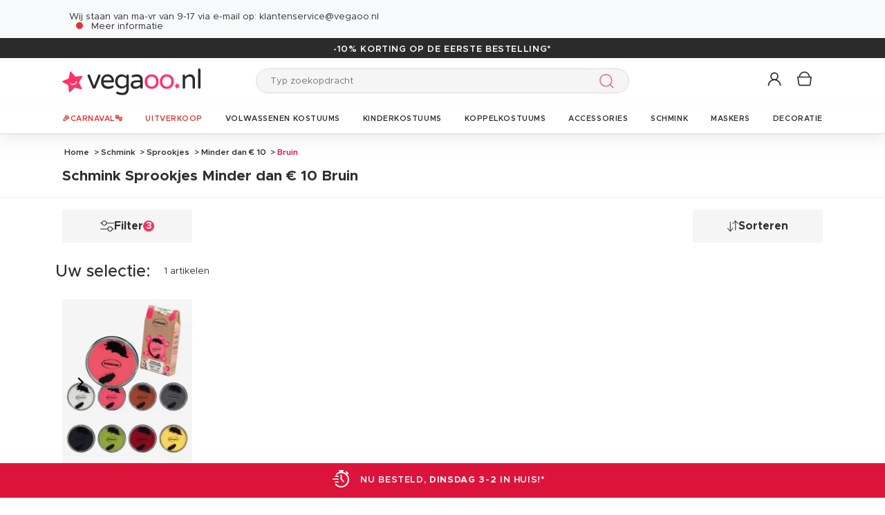

--- FILE ---
content_type: text/css
request_url: https://www.vegaoo.nl/assets/css/bee788f-a73aed9.css
body_size: 137012
content:
@font-face {
    font-family: 'Metropolis';
    font-style: normal;
    font-weight: 400;
    src: url('../fonts/V5/Metropolis-Regular.woff') format('woff'),
    url('../fonts/V5/Metropolis-Regular.woff2') format('woff2');
    font-display: swap;
}
@font-face {
    font-family: 'Metropolis';
    font-style: italic;
    font-weight: 400;
    src: url('../fonts/V5/Metropolis-RegularItalic.woff') format('woff'),
    url('../fonts/V5/Metropolis-RegularItalic.woff2') format('woff2');
    font-display: swap;
}
@font-face {
    font-family: 'Metropolis';
    font-style: normal;
    font-weight: 300;
    src: url('../fonts/V5/Metropolis-Light.woff') format('woff'),
    url('../fonts/V5/Metropolis-Light.woff2') format('woff2');
    font-display: swap;
}
@font-face {
    font-family: 'Metropolis';
    font-style: italic;
    font-weight: 300;
    src: url('../fonts/V5/Metropolis-LightItalic.woff') format('woff'),
    url('../fonts/V5/Metropolis-LightItalic.woff2') format('woff2');
    font-display: swap;
}
@font-face {
    font-family: 'Metropolis';
    font-style: normal;
    font-weight: 200;
    src: url('../fonts/V5/Metropolis-ExtraLight.woff') format('woff'),
    url('../fonts/V5/Metropolis-ExtraLight.woff2') format('woff2');
    font-display: swap;
}
@font-face {
    font-family: 'Metropolis';
    font-style: italic;
    font-weight: 200;
    src: url('../fonts/V5/Metropolis-ExtraLightItalic.woff') format('woff'),
    url('../fonts/V5/Metropolis-ExtraLightItalic.woff2') format('woff2');
    font-display: swap;
}
@font-face {
    font-family: 'Metropolis';
    font-style: normal;
    font-weight: 100;
    src: url('../fonts/V5/Metropolis-Thin.woff') format('woff'),
    url('../fonts/V5/Metropolis-Thin.woff2') format('woff2');
    font-display: swap;
}
@font-face {
    font-family: 'Metropolis';
    font-style: italic;
    font-weight: 100;
    src: url('../fonts/V5/Metropolis-ThinItalic.woff') format('woff'),
    url('../fonts/V5/Metropolis-ThinItalic.woff2') format('woff2');
    font-display: swap;
}
@font-face {
    font-family: 'Metropolis';
    font-style: normal;
    font-weight: 500;
    src: url('../fonts/V5/Metropolis-Medium.woff') format('woff'),
    url('../fonts/V5/Metropolis-Medium.woff2') format('woff2');
    font-display: swap;
}
@font-face {
    font-family: 'Metropolis';
    font-style: italic;
    font-weight: 500;
    src: url('../fonts/V5/Metropolis-MediumItalic.woff') format('woff'),
    url('../fonts/V5/Metropolis-MediumItalic.woff2') format('woff2');
    font-display: swap;
}
@font-face {
    font-family: 'Metropolis';
    font-style: normal;
    font-weight: 600;
    src: url('../fonts/V5/Metropolis-SemiBold.woff') format('woff'),
    url('../fonts/V5/Metropolis-SemiBold.woff2') format('woff2');
    font-display: swap;
}
@font-face {
    font-family: 'Metropolis';
    font-style: italic;
    font-weight: 600;
    src: url('../fonts/V5/Metropolis-SemiBoldItalic.woff') format('woff'),
    url('../fonts/V5/Metropolis-SemiBoldItalic.woff2') format('woff2');
    font-display: swap;
}
@font-face {
    font-family: 'Metropolis';
    font-style: normal;
    font-weight: 700;
    src: url('../fonts/V5/Metropolis-Bold.woff') format('woff'),
    url('../fonts/V5/Metropolis-Bold.woff2') format('woff2');
    font-display: swap;
}
@font-face {
    font-family: 'Metropolis';
    font-style: italic;
    font-weight: 700;
    src: url('../fonts/V5/Metropolis-BoldItalic.woff') format('woff'),
    url('../fonts/V5/Metropolis-BoldItalic.woff2') format('woff2');
    font-display: swap;
}
@font-face {
    font-family: 'Metropolis';
    font-style: normal;
    font-weight: 800;
    src: url('../fonts/V5/Metropolis-ExtraBold.woff') format('woff'),
    url('../fonts/V5/Metropolis-ExtraBold.woff2') format('woff2');
    font-display: swap;
}
@font-face {
    font-family: 'Metropolis';
    font-style: italic;
    font-weight: 800;
    src: url('../fonts/V5/Metropolis-ExtraBoldItalic.woff') format('woff'),
    url('../fonts/V5/Metropolis-ExtraBoldItalic.woff2') format('woff2');
    font-display: swap;
}
@font-face {
    font-family: 'Metropolis';
    font-style: normal;
    font-weight: 900;
    src: url('../fonts/V5/Metropolis-Black.woff') format('woff'),
    url('../fonts/V5/Metropolis-Black.woff2') format('woff2');
    font-display: swap;
}
@font-face {
    font-family: 'Metropolis';
    font-style: italic;
    font-weight: 900;
    src: url('../fonts/V5/Metropolis-BlackItalic.woff') format('woff'),
    url('../fonts/V5/Metropolis-BlackItalic.woff2') format('woff2');
    font-display: swap;
}

﻿:root{--black: #2f2f2f;--grey: #CBCBCB;--white: #ffffff;--lightgrey: #F8F9FA;--lightgrey2: #f8f8f8;--lightgrey3: #F5F5F5;--darkgrey: #828282;--darkgrey2: #5a5a5a;--darkgrey3: #2B2B2B;--pink: crimson;--red: #DC3636;--blue: #009CDE;--blueDuck: #148b99;--darkblue: #0317AF;--yellow: #F8CF61;--orange: #F49A22;--cyan: #71CFBB;--green: #71CFA2;--lightpink: #F9A7D7;--purple: #9A66FF;--salmonpink: #f6b8a8}/*!
 * Bootstrap v4.1.3 (https://getbootstrap.com/)
 * Copyright 2011-2018 The Bootstrap Authors
 * Copyright 2011-2018 Twitter, Inc.
 * Licensed under MIT (https://github.com/twbs/bootstrap/blob/master/LICENSE)
 */.container{width:100%;padding-right:10px;padding-left:10px;margin-right:auto;margin-left:auto}@media(min-width: 480px){.container{max-width:540px}}@media(min-width: 768px){.container{max-width:720px}}@media(min-width: 1024px){.container{max-width:960px}}@media(min-width: 1200px){.container{max-width:1280px}}.container-fluid{width:100%;padding-right:10px;padding-left:10px;margin-right:auto;margin-left:auto}.row{display:flex;flex-wrap:wrap;margin-right:-10px;margin-left:-10px}.no-gutters{margin-right:0;margin-left:0}.no-gutters>.col,.no-gutters>[class*=col-]{padding-right:0;padding-left:0}.col-xl,.col-xl-auto,.col-xl-12,.col-xl-11,.col-xl-10,.col-xl-9,.col-xl-8,.col-xl-7,.col-xl-6,.col-xl-5,.col-xl-4,.col-xl-3,.col-xl-2,.col-xl-1,.col-lg,.col-lg-auto,.col-lg-12,.col-lg-11,.col-lg-10,.col-lg-9,.col-lg-8,.col-lg-7,.page-estimate-delivery .l-rs__main,.page-delivery .l-rs__main,.page-payment .l-rs__main,.col-lg-6,.page-estimate-recap .l-rs__main,.col-lg-5,.page-recap .l-rs__main,.col-lg-4,.col-lg-3,.col-lg-2,.col-lg-1,.col-md,.col-md-auto,.col-md-12,.col-md-11,.col-md-10,.col-md-9,.col-md-8,.col-md-7,.col-md-6,.col-md-5,.col-md-4,.col-md-3,.col-md-2,.col-md-1,.col-sm,.col-sm-auto,.col-sm-12,.col-sm-11,.col-sm-10,.col-sm-9,.col-sm-8,.col-sm-7,.col-sm-6,.col-sm-5,.col-sm-4,.col-sm-3,.col-sm-2,.col-sm-1,.col,.col-auto,.col-12,.page-account--xs .page-account__sidebar,.col-11,.col-10,.col-9,.col-8,.col-7,.col-6,.col-5,.col-4,.col-3,.col-2,.col-1{position:relative;width:100%;min-height:1px;padding-right:10px;padding-left:10px}.col{flex-basis:0;flex-grow:1;max-width:100%}.col-auto{flex:0 0 auto;width:auto;max-width:none}.col-1{flex:0 0 8.3333333333%;max-width:8.3333333333%}.col-2{flex:0 0 16.6666666667%;max-width:16.6666666667%}.col-3{flex:0 0 25%;max-width:25%}.col-4{flex:0 0 33.3333333333%;max-width:33.3333333333%}.col-5{flex:0 0 41.6666666667%;max-width:41.6666666667%}.col-6{flex:0 0 50%;max-width:50%}.col-7{flex:0 0 58.3333333333%;max-width:58.3333333333%}.col-8{flex:0 0 66.6666666667%;max-width:66.6666666667%}.col-9{flex:0 0 75%;max-width:75%}.col-10{flex:0 0 83.3333333333%;max-width:83.3333333333%}.col-11{flex:0 0 91.6666666667%;max-width:91.6666666667%}.col-12,.page-account--xs .page-account__sidebar{flex:0 0 100%;max-width:100%}.order-first{order:-1}.order-last{order:13}.order-0{order:0}.order-1{order:1}.order-2{order:2}.order-3{order:3}.order-4{order:4}.order-5{order:5}.order-6{order:6}.order-7{order:7}.order-8{order:8}.order-9{order:9}.order-10{order:10}.order-11{order:11}.order-12{order:12}.offset-1{margin-left:8.3333333333%}.offset-2{margin-left:16.6666666667%}.offset-3{margin-left:25%}.offset-4{margin-left:33.3333333333%}.offset-5{margin-left:41.6666666667%}.offset-6{margin-left:50%}.offset-7{margin-left:58.3333333333%}.offset-8{margin-left:66.6666666667%}.offset-9{margin-left:75%}.offset-10{margin-left:83.3333333333%}.offset-11{margin-left:91.6666666667%}@media(min-width: 480px){.col-sm{flex-basis:0;flex-grow:1;max-width:100%}.col-sm-auto{flex:0 0 auto;width:auto;max-width:none}.col-sm-1{flex:0 0 8.3333333333%;max-width:8.3333333333%}.col-sm-2{flex:0 0 16.6666666667%;max-width:16.6666666667%}.col-sm-3{flex:0 0 25%;max-width:25%}.col-sm-4{flex:0 0 33.3333333333%;max-width:33.3333333333%}.col-sm-5{flex:0 0 41.6666666667%;max-width:41.6666666667%}.col-sm-6{flex:0 0 50%;max-width:50%}.col-sm-7{flex:0 0 58.3333333333%;max-width:58.3333333333%}.col-sm-8{flex:0 0 66.6666666667%;max-width:66.6666666667%}.col-sm-9{flex:0 0 75%;max-width:75%}.col-sm-10{flex:0 0 83.3333333333%;max-width:83.3333333333%}.col-sm-11{flex:0 0 91.6666666667%;max-width:91.6666666667%}.col-sm-12{flex:0 0 100%;max-width:100%}.order-sm-first{order:-1}.order-sm-last{order:13}.order-sm-0{order:0}.order-sm-1{order:1}.order-sm-2{order:2}.order-sm-3{order:3}.order-sm-4{order:4}.order-sm-5{order:5}.order-sm-6{order:6}.order-sm-7{order:7}.order-sm-8{order:8}.order-sm-9{order:9}.order-sm-10{order:10}.order-sm-11{order:11}.order-sm-12{order:12}.offset-sm-0{margin-left:0}.offset-sm-1{margin-left:8.3333333333%}.offset-sm-2{margin-left:16.6666666667%}.offset-sm-3{margin-left:25%}.offset-sm-4{margin-left:33.3333333333%}.offset-sm-5{margin-left:41.6666666667%}.offset-sm-6{margin-left:50%}.offset-sm-7{margin-left:58.3333333333%}.offset-sm-8{margin-left:66.6666666667%}.offset-sm-9{margin-left:75%}.offset-sm-10{margin-left:83.3333333333%}.offset-sm-11{margin-left:91.6666666667%}}@media(min-width: 768px){.col-md{flex-basis:0;flex-grow:1;max-width:100%}.col-md-auto{flex:0 0 auto;width:auto;max-width:none}.col-md-1{flex:0 0 8.3333333333%;max-width:8.3333333333%}.col-md-2{flex:0 0 16.6666666667%;max-width:16.6666666667%}.col-md-3{flex:0 0 25%;max-width:25%}.col-md-4{flex:0 0 33.3333333333%;max-width:33.3333333333%}.col-md-5{flex:0 0 41.6666666667%;max-width:41.6666666667%}.col-md-6{flex:0 0 50%;max-width:50%}.col-md-7{flex:0 0 58.3333333333%;max-width:58.3333333333%}.col-md-8{flex:0 0 66.6666666667%;max-width:66.6666666667%}.col-md-9{flex:0 0 75%;max-width:75%}.col-md-10{flex:0 0 83.3333333333%;max-width:83.3333333333%}.col-md-11{flex:0 0 91.6666666667%;max-width:91.6666666667%}.col-md-12{flex:0 0 100%;max-width:100%}.order-md-first{order:-1}.order-md-last{order:13}.order-md-0{order:0}.order-md-1{order:1}.order-md-2{order:2}.order-md-3{order:3}.order-md-4{order:4}.order-md-5{order:5}.order-md-6{order:6}.order-md-7{order:7}.order-md-8{order:8}.order-md-9{order:9}.order-md-10{order:10}.order-md-11{order:11}.order-md-12{order:12}.offset-md-0{margin-left:0}.offset-md-1{margin-left:8.3333333333%}.offset-md-2{margin-left:16.6666666667%}.offset-md-3{margin-left:25%}.offset-md-4{margin-left:33.3333333333%}.offset-md-5{margin-left:41.6666666667%}.offset-md-6{margin-left:50%}.offset-md-7{margin-left:58.3333333333%}.offset-md-8{margin-left:66.6666666667%}.offset-md-9{margin-left:75%}.offset-md-10{margin-left:83.3333333333%}.offset-md-11{margin-left:91.6666666667%}}@media(min-width: 1024px){.col-lg{flex-basis:0;flex-grow:1;max-width:100%}.col-lg-auto{flex:0 0 auto;width:auto;max-width:none}.col-lg-1{flex:0 0 8.3333333333%;max-width:8.3333333333%}.col-lg-2{flex:0 0 16.6666666667%;max-width:16.6666666667%}.col-lg-3{flex:0 0 25%;max-width:25%}.col-lg-4{flex:0 0 33.3333333333%;max-width:33.3333333333%}.col-lg-5,.page-recap .l-rs__main{flex:0 0 41.6666666667%;max-width:41.6666666667%}.col-lg-6,.page-estimate-recap .l-rs__main{flex:0 0 50%;max-width:50%}.col-lg-7,.page-estimate-delivery .l-rs__main,.page-delivery .l-rs__main,.page-payment .l-rs__main{flex:0 0 58.3333333333%;max-width:58.3333333333%}.col-lg-8{flex:0 0 66.6666666667%;max-width:66.6666666667%}.col-lg-9{flex:0 0 75%;max-width:75%}.col-lg-10{flex:0 0 83.3333333333%;max-width:83.3333333333%}.col-lg-11{flex:0 0 91.6666666667%;max-width:91.6666666667%}.col-lg-12{flex:0 0 100%;max-width:100%}.order-lg-first{order:-1}.order-lg-last{order:13}.order-lg-0{order:0}.order-lg-1{order:1}.order-lg-2{order:2}.order-lg-3{order:3}.order-lg-4{order:4}.order-lg-5{order:5}.order-lg-6{order:6}.order-lg-7{order:7}.order-lg-8{order:8}.order-lg-9{order:9}.order-lg-10{order:10}.order-lg-11{order:11}.order-lg-12{order:12}.offset-lg-0{margin-left:0}.offset-lg-1,.page-estimate-recap .l-rs__sidebar,.page-estimate-recap .l-rs__main,.page-estimate-delivery .l-rs__sidebar,.page-recap .l-rs__main,.page-delivery .l-rs__sidebar,.page-payment .l-rs__sidebar{margin-left:8.3333333333%}.offset-lg-2,.page-recap .l-rs__sidebar{margin-left:16.6666666667%}.offset-lg-3{margin-left:25%}.offset-lg-4{margin-left:33.3333333333%}.offset-lg-5{margin-left:41.6666666667%}.offset-lg-6{margin-left:50%}.offset-lg-7{margin-left:58.3333333333%}.offset-lg-8{margin-left:66.6666666667%}.offset-lg-9{margin-left:75%}.offset-lg-10{margin-left:83.3333333333%}.offset-lg-11{margin-left:91.6666666667%}}@media(min-width: 1200px){.col-xl{flex-basis:0;flex-grow:1;max-width:100%}.col-xl-auto{flex:0 0 auto;width:auto;max-width:none}.col-xl-1{flex:0 0 8.3333333333%;max-width:8.3333333333%}.col-xl-2{flex:0 0 16.6666666667%;max-width:16.6666666667%}.col-xl-3{flex:0 0 25%;max-width:25%}.col-xl-4{flex:0 0 33.3333333333%;max-width:33.3333333333%}.col-xl-5{flex:0 0 41.6666666667%;max-width:41.6666666667%}.col-xl-6{flex:0 0 50%;max-width:50%}.col-xl-7{flex:0 0 58.3333333333%;max-width:58.3333333333%}.col-xl-8{flex:0 0 66.6666666667%;max-width:66.6666666667%}.col-xl-9{flex:0 0 75%;max-width:75%}.col-xl-10{flex:0 0 83.3333333333%;max-width:83.3333333333%}.col-xl-11{flex:0 0 91.6666666667%;max-width:91.6666666667%}.col-xl-12{flex:0 0 100%;max-width:100%}.order-xl-first{order:-1}.order-xl-last{order:13}.order-xl-0{order:0}.order-xl-1{order:1}.order-xl-2{order:2}.order-xl-3{order:3}.order-xl-4{order:4}.order-xl-5{order:5}.order-xl-6{order:6}.order-xl-7{order:7}.order-xl-8{order:8}.order-xl-9{order:9}.order-xl-10{order:10}.order-xl-11{order:11}.order-xl-12{order:12}.offset-xl-0{margin-left:0}.offset-xl-1{margin-left:8.3333333333%}.offset-xl-2{margin-left:16.6666666667%}.offset-xl-3{margin-left:25%}.offset-xl-4{margin-left:33.3333333333%}.offset-xl-5{margin-left:41.6666666667%}.offset-xl-6{margin-left:50%}.offset-xl-7{margin-left:58.3333333333%}.offset-xl-8{margin-left:66.6666666667%}.offset-xl-9{margin-left:75%}.offset-xl-10{margin-left:83.3333333333%}.offset-xl-11{margin-left:91.6666666667%}}.flex-row{flex-direction:row !important}.flex-column{flex-direction:column !important}.flex-row-reverse{flex-direction:row-reverse !important}.flex-column-reverse{flex-direction:column-reverse !important}.flex-wrap{flex-wrap:wrap !important}.flex-nowrap{flex-wrap:nowrap !important}.flex-wrap-reverse{flex-wrap:wrap-reverse !important}.flex-fill{flex:1 1 auto !important}.flex-grow-0{flex-grow:0 !important}.flex-grow-1{flex-grow:1 !important}.flex-shrink-0{flex-shrink:0 !important}.flex-shrink-1{flex-shrink:1 !important}.justify-content-start{justify-content:flex-start !important}.justify-content-end{justify-content:flex-end !important}.justify-content-center{justify-content:center !important}.justify-content-between{justify-content:space-between !important}.justify-content-around{justify-content:space-around !important}.align-items-start{align-items:flex-start !important}.align-items-end{align-items:flex-end !important}.align-items-center{align-items:center !important}.align-items-baseline{align-items:baseline !important}.align-items-stretch{align-items:stretch !important}.align-content-start{align-content:flex-start !important}.align-content-end{align-content:flex-end !important}.align-content-center{align-content:center !important}.align-content-between{align-content:space-between !important}.align-content-around{align-content:space-around !important}.align-content-stretch{align-content:stretch !important}.align-self-auto{align-self:auto !important}.align-self-start{align-self:flex-start !important}.align-self-end{align-self:flex-end !important}.align-self-center{align-self:center !important}.align-self-baseline{align-self:baseline !important}.align-self-stretch{align-self:stretch !important}@media(min-width: 480px){.flex-sm-row{flex-direction:row !important}.flex-sm-column{flex-direction:column !important}.flex-sm-row-reverse{flex-direction:row-reverse !important}.flex-sm-column-reverse{flex-direction:column-reverse !important}.flex-sm-wrap{flex-wrap:wrap !important}.flex-sm-nowrap{flex-wrap:nowrap !important}.flex-sm-wrap-reverse{flex-wrap:wrap-reverse !important}.flex-sm-fill{flex:1 1 auto !important}.flex-sm-grow-0{flex-grow:0 !important}.flex-sm-grow-1{flex-grow:1 !important}.flex-sm-shrink-0{flex-shrink:0 !important}.flex-sm-shrink-1{flex-shrink:1 !important}.justify-content-sm-start{justify-content:flex-start !important}.justify-content-sm-end{justify-content:flex-end !important}.justify-content-sm-center{justify-content:center !important}.justify-content-sm-between{justify-content:space-between !important}.justify-content-sm-around{justify-content:space-around !important}.align-items-sm-start{align-items:flex-start !important}.align-items-sm-end{align-items:flex-end !important}.align-items-sm-center{align-items:center !important}.align-items-sm-baseline{align-items:baseline !important}.align-items-sm-stretch{align-items:stretch !important}.align-content-sm-start{align-content:flex-start !important}.align-content-sm-end{align-content:flex-end !important}.align-content-sm-center{align-content:center !important}.align-content-sm-between{align-content:space-between !important}.align-content-sm-around{align-content:space-around !important}.align-content-sm-stretch{align-content:stretch !important}.align-self-sm-auto{align-self:auto !important}.align-self-sm-start{align-self:flex-start !important}.align-self-sm-end{align-self:flex-end !important}.align-self-sm-center{align-self:center !important}.align-self-sm-baseline{align-self:baseline !important}.align-self-sm-stretch{align-self:stretch !important}}@media(min-width: 768px){.flex-md-row{flex-direction:row !important}.flex-md-column{flex-direction:column !important}.flex-md-row-reverse{flex-direction:row-reverse !important}.flex-md-column-reverse{flex-direction:column-reverse !important}.flex-md-wrap{flex-wrap:wrap !important}.flex-md-nowrap{flex-wrap:nowrap !important}.flex-md-wrap-reverse{flex-wrap:wrap-reverse !important}.flex-md-fill{flex:1 1 auto !important}.flex-md-grow-0{flex-grow:0 !important}.flex-md-grow-1{flex-grow:1 !important}.flex-md-shrink-0{flex-shrink:0 !important}.flex-md-shrink-1{flex-shrink:1 !important}.justify-content-md-start{justify-content:flex-start !important}.justify-content-md-end{justify-content:flex-end !important}.justify-content-md-center{justify-content:center !important}.justify-content-md-between{justify-content:space-between !important}.justify-content-md-around{justify-content:space-around !important}.align-items-md-start{align-items:flex-start !important}.align-items-md-end{align-items:flex-end !important}.align-items-md-center{align-items:center !important}.align-items-md-baseline{align-items:baseline !important}.align-items-md-stretch{align-items:stretch !important}.align-content-md-start{align-content:flex-start !important}.align-content-md-end{align-content:flex-end !important}.align-content-md-center{align-content:center !important}.align-content-md-between{align-content:space-between !important}.align-content-md-around{align-content:space-around !important}.align-content-md-stretch{align-content:stretch !important}.align-self-md-auto{align-self:auto !important}.align-self-md-start{align-self:flex-start !important}.align-self-md-end{align-self:flex-end !important}.align-self-md-center{align-self:center !important}.align-self-md-baseline{align-self:baseline !important}.align-self-md-stretch{align-self:stretch !important}}@media(min-width: 1024px){.flex-lg-row{flex-direction:row !important}.flex-lg-column{flex-direction:column !important}.flex-lg-row-reverse{flex-direction:row-reverse !important}.flex-lg-column-reverse{flex-direction:column-reverse !important}.flex-lg-wrap{flex-wrap:wrap !important}.flex-lg-nowrap{flex-wrap:nowrap !important}.flex-lg-wrap-reverse{flex-wrap:wrap-reverse !important}.flex-lg-fill{flex:1 1 auto !important}.flex-lg-grow-0{flex-grow:0 !important}.flex-lg-grow-1{flex-grow:1 !important}.flex-lg-shrink-0{flex-shrink:0 !important}.flex-lg-shrink-1{flex-shrink:1 !important}.justify-content-lg-start{justify-content:flex-start !important}.justify-content-lg-end{justify-content:flex-end !important}.justify-content-lg-center{justify-content:center !important}.justify-content-lg-between{justify-content:space-between !important}.justify-content-lg-around{justify-content:space-around !important}.align-items-lg-start{align-items:flex-start !important}.align-items-lg-end{align-items:flex-end !important}.align-items-lg-center{align-items:center !important}.align-items-lg-baseline{align-items:baseline !important}.align-items-lg-stretch{align-items:stretch !important}.align-content-lg-start{align-content:flex-start !important}.align-content-lg-end{align-content:flex-end !important}.align-content-lg-center{align-content:center !important}.align-content-lg-between{align-content:space-between !important}.align-content-lg-around{align-content:space-around !important}.align-content-lg-stretch{align-content:stretch !important}.align-self-lg-auto{align-self:auto !important}.align-self-lg-start{align-self:flex-start !important}.align-self-lg-end{align-self:flex-end !important}.align-self-lg-center{align-self:center !important}.align-self-lg-baseline{align-self:baseline !important}.align-self-lg-stretch{align-self:stretch !important}}@media(min-width: 1200px){.flex-xl-row{flex-direction:row !important}.flex-xl-column{flex-direction:column !important}.flex-xl-row-reverse{flex-direction:row-reverse !important}.flex-xl-column-reverse{flex-direction:column-reverse !important}.flex-xl-wrap{flex-wrap:wrap !important}.flex-xl-nowrap{flex-wrap:nowrap !important}.flex-xl-wrap-reverse{flex-wrap:wrap-reverse !important}.flex-xl-fill{flex:1 1 auto !important}.flex-xl-grow-0{flex-grow:0 !important}.flex-xl-grow-1{flex-grow:1 !important}.flex-xl-shrink-0{flex-shrink:0 !important}.flex-xl-shrink-1{flex-shrink:1 !important}.justify-content-xl-start{justify-content:flex-start !important}.justify-content-xl-end{justify-content:flex-end !important}.justify-content-xl-center{justify-content:center !important}.justify-content-xl-between{justify-content:space-between !important}.justify-content-xl-around{justify-content:space-around !important}.align-items-xl-start{align-items:flex-start !important}.align-items-xl-end{align-items:flex-end !important}.align-items-xl-center{align-items:center !important}.align-items-xl-baseline{align-items:baseline !important}.align-items-xl-stretch{align-items:stretch !important}.align-content-xl-start{align-content:flex-start !important}.align-content-xl-end{align-content:flex-end !important}.align-content-xl-center{align-content:center !important}.align-content-xl-between{align-content:space-between !important}.align-content-xl-around{align-content:space-around !important}.align-content-xl-stretch{align-content:stretch !important}.align-self-xl-auto{align-self:auto !important}.align-self-xl-start{align-self:flex-start !important}.align-self-xl-end{align-self:flex-end !important}.align-self-xl-center{align-self:center !important}.align-self-xl-baseline{align-self:baseline !important}.align-self-xl-stretch{align-self:stretch !important}}.clearfix::after{display:block;clear:both;content:""}.sr-only{position:absolute;width:1px;height:1px;padding:0;overflow:hidden;clip:rect(0, 0, 0, 0);white-space:nowrap;border:0}.sr-only-focusable:active,.sr-only-focusable:focus{position:static;width:auto;height:auto;overflow:visible;clip:auto;white-space:normal}/*! normalize.css v7.0.0 | MIT License | github.com/necolas/normalize.css */html{line-height:1.15;-ms-text-size-adjust:100%;-webkit-text-size-adjust:100%}body{margin:0}article,aside,footer,header,nav,section{display:block}h1{font-size:2em;margin:.67em 0}figcaption,figure,main{display:block}figure{margin:1em 40px}hr{box-sizing:content-box;height:0;overflow:visible}pre{font-family:monospace,monospace;font-size:1em}a{background-color:transparent;-webkit-text-decoration-skip:objects}abbr[title]{border-bottom:none;text-decoration:underline;text-decoration:underline dotted}b,strong{font-weight:inherit}b,strong{font-weight:bolder}code,kbd,samp{font-family:monospace,monospace;font-size:1em}dfn{font-style:italic}mark{background-color:#ff0;color:#000}small{font-size:80%}sub,sup{font-size:75%;line-height:0;position:relative;vertical-align:baseline}sub{bottom:-0.25em}sup{top:-0.5em}audio,video{display:inline-block}audio:not([controls]){display:none;height:0}img{border-style:none}svg:not(:root){overflow:hidden}button,input,optgroup,select,textarea{font-family:sans-serif;font-size:100%;line-height:1.15;margin:0}button,input{overflow:visible}button,select{text-transform:none}button,html [type=button],[type=reset],[type=submit]{-webkit-appearance:button}button::-moz-focus-inner,[type=button]::-moz-focus-inner,[type=reset]::-moz-focus-inner,[type=submit]::-moz-focus-inner{border-style:none;padding:0}button:-moz-focusring,[type=button]:-moz-focusring,[type=reset]:-moz-focusring,[type=submit]:-moz-focusring{outline:1px dotted ButtonText}fieldset{padding:.35em .75em .625em}legend{box-sizing:border-box;color:inherit;display:table;max-width:100%;padding:0;white-space:normal}progress{display:inline-block;vertical-align:baseline}textarea{overflow:auto}[type=checkbox],[type=radio]{box-sizing:border-box;padding:0}[type=number]::-webkit-inner-spin-button,[type=number]::-webkit-outer-spin-button{height:auto}[type=search]{-webkit-appearance:textfield;outline-offset:-2px}[type=search]::-webkit-search-cancel-button,[type=search]::-webkit-search-decoration{-webkit-appearance:none}::-webkit-file-upload-button{-webkit-appearance:button;font:inherit}details,menu{display:block}summary{display:list-item}canvas{display:inline-block}template{display:none}[hidden]{display:none}select{-webkit-appearance:none;-moz-appearance:none;appearance:none}ol,ul{list-style:none}a,ins{text-decoration:none}a:hover,a:focus{outline:none;text-decoration:none}textarea,select,button,input{border:0;background:none}textarea:focus,textarea:active,select:focus,select:active,button:focus,button:active,input:focus,input:active{outline:none}[role=button]:focus,[role=button]:active{outline:none}iframe,video,img{max-width:100%;display:block}figure,fieldset,.fieldset{border:0}table{border-collapse:collapse}address{font-style:normal}body{-webkit-font-smoothing:antialiased;-moz-osx-font-smoothing:grayscale;text-rendering:optimizeLegibility}h1,.h1,h2,.h2,h3,.h3,h4,.h4,h5,.h5,h6,.h6{font-family:"Metropolis",Montserrat,Poppins,Arial,sans-serif;font-weight:700;line-height:1.2em}.c-nav__link span,.c-cart-header__label,.link{position:relative}.c-nav__link span:after,.c-cart-header__label:after,.link:after{display:block;content:"";position:absolute;bottom:.1em;left:0;width:100%;border-bottom:3px solid crimson;transform:scaleX(0);transform-origin:right;backface-visibility:hidden;transition:transform .3s cubic-bezier(0.23, 1, 0.32, 1)}.c-nav__link span:hover:after,.c-cart-header__label:hover:after,.link:hover:after{transform-origin:left}.c-nav__link span.u-white:after,.u-white.c-cart-header__label:after,.u-white.link:after{border-bottom:1px solid #fff}.c-nav__link,.c-card__label,.link--action,.link--primary,.subtitle{font-size:1.3rem;letter-spacing:.05em;text-transform:uppercase;font-weight:600}.link--action,.link--secondary,.has-hover--opacity{opacity:.6}.link--action:hover,.link--secondary:hover,.has-hover--opacity:hover,.link--action:focus,.link--secondary:focus,.has-hover--opacity:focus,.active.link--action,.active.link--secondary,.active.has-hover--opacity,.selected.link--action,.selected.link--secondary,.selected.has-hover--opacity{opacity:1}.has-hover--border{overflow:hidden;position:relative}.has-hover--border:after{content:"";display:block;position:absolute;top:0;left:0;right:0;bottom:0;outline:50px solid #fff;transition:transform 1s cubic-bezier(0, 0, 0.2, 1);transform:none}.has-hover--border:hover:after{transform:scale3d(0.9, 0.9, 1)}.nav,.c-dropdown__content,.list,dl,dd,dt,figure,fieldset,.fieldset{margin:0;padding:0}.ellipsis{text-overflow:ellipsis;overflow:hidden}.ellipsis.ellipsis-xs{height:30px}.ellipsis.ellipsis-md{height:11.5vh}.ellipsis.ellipsis-md-h2{height:2.5vh}.text-truncate{overflow:hidden;text-overflow:ellipsis;white-space:nowrap}.u-absolute-top{top:0}.u-absolute-bottom{bottom:0}.u-absolute-right{right:0}.u-absolute-left{left:0}.u-absolute-center{top:50%;left:50%;transform:translate3d(-50%, -50%, 0)}.u-hidden{visibility:hidden}.u-block{display:block}.u-inline{display:inline}.u-flex{display:flex}.u-inline-flex{display:inline-flex}.u-inline-block{display:inline-block;vertical-align:middle}.u-align-items-center{align-items:center}.no-padding-left{padding-left:5px !important}.force_center{margin:auto !important}.u-img-auto{width:auto;height:auto}.no-padding{padding:0 !important}.u-center-img{margin-left:auto;margin-right:auto;display:block}.center-block{text-align:center;display:block}.u-none{display:none}.hidden{display:none !important}.text-uppercase{text-transform:uppercase}@media(max-width: 1919px){.u-block--xl{display:block}.u-block--xl--force{display:block !important}.u-inline--xl{display:inline}.u-inline--xl--force{display:inline !important}.u-flex--xl{display:flex}.u-flex--xl--force{display:flex !important}.u-inline-block--xl{display:inline-block;vertical-align:middle}.u-inline-block--xl--force{display:inline-block !important;vertical-align:middle !important}.u-none--xl{display:none}.u-none--xl--force{display:none !important}}@media(max-width: 1439px){.u-block--lg{display:block}.u-block--lg--force{display:block !important}.u-inline--lg{display:inline}.u-inline--lg--force{display:inline !important}.u-flex--lg{display:flex}.u-flex--lg--force{display:flex !important}.u-inline-block--lg{display:inline-block;vertical-align:middle}.u-inline-block--lg--force{display:inline-block !important;vertical-align:middle !important}.u-none--lg{display:none}.u-none--lg--force{display:none !important}}@media(max-width: 1023px){.u-block--md{display:block}.u-block--md--force{display:block !important}.u-inline--md{display:inline}.u-inline--md--force{display:inline !important}.u-flex--md{display:flex}.u-flex--md--force{display:flex !important}.u-inline-block--md{display:inline-block;vertical-align:middle}.u-inline-block--md--force{display:inline-block !important;vertical-align:middle !important}.u-none--md{display:none}.u-none--md--force{display:none !important}}@media(max-width: 768px){.u-block--sm{display:block}.u-block--sm--force{display:block !important}.u-inline--sm{display:inline}.u-inline--sm--force{display:inline !important}.u-flex--sm{display:flex}.u-flex--sm--force{display:flex !important}.u-inline-block--sm{display:inline-block;vertical-align:middle}.u-inline-block--sm--force{display:inline-block !important;vertical-align:middle !important}.u-none--sm{display:none}.u-none--sm--force{display:none !important}}@media(max-width: 479px){.u-block--xs{display:block}.u-block--xs--force{display:block !important}.u-inline--xs{display:inline}.u-inline--xs--force{display:inline !important}.u-flex--xs{display:flex}.u-flex--xs--force{display:flex !important}.u-inline-block--xs{display:inline-block;vertical-align:middle}.u-inline-block--xs--force{display:inline-block !important;vertical-align:middle !important}.u-none--xs{display:none}.u-none--xs--force{display:none !important}}@media(min-width: 30em){.u-show--xs{display:none !important}}@media(min-width: 48em){.u-show--sm{display:none !important}}@media(min-width: 64em){.u-show--md{display:none !important}}.u-full-width{width:100%}.u-full-vp-width{width:100vw}.u-half-width{width:50%}.u-full-height{height:100%}.u-height-auto{height:auto !important}.u-width-auto{width:auto !important}.u-full-vp-height{height:100vh}.u-half-height{height:50%}.u-min-height-50{min-height:50px}@media(max-width: 1920px){.u-full-width--xl{width:100%}.u-full-vp-width--xl{width:100vw}.u-half-width--xl{width:50%}.u-full-height--xl{height:100%}.u-full-vp-height--xl{height:100vh}.u-half-height--xl{height:50%}}@media(max-width: 1440px){.u-full-width--lg{width:100%}.u-full-vp-width--lg{width:100vw}.u-half-width--lg{width:50%}.u-full-height--lg{height:100%}.u-full-vp-height--lg{height:100vh}.u-half-height--lg{height:50%}}@media(max-width: 1024px){.u-full-width--md{width:100%}.u-full-vp-width--md{width:100vw}.u-half-width--md{width:50%}.u-full-height--md{height:100%}.u-full-vp-height--md{height:100vh}.u-half-height--md{height:50%}}@media(max-width: 769px){.u-full-width--sm{width:100%}.u-full-vp-width--sm{width:100vw}.u-half-width--sm{width:50%}.u-full-height--sm{height:100%}.u-full-vp-height--sm{height:100vh}.u-half-height--sm{height:50%}}@media(max-width: 480px){.u-full-width--xs{width:100%}.u-full-vp-width--xs{width:100vw}.u-half-width--xs{width:50%}.u-full-height--xs{height:100%}.u-full-vp-height--xs{height:100vh}.u-half-height--xs{height:50%}}.u-full-wh{width:100%;height:100%}.u-app-height{height:calc(100vh - 105px)}@supports(--css: variables){.u-app-height{height:calc(var(--app-height) - 105px)}}.u-clamp-text{overflow:hidden;display:-webkit-box;-webkit-line-clamp:2;-webkit-box-orient:vertical;min-height:5rem}@media only screen and (max-width: 768px){.u-clamp-text{min-height:4rem}}.u-block-scroll{height:var(--app-height);overflow:hidden}.u-above{z-index:1111}.u-front{z-index:100}.u-middle{z-index:10}.u-back{z-index:1}.u-behind{z-index:-1}.row.no-gutters{margin-right:0;margin-left:0}.row.no-gutters>[class^=col-],.row.no-gutters>[class*=" col-"]{padding-right:0;padding-left:0}.u-left{text-align:left}.u-right{text-align:right}.u-center{text-align:center}.u-justify{text-align:justify}.u-nowrap{white-space:nowrap}@media(max-width: 1920px){.u-left--xl{text-align:left}.u-right--xl{text-align:right}.u-center--xl{text-align:center}.u-justify--xl{text-align:justify}.u-nowrap--xl{white-space:nowrap}}@media(max-width: 1440px){.u-left--lg{text-align:left}.u-right--lg{text-align:right}.u-center--lg{text-align:center}.u-justify--lg{text-align:justify}.u-nowrap--lg{white-space:nowrap}}@media(max-width: 1024px){.u-left--md{text-align:left}.u-right--md{text-align:right}.u-center--md{text-align:center}.u-justify--md{text-align:justify}.u-nowrap--md{white-space:nowrap}}@media(max-width: 769px){.u-left--sm{text-align:left}.u-right--sm{text-align:right}.u-center--sm{text-align:center}.u-justify--sm{text-align:justify}.u-nowrap--sm{white-space:nowrap}}@media(max-width: 480px){.u-left--xs{text-align:left}.u-right--xs{text-align:right}.u-center--xs{text-align:center}.u-justify--xs{text-align:justify}.u-nowrap--xs{white-space:nowrap}}.u-text-xxxs{font-size:.8rem}.u-text-xxs{font-size:1rem}.u-text-xs{font-size:.85em}.u-text-sm{font-size:1.3rem}.u-text-md{font-size:1.6rem}.u-text-lg{font-size:2rem}.u-text-xl{font-size:2.4rem}.u-text-xxl{font-size:2.8rem}@media(max-width: 1920px){.u-text-xxxs--xl{font-size:.8rem}}@media(max-width: 1440px){.u-text-xxxs--lg{font-size:.8rem}}@media(max-width: 1024px){.u-text-xxxs--md{font-size:.8rem}}@media(max-width: 769px){.u-text-xxxs--sm{font-size:.8rem}}@media(max-width: 480px){.u-text-xxxs--xs{font-size:.8rem}}@media(max-width: 1920px){.u-text-xxs--xl{font-size:1rem}}@media(max-width: 1440px){.u-text-xxs--lg{font-size:1rem}}@media(max-width: 1024px){.u-text-xxs--md{font-size:1rem}}@media(max-width: 769px){.u-text-xxs--sm{font-size:1rem}}@media(max-width: 480px){.u-text-xxs--xs{font-size:1rem}}@media(max-width: 1920px){.u-text-xs--xl{font-size:.85em}}@media(max-width: 1440px){.u-text-xs--lg{font-size:.85em}}@media(max-width: 1024px){.u-text-xs--md{font-size:.85em}}@media(max-width: 769px){.u-text-xs--sm{font-size:.85em}}@media(max-width: 480px){.u-text-xs--xs{font-size:.85em}}@media(max-width: 1920px){.u-text-sm--xl{font-size:1.3rem}}@media(max-width: 1440px){.u-text-sm--lg{font-size:1.3rem}}@media(max-width: 1024px){.u-text-sm--md{font-size:1.3rem}}@media(max-width: 769px){.u-text-sm--sm{font-size:1.3rem}}@media(max-width: 480px){.u-text-sm--xs{font-size:1.3rem}}@media(max-width: 1920px){.u-text-md--xl{font-size:1.6rem}}@media(max-width: 1440px){.u-text-md--lg{font-size:1.6rem}}@media(max-width: 1024px){.u-text-md--md{font-size:1.6rem}}@media(max-width: 769px){.u-text-md--sm{font-size:1.6rem}}@media(max-width: 480px){.u-text-md--xs{font-size:1.6rem}}@media(max-width: 1920px){.u-text-lg--xl{font-size:2rem}}@media(max-width: 1440px){.u-text-lg--lg{font-size:2rem}}@media(max-width: 1024px){.u-text-lg--md{font-size:2rem}}@media(max-width: 769px){.u-text-lg--sm{font-size:2rem}}@media(max-width: 480px){.u-text-lg--xs{font-size:2rem}}@media(max-width: 1920px){.u-text-xl--xl{font-size:2.4rem}}@media(max-width: 1440px){.u-text-xl--lg{font-size:2.4rem}}@media(max-width: 1024px){.u-text-xl--md{font-size:2.4rem}}@media(max-width: 769px){.u-text-xl--sm{font-size:2.4rem}}@media(max-width: 480px){.u-text-xl--xs{font-size:2.4rem}}@media(max-width: 1920px){.u-text-xxl--xl{font-size:2.8rem}}@media(max-width: 1440px){.u-text-xxl--lg{font-size:2.8rem}}@media(max-width: 1024px){.u-text-xxl--md{font-size:2.8rem}}@media(max-width: 769px){.u-text-xxl--sm{font-size:2.8rem}}@media(max-width: 480px){.u-text-xxl--xs{font-size:2.8rem}}.u-scrollarea--md{max-height:150px}.u-scrollarea--lg{max-height:200px}.u-scrollarea--xl{max-height:250px}.u-sans-serif{font-family:"Metropolis",Montserrat,Poppins,Arial,sans-serif}.u-lowercase{text-transform:lowercase}.u-uppercase{text-transform:uppercase}.u-capitalize{text-transform:capitalize}.u-text-transform-none{text-transform:none}.u-slashed{text-decoration:line-through}.u-underline{text-decoration:underline}.u-bold{font-weight:700}.u-semibold{font-weight:600}.u-medium{font-weight:500}.u-light{font-weight:300}.u-italic{font-style:italic}.u-normal{font-weight:normal}.u-ellipsis{max-width:100%;overflow:hidden;text-overflow:ellipsis;white-space:nowrap}.u-align-icon{padding-left:1em;vertical-align:4px}.u-align-icon--sm{vertical-align:2px}.u-opacity-60{opacity:.6}.u-opacity-40{opacity:.4}.u-force3d{transform:translateZ(0)}.u-overflow-hidden{overflow:hidden}.u-overflow-y-hidden{overflow-y:hidden}.u-overflow-auto{overflow:auto}@media(max-width: 47.99em){.u-overflow--mobile{overflow:auto;-webkit-overflow-scrolling:touch}.u-overflow--mobile.container-fluid{max-width:100%}.u-overflow--mobile .overflow__content{padding:10px 0}.u-overflow--mobile .overflow__content.row{display:block}.u-overflow--mobile .overflow__content.row>div:first-child{margin-left:15px}}.u-letter-spacing{letter-spacing:.05em}@media(max-width: 63.99em){.u-overflow--tablet{overflow:auto;-webkit-overflow-scrolling:touch;margin-top:-10px;margin-bottom:-10px}.u-overflow--tablet.container-fluid{max-width:100%}.u-overflow--tablet .overflow__content{padding:10px 0}.u-overflow--tablet .overflow__content.row{display:block}.u-overflow--tablet .overflow__content.row>div:first-child{margin-left:15px}}.overflow__content{width:auto;white-space:nowrap}.overflow__content .c-card{white-space:normal}.u-reset-font-size{font-size:0;letter-spacing:normal}.u-cover{background-size:cover;background-position:50% 50%}.u-fit{object-fit:cover}.u-fit-fallback{background-size:cover;background-position:center}.u-fit-fallback>img{visibility:hidden}@supports(object-fit: cover){.u-fit-fallback{background-image:none !important}.u-fit-fallback>img{visibility:visible}}.u-fit--contain{object-fit:contain}.u-fit-fallback--contain{background-size:contain;background-position:center;background-repeat:no-repeat}@supports(object-fit: contain){.u-fit-fallback--contain{background-image:none !important}}.u-wrapper-inline-block{font-size:0;position:relative;height:100%;letter-spacing:normal}.u-wrapper-panel{position:absolute;width:100%;height:100%;top:0;left:0}@media(max-width: 1920px){.u-wrapper-panel--xl{position:absolute;width:100%;height:100%;top:0;left:0}}@media(min-width: 1920px){.u-uppercase--xl{text-transform:uppercase}}@media(max-width: 1440px){.u-wrapper-panel--lg{position:absolute;width:100%;height:100%;top:0;left:0}}@media(min-width: 1440px){.u-uppercase--lg{text-transform:uppercase}}@media(max-width: 1024px){.u-wrapper-panel--md{position:absolute;width:100%;height:100%;top:0;left:0}}@media(min-width: 1024px){.u-uppercase--md{text-transform:uppercase}}@media(max-width: 769px){.u-wrapper-panel--sm{position:absolute;width:100%;height:100%;top:0;left:0}}@media(min-width: 769px){.u-uppercase--sm{text-transform:uppercase}}@media(max-width: 480px){.u-wrapper-panel--xs{position:absolute;width:100%;height:100%;top:0;left:0}}@media(min-width: 480px){.u-uppercase--xs{text-transform:uppercase}}.u-wrapper-vertical-align:after{content:"";display:inline-block;vertical-align:middle;width:0;height:100%;position:relative}.u-vertical-align-inline-block{position:relative;display:inline-block;vertical-align:middle;float:none}.u-vertical-align-inline-block--top{vertical-align:top}.u-vertical-align-inline-block--bottom{vertical-align:bottom}.u-vertical-align-inline-block--middle{vertical-align:middle}.u-vertical-align--top{vertical-align:top}.u-vertical-align--bottom{vertical-align:bottom}.u-vertical-align--middle{vertical-align:middle}.u-no-float{float:none}.u-float-right{float:right}.u-float-left{float:left}.u-relative{position:relative}.u-absolute{position:absolute}.u-static{position:static}.u-sticky{position:sticky}.u-fixed{position:fixed}.u-pointer-none{pointer-events:none}.u-pointer-all{pointer-events:all}.u-select-none{user-select:none}.u-cursor-pointer{cursor:pointer}.u-antialiased{-webkit-font-smoothing:antialiased;-moz-osx-font-smoothing:grayscale;text-rendering:optimizeLegibility}.u-sub-antialiased{-webkit-font-smoothing:subpixel-antialiased;-moz-osx-font-smoothing:auto;text-rendering:auto}.u-transition{transition:opacity .25s,transform .25s,visibility .25s;transition-timing-function:cubic-bezier(0.645, 0.045, 0.355, 1)}.u-transition--slow{transition-duration:.85s}.u-transition--stagger:nth-of-type(2){transition-delay:.1s}.u-transition--stagger:nth-of-type(3){transition-delay:.2s}.u-transition--stagger:nth-of-type(4){transition-delay:.3s}.u-border{border:1px solid rgba(47,47,47,.2)}.u-border--tb{border-left:0;border-right:0}.u-border--rl{border-top:0;border-bottom:0}.u-border--right{border:0;border-right:1px solid rgba(47,47,47,.2)}.u-border--top{border:0;border-top:1px solid rgba(47,47,47,.2)}.u-border--bottom{border:0;border-bottom:1px solid rgba(47,47,47,.2)}.u-border.border--red{border-color:#dc3636}.u-border.border--pink{border-color:crimson}.has-hover--icon:hover .icon,.has-hover--icon:hover .c-product__slider .flickity-button-icon,.c-product__slider .has-hover--icon:hover .flickity-button-icon{color:#dc3636}.u-round{border-radius:50%;overflow:hidden}.u-form-p-r{padding-right:18px}.u-asterisk--before:before{content:"* "}.u-asterisk--after:after{content:" *"}.separatorV5{border-left:1px solid #cbcbcb;margin:35px 20px}.u-main-title{color:#2f2f2f;text-align:center;margin-top:15px;margin-bottom:15px;font-size:1.5em;font-weight:700 !important;padding-left:2px;padding-right:2px}@media only screen and (max-width: 768px){.u-main-title{font-size:1.3em !important;margin-top:10px !important;margin-bottom:10px !important}}.u-border-radius--xxl{border-radius:100px !important}.u-border-radius--xl{border-radius:75px !important}.u-border-radius--lg{border-radius:60px !important}.u-border-radius--md{border-radius:30px !important}.u-border-radius--sm{border-radius:20px !important}.u-border-radius--xsm{border-radius:15px !important}.u-border-radius--xs{border-radius:10px !important}.u-border-radius--xxs{border-radius:5px !important}.u-border-radius--xxxs{border-radius:2px !important}.u-border-radius--0{border-radius:0 !important}.u-width-0{width:0px !important}.u-min-width-0{min-width:0px !important}.u-max-width-0{max-width:0px !important}.u-height-0{height:0px !important}.u-min-height-0{min-height:0px !important}.u-max-height-0{max-height:0px !important}.u-marg-0{margin:0px !important}.u-marg-t-0{margin-top:0px !important}.u-marg-b-0{margin-bottom:0px !important}.u-marg-l-0{margin-left:0px !important}.u-marg-r-0{margin-right:0px !important}.u-marg-neg-0{margin:0px !important}.u-marg-t-neg-0{margin-top:0px !important}.u-marg-b-neg-0{margin-bottom:0px !important}.u-marg-l-neg-0{margin-left:0px !important}.u-marg-r-neg-0{margin-right:0px !important}.u-marg-l-neg-0{margin-left:0px !important}.u-pad-0{padding:0px !important}.u-pad-t-0{padding-top:0px !important}.u-pad-b-0{padding-bottom:0px !important}.u-pad-l-0{padding-left:0px !important}.u-pad-r-0{padding-right:0px !important}.u-pad-neg-0{padding:0px !important}.u-pad-t-neg-0{padding-top:0px !important}.u-pad-b-neg-0{padding-bottom:0px !important}.u-pad-l-neg-0{padding-left:0px !important}.u-pad-r-neg-0{padding-right:0px !important}.u-pad-l-neg-0{padding-left:0px !important}.u-top-0{top:0px !important}.u-bottom-0{bottom:0px !important}.u-left-0{left:0px !important}.u-right-0{right:0px !important}.u-z-index-0{z-index:0 !important}.u-width-1{width:1px !important}.u-min-width-1{min-width:1px !important}.u-max-width-1{max-width:1px !important}.u-height-1{height:1px !important}.u-min-height-1{min-height:1px !important}.u-max-height-1{max-height:1px !important}.u-marg-1{margin:1px !important}.u-marg-t-1{margin-top:1px !important}.u-marg-b-1{margin-bottom:1px !important}.u-marg-l-1{margin-left:1px !important}.u-marg-r-1{margin-right:1px !important}.u-marg-neg-1{margin:-1px !important}.u-marg-t-neg-1{margin-top:-1px !important}.u-marg-b-neg-1{margin-bottom:-1px !important}.u-marg-l-neg-1{margin-left:-1px !important}.u-marg-r-neg-1{margin-right:-1px !important}.u-marg-l-neg-1{margin-left:-1px !important}.u-pad-1{padding:1px !important}.u-pad-t-1{padding-top:1px !important}.u-pad-b-1{padding-bottom:1px !important}.u-pad-l-1{padding-left:1px !important}.u-pad-r-1{padding-right:1px !important}.u-pad-neg-1{padding:-1px !important}.u-pad-t-neg-1{padding-top:-1px !important}.u-pad-b-neg-1{padding-bottom:-1px !important}.u-pad-l-neg-1{padding-left:-1px !important}.u-pad-r-neg-1{padding-right:-1px !important}.u-pad-l-neg-1{padding-left:-1px !important}.u-top-1{top:1px !important}.u-bottom-1{bottom:1px !important}.u-left-1{left:1px !important}.u-right-1{right:1px !important}.u-z-index-1{z-index:1 !important}.u-width-2{width:2px !important}.u-min-width-2{min-width:2px !important}.u-max-width-2{max-width:2px !important}.u-height-2{height:2px !important}.u-min-height-2{min-height:2px !important}.u-max-height-2{max-height:2px !important}.u-marg-2{margin:2px !important}.u-marg-t-2{margin-top:2px !important}.u-marg-b-2{margin-bottom:2px !important}.u-marg-l-2{margin-left:2px !important}.u-marg-r-2{margin-right:2px !important}.u-marg-neg-2{margin:-2px !important}.u-marg-t-neg-2{margin-top:-2px !important}.u-marg-b-neg-2{margin-bottom:-2px !important}.u-marg-l-neg-2{margin-left:-2px !important}.u-marg-r-neg-2{margin-right:-2px !important}.u-marg-l-neg-2{margin-left:-2px !important}.u-pad-2{padding:2px !important}.u-pad-t-2{padding-top:2px !important}.u-pad-b-2{padding-bottom:2px !important}.u-pad-l-2{padding-left:2px !important}.u-pad-r-2{padding-right:2px !important}.u-pad-neg-2{padding:-2px !important}.u-pad-t-neg-2{padding-top:-2px !important}.u-pad-b-neg-2{padding-bottom:-2px !important}.u-pad-l-neg-2{padding-left:-2px !important}.u-pad-r-neg-2{padding-right:-2px !important}.u-pad-l-neg-2{padding-left:-2px !important}.u-top-2{top:2px !important}.u-bottom-2{bottom:2px !important}.u-left-2{left:2px !important}.u-right-2{right:2px !important}.u-z-index-2{z-index:2 !important}.u-width-3{width:3px !important}.u-min-width-3{min-width:3px !important}.u-max-width-3{max-width:3px !important}.u-height-3{height:3px !important}.u-min-height-3{min-height:3px !important}.u-max-height-3{max-height:3px !important}.u-marg-3{margin:3px !important}.u-marg-t-3{margin-top:3px !important}.u-marg-b-3{margin-bottom:3px !important}.u-marg-l-3{margin-left:3px !important}.u-marg-r-3{margin-right:3px !important}.u-marg-neg-3{margin:-3px !important}.u-marg-t-neg-3{margin-top:-3px !important}.u-marg-b-neg-3{margin-bottom:-3px !important}.u-marg-l-neg-3{margin-left:-3px !important}.u-marg-r-neg-3{margin-right:-3px !important}.u-marg-l-neg-3{margin-left:-3px !important}.u-pad-3{padding:3px !important}.u-pad-t-3{padding-top:3px !important}.u-pad-b-3{padding-bottom:3px !important}.u-pad-l-3{padding-left:3px !important}.u-pad-r-3{padding-right:3px !important}.u-pad-neg-3{padding:-3px !important}.u-pad-t-neg-3{padding-top:-3px !important}.u-pad-b-neg-3{padding-bottom:-3px !important}.u-pad-l-neg-3{padding-left:-3px !important}.u-pad-r-neg-3{padding-right:-3px !important}.u-pad-l-neg-3{padding-left:-3px !important}.u-top-3{top:3px !important}.u-bottom-3{bottom:3px !important}.u-left-3{left:3px !important}.u-right-3{right:3px !important}.u-z-index-3{z-index:3 !important}.u-width-4{width:4px !important}.u-min-width-4{min-width:4px !important}.u-max-width-4{max-width:4px !important}.u-height-4{height:4px !important}.u-min-height-4{min-height:4px !important}.u-max-height-4{max-height:4px !important}.u-marg-4{margin:4px !important}.u-marg-t-4{margin-top:4px !important}.u-marg-b-4{margin-bottom:4px !important}.u-marg-l-4{margin-left:4px !important}.u-marg-r-4{margin-right:4px !important}.u-marg-neg-4{margin:-4px !important}.u-marg-t-neg-4{margin-top:-4px !important}.u-marg-b-neg-4{margin-bottom:-4px !important}.u-marg-l-neg-4{margin-left:-4px !important}.u-marg-r-neg-4{margin-right:-4px !important}.u-marg-l-neg-4{margin-left:-4px !important}.u-pad-4{padding:4px !important}.u-pad-t-4{padding-top:4px !important}.u-pad-b-4{padding-bottom:4px !important}.u-pad-l-4{padding-left:4px !important}.u-pad-r-4{padding-right:4px !important}.u-pad-neg-4{padding:-4px !important}.u-pad-t-neg-4{padding-top:-4px !important}.u-pad-b-neg-4{padding-bottom:-4px !important}.u-pad-l-neg-4{padding-left:-4px !important}.u-pad-r-neg-4{padding-right:-4px !important}.u-pad-l-neg-4{padding-left:-4px !important}.u-top-4{top:4px !important}.u-bottom-4{bottom:4px !important}.u-left-4{left:4px !important}.u-right-4{right:4px !important}.u-z-index-4{z-index:4 !important}.u-width-5{width:5px !important}.u-min-width-5{min-width:5px !important}.u-max-width-5{max-width:5px !important}.u-height-5{height:5px !important}.u-min-height-5{min-height:5px !important}.u-max-height-5{max-height:5px !important}.u-marg-5{margin:5px !important}.u-marg-t-5{margin-top:5px !important}.u-marg-b-5{margin-bottom:5px !important}.u-marg-l-5{margin-left:5px !important}.u-marg-r-5{margin-right:5px !important}.u-marg-neg-5{margin:-5px !important}.u-marg-t-neg-5{margin-top:-5px !important}.u-marg-b-neg-5{margin-bottom:-5px !important}.u-marg-l-neg-5{margin-left:-5px !important}.u-marg-r-neg-5{margin-right:-5px !important}.u-marg-l-neg-5{margin-left:-5px !important}.u-pad-5{padding:5px !important}.u-pad-t-5{padding-top:5px !important}.u-pad-b-5{padding-bottom:5px !important}.u-pad-l-5{padding-left:5px !important}.u-pad-r-5{padding-right:5px !important}.u-pad-neg-5{padding:-5px !important}.u-pad-t-neg-5{padding-top:-5px !important}.u-pad-b-neg-5{padding-bottom:-5px !important}.u-pad-l-neg-5{padding-left:-5px !important}.u-pad-r-neg-5{padding-right:-5px !important}.u-pad-l-neg-5{padding-left:-5px !important}.u-top-5{top:5px !important}.u-bottom-5{bottom:5px !important}.u-left-5{left:5px !important}.u-right-5{right:5px !important}.u-z-index-5{z-index:5 !important}.u-width-6{width:6px !important}.u-min-width-6{min-width:6px !important}.u-max-width-6{max-width:6px !important}.u-height-6{height:6px !important}.u-min-height-6{min-height:6px !important}.u-max-height-6{max-height:6px !important}.u-marg-6{margin:6px !important}.u-marg-t-6{margin-top:6px !important}.u-marg-b-6{margin-bottom:6px !important}.u-marg-l-6{margin-left:6px !important}.u-marg-r-6{margin-right:6px !important}.u-marg-neg-6{margin:-6px !important}.u-marg-t-neg-6{margin-top:-6px !important}.u-marg-b-neg-6{margin-bottom:-6px !important}.u-marg-l-neg-6{margin-left:-6px !important}.u-marg-r-neg-6{margin-right:-6px !important}.u-marg-l-neg-6{margin-left:-6px !important}.u-pad-6{padding:6px !important}.u-pad-t-6{padding-top:6px !important}.u-pad-b-6{padding-bottom:6px !important}.u-pad-l-6{padding-left:6px !important}.u-pad-r-6{padding-right:6px !important}.u-pad-neg-6{padding:-6px !important}.u-pad-t-neg-6{padding-top:-6px !important}.u-pad-b-neg-6{padding-bottom:-6px !important}.u-pad-l-neg-6{padding-left:-6px !important}.u-pad-r-neg-6{padding-right:-6px !important}.u-pad-l-neg-6{padding-left:-6px !important}.u-top-6{top:6px !important}.u-bottom-6{bottom:6px !important}.u-left-6{left:6px !important}.u-right-6{right:6px !important}.u-z-index-6{z-index:6 !important}.u-width-7{width:7px !important}.u-min-width-7{min-width:7px !important}.u-max-width-7{max-width:7px !important}.u-height-7{height:7px !important}.u-min-height-7{min-height:7px !important}.u-max-height-7{max-height:7px !important}.u-marg-7{margin:7px !important}.u-marg-t-7{margin-top:7px !important}.u-marg-b-7{margin-bottom:7px !important}.u-marg-l-7{margin-left:7px !important}.u-marg-r-7{margin-right:7px !important}.u-marg-neg-7{margin:-7px !important}.u-marg-t-neg-7{margin-top:-7px !important}.u-marg-b-neg-7{margin-bottom:-7px !important}.u-marg-l-neg-7{margin-left:-7px !important}.u-marg-r-neg-7{margin-right:-7px !important}.u-marg-l-neg-7{margin-left:-7px !important}.u-pad-7{padding:7px !important}.u-pad-t-7{padding-top:7px !important}.u-pad-b-7{padding-bottom:7px !important}.u-pad-l-7{padding-left:7px !important}.u-pad-r-7{padding-right:7px !important}.u-pad-neg-7{padding:-7px !important}.u-pad-t-neg-7{padding-top:-7px !important}.u-pad-b-neg-7{padding-bottom:-7px !important}.u-pad-l-neg-7{padding-left:-7px !important}.u-pad-r-neg-7{padding-right:-7px !important}.u-pad-l-neg-7{padding-left:-7px !important}.u-top-7{top:7px !important}.u-bottom-7{bottom:7px !important}.u-left-7{left:7px !important}.u-right-7{right:7px !important}.u-z-index-7{z-index:7 !important}.u-width-8{width:8px !important}.u-min-width-8{min-width:8px !important}.u-max-width-8{max-width:8px !important}.u-height-8{height:8px !important}.u-min-height-8{min-height:8px !important}.u-max-height-8{max-height:8px !important}.u-marg-8{margin:8px !important}.u-marg-t-8{margin-top:8px !important}.u-marg-b-8{margin-bottom:8px !important}.u-marg-l-8{margin-left:8px !important}.u-marg-r-8{margin-right:8px !important}.u-marg-neg-8{margin:-8px !important}.u-marg-t-neg-8{margin-top:-8px !important}.u-marg-b-neg-8{margin-bottom:-8px !important}.u-marg-l-neg-8{margin-left:-8px !important}.u-marg-r-neg-8{margin-right:-8px !important}.u-marg-l-neg-8{margin-left:-8px !important}.u-pad-8{padding:8px !important}.u-pad-t-8{padding-top:8px !important}.u-pad-b-8{padding-bottom:8px !important}.u-pad-l-8{padding-left:8px !important}.u-pad-r-8{padding-right:8px !important}.u-pad-neg-8{padding:-8px !important}.u-pad-t-neg-8{padding-top:-8px !important}.u-pad-b-neg-8{padding-bottom:-8px !important}.u-pad-l-neg-8{padding-left:-8px !important}.u-pad-r-neg-8{padding-right:-8px !important}.u-pad-l-neg-8{padding-left:-8px !important}.u-top-8{top:8px !important}.u-bottom-8{bottom:8px !important}.u-left-8{left:8px !important}.u-right-8{right:8px !important}.u-z-index-8{z-index:8 !important}.u-width-9{width:9px !important}.u-min-width-9{min-width:9px !important}.u-max-width-9{max-width:9px !important}.u-height-9{height:9px !important}.u-min-height-9{min-height:9px !important}.u-max-height-9{max-height:9px !important}.u-marg-9{margin:9px !important}.u-marg-t-9{margin-top:9px !important}.u-marg-b-9{margin-bottom:9px !important}.u-marg-l-9{margin-left:9px !important}.u-marg-r-9{margin-right:9px !important}.u-marg-neg-9{margin:-9px !important}.u-marg-t-neg-9{margin-top:-9px !important}.u-marg-b-neg-9{margin-bottom:-9px !important}.u-marg-l-neg-9{margin-left:-9px !important}.u-marg-r-neg-9{margin-right:-9px !important}.u-marg-l-neg-9{margin-left:-9px !important}.u-pad-9{padding:9px !important}.u-pad-t-9{padding-top:9px !important}.u-pad-b-9{padding-bottom:9px !important}.u-pad-l-9{padding-left:9px !important}.u-pad-r-9{padding-right:9px !important}.u-pad-neg-9{padding:-9px !important}.u-pad-t-neg-9{padding-top:-9px !important}.u-pad-b-neg-9{padding-bottom:-9px !important}.u-pad-l-neg-9{padding-left:-9px !important}.u-pad-r-neg-9{padding-right:-9px !important}.u-pad-l-neg-9{padding-left:-9px !important}.u-top-9{top:9px !important}.u-bottom-9{bottom:9px !important}.u-left-9{left:9px !important}.u-right-9{right:9px !important}.u-z-index-9{z-index:9 !important}.u-width-10{width:10px !important}.u-min-width-10{min-width:10px !important}.u-max-width-10{max-width:10px !important}.u-height-10{height:10px !important}.u-min-height-10{min-height:10px !important}.u-max-height-10{max-height:10px !important}.u-marg-10{margin:10px !important}.u-marg-t-10{margin-top:10px !important}.u-marg-b-10{margin-bottom:10px !important}.u-marg-l-10{margin-left:10px !important}.u-marg-r-10{margin-right:10px !important}.u-marg-neg-10{margin:-10px !important}.u-marg-t-neg-10{margin-top:-10px !important}.u-marg-b-neg-10{margin-bottom:-10px !important}.u-marg-l-neg-10{margin-left:-10px !important}.u-marg-r-neg-10{margin-right:-10px !important}.u-marg-l-neg-10{margin-left:-10px !important}.u-pad-10{padding:10px !important}.u-pad-t-10{padding-top:10px !important}.u-pad-b-10{padding-bottom:10px !important}.u-pad-l-10{padding-left:10px !important}.u-pad-r-10{padding-right:10px !important}.u-pad-neg-10{padding:-10px !important}.u-pad-t-neg-10{padding-top:-10px !important}.u-pad-b-neg-10{padding-bottom:-10px !important}.u-pad-l-neg-10{padding-left:-10px !important}.u-pad-r-neg-10{padding-right:-10px !important}.u-pad-l-neg-10{padding-left:-10px !important}.u-top-10{top:10px !important}.u-bottom-10{bottom:10px !important}.u-left-10{left:10px !important}.u-right-10{right:10px !important}.u-z-index-10{z-index:10 !important}.u-width-11{width:11px !important}.u-min-width-11{min-width:11px !important}.u-max-width-11{max-width:11px !important}.u-height-11{height:11px !important}.u-min-height-11{min-height:11px !important}.u-max-height-11{max-height:11px !important}.u-marg-11{margin:11px !important}.u-marg-t-11{margin-top:11px !important}.u-marg-b-11{margin-bottom:11px !important}.u-marg-l-11{margin-left:11px !important}.u-marg-r-11{margin-right:11px !important}.u-marg-neg-11{margin:-11px !important}.u-marg-t-neg-11{margin-top:-11px !important}.u-marg-b-neg-11{margin-bottom:-11px !important}.u-marg-l-neg-11{margin-left:-11px !important}.u-marg-r-neg-11{margin-right:-11px !important}.u-marg-l-neg-11{margin-left:-11px !important}.u-pad-11{padding:11px !important}.u-pad-t-11{padding-top:11px !important}.u-pad-b-11{padding-bottom:11px !important}.u-pad-l-11{padding-left:11px !important}.u-pad-r-11{padding-right:11px !important}.u-pad-neg-11{padding:-11px !important}.u-pad-t-neg-11{padding-top:-11px !important}.u-pad-b-neg-11{padding-bottom:-11px !important}.u-pad-l-neg-11{padding-left:-11px !important}.u-pad-r-neg-11{padding-right:-11px !important}.u-pad-l-neg-11{padding-left:-11px !important}.u-top-11{top:11px !important}.u-bottom-11{bottom:11px !important}.u-left-11{left:11px !important}.u-right-11{right:11px !important}.u-z-index-11{z-index:11 !important}.u-width-12{width:12px !important}.u-min-width-12{min-width:12px !important}.u-max-width-12{max-width:12px !important}.u-height-12{height:12px !important}.u-min-height-12{min-height:12px !important}.u-max-height-12{max-height:12px !important}.u-marg-12{margin:12px !important}.u-marg-t-12{margin-top:12px !important}.u-marg-b-12{margin-bottom:12px !important}.u-marg-l-12{margin-left:12px !important}.u-marg-r-12{margin-right:12px !important}.u-marg-neg-12{margin:-12px !important}.u-marg-t-neg-12{margin-top:-12px !important}.u-marg-b-neg-12{margin-bottom:-12px !important}.u-marg-l-neg-12{margin-left:-12px !important}.u-marg-r-neg-12{margin-right:-12px !important}.u-marg-l-neg-12{margin-left:-12px !important}.u-pad-12{padding:12px !important}.u-pad-t-12{padding-top:12px !important}.u-pad-b-12{padding-bottom:12px !important}.u-pad-l-12{padding-left:12px !important}.u-pad-r-12{padding-right:12px !important}.u-pad-neg-12{padding:-12px !important}.u-pad-t-neg-12{padding-top:-12px !important}.u-pad-b-neg-12{padding-bottom:-12px !important}.u-pad-l-neg-12{padding-left:-12px !important}.u-pad-r-neg-12{padding-right:-12px !important}.u-pad-l-neg-12{padding-left:-12px !important}.u-top-12{top:12px !important}.u-bottom-12{bottom:12px !important}.u-left-12{left:12px !important}.u-right-12{right:12px !important}.u-z-index-12{z-index:12 !important}.u-width-13{width:13px !important}.u-min-width-13{min-width:13px !important}.u-max-width-13{max-width:13px !important}.u-height-13{height:13px !important}.u-min-height-13{min-height:13px !important}.u-max-height-13{max-height:13px !important}.u-marg-13{margin:13px !important}.u-marg-t-13{margin-top:13px !important}.u-marg-b-13{margin-bottom:13px !important}.u-marg-l-13{margin-left:13px !important}.u-marg-r-13{margin-right:13px !important}.u-marg-neg-13{margin:-13px !important}.u-marg-t-neg-13{margin-top:-13px !important}.u-marg-b-neg-13{margin-bottom:-13px !important}.u-marg-l-neg-13{margin-left:-13px !important}.u-marg-r-neg-13{margin-right:-13px !important}.u-marg-l-neg-13{margin-left:-13px !important}.u-pad-13{padding:13px !important}.u-pad-t-13{padding-top:13px !important}.u-pad-b-13{padding-bottom:13px !important}.u-pad-l-13{padding-left:13px !important}.u-pad-r-13{padding-right:13px !important}.u-pad-neg-13{padding:-13px !important}.u-pad-t-neg-13{padding-top:-13px !important}.u-pad-b-neg-13{padding-bottom:-13px !important}.u-pad-l-neg-13{padding-left:-13px !important}.u-pad-r-neg-13{padding-right:-13px !important}.u-pad-l-neg-13{padding-left:-13px !important}.u-top-13{top:13px !important}.u-bottom-13{bottom:13px !important}.u-left-13{left:13px !important}.u-right-13{right:13px !important}.u-z-index-13{z-index:13 !important}.u-width-14{width:14px !important}.u-min-width-14{min-width:14px !important}.u-max-width-14{max-width:14px !important}.u-height-14{height:14px !important}.u-min-height-14{min-height:14px !important}.u-max-height-14{max-height:14px !important}.u-marg-14{margin:14px !important}.u-marg-t-14{margin-top:14px !important}.u-marg-b-14{margin-bottom:14px !important}.u-marg-l-14{margin-left:14px !important}.u-marg-r-14{margin-right:14px !important}.u-marg-neg-14{margin:-14px !important}.u-marg-t-neg-14{margin-top:-14px !important}.u-marg-b-neg-14{margin-bottom:-14px !important}.u-marg-l-neg-14{margin-left:-14px !important}.u-marg-r-neg-14{margin-right:-14px !important}.u-marg-l-neg-14{margin-left:-14px !important}.u-pad-14{padding:14px !important}.u-pad-t-14{padding-top:14px !important}.u-pad-b-14{padding-bottom:14px !important}.u-pad-l-14{padding-left:14px !important}.u-pad-r-14{padding-right:14px !important}.u-pad-neg-14{padding:-14px !important}.u-pad-t-neg-14{padding-top:-14px !important}.u-pad-b-neg-14{padding-bottom:-14px !important}.u-pad-l-neg-14{padding-left:-14px !important}.u-pad-r-neg-14{padding-right:-14px !important}.u-pad-l-neg-14{padding-left:-14px !important}.u-top-14{top:14px !important}.u-bottom-14{bottom:14px !important}.u-left-14{left:14px !important}.u-right-14{right:14px !important}.u-z-index-14{z-index:14 !important}.u-width-15{width:15px !important}.u-min-width-15{min-width:15px !important}.u-max-width-15{max-width:15px !important}.u-height-15{height:15px !important}.u-min-height-15{min-height:15px !important}.u-max-height-15{max-height:15px !important}.u-marg-15{margin:15px !important}.u-marg-t-15{margin-top:15px !important}.u-marg-b-15{margin-bottom:15px !important}.u-marg-l-15{margin-left:15px !important}.u-marg-r-15{margin-right:15px !important}.u-marg-neg-15{margin:-15px !important}.u-marg-t-neg-15{margin-top:-15px !important}.u-marg-b-neg-15{margin-bottom:-15px !important}.u-marg-l-neg-15{margin-left:-15px !important}.u-marg-r-neg-15{margin-right:-15px !important}.u-marg-l-neg-15{margin-left:-15px !important}.u-pad-15{padding:15px !important}.u-pad-t-15{padding-top:15px !important}.u-pad-b-15{padding-bottom:15px !important}.u-pad-l-15{padding-left:15px !important}.u-pad-r-15{padding-right:15px !important}.u-pad-neg-15{padding:-15px !important}.u-pad-t-neg-15{padding-top:-15px !important}.u-pad-b-neg-15{padding-bottom:-15px !important}.u-pad-l-neg-15{padding-left:-15px !important}.u-pad-r-neg-15{padding-right:-15px !important}.u-pad-l-neg-15{padding-left:-15px !important}.u-top-15{top:15px !important}.u-bottom-15{bottom:15px !important}.u-left-15{left:15px !important}.u-right-15{right:15px !important}.u-z-index-15{z-index:15 !important}.u-width-16{width:16px !important}.u-min-width-16{min-width:16px !important}.u-max-width-16{max-width:16px !important}.u-height-16{height:16px !important}.u-min-height-16{min-height:16px !important}.u-max-height-16{max-height:16px !important}.u-marg-16{margin:16px !important}.u-marg-t-16{margin-top:16px !important}.u-marg-b-16{margin-bottom:16px !important}.u-marg-l-16{margin-left:16px !important}.u-marg-r-16{margin-right:16px !important}.u-marg-neg-16{margin:-16px !important}.u-marg-t-neg-16{margin-top:-16px !important}.u-marg-b-neg-16{margin-bottom:-16px !important}.u-marg-l-neg-16{margin-left:-16px !important}.u-marg-r-neg-16{margin-right:-16px !important}.u-marg-l-neg-16{margin-left:-16px !important}.u-pad-16{padding:16px !important}.u-pad-t-16{padding-top:16px !important}.u-pad-b-16{padding-bottom:16px !important}.u-pad-l-16{padding-left:16px !important}.u-pad-r-16{padding-right:16px !important}.u-pad-neg-16{padding:-16px !important}.u-pad-t-neg-16{padding-top:-16px !important}.u-pad-b-neg-16{padding-bottom:-16px !important}.u-pad-l-neg-16{padding-left:-16px !important}.u-pad-r-neg-16{padding-right:-16px !important}.u-pad-l-neg-16{padding-left:-16px !important}.u-top-16{top:16px !important}.u-bottom-16{bottom:16px !important}.u-left-16{left:16px !important}.u-right-16{right:16px !important}.u-z-index-16{z-index:16 !important}.u-width-17{width:17px !important}.u-min-width-17{min-width:17px !important}.u-max-width-17{max-width:17px !important}.u-height-17{height:17px !important}.u-min-height-17{min-height:17px !important}.u-max-height-17{max-height:17px !important}.u-marg-17{margin:17px !important}.u-marg-t-17{margin-top:17px !important}.u-marg-b-17{margin-bottom:17px !important}.u-marg-l-17{margin-left:17px !important}.u-marg-r-17{margin-right:17px !important}.u-marg-neg-17{margin:-17px !important}.u-marg-t-neg-17{margin-top:-17px !important}.u-marg-b-neg-17{margin-bottom:-17px !important}.u-marg-l-neg-17{margin-left:-17px !important}.u-marg-r-neg-17{margin-right:-17px !important}.u-marg-l-neg-17{margin-left:-17px !important}.u-pad-17{padding:17px !important}.u-pad-t-17{padding-top:17px !important}.u-pad-b-17{padding-bottom:17px !important}.u-pad-l-17{padding-left:17px !important}.u-pad-r-17{padding-right:17px !important}.u-pad-neg-17{padding:-17px !important}.u-pad-t-neg-17{padding-top:-17px !important}.u-pad-b-neg-17{padding-bottom:-17px !important}.u-pad-l-neg-17{padding-left:-17px !important}.u-pad-r-neg-17{padding-right:-17px !important}.u-pad-l-neg-17{padding-left:-17px !important}.u-top-17{top:17px !important}.u-bottom-17{bottom:17px !important}.u-left-17{left:17px !important}.u-right-17{right:17px !important}.u-z-index-17{z-index:17 !important}.u-width-18{width:18px !important}.u-min-width-18{min-width:18px !important}.u-max-width-18{max-width:18px !important}.u-height-18{height:18px !important}.u-min-height-18{min-height:18px !important}.u-max-height-18{max-height:18px !important}.u-marg-18{margin:18px !important}.u-marg-t-18{margin-top:18px !important}.u-marg-b-18{margin-bottom:18px !important}.u-marg-l-18{margin-left:18px !important}.u-marg-r-18{margin-right:18px !important}.u-marg-neg-18{margin:-18px !important}.u-marg-t-neg-18{margin-top:-18px !important}.u-marg-b-neg-18{margin-bottom:-18px !important}.u-marg-l-neg-18{margin-left:-18px !important}.u-marg-r-neg-18{margin-right:-18px !important}.u-marg-l-neg-18{margin-left:-18px !important}.u-pad-18{padding:18px !important}.u-pad-t-18{padding-top:18px !important}.u-pad-b-18{padding-bottom:18px !important}.u-pad-l-18{padding-left:18px !important}.u-pad-r-18{padding-right:18px !important}.u-pad-neg-18{padding:-18px !important}.u-pad-t-neg-18{padding-top:-18px !important}.u-pad-b-neg-18{padding-bottom:-18px !important}.u-pad-l-neg-18{padding-left:-18px !important}.u-pad-r-neg-18{padding-right:-18px !important}.u-pad-l-neg-18{padding-left:-18px !important}.u-top-18{top:18px !important}.u-bottom-18{bottom:18px !important}.u-left-18{left:18px !important}.u-right-18{right:18px !important}.u-z-index-18{z-index:18 !important}.u-width-19{width:19px !important}.u-min-width-19{min-width:19px !important}.u-max-width-19{max-width:19px !important}.u-height-19{height:19px !important}.u-min-height-19{min-height:19px !important}.u-max-height-19{max-height:19px !important}.u-marg-19{margin:19px !important}.u-marg-t-19{margin-top:19px !important}.u-marg-b-19{margin-bottom:19px !important}.u-marg-l-19{margin-left:19px !important}.u-marg-r-19{margin-right:19px !important}.u-marg-neg-19{margin:-19px !important}.u-marg-t-neg-19{margin-top:-19px !important}.u-marg-b-neg-19{margin-bottom:-19px !important}.u-marg-l-neg-19{margin-left:-19px !important}.u-marg-r-neg-19{margin-right:-19px !important}.u-marg-l-neg-19{margin-left:-19px !important}.u-pad-19{padding:19px !important}.u-pad-t-19{padding-top:19px !important}.u-pad-b-19{padding-bottom:19px !important}.u-pad-l-19{padding-left:19px !important}.u-pad-r-19{padding-right:19px !important}.u-pad-neg-19{padding:-19px !important}.u-pad-t-neg-19{padding-top:-19px !important}.u-pad-b-neg-19{padding-bottom:-19px !important}.u-pad-l-neg-19{padding-left:-19px !important}.u-pad-r-neg-19{padding-right:-19px !important}.u-pad-l-neg-19{padding-left:-19px !important}.u-top-19{top:19px !important}.u-bottom-19{bottom:19px !important}.u-left-19{left:19px !important}.u-right-19{right:19px !important}.u-z-index-19{z-index:19 !important}.u-width-20{width:20px !important}.u-min-width-20{min-width:20px !important}.u-max-width-20{max-width:20px !important}.u-height-20{height:20px !important}.u-min-height-20{min-height:20px !important}.u-max-height-20{max-height:20px !important}.u-marg-20{margin:20px !important}.u-marg-t-20{margin-top:20px !important}.u-marg-b-20{margin-bottom:20px !important}.u-marg-l-20{margin-left:20px !important}.u-marg-r-20{margin-right:20px !important}.u-marg-neg-20{margin:-20px !important}.u-marg-t-neg-20{margin-top:-20px !important}.u-marg-b-neg-20{margin-bottom:-20px !important}.u-marg-l-neg-20{margin-left:-20px !important}.u-marg-r-neg-20{margin-right:-20px !important}.u-marg-l-neg-20{margin-left:-20px !important}.u-pad-20{padding:20px !important}.u-pad-t-20{padding-top:20px !important}.u-pad-b-20{padding-bottom:20px !important}.u-pad-l-20{padding-left:20px !important}.u-pad-r-20{padding-right:20px !important}.u-pad-neg-20{padding:-20px !important}.u-pad-t-neg-20{padding-top:-20px !important}.u-pad-b-neg-20{padding-bottom:-20px !important}.u-pad-l-neg-20{padding-left:-20px !important}.u-pad-r-neg-20{padding-right:-20px !important}.u-pad-l-neg-20{padding-left:-20px !important}.u-top-20{top:20px !important}.u-bottom-20{bottom:20px !important}.u-left-20{left:20px !important}.u-right-20{right:20px !important}.u-z-index-20{z-index:20 !important}.u-width-21{width:21px !important}.u-min-width-21{min-width:21px !important}.u-max-width-21{max-width:21px !important}.u-height-21{height:21px !important}.u-min-height-21{min-height:21px !important}.u-max-height-21{max-height:21px !important}.u-marg-21{margin:21px !important}.u-marg-t-21{margin-top:21px !important}.u-marg-b-21{margin-bottom:21px !important}.u-marg-l-21{margin-left:21px !important}.u-marg-r-21{margin-right:21px !important}.u-marg-neg-21{margin:-21px !important}.u-marg-t-neg-21{margin-top:-21px !important}.u-marg-b-neg-21{margin-bottom:-21px !important}.u-marg-l-neg-21{margin-left:-21px !important}.u-marg-r-neg-21{margin-right:-21px !important}.u-marg-l-neg-21{margin-left:-21px !important}.u-pad-21{padding:21px !important}.u-pad-t-21{padding-top:21px !important}.u-pad-b-21{padding-bottom:21px !important}.u-pad-l-21{padding-left:21px !important}.u-pad-r-21{padding-right:21px !important}.u-pad-neg-21{padding:-21px !important}.u-pad-t-neg-21{padding-top:-21px !important}.u-pad-b-neg-21{padding-bottom:-21px !important}.u-pad-l-neg-21{padding-left:-21px !important}.u-pad-r-neg-21{padding-right:-21px !important}.u-pad-l-neg-21{padding-left:-21px !important}.u-top-21{top:21px !important}.u-bottom-21{bottom:21px !important}.u-left-21{left:21px !important}.u-right-21{right:21px !important}.u-z-index-21{z-index:21 !important}.u-width-22{width:22px !important}.u-min-width-22{min-width:22px !important}.u-max-width-22{max-width:22px !important}.u-height-22{height:22px !important}.u-min-height-22{min-height:22px !important}.u-max-height-22{max-height:22px !important}.u-marg-22{margin:22px !important}.u-marg-t-22{margin-top:22px !important}.u-marg-b-22{margin-bottom:22px !important}.u-marg-l-22{margin-left:22px !important}.u-marg-r-22{margin-right:22px !important}.u-marg-neg-22{margin:-22px !important}.u-marg-t-neg-22{margin-top:-22px !important}.u-marg-b-neg-22{margin-bottom:-22px !important}.u-marg-l-neg-22{margin-left:-22px !important}.u-marg-r-neg-22{margin-right:-22px !important}.u-marg-l-neg-22{margin-left:-22px !important}.u-pad-22{padding:22px !important}.u-pad-t-22{padding-top:22px !important}.u-pad-b-22{padding-bottom:22px !important}.u-pad-l-22{padding-left:22px !important}.u-pad-r-22{padding-right:22px !important}.u-pad-neg-22{padding:-22px !important}.u-pad-t-neg-22{padding-top:-22px !important}.u-pad-b-neg-22{padding-bottom:-22px !important}.u-pad-l-neg-22{padding-left:-22px !important}.u-pad-r-neg-22{padding-right:-22px !important}.u-pad-l-neg-22{padding-left:-22px !important}.u-top-22{top:22px !important}.u-bottom-22{bottom:22px !important}.u-left-22{left:22px !important}.u-right-22{right:22px !important}.u-z-index-22{z-index:22 !important}.u-width-23{width:23px !important}.u-min-width-23{min-width:23px !important}.u-max-width-23{max-width:23px !important}.u-height-23{height:23px !important}.u-min-height-23{min-height:23px !important}.u-max-height-23{max-height:23px !important}.u-marg-23{margin:23px !important}.u-marg-t-23{margin-top:23px !important}.u-marg-b-23{margin-bottom:23px !important}.u-marg-l-23{margin-left:23px !important}.u-marg-r-23{margin-right:23px !important}.u-marg-neg-23{margin:-23px !important}.u-marg-t-neg-23{margin-top:-23px !important}.u-marg-b-neg-23{margin-bottom:-23px !important}.u-marg-l-neg-23{margin-left:-23px !important}.u-marg-r-neg-23{margin-right:-23px !important}.u-marg-l-neg-23{margin-left:-23px !important}.u-pad-23{padding:23px !important}.u-pad-t-23{padding-top:23px !important}.u-pad-b-23{padding-bottom:23px !important}.u-pad-l-23{padding-left:23px !important}.u-pad-r-23{padding-right:23px !important}.u-pad-neg-23{padding:-23px !important}.u-pad-t-neg-23{padding-top:-23px !important}.u-pad-b-neg-23{padding-bottom:-23px !important}.u-pad-l-neg-23{padding-left:-23px !important}.u-pad-r-neg-23{padding-right:-23px !important}.u-pad-l-neg-23{padding-left:-23px !important}.u-top-23{top:23px !important}.u-bottom-23{bottom:23px !important}.u-left-23{left:23px !important}.u-right-23{right:23px !important}.u-z-index-23{z-index:23 !important}.u-width-24{width:24px !important}.u-min-width-24{min-width:24px !important}.u-max-width-24{max-width:24px !important}.u-height-24{height:24px !important}.u-min-height-24{min-height:24px !important}.u-max-height-24{max-height:24px !important}.u-marg-24{margin:24px !important}.u-marg-t-24{margin-top:24px !important}.u-marg-b-24{margin-bottom:24px !important}.u-marg-l-24{margin-left:24px !important}.u-marg-r-24{margin-right:24px !important}.u-marg-neg-24{margin:-24px !important}.u-marg-t-neg-24{margin-top:-24px !important}.u-marg-b-neg-24{margin-bottom:-24px !important}.u-marg-l-neg-24{margin-left:-24px !important}.u-marg-r-neg-24{margin-right:-24px !important}.u-marg-l-neg-24{margin-left:-24px !important}.u-pad-24{padding:24px !important}.u-pad-t-24{padding-top:24px !important}.u-pad-b-24{padding-bottom:24px !important}.u-pad-l-24{padding-left:24px !important}.u-pad-r-24{padding-right:24px !important}.u-pad-neg-24{padding:-24px !important}.u-pad-t-neg-24{padding-top:-24px !important}.u-pad-b-neg-24{padding-bottom:-24px !important}.u-pad-l-neg-24{padding-left:-24px !important}.u-pad-r-neg-24{padding-right:-24px !important}.u-pad-l-neg-24{padding-left:-24px !important}.u-top-24{top:24px !important}.u-bottom-24{bottom:24px !important}.u-left-24{left:24px !important}.u-right-24{right:24px !important}.u-z-index-24{z-index:24 !important}.u-width-25{width:25px !important}.u-min-width-25{min-width:25px !important}.u-max-width-25{max-width:25px !important}.u-height-25{height:25px !important}.u-min-height-25{min-height:25px !important}.u-max-height-25{max-height:25px !important}.u-marg-25{margin:25px !important}.u-marg-t-25{margin-top:25px !important}.u-marg-b-25{margin-bottom:25px !important}.u-marg-l-25{margin-left:25px !important}.u-marg-r-25{margin-right:25px !important}.u-marg-neg-25{margin:-25px !important}.u-marg-t-neg-25{margin-top:-25px !important}.u-marg-b-neg-25{margin-bottom:-25px !important}.u-marg-l-neg-25{margin-left:-25px !important}.u-marg-r-neg-25{margin-right:-25px !important}.u-marg-l-neg-25{margin-left:-25px !important}.u-pad-25{padding:25px !important}.u-pad-t-25{padding-top:25px !important}.u-pad-b-25{padding-bottom:25px !important}.u-pad-l-25{padding-left:25px !important}.u-pad-r-25{padding-right:25px !important}.u-pad-neg-25{padding:-25px !important}.u-pad-t-neg-25{padding-top:-25px !important}.u-pad-b-neg-25{padding-bottom:-25px !important}.u-pad-l-neg-25{padding-left:-25px !important}.u-pad-r-neg-25{padding-right:-25px !important}.u-pad-l-neg-25{padding-left:-25px !important}.u-top-25{top:25px !important}.u-bottom-25{bottom:25px !important}.u-left-25{left:25px !important}.u-right-25{right:25px !important}.u-z-index-25{z-index:25 !important}.u-width-26{width:26px !important}.u-min-width-26{min-width:26px !important}.u-max-width-26{max-width:26px !important}.u-height-26{height:26px !important}.u-min-height-26{min-height:26px !important}.u-max-height-26{max-height:26px !important}.u-marg-26{margin:26px !important}.u-marg-t-26{margin-top:26px !important}.u-marg-b-26{margin-bottom:26px !important}.u-marg-l-26{margin-left:26px !important}.u-marg-r-26{margin-right:26px !important}.u-marg-neg-26{margin:-26px !important}.u-marg-t-neg-26{margin-top:-26px !important}.u-marg-b-neg-26{margin-bottom:-26px !important}.u-marg-l-neg-26{margin-left:-26px !important}.u-marg-r-neg-26{margin-right:-26px !important}.u-marg-l-neg-26{margin-left:-26px !important}.u-pad-26{padding:26px !important}.u-pad-t-26{padding-top:26px !important}.u-pad-b-26{padding-bottom:26px !important}.u-pad-l-26{padding-left:26px !important}.u-pad-r-26{padding-right:26px !important}.u-pad-neg-26{padding:-26px !important}.u-pad-t-neg-26{padding-top:-26px !important}.u-pad-b-neg-26{padding-bottom:-26px !important}.u-pad-l-neg-26{padding-left:-26px !important}.u-pad-r-neg-26{padding-right:-26px !important}.u-pad-l-neg-26{padding-left:-26px !important}.u-top-26{top:26px !important}.u-bottom-26{bottom:26px !important}.u-left-26{left:26px !important}.u-right-26{right:26px !important}.u-z-index-26{z-index:26 !important}.u-width-27{width:27px !important}.u-min-width-27{min-width:27px !important}.u-max-width-27{max-width:27px !important}.u-height-27{height:27px !important}.u-min-height-27{min-height:27px !important}.u-max-height-27{max-height:27px !important}.u-marg-27{margin:27px !important}.u-marg-t-27{margin-top:27px !important}.u-marg-b-27{margin-bottom:27px !important}.u-marg-l-27{margin-left:27px !important}.u-marg-r-27{margin-right:27px !important}.u-marg-neg-27{margin:-27px !important}.u-marg-t-neg-27{margin-top:-27px !important}.u-marg-b-neg-27{margin-bottom:-27px !important}.u-marg-l-neg-27{margin-left:-27px !important}.u-marg-r-neg-27{margin-right:-27px !important}.u-marg-l-neg-27{margin-left:-27px !important}.u-pad-27{padding:27px !important}.u-pad-t-27{padding-top:27px !important}.u-pad-b-27{padding-bottom:27px !important}.u-pad-l-27{padding-left:27px !important}.u-pad-r-27{padding-right:27px !important}.u-pad-neg-27{padding:-27px !important}.u-pad-t-neg-27{padding-top:-27px !important}.u-pad-b-neg-27{padding-bottom:-27px !important}.u-pad-l-neg-27{padding-left:-27px !important}.u-pad-r-neg-27{padding-right:-27px !important}.u-pad-l-neg-27{padding-left:-27px !important}.u-top-27{top:27px !important}.u-bottom-27{bottom:27px !important}.u-left-27{left:27px !important}.u-right-27{right:27px !important}.u-z-index-27{z-index:27 !important}.u-width-28{width:28px !important}.u-min-width-28{min-width:28px !important}.u-max-width-28{max-width:28px !important}.u-height-28{height:28px !important}.u-min-height-28{min-height:28px !important}.u-max-height-28{max-height:28px !important}.u-marg-28{margin:28px !important}.u-marg-t-28{margin-top:28px !important}.u-marg-b-28{margin-bottom:28px !important}.u-marg-l-28{margin-left:28px !important}.u-marg-r-28{margin-right:28px !important}.u-marg-neg-28{margin:-28px !important}.u-marg-t-neg-28{margin-top:-28px !important}.u-marg-b-neg-28{margin-bottom:-28px !important}.u-marg-l-neg-28{margin-left:-28px !important}.u-marg-r-neg-28{margin-right:-28px !important}.u-marg-l-neg-28{margin-left:-28px !important}.u-pad-28{padding:28px !important}.u-pad-t-28{padding-top:28px !important}.u-pad-b-28{padding-bottom:28px !important}.u-pad-l-28{padding-left:28px !important}.u-pad-r-28{padding-right:28px !important}.u-pad-neg-28{padding:-28px !important}.u-pad-t-neg-28{padding-top:-28px !important}.u-pad-b-neg-28{padding-bottom:-28px !important}.u-pad-l-neg-28{padding-left:-28px !important}.u-pad-r-neg-28{padding-right:-28px !important}.u-pad-l-neg-28{padding-left:-28px !important}.u-top-28{top:28px !important}.u-bottom-28{bottom:28px !important}.u-left-28{left:28px !important}.u-right-28{right:28px !important}.u-z-index-28{z-index:28 !important}.u-width-29{width:29px !important}.u-min-width-29{min-width:29px !important}.u-max-width-29{max-width:29px !important}.u-height-29{height:29px !important}.u-min-height-29{min-height:29px !important}.u-max-height-29{max-height:29px !important}.u-marg-29{margin:29px !important}.u-marg-t-29{margin-top:29px !important}.u-marg-b-29{margin-bottom:29px !important}.u-marg-l-29{margin-left:29px !important}.u-marg-r-29{margin-right:29px !important}.u-marg-neg-29{margin:-29px !important}.u-marg-t-neg-29{margin-top:-29px !important}.u-marg-b-neg-29{margin-bottom:-29px !important}.u-marg-l-neg-29{margin-left:-29px !important}.u-marg-r-neg-29{margin-right:-29px !important}.u-marg-l-neg-29{margin-left:-29px !important}.u-pad-29{padding:29px !important}.u-pad-t-29{padding-top:29px !important}.u-pad-b-29{padding-bottom:29px !important}.u-pad-l-29{padding-left:29px !important}.u-pad-r-29{padding-right:29px !important}.u-pad-neg-29{padding:-29px !important}.u-pad-t-neg-29{padding-top:-29px !important}.u-pad-b-neg-29{padding-bottom:-29px !important}.u-pad-l-neg-29{padding-left:-29px !important}.u-pad-r-neg-29{padding-right:-29px !important}.u-pad-l-neg-29{padding-left:-29px !important}.u-top-29{top:29px !important}.u-bottom-29{bottom:29px !important}.u-left-29{left:29px !important}.u-right-29{right:29px !important}.u-z-index-29{z-index:29 !important}.u-width-30{width:30px !important}.u-min-width-30{min-width:30px !important}.u-max-width-30{max-width:30px !important}.u-height-30{height:30px !important}.u-min-height-30{min-height:30px !important}.u-max-height-30{max-height:30px !important}.u-marg-30{margin:30px !important}.u-marg-t-30{margin-top:30px !important}.u-marg-b-30{margin-bottom:30px !important}.u-marg-l-30{margin-left:30px !important}.u-marg-r-30{margin-right:30px !important}.u-marg-neg-30{margin:-30px !important}.u-marg-t-neg-30{margin-top:-30px !important}.u-marg-b-neg-30{margin-bottom:-30px !important}.u-marg-l-neg-30{margin-left:-30px !important}.u-marg-r-neg-30{margin-right:-30px !important}.u-marg-l-neg-30{margin-left:-30px !important}.u-pad-30{padding:30px !important}.u-pad-t-30{padding-top:30px !important}.u-pad-b-30{padding-bottom:30px !important}.u-pad-l-30{padding-left:30px !important}.u-pad-r-30{padding-right:30px !important}.u-pad-neg-30{padding:-30px !important}.u-pad-t-neg-30{padding-top:-30px !important}.u-pad-b-neg-30{padding-bottom:-30px !important}.u-pad-l-neg-30{padding-left:-30px !important}.u-pad-r-neg-30{padding-right:-30px !important}.u-pad-l-neg-30{padding-left:-30px !important}.u-top-30{top:30px !important}.u-bottom-30{bottom:30px !important}.u-left-30{left:30px !important}.u-right-30{right:30px !important}.u-z-index-30{z-index:30 !important}.u-width-31{width:31px !important}.u-min-width-31{min-width:31px !important}.u-max-width-31{max-width:31px !important}.u-height-31{height:31px !important}.u-min-height-31{min-height:31px !important}.u-max-height-31{max-height:31px !important}.u-marg-31{margin:31px !important}.u-marg-t-31{margin-top:31px !important}.u-marg-b-31{margin-bottom:31px !important}.u-marg-l-31{margin-left:31px !important}.u-marg-r-31{margin-right:31px !important}.u-marg-neg-31{margin:-31px !important}.u-marg-t-neg-31{margin-top:-31px !important}.u-marg-b-neg-31{margin-bottom:-31px !important}.u-marg-l-neg-31{margin-left:-31px !important}.u-marg-r-neg-31{margin-right:-31px !important}.u-marg-l-neg-31{margin-left:-31px !important}.u-pad-31{padding:31px !important}.u-pad-t-31{padding-top:31px !important}.u-pad-b-31{padding-bottom:31px !important}.u-pad-l-31{padding-left:31px !important}.u-pad-r-31{padding-right:31px !important}.u-pad-neg-31{padding:-31px !important}.u-pad-t-neg-31{padding-top:-31px !important}.u-pad-b-neg-31{padding-bottom:-31px !important}.u-pad-l-neg-31{padding-left:-31px !important}.u-pad-r-neg-31{padding-right:-31px !important}.u-pad-l-neg-31{padding-left:-31px !important}.u-top-31{top:31px !important}.u-bottom-31{bottom:31px !important}.u-left-31{left:31px !important}.u-right-31{right:31px !important}.u-z-index-31{z-index:31 !important}.u-width-32{width:32px !important}.u-min-width-32{min-width:32px !important}.u-max-width-32{max-width:32px !important}.u-height-32{height:32px !important}.u-min-height-32{min-height:32px !important}.u-max-height-32{max-height:32px !important}.u-marg-32{margin:32px !important}.u-marg-t-32{margin-top:32px !important}.u-marg-b-32{margin-bottom:32px !important}.u-marg-l-32{margin-left:32px !important}.u-marg-r-32{margin-right:32px !important}.u-marg-neg-32{margin:-32px !important}.u-marg-t-neg-32{margin-top:-32px !important}.u-marg-b-neg-32{margin-bottom:-32px !important}.u-marg-l-neg-32{margin-left:-32px !important}.u-marg-r-neg-32{margin-right:-32px !important}.u-marg-l-neg-32{margin-left:-32px !important}.u-pad-32{padding:32px !important}.u-pad-t-32{padding-top:32px !important}.u-pad-b-32{padding-bottom:32px !important}.u-pad-l-32{padding-left:32px !important}.u-pad-r-32{padding-right:32px !important}.u-pad-neg-32{padding:-32px !important}.u-pad-t-neg-32{padding-top:-32px !important}.u-pad-b-neg-32{padding-bottom:-32px !important}.u-pad-l-neg-32{padding-left:-32px !important}.u-pad-r-neg-32{padding-right:-32px !important}.u-pad-l-neg-32{padding-left:-32px !important}.u-top-32{top:32px !important}.u-bottom-32{bottom:32px !important}.u-left-32{left:32px !important}.u-right-32{right:32px !important}.u-z-index-32{z-index:32 !important}.u-width-33{width:33px !important}.u-min-width-33{min-width:33px !important}.u-max-width-33{max-width:33px !important}.u-height-33{height:33px !important}.u-min-height-33{min-height:33px !important}.u-max-height-33{max-height:33px !important}.u-marg-33{margin:33px !important}.u-marg-t-33{margin-top:33px !important}.u-marg-b-33{margin-bottom:33px !important}.u-marg-l-33{margin-left:33px !important}.u-marg-r-33{margin-right:33px !important}.u-marg-neg-33{margin:-33px !important}.u-marg-t-neg-33{margin-top:-33px !important}.u-marg-b-neg-33{margin-bottom:-33px !important}.u-marg-l-neg-33{margin-left:-33px !important}.u-marg-r-neg-33{margin-right:-33px !important}.u-marg-l-neg-33{margin-left:-33px !important}.u-pad-33{padding:33px !important}.u-pad-t-33{padding-top:33px !important}.u-pad-b-33{padding-bottom:33px !important}.u-pad-l-33{padding-left:33px !important}.u-pad-r-33{padding-right:33px !important}.u-pad-neg-33{padding:-33px !important}.u-pad-t-neg-33{padding-top:-33px !important}.u-pad-b-neg-33{padding-bottom:-33px !important}.u-pad-l-neg-33{padding-left:-33px !important}.u-pad-r-neg-33{padding-right:-33px !important}.u-pad-l-neg-33{padding-left:-33px !important}.u-top-33{top:33px !important}.u-bottom-33{bottom:33px !important}.u-left-33{left:33px !important}.u-right-33{right:33px !important}.u-z-index-33{z-index:33 !important}.u-width-34{width:34px !important}.u-min-width-34{min-width:34px !important}.u-max-width-34{max-width:34px !important}.u-height-34{height:34px !important}.u-min-height-34{min-height:34px !important}.u-max-height-34{max-height:34px !important}.u-marg-34{margin:34px !important}.u-marg-t-34{margin-top:34px !important}.u-marg-b-34{margin-bottom:34px !important}.u-marg-l-34{margin-left:34px !important}.u-marg-r-34{margin-right:34px !important}.u-marg-neg-34{margin:-34px !important}.u-marg-t-neg-34{margin-top:-34px !important}.u-marg-b-neg-34{margin-bottom:-34px !important}.u-marg-l-neg-34{margin-left:-34px !important}.u-marg-r-neg-34{margin-right:-34px !important}.u-marg-l-neg-34{margin-left:-34px !important}.u-pad-34{padding:34px !important}.u-pad-t-34{padding-top:34px !important}.u-pad-b-34{padding-bottom:34px !important}.u-pad-l-34{padding-left:34px !important}.u-pad-r-34{padding-right:34px !important}.u-pad-neg-34{padding:-34px !important}.u-pad-t-neg-34{padding-top:-34px !important}.u-pad-b-neg-34{padding-bottom:-34px !important}.u-pad-l-neg-34{padding-left:-34px !important}.u-pad-r-neg-34{padding-right:-34px !important}.u-pad-l-neg-34{padding-left:-34px !important}.u-top-34{top:34px !important}.u-bottom-34{bottom:34px !important}.u-left-34{left:34px !important}.u-right-34{right:34px !important}.u-z-index-34{z-index:34 !important}.u-width-35{width:35px !important}.u-min-width-35{min-width:35px !important}.u-max-width-35{max-width:35px !important}.u-height-35{height:35px !important}.u-min-height-35{min-height:35px !important}.u-max-height-35{max-height:35px !important}.u-marg-35{margin:35px !important}.u-marg-t-35{margin-top:35px !important}.u-marg-b-35{margin-bottom:35px !important}.u-marg-l-35{margin-left:35px !important}.u-marg-r-35{margin-right:35px !important}.u-marg-neg-35{margin:-35px !important}.u-marg-t-neg-35{margin-top:-35px !important}.u-marg-b-neg-35{margin-bottom:-35px !important}.u-marg-l-neg-35{margin-left:-35px !important}.u-marg-r-neg-35{margin-right:-35px !important}.u-marg-l-neg-35{margin-left:-35px !important}.u-pad-35{padding:35px !important}.u-pad-t-35{padding-top:35px !important}.u-pad-b-35{padding-bottom:35px !important}.u-pad-l-35{padding-left:35px !important}.u-pad-r-35{padding-right:35px !important}.u-pad-neg-35{padding:-35px !important}.u-pad-t-neg-35{padding-top:-35px !important}.u-pad-b-neg-35{padding-bottom:-35px !important}.u-pad-l-neg-35{padding-left:-35px !important}.u-pad-r-neg-35{padding-right:-35px !important}.u-pad-l-neg-35{padding-left:-35px !important}.u-top-35{top:35px !important}.u-bottom-35{bottom:35px !important}.u-left-35{left:35px !important}.u-right-35{right:35px !important}.u-z-index-35{z-index:35 !important}.u-width-36{width:36px !important}.u-min-width-36{min-width:36px !important}.u-max-width-36{max-width:36px !important}.u-height-36{height:36px !important}.u-min-height-36{min-height:36px !important}.u-max-height-36{max-height:36px !important}.u-marg-36{margin:36px !important}.u-marg-t-36{margin-top:36px !important}.u-marg-b-36{margin-bottom:36px !important}.u-marg-l-36{margin-left:36px !important}.u-marg-r-36{margin-right:36px !important}.u-marg-neg-36{margin:-36px !important}.u-marg-t-neg-36{margin-top:-36px !important}.u-marg-b-neg-36{margin-bottom:-36px !important}.u-marg-l-neg-36{margin-left:-36px !important}.u-marg-r-neg-36{margin-right:-36px !important}.u-marg-l-neg-36{margin-left:-36px !important}.u-pad-36{padding:36px !important}.u-pad-t-36{padding-top:36px !important}.u-pad-b-36{padding-bottom:36px !important}.u-pad-l-36{padding-left:36px !important}.u-pad-r-36{padding-right:36px !important}.u-pad-neg-36{padding:-36px !important}.u-pad-t-neg-36{padding-top:-36px !important}.u-pad-b-neg-36{padding-bottom:-36px !important}.u-pad-l-neg-36{padding-left:-36px !important}.u-pad-r-neg-36{padding-right:-36px !important}.u-pad-l-neg-36{padding-left:-36px !important}.u-top-36{top:36px !important}.u-bottom-36{bottom:36px !important}.u-left-36{left:36px !important}.u-right-36{right:36px !important}.u-z-index-36{z-index:36 !important}.u-width-37{width:37px !important}.u-min-width-37{min-width:37px !important}.u-max-width-37{max-width:37px !important}.u-height-37{height:37px !important}.u-min-height-37{min-height:37px !important}.u-max-height-37{max-height:37px !important}.u-marg-37{margin:37px !important}.u-marg-t-37{margin-top:37px !important}.u-marg-b-37{margin-bottom:37px !important}.u-marg-l-37{margin-left:37px !important}.u-marg-r-37{margin-right:37px !important}.u-marg-neg-37{margin:-37px !important}.u-marg-t-neg-37{margin-top:-37px !important}.u-marg-b-neg-37{margin-bottom:-37px !important}.u-marg-l-neg-37{margin-left:-37px !important}.u-marg-r-neg-37{margin-right:-37px !important}.u-marg-l-neg-37{margin-left:-37px !important}.u-pad-37{padding:37px !important}.u-pad-t-37{padding-top:37px !important}.u-pad-b-37{padding-bottom:37px !important}.u-pad-l-37{padding-left:37px !important}.u-pad-r-37{padding-right:37px !important}.u-pad-neg-37{padding:-37px !important}.u-pad-t-neg-37{padding-top:-37px !important}.u-pad-b-neg-37{padding-bottom:-37px !important}.u-pad-l-neg-37{padding-left:-37px !important}.u-pad-r-neg-37{padding-right:-37px !important}.u-pad-l-neg-37{padding-left:-37px !important}.u-top-37{top:37px !important}.u-bottom-37{bottom:37px !important}.u-left-37{left:37px !important}.u-right-37{right:37px !important}.u-z-index-37{z-index:37 !important}.u-width-38{width:38px !important}.u-min-width-38{min-width:38px !important}.u-max-width-38{max-width:38px !important}.u-height-38{height:38px !important}.u-min-height-38{min-height:38px !important}.u-max-height-38{max-height:38px !important}.u-marg-38{margin:38px !important}.u-marg-t-38{margin-top:38px !important}.u-marg-b-38{margin-bottom:38px !important}.u-marg-l-38{margin-left:38px !important}.u-marg-r-38{margin-right:38px !important}.u-marg-neg-38{margin:-38px !important}.u-marg-t-neg-38{margin-top:-38px !important}.u-marg-b-neg-38{margin-bottom:-38px !important}.u-marg-l-neg-38{margin-left:-38px !important}.u-marg-r-neg-38{margin-right:-38px !important}.u-marg-l-neg-38{margin-left:-38px !important}.u-pad-38{padding:38px !important}.u-pad-t-38{padding-top:38px !important}.u-pad-b-38{padding-bottom:38px !important}.u-pad-l-38{padding-left:38px !important}.u-pad-r-38{padding-right:38px !important}.u-pad-neg-38{padding:-38px !important}.u-pad-t-neg-38{padding-top:-38px !important}.u-pad-b-neg-38{padding-bottom:-38px !important}.u-pad-l-neg-38{padding-left:-38px !important}.u-pad-r-neg-38{padding-right:-38px !important}.u-pad-l-neg-38{padding-left:-38px !important}.u-top-38{top:38px !important}.u-bottom-38{bottom:38px !important}.u-left-38{left:38px !important}.u-right-38{right:38px !important}.u-z-index-38{z-index:38 !important}.u-width-39{width:39px !important}.u-min-width-39{min-width:39px !important}.u-max-width-39{max-width:39px !important}.u-height-39{height:39px !important}.u-min-height-39{min-height:39px !important}.u-max-height-39{max-height:39px !important}.u-marg-39{margin:39px !important}.u-marg-t-39{margin-top:39px !important}.u-marg-b-39{margin-bottom:39px !important}.u-marg-l-39{margin-left:39px !important}.u-marg-r-39{margin-right:39px !important}.u-marg-neg-39{margin:-39px !important}.u-marg-t-neg-39{margin-top:-39px !important}.u-marg-b-neg-39{margin-bottom:-39px !important}.u-marg-l-neg-39{margin-left:-39px !important}.u-marg-r-neg-39{margin-right:-39px !important}.u-marg-l-neg-39{margin-left:-39px !important}.u-pad-39{padding:39px !important}.u-pad-t-39{padding-top:39px !important}.u-pad-b-39{padding-bottom:39px !important}.u-pad-l-39{padding-left:39px !important}.u-pad-r-39{padding-right:39px !important}.u-pad-neg-39{padding:-39px !important}.u-pad-t-neg-39{padding-top:-39px !important}.u-pad-b-neg-39{padding-bottom:-39px !important}.u-pad-l-neg-39{padding-left:-39px !important}.u-pad-r-neg-39{padding-right:-39px !important}.u-pad-l-neg-39{padding-left:-39px !important}.u-top-39{top:39px !important}.u-bottom-39{bottom:39px !important}.u-left-39{left:39px !important}.u-right-39{right:39px !important}.u-z-index-39{z-index:39 !important}.u-width-40{width:40px !important}.u-min-width-40{min-width:40px !important}.u-max-width-40{max-width:40px !important}.u-height-40{height:40px !important}.u-min-height-40{min-height:40px !important}.u-max-height-40{max-height:40px !important}.u-marg-40{margin:40px !important}.u-marg-t-40{margin-top:40px !important}.u-marg-b-40{margin-bottom:40px !important}.u-marg-l-40{margin-left:40px !important}.u-marg-r-40{margin-right:40px !important}.u-marg-neg-40{margin:-40px !important}.u-marg-t-neg-40{margin-top:-40px !important}.u-marg-b-neg-40{margin-bottom:-40px !important}.u-marg-l-neg-40{margin-left:-40px !important}.u-marg-r-neg-40{margin-right:-40px !important}.u-marg-l-neg-40{margin-left:-40px !important}.u-pad-40{padding:40px !important}.u-pad-t-40{padding-top:40px !important}.u-pad-b-40{padding-bottom:40px !important}.u-pad-l-40{padding-left:40px !important}.u-pad-r-40{padding-right:40px !important}.u-pad-neg-40{padding:-40px !important}.u-pad-t-neg-40{padding-top:-40px !important}.u-pad-b-neg-40{padding-bottom:-40px !important}.u-pad-l-neg-40{padding-left:-40px !important}.u-pad-r-neg-40{padding-right:-40px !important}.u-pad-l-neg-40{padding-left:-40px !important}.u-top-40{top:40px !important}.u-bottom-40{bottom:40px !important}.u-left-40{left:40px !important}.u-right-40{right:40px !important}.u-z-index-40{z-index:40 !important}.u-width-41{width:41px !important}.u-min-width-41{min-width:41px !important}.u-max-width-41{max-width:41px !important}.u-height-41{height:41px !important}.u-min-height-41{min-height:41px !important}.u-max-height-41{max-height:41px !important}.u-marg-41{margin:41px !important}.u-marg-t-41{margin-top:41px !important}.u-marg-b-41{margin-bottom:41px !important}.u-marg-l-41{margin-left:41px !important}.u-marg-r-41{margin-right:41px !important}.u-marg-neg-41{margin:-41px !important}.u-marg-t-neg-41{margin-top:-41px !important}.u-marg-b-neg-41{margin-bottom:-41px !important}.u-marg-l-neg-41{margin-left:-41px !important}.u-marg-r-neg-41{margin-right:-41px !important}.u-marg-l-neg-41{margin-left:-41px !important}.u-pad-41{padding:41px !important}.u-pad-t-41{padding-top:41px !important}.u-pad-b-41{padding-bottom:41px !important}.u-pad-l-41{padding-left:41px !important}.u-pad-r-41{padding-right:41px !important}.u-pad-neg-41{padding:-41px !important}.u-pad-t-neg-41{padding-top:-41px !important}.u-pad-b-neg-41{padding-bottom:-41px !important}.u-pad-l-neg-41{padding-left:-41px !important}.u-pad-r-neg-41{padding-right:-41px !important}.u-pad-l-neg-41{padding-left:-41px !important}.u-top-41{top:41px !important}.u-bottom-41{bottom:41px !important}.u-left-41{left:41px !important}.u-right-41{right:41px !important}.u-z-index-41{z-index:41 !important}.u-width-42{width:42px !important}.u-min-width-42{min-width:42px !important}.u-max-width-42{max-width:42px !important}.u-height-42{height:42px !important}.u-min-height-42{min-height:42px !important}.u-max-height-42{max-height:42px !important}.u-marg-42{margin:42px !important}.u-marg-t-42{margin-top:42px !important}.u-marg-b-42{margin-bottom:42px !important}.u-marg-l-42{margin-left:42px !important}.u-marg-r-42{margin-right:42px !important}.u-marg-neg-42{margin:-42px !important}.u-marg-t-neg-42{margin-top:-42px !important}.u-marg-b-neg-42{margin-bottom:-42px !important}.u-marg-l-neg-42{margin-left:-42px !important}.u-marg-r-neg-42{margin-right:-42px !important}.u-marg-l-neg-42{margin-left:-42px !important}.u-pad-42{padding:42px !important}.u-pad-t-42{padding-top:42px !important}.u-pad-b-42{padding-bottom:42px !important}.u-pad-l-42{padding-left:42px !important}.u-pad-r-42{padding-right:42px !important}.u-pad-neg-42{padding:-42px !important}.u-pad-t-neg-42{padding-top:-42px !important}.u-pad-b-neg-42{padding-bottom:-42px !important}.u-pad-l-neg-42{padding-left:-42px !important}.u-pad-r-neg-42{padding-right:-42px !important}.u-pad-l-neg-42{padding-left:-42px !important}.u-top-42{top:42px !important}.u-bottom-42{bottom:42px !important}.u-left-42{left:42px !important}.u-right-42{right:42px !important}.u-z-index-42{z-index:42 !important}.u-width-43{width:43px !important}.u-min-width-43{min-width:43px !important}.u-max-width-43{max-width:43px !important}.u-height-43{height:43px !important}.u-min-height-43{min-height:43px !important}.u-max-height-43{max-height:43px !important}.u-marg-43{margin:43px !important}.u-marg-t-43{margin-top:43px !important}.u-marg-b-43{margin-bottom:43px !important}.u-marg-l-43{margin-left:43px !important}.u-marg-r-43{margin-right:43px !important}.u-marg-neg-43{margin:-43px !important}.u-marg-t-neg-43{margin-top:-43px !important}.u-marg-b-neg-43{margin-bottom:-43px !important}.u-marg-l-neg-43{margin-left:-43px !important}.u-marg-r-neg-43{margin-right:-43px !important}.u-marg-l-neg-43{margin-left:-43px !important}.u-pad-43{padding:43px !important}.u-pad-t-43{padding-top:43px !important}.u-pad-b-43{padding-bottom:43px !important}.u-pad-l-43{padding-left:43px !important}.u-pad-r-43{padding-right:43px !important}.u-pad-neg-43{padding:-43px !important}.u-pad-t-neg-43{padding-top:-43px !important}.u-pad-b-neg-43{padding-bottom:-43px !important}.u-pad-l-neg-43{padding-left:-43px !important}.u-pad-r-neg-43{padding-right:-43px !important}.u-pad-l-neg-43{padding-left:-43px !important}.u-top-43{top:43px !important}.u-bottom-43{bottom:43px !important}.u-left-43{left:43px !important}.u-right-43{right:43px !important}.u-z-index-43{z-index:43 !important}.u-width-44{width:44px !important}.u-min-width-44{min-width:44px !important}.u-max-width-44{max-width:44px !important}.u-height-44{height:44px !important}.u-min-height-44{min-height:44px !important}.u-max-height-44{max-height:44px !important}.u-marg-44{margin:44px !important}.u-marg-t-44{margin-top:44px !important}.u-marg-b-44{margin-bottom:44px !important}.u-marg-l-44{margin-left:44px !important}.u-marg-r-44{margin-right:44px !important}.u-marg-neg-44{margin:-44px !important}.u-marg-t-neg-44{margin-top:-44px !important}.u-marg-b-neg-44{margin-bottom:-44px !important}.u-marg-l-neg-44{margin-left:-44px !important}.u-marg-r-neg-44{margin-right:-44px !important}.u-marg-l-neg-44{margin-left:-44px !important}.u-pad-44{padding:44px !important}.u-pad-t-44{padding-top:44px !important}.u-pad-b-44{padding-bottom:44px !important}.u-pad-l-44{padding-left:44px !important}.u-pad-r-44{padding-right:44px !important}.u-pad-neg-44{padding:-44px !important}.u-pad-t-neg-44{padding-top:-44px !important}.u-pad-b-neg-44{padding-bottom:-44px !important}.u-pad-l-neg-44{padding-left:-44px !important}.u-pad-r-neg-44{padding-right:-44px !important}.u-pad-l-neg-44{padding-left:-44px !important}.u-top-44{top:44px !important}.u-bottom-44{bottom:44px !important}.u-left-44{left:44px !important}.u-right-44{right:44px !important}.u-z-index-44{z-index:44 !important}.u-width-45{width:45px !important}.u-min-width-45{min-width:45px !important}.u-max-width-45{max-width:45px !important}.u-height-45{height:45px !important}.u-min-height-45{min-height:45px !important}.u-max-height-45{max-height:45px !important}.u-marg-45{margin:45px !important}.u-marg-t-45{margin-top:45px !important}.u-marg-b-45{margin-bottom:45px !important}.u-marg-l-45{margin-left:45px !important}.u-marg-r-45{margin-right:45px !important}.u-marg-neg-45{margin:-45px !important}.u-marg-t-neg-45{margin-top:-45px !important}.u-marg-b-neg-45{margin-bottom:-45px !important}.u-marg-l-neg-45{margin-left:-45px !important}.u-marg-r-neg-45{margin-right:-45px !important}.u-marg-l-neg-45{margin-left:-45px !important}.u-pad-45{padding:45px !important}.u-pad-t-45{padding-top:45px !important}.u-pad-b-45{padding-bottom:45px !important}.u-pad-l-45{padding-left:45px !important}.u-pad-r-45{padding-right:45px !important}.u-pad-neg-45{padding:-45px !important}.u-pad-t-neg-45{padding-top:-45px !important}.u-pad-b-neg-45{padding-bottom:-45px !important}.u-pad-l-neg-45{padding-left:-45px !important}.u-pad-r-neg-45{padding-right:-45px !important}.u-pad-l-neg-45{padding-left:-45px !important}.u-top-45{top:45px !important}.u-bottom-45{bottom:45px !important}.u-left-45{left:45px !important}.u-right-45{right:45px !important}.u-z-index-45{z-index:45 !important}.u-width-46{width:46px !important}.u-min-width-46{min-width:46px !important}.u-max-width-46{max-width:46px !important}.u-height-46{height:46px !important}.u-min-height-46{min-height:46px !important}.u-max-height-46{max-height:46px !important}.u-marg-46{margin:46px !important}.u-marg-t-46{margin-top:46px !important}.u-marg-b-46{margin-bottom:46px !important}.u-marg-l-46{margin-left:46px !important}.u-marg-r-46{margin-right:46px !important}.u-marg-neg-46{margin:-46px !important}.u-marg-t-neg-46{margin-top:-46px !important}.u-marg-b-neg-46{margin-bottom:-46px !important}.u-marg-l-neg-46{margin-left:-46px !important}.u-marg-r-neg-46{margin-right:-46px !important}.u-marg-l-neg-46{margin-left:-46px !important}.u-pad-46{padding:46px !important}.u-pad-t-46{padding-top:46px !important}.u-pad-b-46{padding-bottom:46px !important}.u-pad-l-46{padding-left:46px !important}.u-pad-r-46{padding-right:46px !important}.u-pad-neg-46{padding:-46px !important}.u-pad-t-neg-46{padding-top:-46px !important}.u-pad-b-neg-46{padding-bottom:-46px !important}.u-pad-l-neg-46{padding-left:-46px !important}.u-pad-r-neg-46{padding-right:-46px !important}.u-pad-l-neg-46{padding-left:-46px !important}.u-top-46{top:46px !important}.u-bottom-46{bottom:46px !important}.u-left-46{left:46px !important}.u-right-46{right:46px !important}.u-z-index-46{z-index:46 !important}.u-width-47{width:47px !important}.u-min-width-47{min-width:47px !important}.u-max-width-47{max-width:47px !important}.u-height-47{height:47px !important}.u-min-height-47{min-height:47px !important}.u-max-height-47{max-height:47px !important}.u-marg-47{margin:47px !important}.u-marg-t-47{margin-top:47px !important}.u-marg-b-47{margin-bottom:47px !important}.u-marg-l-47{margin-left:47px !important}.u-marg-r-47{margin-right:47px !important}.u-marg-neg-47{margin:-47px !important}.u-marg-t-neg-47{margin-top:-47px !important}.u-marg-b-neg-47{margin-bottom:-47px !important}.u-marg-l-neg-47{margin-left:-47px !important}.u-marg-r-neg-47{margin-right:-47px !important}.u-marg-l-neg-47{margin-left:-47px !important}.u-pad-47{padding:47px !important}.u-pad-t-47{padding-top:47px !important}.u-pad-b-47{padding-bottom:47px !important}.u-pad-l-47{padding-left:47px !important}.u-pad-r-47{padding-right:47px !important}.u-pad-neg-47{padding:-47px !important}.u-pad-t-neg-47{padding-top:-47px !important}.u-pad-b-neg-47{padding-bottom:-47px !important}.u-pad-l-neg-47{padding-left:-47px !important}.u-pad-r-neg-47{padding-right:-47px !important}.u-pad-l-neg-47{padding-left:-47px !important}.u-top-47{top:47px !important}.u-bottom-47{bottom:47px !important}.u-left-47{left:47px !important}.u-right-47{right:47px !important}.u-z-index-47{z-index:47 !important}.u-width-48{width:48px !important}.u-min-width-48{min-width:48px !important}.u-max-width-48{max-width:48px !important}.u-height-48{height:48px !important}.u-min-height-48{min-height:48px !important}.u-max-height-48{max-height:48px !important}.u-marg-48{margin:48px !important}.u-marg-t-48{margin-top:48px !important}.u-marg-b-48{margin-bottom:48px !important}.u-marg-l-48{margin-left:48px !important}.u-marg-r-48{margin-right:48px !important}.u-marg-neg-48{margin:-48px !important}.u-marg-t-neg-48{margin-top:-48px !important}.u-marg-b-neg-48{margin-bottom:-48px !important}.u-marg-l-neg-48{margin-left:-48px !important}.u-marg-r-neg-48{margin-right:-48px !important}.u-marg-l-neg-48{margin-left:-48px !important}.u-pad-48{padding:48px !important}.u-pad-t-48{padding-top:48px !important}.u-pad-b-48{padding-bottom:48px !important}.u-pad-l-48{padding-left:48px !important}.u-pad-r-48{padding-right:48px !important}.u-pad-neg-48{padding:-48px !important}.u-pad-t-neg-48{padding-top:-48px !important}.u-pad-b-neg-48{padding-bottom:-48px !important}.u-pad-l-neg-48{padding-left:-48px !important}.u-pad-r-neg-48{padding-right:-48px !important}.u-pad-l-neg-48{padding-left:-48px !important}.u-top-48{top:48px !important}.u-bottom-48{bottom:48px !important}.u-left-48{left:48px !important}.u-right-48{right:48px !important}.u-z-index-48{z-index:48 !important}.u-width-49{width:49px !important}.u-min-width-49{min-width:49px !important}.u-max-width-49{max-width:49px !important}.u-height-49{height:49px !important}.u-min-height-49{min-height:49px !important}.u-max-height-49{max-height:49px !important}.u-marg-49{margin:49px !important}.u-marg-t-49{margin-top:49px !important}.u-marg-b-49{margin-bottom:49px !important}.u-marg-l-49{margin-left:49px !important}.u-marg-r-49{margin-right:49px !important}.u-marg-neg-49{margin:-49px !important}.u-marg-t-neg-49{margin-top:-49px !important}.u-marg-b-neg-49{margin-bottom:-49px !important}.u-marg-l-neg-49{margin-left:-49px !important}.u-marg-r-neg-49{margin-right:-49px !important}.u-marg-l-neg-49{margin-left:-49px !important}.u-pad-49{padding:49px !important}.u-pad-t-49{padding-top:49px !important}.u-pad-b-49{padding-bottom:49px !important}.u-pad-l-49{padding-left:49px !important}.u-pad-r-49{padding-right:49px !important}.u-pad-neg-49{padding:-49px !important}.u-pad-t-neg-49{padding-top:-49px !important}.u-pad-b-neg-49{padding-bottom:-49px !important}.u-pad-l-neg-49{padding-left:-49px !important}.u-pad-r-neg-49{padding-right:-49px !important}.u-pad-l-neg-49{padding-left:-49px !important}.u-top-49{top:49px !important}.u-bottom-49{bottom:49px !important}.u-left-49{left:49px !important}.u-right-49{right:49px !important}.u-z-index-49{z-index:49 !important}.u-width-50{width:50px !important}.u-min-width-50{min-width:50px !important}.u-max-width-50{max-width:50px !important}.u-height-50{height:50px !important}.u-min-height-50{min-height:50px !important}.u-max-height-50{max-height:50px !important}.u-marg-50{margin:50px !important}.u-marg-t-50{margin-top:50px !important}.u-marg-b-50{margin-bottom:50px !important}.u-marg-l-50{margin-left:50px !important}.u-marg-r-50{margin-right:50px !important}.u-marg-neg-50{margin:-50px !important}.u-marg-t-neg-50{margin-top:-50px !important}.u-marg-b-neg-50{margin-bottom:-50px !important}.u-marg-l-neg-50{margin-left:-50px !important}.u-marg-r-neg-50{margin-right:-50px !important}.u-marg-l-neg-50{margin-left:-50px !important}.u-pad-50{padding:50px !important}.u-pad-t-50{padding-top:50px !important}.u-pad-b-50{padding-bottom:50px !important}.u-pad-l-50{padding-left:50px !important}.u-pad-r-50{padding-right:50px !important}.u-pad-neg-50{padding:-50px !important}.u-pad-t-neg-50{padding-top:-50px !important}.u-pad-b-neg-50{padding-bottom:-50px !important}.u-pad-l-neg-50{padding-left:-50px !important}.u-pad-r-neg-50{padding-right:-50px !important}.u-pad-l-neg-50{padding-left:-50px !important}.u-top-50{top:50px !important}.u-bottom-50{bottom:50px !important}.u-left-50{left:50px !important}.u-right-50{right:50px !important}.u-z-index-50{z-index:50 !important}.u-width-51{width:51px !important}.u-min-width-51{min-width:51px !important}.u-max-width-51{max-width:51px !important}.u-height-51{height:51px !important}.u-min-height-51{min-height:51px !important}.u-max-height-51{max-height:51px !important}.u-marg-51{margin:51px !important}.u-marg-t-51{margin-top:51px !important}.u-marg-b-51{margin-bottom:51px !important}.u-marg-l-51{margin-left:51px !important}.u-marg-r-51{margin-right:51px !important}.u-marg-neg-51{margin:-51px !important}.u-marg-t-neg-51{margin-top:-51px !important}.u-marg-b-neg-51{margin-bottom:-51px !important}.u-marg-l-neg-51{margin-left:-51px !important}.u-marg-r-neg-51{margin-right:-51px !important}.u-marg-l-neg-51{margin-left:-51px !important}.u-pad-51{padding:51px !important}.u-pad-t-51{padding-top:51px !important}.u-pad-b-51{padding-bottom:51px !important}.u-pad-l-51{padding-left:51px !important}.u-pad-r-51{padding-right:51px !important}.u-pad-neg-51{padding:-51px !important}.u-pad-t-neg-51{padding-top:-51px !important}.u-pad-b-neg-51{padding-bottom:-51px !important}.u-pad-l-neg-51{padding-left:-51px !important}.u-pad-r-neg-51{padding-right:-51px !important}.u-pad-l-neg-51{padding-left:-51px !important}.u-top-51{top:51px !important}.u-bottom-51{bottom:51px !important}.u-left-51{left:51px !important}.u-right-51{right:51px !important}.u-z-index-51{z-index:51 !important}.u-width-52{width:52px !important}.u-min-width-52{min-width:52px !important}.u-max-width-52{max-width:52px !important}.u-height-52{height:52px !important}.u-min-height-52{min-height:52px !important}.u-max-height-52{max-height:52px !important}.u-marg-52{margin:52px !important}.u-marg-t-52{margin-top:52px !important}.u-marg-b-52{margin-bottom:52px !important}.u-marg-l-52{margin-left:52px !important}.u-marg-r-52{margin-right:52px !important}.u-marg-neg-52{margin:-52px !important}.u-marg-t-neg-52{margin-top:-52px !important}.u-marg-b-neg-52{margin-bottom:-52px !important}.u-marg-l-neg-52{margin-left:-52px !important}.u-marg-r-neg-52{margin-right:-52px !important}.u-marg-l-neg-52{margin-left:-52px !important}.u-pad-52{padding:52px !important}.u-pad-t-52{padding-top:52px !important}.u-pad-b-52{padding-bottom:52px !important}.u-pad-l-52{padding-left:52px !important}.u-pad-r-52{padding-right:52px !important}.u-pad-neg-52{padding:-52px !important}.u-pad-t-neg-52{padding-top:-52px !important}.u-pad-b-neg-52{padding-bottom:-52px !important}.u-pad-l-neg-52{padding-left:-52px !important}.u-pad-r-neg-52{padding-right:-52px !important}.u-pad-l-neg-52{padding-left:-52px !important}.u-top-52{top:52px !important}.u-bottom-52{bottom:52px !important}.u-left-52{left:52px !important}.u-right-52{right:52px !important}.u-z-index-52{z-index:52 !important}.u-width-53{width:53px !important}.u-min-width-53{min-width:53px !important}.u-max-width-53{max-width:53px !important}.u-height-53{height:53px !important}.u-min-height-53{min-height:53px !important}.u-max-height-53{max-height:53px !important}.u-marg-53{margin:53px !important}.u-marg-t-53{margin-top:53px !important}.u-marg-b-53{margin-bottom:53px !important}.u-marg-l-53{margin-left:53px !important}.u-marg-r-53{margin-right:53px !important}.u-marg-neg-53{margin:-53px !important}.u-marg-t-neg-53{margin-top:-53px !important}.u-marg-b-neg-53{margin-bottom:-53px !important}.u-marg-l-neg-53{margin-left:-53px !important}.u-marg-r-neg-53{margin-right:-53px !important}.u-marg-l-neg-53{margin-left:-53px !important}.u-pad-53{padding:53px !important}.u-pad-t-53{padding-top:53px !important}.u-pad-b-53{padding-bottom:53px !important}.u-pad-l-53{padding-left:53px !important}.u-pad-r-53{padding-right:53px !important}.u-pad-neg-53{padding:-53px !important}.u-pad-t-neg-53{padding-top:-53px !important}.u-pad-b-neg-53{padding-bottom:-53px !important}.u-pad-l-neg-53{padding-left:-53px !important}.u-pad-r-neg-53{padding-right:-53px !important}.u-pad-l-neg-53{padding-left:-53px !important}.u-top-53{top:53px !important}.u-bottom-53{bottom:53px !important}.u-left-53{left:53px !important}.u-right-53{right:53px !important}.u-z-index-53{z-index:53 !important}.u-width-54{width:54px !important}.u-min-width-54{min-width:54px !important}.u-max-width-54{max-width:54px !important}.u-height-54{height:54px !important}.u-min-height-54{min-height:54px !important}.u-max-height-54{max-height:54px !important}.u-marg-54{margin:54px !important}.u-marg-t-54{margin-top:54px !important}.u-marg-b-54{margin-bottom:54px !important}.u-marg-l-54{margin-left:54px !important}.u-marg-r-54{margin-right:54px !important}.u-marg-neg-54{margin:-54px !important}.u-marg-t-neg-54{margin-top:-54px !important}.u-marg-b-neg-54{margin-bottom:-54px !important}.u-marg-l-neg-54{margin-left:-54px !important}.u-marg-r-neg-54{margin-right:-54px !important}.u-marg-l-neg-54{margin-left:-54px !important}.u-pad-54{padding:54px !important}.u-pad-t-54{padding-top:54px !important}.u-pad-b-54{padding-bottom:54px !important}.u-pad-l-54{padding-left:54px !important}.u-pad-r-54{padding-right:54px !important}.u-pad-neg-54{padding:-54px !important}.u-pad-t-neg-54{padding-top:-54px !important}.u-pad-b-neg-54{padding-bottom:-54px !important}.u-pad-l-neg-54{padding-left:-54px !important}.u-pad-r-neg-54{padding-right:-54px !important}.u-pad-l-neg-54{padding-left:-54px !important}.u-top-54{top:54px !important}.u-bottom-54{bottom:54px !important}.u-left-54{left:54px !important}.u-right-54{right:54px !important}.u-z-index-54{z-index:54 !important}.u-width-55{width:55px !important}.u-min-width-55{min-width:55px !important}.u-max-width-55{max-width:55px !important}.u-height-55{height:55px !important}.u-min-height-55{min-height:55px !important}.u-max-height-55{max-height:55px !important}.u-marg-55{margin:55px !important}.u-marg-t-55{margin-top:55px !important}.u-marg-b-55{margin-bottom:55px !important}.u-marg-l-55{margin-left:55px !important}.u-marg-r-55{margin-right:55px !important}.u-marg-neg-55{margin:-55px !important}.u-marg-t-neg-55{margin-top:-55px !important}.u-marg-b-neg-55{margin-bottom:-55px !important}.u-marg-l-neg-55{margin-left:-55px !important}.u-marg-r-neg-55{margin-right:-55px !important}.u-marg-l-neg-55{margin-left:-55px !important}.u-pad-55{padding:55px !important}.u-pad-t-55{padding-top:55px !important}.u-pad-b-55{padding-bottom:55px !important}.u-pad-l-55{padding-left:55px !important}.u-pad-r-55{padding-right:55px !important}.u-pad-neg-55{padding:-55px !important}.u-pad-t-neg-55{padding-top:-55px !important}.u-pad-b-neg-55{padding-bottom:-55px !important}.u-pad-l-neg-55{padding-left:-55px !important}.u-pad-r-neg-55{padding-right:-55px !important}.u-pad-l-neg-55{padding-left:-55px !important}.u-top-55{top:55px !important}.u-bottom-55{bottom:55px !important}.u-left-55{left:55px !important}.u-right-55{right:55px !important}.u-z-index-55{z-index:55 !important}.u-width-56{width:56px !important}.u-min-width-56{min-width:56px !important}.u-max-width-56{max-width:56px !important}.u-height-56{height:56px !important}.u-min-height-56{min-height:56px !important}.u-max-height-56{max-height:56px !important}.u-marg-56{margin:56px !important}.u-marg-t-56{margin-top:56px !important}.u-marg-b-56{margin-bottom:56px !important}.u-marg-l-56{margin-left:56px !important}.u-marg-r-56{margin-right:56px !important}.u-marg-neg-56{margin:-56px !important}.u-marg-t-neg-56{margin-top:-56px !important}.u-marg-b-neg-56{margin-bottom:-56px !important}.u-marg-l-neg-56{margin-left:-56px !important}.u-marg-r-neg-56{margin-right:-56px !important}.u-marg-l-neg-56{margin-left:-56px !important}.u-pad-56{padding:56px !important}.u-pad-t-56{padding-top:56px !important}.u-pad-b-56{padding-bottom:56px !important}.u-pad-l-56{padding-left:56px !important}.u-pad-r-56{padding-right:56px !important}.u-pad-neg-56{padding:-56px !important}.u-pad-t-neg-56{padding-top:-56px !important}.u-pad-b-neg-56{padding-bottom:-56px !important}.u-pad-l-neg-56{padding-left:-56px !important}.u-pad-r-neg-56{padding-right:-56px !important}.u-pad-l-neg-56{padding-left:-56px !important}.u-top-56{top:56px !important}.u-bottom-56{bottom:56px !important}.u-left-56{left:56px !important}.u-right-56{right:56px !important}.u-z-index-56{z-index:56 !important}.u-width-57{width:57px !important}.u-min-width-57{min-width:57px !important}.u-max-width-57{max-width:57px !important}.u-height-57{height:57px !important}.u-min-height-57{min-height:57px !important}.u-max-height-57{max-height:57px !important}.u-marg-57{margin:57px !important}.u-marg-t-57{margin-top:57px !important}.u-marg-b-57{margin-bottom:57px !important}.u-marg-l-57{margin-left:57px !important}.u-marg-r-57{margin-right:57px !important}.u-marg-neg-57{margin:-57px !important}.u-marg-t-neg-57{margin-top:-57px !important}.u-marg-b-neg-57{margin-bottom:-57px !important}.u-marg-l-neg-57{margin-left:-57px !important}.u-marg-r-neg-57{margin-right:-57px !important}.u-marg-l-neg-57{margin-left:-57px !important}.u-pad-57{padding:57px !important}.u-pad-t-57{padding-top:57px !important}.u-pad-b-57{padding-bottom:57px !important}.u-pad-l-57{padding-left:57px !important}.u-pad-r-57{padding-right:57px !important}.u-pad-neg-57{padding:-57px !important}.u-pad-t-neg-57{padding-top:-57px !important}.u-pad-b-neg-57{padding-bottom:-57px !important}.u-pad-l-neg-57{padding-left:-57px !important}.u-pad-r-neg-57{padding-right:-57px !important}.u-pad-l-neg-57{padding-left:-57px !important}.u-top-57{top:57px !important}.u-bottom-57{bottom:57px !important}.u-left-57{left:57px !important}.u-right-57{right:57px !important}.u-z-index-57{z-index:57 !important}.u-width-58{width:58px !important}.u-min-width-58{min-width:58px !important}.u-max-width-58{max-width:58px !important}.u-height-58{height:58px !important}.u-min-height-58{min-height:58px !important}.u-max-height-58{max-height:58px !important}.u-marg-58{margin:58px !important}.u-marg-t-58{margin-top:58px !important}.u-marg-b-58{margin-bottom:58px !important}.u-marg-l-58{margin-left:58px !important}.u-marg-r-58{margin-right:58px !important}.u-marg-neg-58{margin:-58px !important}.u-marg-t-neg-58{margin-top:-58px !important}.u-marg-b-neg-58{margin-bottom:-58px !important}.u-marg-l-neg-58{margin-left:-58px !important}.u-marg-r-neg-58{margin-right:-58px !important}.u-marg-l-neg-58{margin-left:-58px !important}.u-pad-58{padding:58px !important}.u-pad-t-58{padding-top:58px !important}.u-pad-b-58{padding-bottom:58px !important}.u-pad-l-58{padding-left:58px !important}.u-pad-r-58{padding-right:58px !important}.u-pad-neg-58{padding:-58px !important}.u-pad-t-neg-58{padding-top:-58px !important}.u-pad-b-neg-58{padding-bottom:-58px !important}.u-pad-l-neg-58{padding-left:-58px !important}.u-pad-r-neg-58{padding-right:-58px !important}.u-pad-l-neg-58{padding-left:-58px !important}.u-top-58{top:58px !important}.u-bottom-58{bottom:58px !important}.u-left-58{left:58px !important}.u-right-58{right:58px !important}.u-z-index-58{z-index:58 !important}.u-width-59{width:59px !important}.u-min-width-59{min-width:59px !important}.u-max-width-59{max-width:59px !important}.u-height-59{height:59px !important}.u-min-height-59{min-height:59px !important}.u-max-height-59{max-height:59px !important}.u-marg-59{margin:59px !important}.u-marg-t-59{margin-top:59px !important}.u-marg-b-59{margin-bottom:59px !important}.u-marg-l-59{margin-left:59px !important}.u-marg-r-59{margin-right:59px !important}.u-marg-neg-59{margin:-59px !important}.u-marg-t-neg-59{margin-top:-59px !important}.u-marg-b-neg-59{margin-bottom:-59px !important}.u-marg-l-neg-59{margin-left:-59px !important}.u-marg-r-neg-59{margin-right:-59px !important}.u-marg-l-neg-59{margin-left:-59px !important}.u-pad-59{padding:59px !important}.u-pad-t-59{padding-top:59px !important}.u-pad-b-59{padding-bottom:59px !important}.u-pad-l-59{padding-left:59px !important}.u-pad-r-59{padding-right:59px !important}.u-pad-neg-59{padding:-59px !important}.u-pad-t-neg-59{padding-top:-59px !important}.u-pad-b-neg-59{padding-bottom:-59px !important}.u-pad-l-neg-59{padding-left:-59px !important}.u-pad-r-neg-59{padding-right:-59px !important}.u-pad-l-neg-59{padding-left:-59px !important}.u-top-59{top:59px !important}.u-bottom-59{bottom:59px !important}.u-left-59{left:59px !important}.u-right-59{right:59px !important}.u-z-index-59{z-index:59 !important}.u-width-60{width:60px !important}.u-min-width-60{min-width:60px !important}.u-max-width-60{max-width:60px !important}.u-height-60{height:60px !important}.u-min-height-60{min-height:60px !important}.u-max-height-60{max-height:60px !important}.u-marg-60{margin:60px !important}.u-marg-t-60{margin-top:60px !important}.u-marg-b-60{margin-bottom:60px !important}.u-marg-l-60{margin-left:60px !important}.u-marg-r-60{margin-right:60px !important}.u-marg-neg-60{margin:-60px !important}.u-marg-t-neg-60{margin-top:-60px !important}.u-marg-b-neg-60{margin-bottom:-60px !important}.u-marg-l-neg-60{margin-left:-60px !important}.u-marg-r-neg-60{margin-right:-60px !important}.u-marg-l-neg-60{margin-left:-60px !important}.u-pad-60{padding:60px !important}.u-pad-t-60{padding-top:60px !important}.u-pad-b-60{padding-bottom:60px !important}.u-pad-l-60{padding-left:60px !important}.u-pad-r-60{padding-right:60px !important}.u-pad-neg-60{padding:-60px !important}.u-pad-t-neg-60{padding-top:-60px !important}.u-pad-b-neg-60{padding-bottom:-60px !important}.u-pad-l-neg-60{padding-left:-60px !important}.u-pad-r-neg-60{padding-right:-60px !important}.u-pad-l-neg-60{padding-left:-60px !important}.u-top-60{top:60px !important}.u-bottom-60{bottom:60px !important}.u-left-60{left:60px !important}.u-right-60{right:60px !important}.u-z-index-60{z-index:60 !important}.u-width-61{width:61px !important}.u-min-width-61{min-width:61px !important}.u-max-width-61{max-width:61px !important}.u-height-61{height:61px !important}.u-min-height-61{min-height:61px !important}.u-max-height-61{max-height:61px !important}.u-marg-61{margin:61px !important}.u-marg-t-61{margin-top:61px !important}.u-marg-b-61{margin-bottom:61px !important}.u-marg-l-61{margin-left:61px !important}.u-marg-r-61{margin-right:61px !important}.u-marg-neg-61{margin:-61px !important}.u-marg-t-neg-61{margin-top:-61px !important}.u-marg-b-neg-61{margin-bottom:-61px !important}.u-marg-l-neg-61{margin-left:-61px !important}.u-marg-r-neg-61{margin-right:-61px !important}.u-marg-l-neg-61{margin-left:-61px !important}.u-pad-61{padding:61px !important}.u-pad-t-61{padding-top:61px !important}.u-pad-b-61{padding-bottom:61px !important}.u-pad-l-61{padding-left:61px !important}.u-pad-r-61{padding-right:61px !important}.u-pad-neg-61{padding:-61px !important}.u-pad-t-neg-61{padding-top:-61px !important}.u-pad-b-neg-61{padding-bottom:-61px !important}.u-pad-l-neg-61{padding-left:-61px !important}.u-pad-r-neg-61{padding-right:-61px !important}.u-pad-l-neg-61{padding-left:-61px !important}.u-top-61{top:61px !important}.u-bottom-61{bottom:61px !important}.u-left-61{left:61px !important}.u-right-61{right:61px !important}.u-z-index-61{z-index:61 !important}.u-width-62{width:62px !important}.u-min-width-62{min-width:62px !important}.u-max-width-62{max-width:62px !important}.u-height-62{height:62px !important}.u-min-height-62{min-height:62px !important}.u-max-height-62{max-height:62px !important}.u-marg-62{margin:62px !important}.u-marg-t-62{margin-top:62px !important}.u-marg-b-62{margin-bottom:62px !important}.u-marg-l-62{margin-left:62px !important}.u-marg-r-62{margin-right:62px !important}.u-marg-neg-62{margin:-62px !important}.u-marg-t-neg-62{margin-top:-62px !important}.u-marg-b-neg-62{margin-bottom:-62px !important}.u-marg-l-neg-62{margin-left:-62px !important}.u-marg-r-neg-62{margin-right:-62px !important}.u-marg-l-neg-62{margin-left:-62px !important}.u-pad-62{padding:62px !important}.u-pad-t-62{padding-top:62px !important}.u-pad-b-62{padding-bottom:62px !important}.u-pad-l-62{padding-left:62px !important}.u-pad-r-62{padding-right:62px !important}.u-pad-neg-62{padding:-62px !important}.u-pad-t-neg-62{padding-top:-62px !important}.u-pad-b-neg-62{padding-bottom:-62px !important}.u-pad-l-neg-62{padding-left:-62px !important}.u-pad-r-neg-62{padding-right:-62px !important}.u-pad-l-neg-62{padding-left:-62px !important}.u-top-62{top:62px !important}.u-bottom-62{bottom:62px !important}.u-left-62{left:62px !important}.u-right-62{right:62px !important}.u-z-index-62{z-index:62 !important}.u-width-63{width:63px !important}.u-min-width-63{min-width:63px !important}.u-max-width-63{max-width:63px !important}.u-height-63{height:63px !important}.u-min-height-63{min-height:63px !important}.u-max-height-63{max-height:63px !important}.u-marg-63{margin:63px !important}.u-marg-t-63{margin-top:63px !important}.u-marg-b-63{margin-bottom:63px !important}.u-marg-l-63{margin-left:63px !important}.u-marg-r-63{margin-right:63px !important}.u-marg-neg-63{margin:-63px !important}.u-marg-t-neg-63{margin-top:-63px !important}.u-marg-b-neg-63{margin-bottom:-63px !important}.u-marg-l-neg-63{margin-left:-63px !important}.u-marg-r-neg-63{margin-right:-63px !important}.u-marg-l-neg-63{margin-left:-63px !important}.u-pad-63{padding:63px !important}.u-pad-t-63{padding-top:63px !important}.u-pad-b-63{padding-bottom:63px !important}.u-pad-l-63{padding-left:63px !important}.u-pad-r-63{padding-right:63px !important}.u-pad-neg-63{padding:-63px !important}.u-pad-t-neg-63{padding-top:-63px !important}.u-pad-b-neg-63{padding-bottom:-63px !important}.u-pad-l-neg-63{padding-left:-63px !important}.u-pad-r-neg-63{padding-right:-63px !important}.u-pad-l-neg-63{padding-left:-63px !important}.u-top-63{top:63px !important}.u-bottom-63{bottom:63px !important}.u-left-63{left:63px !important}.u-right-63{right:63px !important}.u-z-index-63{z-index:63 !important}.u-width-64{width:64px !important}.u-min-width-64{min-width:64px !important}.u-max-width-64{max-width:64px !important}.u-height-64{height:64px !important}.u-min-height-64{min-height:64px !important}.u-max-height-64{max-height:64px !important}.u-marg-64{margin:64px !important}.u-marg-t-64{margin-top:64px !important}.u-marg-b-64{margin-bottom:64px !important}.u-marg-l-64{margin-left:64px !important}.u-marg-r-64{margin-right:64px !important}.u-marg-neg-64{margin:-64px !important}.u-marg-t-neg-64{margin-top:-64px !important}.u-marg-b-neg-64{margin-bottom:-64px !important}.u-marg-l-neg-64{margin-left:-64px !important}.u-marg-r-neg-64{margin-right:-64px !important}.u-marg-l-neg-64{margin-left:-64px !important}.u-pad-64{padding:64px !important}.u-pad-t-64{padding-top:64px !important}.u-pad-b-64{padding-bottom:64px !important}.u-pad-l-64{padding-left:64px !important}.u-pad-r-64{padding-right:64px !important}.u-pad-neg-64{padding:-64px !important}.u-pad-t-neg-64{padding-top:-64px !important}.u-pad-b-neg-64{padding-bottom:-64px !important}.u-pad-l-neg-64{padding-left:-64px !important}.u-pad-r-neg-64{padding-right:-64px !important}.u-pad-l-neg-64{padding-left:-64px !important}.u-top-64{top:64px !important}.u-bottom-64{bottom:64px !important}.u-left-64{left:64px !important}.u-right-64{right:64px !important}.u-z-index-64{z-index:64 !important}.u-width-65{width:65px !important}.u-min-width-65{min-width:65px !important}.u-max-width-65{max-width:65px !important}.u-height-65{height:65px !important}.u-min-height-65{min-height:65px !important}.u-max-height-65{max-height:65px !important}.u-marg-65{margin:65px !important}.u-marg-t-65{margin-top:65px !important}.u-marg-b-65{margin-bottom:65px !important}.u-marg-l-65{margin-left:65px !important}.u-marg-r-65{margin-right:65px !important}.u-marg-neg-65{margin:-65px !important}.u-marg-t-neg-65{margin-top:-65px !important}.u-marg-b-neg-65{margin-bottom:-65px !important}.u-marg-l-neg-65{margin-left:-65px !important}.u-marg-r-neg-65{margin-right:-65px !important}.u-marg-l-neg-65{margin-left:-65px !important}.u-pad-65{padding:65px !important}.u-pad-t-65{padding-top:65px !important}.u-pad-b-65{padding-bottom:65px !important}.u-pad-l-65{padding-left:65px !important}.u-pad-r-65{padding-right:65px !important}.u-pad-neg-65{padding:-65px !important}.u-pad-t-neg-65{padding-top:-65px !important}.u-pad-b-neg-65{padding-bottom:-65px !important}.u-pad-l-neg-65{padding-left:-65px !important}.u-pad-r-neg-65{padding-right:-65px !important}.u-pad-l-neg-65{padding-left:-65px !important}.u-top-65{top:65px !important}.u-bottom-65{bottom:65px !important}.u-left-65{left:65px !important}.u-right-65{right:65px !important}.u-z-index-65{z-index:65 !important}.u-width-66{width:66px !important}.u-min-width-66{min-width:66px !important}.u-max-width-66{max-width:66px !important}.u-height-66{height:66px !important}.u-min-height-66{min-height:66px !important}.u-max-height-66{max-height:66px !important}.u-marg-66{margin:66px !important}.u-marg-t-66{margin-top:66px !important}.u-marg-b-66{margin-bottom:66px !important}.u-marg-l-66{margin-left:66px !important}.u-marg-r-66{margin-right:66px !important}.u-marg-neg-66{margin:-66px !important}.u-marg-t-neg-66{margin-top:-66px !important}.u-marg-b-neg-66{margin-bottom:-66px !important}.u-marg-l-neg-66{margin-left:-66px !important}.u-marg-r-neg-66{margin-right:-66px !important}.u-marg-l-neg-66{margin-left:-66px !important}.u-pad-66{padding:66px !important}.u-pad-t-66{padding-top:66px !important}.u-pad-b-66{padding-bottom:66px !important}.u-pad-l-66{padding-left:66px !important}.u-pad-r-66{padding-right:66px !important}.u-pad-neg-66{padding:-66px !important}.u-pad-t-neg-66{padding-top:-66px !important}.u-pad-b-neg-66{padding-bottom:-66px !important}.u-pad-l-neg-66{padding-left:-66px !important}.u-pad-r-neg-66{padding-right:-66px !important}.u-pad-l-neg-66{padding-left:-66px !important}.u-top-66{top:66px !important}.u-bottom-66{bottom:66px !important}.u-left-66{left:66px !important}.u-right-66{right:66px !important}.u-z-index-66{z-index:66 !important}.u-width-67{width:67px !important}.u-min-width-67{min-width:67px !important}.u-max-width-67{max-width:67px !important}.u-height-67{height:67px !important}.u-min-height-67{min-height:67px !important}.u-max-height-67{max-height:67px !important}.u-marg-67{margin:67px !important}.u-marg-t-67{margin-top:67px !important}.u-marg-b-67{margin-bottom:67px !important}.u-marg-l-67{margin-left:67px !important}.u-marg-r-67{margin-right:67px !important}.u-marg-neg-67{margin:-67px !important}.u-marg-t-neg-67{margin-top:-67px !important}.u-marg-b-neg-67{margin-bottom:-67px !important}.u-marg-l-neg-67{margin-left:-67px !important}.u-marg-r-neg-67{margin-right:-67px !important}.u-marg-l-neg-67{margin-left:-67px !important}.u-pad-67{padding:67px !important}.u-pad-t-67{padding-top:67px !important}.u-pad-b-67{padding-bottom:67px !important}.u-pad-l-67{padding-left:67px !important}.u-pad-r-67{padding-right:67px !important}.u-pad-neg-67{padding:-67px !important}.u-pad-t-neg-67{padding-top:-67px !important}.u-pad-b-neg-67{padding-bottom:-67px !important}.u-pad-l-neg-67{padding-left:-67px !important}.u-pad-r-neg-67{padding-right:-67px !important}.u-pad-l-neg-67{padding-left:-67px !important}.u-top-67{top:67px !important}.u-bottom-67{bottom:67px !important}.u-left-67{left:67px !important}.u-right-67{right:67px !important}.u-z-index-67{z-index:67 !important}.u-width-68{width:68px !important}.u-min-width-68{min-width:68px !important}.u-max-width-68{max-width:68px !important}.u-height-68{height:68px !important}.u-min-height-68{min-height:68px !important}.u-max-height-68{max-height:68px !important}.u-marg-68{margin:68px !important}.u-marg-t-68{margin-top:68px !important}.u-marg-b-68{margin-bottom:68px !important}.u-marg-l-68{margin-left:68px !important}.u-marg-r-68{margin-right:68px !important}.u-marg-neg-68{margin:-68px !important}.u-marg-t-neg-68{margin-top:-68px !important}.u-marg-b-neg-68{margin-bottom:-68px !important}.u-marg-l-neg-68{margin-left:-68px !important}.u-marg-r-neg-68{margin-right:-68px !important}.u-marg-l-neg-68{margin-left:-68px !important}.u-pad-68{padding:68px !important}.u-pad-t-68{padding-top:68px !important}.u-pad-b-68{padding-bottom:68px !important}.u-pad-l-68{padding-left:68px !important}.u-pad-r-68{padding-right:68px !important}.u-pad-neg-68{padding:-68px !important}.u-pad-t-neg-68{padding-top:-68px !important}.u-pad-b-neg-68{padding-bottom:-68px !important}.u-pad-l-neg-68{padding-left:-68px !important}.u-pad-r-neg-68{padding-right:-68px !important}.u-pad-l-neg-68{padding-left:-68px !important}.u-top-68{top:68px !important}.u-bottom-68{bottom:68px !important}.u-left-68{left:68px !important}.u-right-68{right:68px !important}.u-z-index-68{z-index:68 !important}.u-width-69{width:69px !important}.u-min-width-69{min-width:69px !important}.u-max-width-69{max-width:69px !important}.u-height-69{height:69px !important}.u-min-height-69{min-height:69px !important}.u-max-height-69{max-height:69px !important}.u-marg-69{margin:69px !important}.u-marg-t-69{margin-top:69px !important}.u-marg-b-69{margin-bottom:69px !important}.u-marg-l-69{margin-left:69px !important}.u-marg-r-69{margin-right:69px !important}.u-marg-neg-69{margin:-69px !important}.u-marg-t-neg-69{margin-top:-69px !important}.u-marg-b-neg-69{margin-bottom:-69px !important}.u-marg-l-neg-69{margin-left:-69px !important}.u-marg-r-neg-69{margin-right:-69px !important}.u-marg-l-neg-69{margin-left:-69px !important}.u-pad-69{padding:69px !important}.u-pad-t-69{padding-top:69px !important}.u-pad-b-69{padding-bottom:69px !important}.u-pad-l-69{padding-left:69px !important}.u-pad-r-69{padding-right:69px !important}.u-pad-neg-69{padding:-69px !important}.u-pad-t-neg-69{padding-top:-69px !important}.u-pad-b-neg-69{padding-bottom:-69px !important}.u-pad-l-neg-69{padding-left:-69px !important}.u-pad-r-neg-69{padding-right:-69px !important}.u-pad-l-neg-69{padding-left:-69px !important}.u-top-69{top:69px !important}.u-bottom-69{bottom:69px !important}.u-left-69{left:69px !important}.u-right-69{right:69px !important}.u-z-index-69{z-index:69 !important}.u-width-70{width:70px !important}.u-min-width-70{min-width:70px !important}.u-max-width-70{max-width:70px !important}.u-height-70{height:70px !important}.u-min-height-70{min-height:70px !important}.u-max-height-70{max-height:70px !important}.u-marg-70{margin:70px !important}.u-marg-t-70{margin-top:70px !important}.u-marg-b-70{margin-bottom:70px !important}.u-marg-l-70{margin-left:70px !important}.u-marg-r-70{margin-right:70px !important}.u-marg-neg-70{margin:-70px !important}.u-marg-t-neg-70{margin-top:-70px !important}.u-marg-b-neg-70{margin-bottom:-70px !important}.u-marg-l-neg-70{margin-left:-70px !important}.u-marg-r-neg-70{margin-right:-70px !important}.u-marg-l-neg-70{margin-left:-70px !important}.u-pad-70{padding:70px !important}.u-pad-t-70{padding-top:70px !important}.u-pad-b-70{padding-bottom:70px !important}.u-pad-l-70{padding-left:70px !important}.u-pad-r-70{padding-right:70px !important}.u-pad-neg-70{padding:-70px !important}.u-pad-t-neg-70{padding-top:-70px !important}.u-pad-b-neg-70{padding-bottom:-70px !important}.u-pad-l-neg-70{padding-left:-70px !important}.u-pad-r-neg-70{padding-right:-70px !important}.u-pad-l-neg-70{padding-left:-70px !important}.u-top-70{top:70px !important}.u-bottom-70{bottom:70px !important}.u-left-70{left:70px !important}.u-right-70{right:70px !important}.u-z-index-70{z-index:70 !important}.u-width-71{width:71px !important}.u-min-width-71{min-width:71px !important}.u-max-width-71{max-width:71px !important}.u-height-71{height:71px !important}.u-min-height-71{min-height:71px !important}.u-max-height-71{max-height:71px !important}.u-marg-71{margin:71px !important}.u-marg-t-71{margin-top:71px !important}.u-marg-b-71{margin-bottom:71px !important}.u-marg-l-71{margin-left:71px !important}.u-marg-r-71{margin-right:71px !important}.u-marg-neg-71{margin:-71px !important}.u-marg-t-neg-71{margin-top:-71px !important}.u-marg-b-neg-71{margin-bottom:-71px !important}.u-marg-l-neg-71{margin-left:-71px !important}.u-marg-r-neg-71{margin-right:-71px !important}.u-marg-l-neg-71{margin-left:-71px !important}.u-pad-71{padding:71px !important}.u-pad-t-71{padding-top:71px !important}.u-pad-b-71{padding-bottom:71px !important}.u-pad-l-71{padding-left:71px !important}.u-pad-r-71{padding-right:71px !important}.u-pad-neg-71{padding:-71px !important}.u-pad-t-neg-71{padding-top:-71px !important}.u-pad-b-neg-71{padding-bottom:-71px !important}.u-pad-l-neg-71{padding-left:-71px !important}.u-pad-r-neg-71{padding-right:-71px !important}.u-pad-l-neg-71{padding-left:-71px !important}.u-top-71{top:71px !important}.u-bottom-71{bottom:71px !important}.u-left-71{left:71px !important}.u-right-71{right:71px !important}.u-z-index-71{z-index:71 !important}.u-width-72{width:72px !important}.u-min-width-72{min-width:72px !important}.u-max-width-72{max-width:72px !important}.u-height-72{height:72px !important}.u-min-height-72{min-height:72px !important}.u-max-height-72{max-height:72px !important}.u-marg-72{margin:72px !important}.u-marg-t-72{margin-top:72px !important}.u-marg-b-72{margin-bottom:72px !important}.u-marg-l-72{margin-left:72px !important}.u-marg-r-72{margin-right:72px !important}.u-marg-neg-72{margin:-72px !important}.u-marg-t-neg-72{margin-top:-72px !important}.u-marg-b-neg-72{margin-bottom:-72px !important}.u-marg-l-neg-72{margin-left:-72px !important}.u-marg-r-neg-72{margin-right:-72px !important}.u-marg-l-neg-72{margin-left:-72px !important}.u-pad-72{padding:72px !important}.u-pad-t-72{padding-top:72px !important}.u-pad-b-72{padding-bottom:72px !important}.u-pad-l-72{padding-left:72px !important}.u-pad-r-72{padding-right:72px !important}.u-pad-neg-72{padding:-72px !important}.u-pad-t-neg-72{padding-top:-72px !important}.u-pad-b-neg-72{padding-bottom:-72px !important}.u-pad-l-neg-72{padding-left:-72px !important}.u-pad-r-neg-72{padding-right:-72px !important}.u-pad-l-neg-72{padding-left:-72px !important}.u-top-72{top:72px !important}.u-bottom-72{bottom:72px !important}.u-left-72{left:72px !important}.u-right-72{right:72px !important}.u-z-index-72{z-index:72 !important}.u-width-73{width:73px !important}.u-min-width-73{min-width:73px !important}.u-max-width-73{max-width:73px !important}.u-height-73{height:73px !important}.u-min-height-73{min-height:73px !important}.u-max-height-73{max-height:73px !important}.u-marg-73{margin:73px !important}.u-marg-t-73{margin-top:73px !important}.u-marg-b-73{margin-bottom:73px !important}.u-marg-l-73{margin-left:73px !important}.u-marg-r-73{margin-right:73px !important}.u-marg-neg-73{margin:-73px !important}.u-marg-t-neg-73{margin-top:-73px !important}.u-marg-b-neg-73{margin-bottom:-73px !important}.u-marg-l-neg-73{margin-left:-73px !important}.u-marg-r-neg-73{margin-right:-73px !important}.u-marg-l-neg-73{margin-left:-73px !important}.u-pad-73{padding:73px !important}.u-pad-t-73{padding-top:73px !important}.u-pad-b-73{padding-bottom:73px !important}.u-pad-l-73{padding-left:73px !important}.u-pad-r-73{padding-right:73px !important}.u-pad-neg-73{padding:-73px !important}.u-pad-t-neg-73{padding-top:-73px !important}.u-pad-b-neg-73{padding-bottom:-73px !important}.u-pad-l-neg-73{padding-left:-73px !important}.u-pad-r-neg-73{padding-right:-73px !important}.u-pad-l-neg-73{padding-left:-73px !important}.u-top-73{top:73px !important}.u-bottom-73{bottom:73px !important}.u-left-73{left:73px !important}.u-right-73{right:73px !important}.u-z-index-73{z-index:73 !important}.u-width-74{width:74px !important}.u-min-width-74{min-width:74px !important}.u-max-width-74{max-width:74px !important}.u-height-74{height:74px !important}.u-min-height-74{min-height:74px !important}.u-max-height-74{max-height:74px !important}.u-marg-74{margin:74px !important}.u-marg-t-74{margin-top:74px !important}.u-marg-b-74{margin-bottom:74px !important}.u-marg-l-74{margin-left:74px !important}.u-marg-r-74{margin-right:74px !important}.u-marg-neg-74{margin:-74px !important}.u-marg-t-neg-74{margin-top:-74px !important}.u-marg-b-neg-74{margin-bottom:-74px !important}.u-marg-l-neg-74{margin-left:-74px !important}.u-marg-r-neg-74{margin-right:-74px !important}.u-marg-l-neg-74{margin-left:-74px !important}.u-pad-74{padding:74px !important}.u-pad-t-74{padding-top:74px !important}.u-pad-b-74{padding-bottom:74px !important}.u-pad-l-74{padding-left:74px !important}.u-pad-r-74{padding-right:74px !important}.u-pad-neg-74{padding:-74px !important}.u-pad-t-neg-74{padding-top:-74px !important}.u-pad-b-neg-74{padding-bottom:-74px !important}.u-pad-l-neg-74{padding-left:-74px !important}.u-pad-r-neg-74{padding-right:-74px !important}.u-pad-l-neg-74{padding-left:-74px !important}.u-top-74{top:74px !important}.u-bottom-74{bottom:74px !important}.u-left-74{left:74px !important}.u-right-74{right:74px !important}.u-z-index-74{z-index:74 !important}.u-width-75{width:75px !important}.u-min-width-75{min-width:75px !important}.u-max-width-75{max-width:75px !important}.u-height-75{height:75px !important}.u-min-height-75{min-height:75px !important}.u-max-height-75{max-height:75px !important}.u-marg-75{margin:75px !important}.u-marg-t-75{margin-top:75px !important}.u-marg-b-75{margin-bottom:75px !important}.u-marg-l-75{margin-left:75px !important}.u-marg-r-75{margin-right:75px !important}.u-marg-neg-75{margin:-75px !important}.u-marg-t-neg-75{margin-top:-75px !important}.u-marg-b-neg-75{margin-bottom:-75px !important}.u-marg-l-neg-75{margin-left:-75px !important}.u-marg-r-neg-75{margin-right:-75px !important}.u-marg-l-neg-75{margin-left:-75px !important}.u-pad-75{padding:75px !important}.u-pad-t-75{padding-top:75px !important}.u-pad-b-75{padding-bottom:75px !important}.u-pad-l-75{padding-left:75px !important}.u-pad-r-75{padding-right:75px !important}.u-pad-neg-75{padding:-75px !important}.u-pad-t-neg-75{padding-top:-75px !important}.u-pad-b-neg-75{padding-bottom:-75px !important}.u-pad-l-neg-75{padding-left:-75px !important}.u-pad-r-neg-75{padding-right:-75px !important}.u-pad-l-neg-75{padding-left:-75px !important}.u-top-75{top:75px !important}.u-bottom-75{bottom:75px !important}.u-left-75{left:75px !important}.u-right-75{right:75px !important}.u-z-index-75{z-index:75 !important}.u-width-76{width:76px !important}.u-min-width-76{min-width:76px !important}.u-max-width-76{max-width:76px !important}.u-height-76{height:76px !important}.u-min-height-76{min-height:76px !important}.u-max-height-76{max-height:76px !important}.u-marg-76{margin:76px !important}.u-marg-t-76{margin-top:76px !important}.u-marg-b-76{margin-bottom:76px !important}.u-marg-l-76{margin-left:76px !important}.u-marg-r-76{margin-right:76px !important}.u-marg-neg-76{margin:-76px !important}.u-marg-t-neg-76{margin-top:-76px !important}.u-marg-b-neg-76{margin-bottom:-76px !important}.u-marg-l-neg-76{margin-left:-76px !important}.u-marg-r-neg-76{margin-right:-76px !important}.u-marg-l-neg-76{margin-left:-76px !important}.u-pad-76{padding:76px !important}.u-pad-t-76{padding-top:76px !important}.u-pad-b-76{padding-bottom:76px !important}.u-pad-l-76{padding-left:76px !important}.u-pad-r-76{padding-right:76px !important}.u-pad-neg-76{padding:-76px !important}.u-pad-t-neg-76{padding-top:-76px !important}.u-pad-b-neg-76{padding-bottom:-76px !important}.u-pad-l-neg-76{padding-left:-76px !important}.u-pad-r-neg-76{padding-right:-76px !important}.u-pad-l-neg-76{padding-left:-76px !important}.u-top-76{top:76px !important}.u-bottom-76{bottom:76px !important}.u-left-76{left:76px !important}.u-right-76{right:76px !important}.u-z-index-76{z-index:76 !important}.u-width-77{width:77px !important}.u-min-width-77{min-width:77px !important}.u-max-width-77{max-width:77px !important}.u-height-77{height:77px !important}.u-min-height-77{min-height:77px !important}.u-max-height-77{max-height:77px !important}.u-marg-77{margin:77px !important}.u-marg-t-77{margin-top:77px !important}.u-marg-b-77{margin-bottom:77px !important}.u-marg-l-77{margin-left:77px !important}.u-marg-r-77{margin-right:77px !important}.u-marg-neg-77{margin:-77px !important}.u-marg-t-neg-77{margin-top:-77px !important}.u-marg-b-neg-77{margin-bottom:-77px !important}.u-marg-l-neg-77{margin-left:-77px !important}.u-marg-r-neg-77{margin-right:-77px !important}.u-marg-l-neg-77{margin-left:-77px !important}.u-pad-77{padding:77px !important}.u-pad-t-77{padding-top:77px !important}.u-pad-b-77{padding-bottom:77px !important}.u-pad-l-77{padding-left:77px !important}.u-pad-r-77{padding-right:77px !important}.u-pad-neg-77{padding:-77px !important}.u-pad-t-neg-77{padding-top:-77px !important}.u-pad-b-neg-77{padding-bottom:-77px !important}.u-pad-l-neg-77{padding-left:-77px !important}.u-pad-r-neg-77{padding-right:-77px !important}.u-pad-l-neg-77{padding-left:-77px !important}.u-top-77{top:77px !important}.u-bottom-77{bottom:77px !important}.u-left-77{left:77px !important}.u-right-77{right:77px !important}.u-z-index-77{z-index:77 !important}.u-width-78{width:78px !important}.u-min-width-78{min-width:78px !important}.u-max-width-78{max-width:78px !important}.u-height-78{height:78px !important}.u-min-height-78{min-height:78px !important}.u-max-height-78{max-height:78px !important}.u-marg-78{margin:78px !important}.u-marg-t-78{margin-top:78px !important}.u-marg-b-78{margin-bottom:78px !important}.u-marg-l-78{margin-left:78px !important}.u-marg-r-78{margin-right:78px !important}.u-marg-neg-78{margin:-78px !important}.u-marg-t-neg-78{margin-top:-78px !important}.u-marg-b-neg-78{margin-bottom:-78px !important}.u-marg-l-neg-78{margin-left:-78px !important}.u-marg-r-neg-78{margin-right:-78px !important}.u-marg-l-neg-78{margin-left:-78px !important}.u-pad-78{padding:78px !important}.u-pad-t-78{padding-top:78px !important}.u-pad-b-78{padding-bottom:78px !important}.u-pad-l-78{padding-left:78px !important}.u-pad-r-78{padding-right:78px !important}.u-pad-neg-78{padding:-78px !important}.u-pad-t-neg-78{padding-top:-78px !important}.u-pad-b-neg-78{padding-bottom:-78px !important}.u-pad-l-neg-78{padding-left:-78px !important}.u-pad-r-neg-78{padding-right:-78px !important}.u-pad-l-neg-78{padding-left:-78px !important}.u-top-78{top:78px !important}.u-bottom-78{bottom:78px !important}.u-left-78{left:78px !important}.u-right-78{right:78px !important}.u-z-index-78{z-index:78 !important}.u-width-79{width:79px !important}.u-min-width-79{min-width:79px !important}.u-max-width-79{max-width:79px !important}.u-height-79{height:79px !important}.u-min-height-79{min-height:79px !important}.u-max-height-79{max-height:79px !important}.u-marg-79{margin:79px !important}.u-marg-t-79{margin-top:79px !important}.u-marg-b-79{margin-bottom:79px !important}.u-marg-l-79{margin-left:79px !important}.u-marg-r-79{margin-right:79px !important}.u-marg-neg-79{margin:-79px !important}.u-marg-t-neg-79{margin-top:-79px !important}.u-marg-b-neg-79{margin-bottom:-79px !important}.u-marg-l-neg-79{margin-left:-79px !important}.u-marg-r-neg-79{margin-right:-79px !important}.u-marg-l-neg-79{margin-left:-79px !important}.u-pad-79{padding:79px !important}.u-pad-t-79{padding-top:79px !important}.u-pad-b-79{padding-bottom:79px !important}.u-pad-l-79{padding-left:79px !important}.u-pad-r-79{padding-right:79px !important}.u-pad-neg-79{padding:-79px !important}.u-pad-t-neg-79{padding-top:-79px !important}.u-pad-b-neg-79{padding-bottom:-79px !important}.u-pad-l-neg-79{padding-left:-79px !important}.u-pad-r-neg-79{padding-right:-79px !important}.u-pad-l-neg-79{padding-left:-79px !important}.u-top-79{top:79px !important}.u-bottom-79{bottom:79px !important}.u-left-79{left:79px !important}.u-right-79{right:79px !important}.u-z-index-79{z-index:79 !important}.u-width-80{width:80px !important}.u-min-width-80{min-width:80px !important}.u-max-width-80{max-width:80px !important}.u-height-80{height:80px !important}.u-min-height-80{min-height:80px !important}.u-max-height-80{max-height:80px !important}.u-marg-80{margin:80px !important}.u-marg-t-80{margin-top:80px !important}.u-marg-b-80{margin-bottom:80px !important}.u-marg-l-80{margin-left:80px !important}.u-marg-r-80{margin-right:80px !important}.u-marg-neg-80{margin:-80px !important}.u-marg-t-neg-80{margin-top:-80px !important}.u-marg-b-neg-80{margin-bottom:-80px !important}.u-marg-l-neg-80{margin-left:-80px !important}.u-marg-r-neg-80{margin-right:-80px !important}.u-marg-l-neg-80{margin-left:-80px !important}.u-pad-80{padding:80px !important}.u-pad-t-80{padding-top:80px !important}.u-pad-b-80{padding-bottom:80px !important}.u-pad-l-80{padding-left:80px !important}.u-pad-r-80{padding-right:80px !important}.u-pad-neg-80{padding:-80px !important}.u-pad-t-neg-80{padding-top:-80px !important}.u-pad-b-neg-80{padding-bottom:-80px !important}.u-pad-l-neg-80{padding-left:-80px !important}.u-pad-r-neg-80{padding-right:-80px !important}.u-pad-l-neg-80{padding-left:-80px !important}.u-top-80{top:80px !important}.u-bottom-80{bottom:80px !important}.u-left-80{left:80px !important}.u-right-80{right:80px !important}.u-z-index-80{z-index:80 !important}.u-width-81{width:81px !important}.u-min-width-81{min-width:81px !important}.u-max-width-81{max-width:81px !important}.u-height-81{height:81px !important}.u-min-height-81{min-height:81px !important}.u-max-height-81{max-height:81px !important}.u-marg-81{margin:81px !important}.u-marg-t-81{margin-top:81px !important}.u-marg-b-81{margin-bottom:81px !important}.u-marg-l-81{margin-left:81px !important}.u-marg-r-81{margin-right:81px !important}.u-marg-neg-81{margin:-81px !important}.u-marg-t-neg-81{margin-top:-81px !important}.u-marg-b-neg-81{margin-bottom:-81px !important}.u-marg-l-neg-81{margin-left:-81px !important}.u-marg-r-neg-81{margin-right:-81px !important}.u-marg-l-neg-81{margin-left:-81px !important}.u-pad-81{padding:81px !important}.u-pad-t-81{padding-top:81px !important}.u-pad-b-81{padding-bottom:81px !important}.u-pad-l-81{padding-left:81px !important}.u-pad-r-81{padding-right:81px !important}.u-pad-neg-81{padding:-81px !important}.u-pad-t-neg-81{padding-top:-81px !important}.u-pad-b-neg-81{padding-bottom:-81px !important}.u-pad-l-neg-81{padding-left:-81px !important}.u-pad-r-neg-81{padding-right:-81px !important}.u-pad-l-neg-81{padding-left:-81px !important}.u-top-81{top:81px !important}.u-bottom-81{bottom:81px !important}.u-left-81{left:81px !important}.u-right-81{right:81px !important}.u-z-index-81{z-index:81 !important}.u-width-82{width:82px !important}.u-min-width-82{min-width:82px !important}.u-max-width-82{max-width:82px !important}.u-height-82{height:82px !important}.u-min-height-82{min-height:82px !important}.u-max-height-82{max-height:82px !important}.u-marg-82{margin:82px !important}.u-marg-t-82{margin-top:82px !important}.u-marg-b-82{margin-bottom:82px !important}.u-marg-l-82{margin-left:82px !important}.u-marg-r-82{margin-right:82px !important}.u-marg-neg-82{margin:-82px !important}.u-marg-t-neg-82{margin-top:-82px !important}.u-marg-b-neg-82{margin-bottom:-82px !important}.u-marg-l-neg-82{margin-left:-82px !important}.u-marg-r-neg-82{margin-right:-82px !important}.u-marg-l-neg-82{margin-left:-82px !important}.u-pad-82{padding:82px !important}.u-pad-t-82{padding-top:82px !important}.u-pad-b-82{padding-bottom:82px !important}.u-pad-l-82{padding-left:82px !important}.u-pad-r-82{padding-right:82px !important}.u-pad-neg-82{padding:-82px !important}.u-pad-t-neg-82{padding-top:-82px !important}.u-pad-b-neg-82{padding-bottom:-82px !important}.u-pad-l-neg-82{padding-left:-82px !important}.u-pad-r-neg-82{padding-right:-82px !important}.u-pad-l-neg-82{padding-left:-82px !important}.u-top-82{top:82px !important}.u-bottom-82{bottom:82px !important}.u-left-82{left:82px !important}.u-right-82{right:82px !important}.u-z-index-82{z-index:82 !important}.u-width-83{width:83px !important}.u-min-width-83{min-width:83px !important}.u-max-width-83{max-width:83px !important}.u-height-83{height:83px !important}.u-min-height-83{min-height:83px !important}.u-max-height-83{max-height:83px !important}.u-marg-83{margin:83px !important}.u-marg-t-83{margin-top:83px !important}.u-marg-b-83{margin-bottom:83px !important}.u-marg-l-83{margin-left:83px !important}.u-marg-r-83{margin-right:83px !important}.u-marg-neg-83{margin:-83px !important}.u-marg-t-neg-83{margin-top:-83px !important}.u-marg-b-neg-83{margin-bottom:-83px !important}.u-marg-l-neg-83{margin-left:-83px !important}.u-marg-r-neg-83{margin-right:-83px !important}.u-marg-l-neg-83{margin-left:-83px !important}.u-pad-83{padding:83px !important}.u-pad-t-83{padding-top:83px !important}.u-pad-b-83{padding-bottom:83px !important}.u-pad-l-83{padding-left:83px !important}.u-pad-r-83{padding-right:83px !important}.u-pad-neg-83{padding:-83px !important}.u-pad-t-neg-83{padding-top:-83px !important}.u-pad-b-neg-83{padding-bottom:-83px !important}.u-pad-l-neg-83{padding-left:-83px !important}.u-pad-r-neg-83{padding-right:-83px !important}.u-pad-l-neg-83{padding-left:-83px !important}.u-top-83{top:83px !important}.u-bottom-83{bottom:83px !important}.u-left-83{left:83px !important}.u-right-83{right:83px !important}.u-z-index-83{z-index:83 !important}.u-width-84{width:84px !important}.u-min-width-84{min-width:84px !important}.u-max-width-84{max-width:84px !important}.u-height-84{height:84px !important}.u-min-height-84{min-height:84px !important}.u-max-height-84{max-height:84px !important}.u-marg-84{margin:84px !important}.u-marg-t-84{margin-top:84px !important}.u-marg-b-84{margin-bottom:84px !important}.u-marg-l-84{margin-left:84px !important}.u-marg-r-84{margin-right:84px !important}.u-marg-neg-84{margin:-84px !important}.u-marg-t-neg-84{margin-top:-84px !important}.u-marg-b-neg-84{margin-bottom:-84px !important}.u-marg-l-neg-84{margin-left:-84px !important}.u-marg-r-neg-84{margin-right:-84px !important}.u-marg-l-neg-84{margin-left:-84px !important}.u-pad-84{padding:84px !important}.u-pad-t-84{padding-top:84px !important}.u-pad-b-84{padding-bottom:84px !important}.u-pad-l-84{padding-left:84px !important}.u-pad-r-84{padding-right:84px !important}.u-pad-neg-84{padding:-84px !important}.u-pad-t-neg-84{padding-top:-84px !important}.u-pad-b-neg-84{padding-bottom:-84px !important}.u-pad-l-neg-84{padding-left:-84px !important}.u-pad-r-neg-84{padding-right:-84px !important}.u-pad-l-neg-84{padding-left:-84px !important}.u-top-84{top:84px !important}.u-bottom-84{bottom:84px !important}.u-left-84{left:84px !important}.u-right-84{right:84px !important}.u-z-index-84{z-index:84 !important}.u-width-85{width:85px !important}.u-min-width-85{min-width:85px !important}.u-max-width-85{max-width:85px !important}.u-height-85{height:85px !important}.u-min-height-85{min-height:85px !important}.u-max-height-85{max-height:85px !important}.u-marg-85{margin:85px !important}.u-marg-t-85{margin-top:85px !important}.u-marg-b-85{margin-bottom:85px !important}.u-marg-l-85{margin-left:85px !important}.u-marg-r-85{margin-right:85px !important}.u-marg-neg-85{margin:-85px !important}.u-marg-t-neg-85{margin-top:-85px !important}.u-marg-b-neg-85{margin-bottom:-85px !important}.u-marg-l-neg-85{margin-left:-85px !important}.u-marg-r-neg-85{margin-right:-85px !important}.u-marg-l-neg-85{margin-left:-85px !important}.u-pad-85{padding:85px !important}.u-pad-t-85{padding-top:85px !important}.u-pad-b-85{padding-bottom:85px !important}.u-pad-l-85{padding-left:85px !important}.u-pad-r-85{padding-right:85px !important}.u-pad-neg-85{padding:-85px !important}.u-pad-t-neg-85{padding-top:-85px !important}.u-pad-b-neg-85{padding-bottom:-85px !important}.u-pad-l-neg-85{padding-left:-85px !important}.u-pad-r-neg-85{padding-right:-85px !important}.u-pad-l-neg-85{padding-left:-85px !important}.u-top-85{top:85px !important}.u-bottom-85{bottom:85px !important}.u-left-85{left:85px !important}.u-right-85{right:85px !important}.u-z-index-85{z-index:85 !important}.u-width-86{width:86px !important}.u-min-width-86{min-width:86px !important}.u-max-width-86{max-width:86px !important}.u-height-86{height:86px !important}.u-min-height-86{min-height:86px !important}.u-max-height-86{max-height:86px !important}.u-marg-86{margin:86px !important}.u-marg-t-86{margin-top:86px !important}.u-marg-b-86{margin-bottom:86px !important}.u-marg-l-86{margin-left:86px !important}.u-marg-r-86{margin-right:86px !important}.u-marg-neg-86{margin:-86px !important}.u-marg-t-neg-86{margin-top:-86px !important}.u-marg-b-neg-86{margin-bottom:-86px !important}.u-marg-l-neg-86{margin-left:-86px !important}.u-marg-r-neg-86{margin-right:-86px !important}.u-marg-l-neg-86{margin-left:-86px !important}.u-pad-86{padding:86px !important}.u-pad-t-86{padding-top:86px !important}.u-pad-b-86{padding-bottom:86px !important}.u-pad-l-86{padding-left:86px !important}.u-pad-r-86{padding-right:86px !important}.u-pad-neg-86{padding:-86px !important}.u-pad-t-neg-86{padding-top:-86px !important}.u-pad-b-neg-86{padding-bottom:-86px !important}.u-pad-l-neg-86{padding-left:-86px !important}.u-pad-r-neg-86{padding-right:-86px !important}.u-pad-l-neg-86{padding-left:-86px !important}.u-top-86{top:86px !important}.u-bottom-86{bottom:86px !important}.u-left-86{left:86px !important}.u-right-86{right:86px !important}.u-z-index-86{z-index:86 !important}.u-width-87{width:87px !important}.u-min-width-87{min-width:87px !important}.u-max-width-87{max-width:87px !important}.u-height-87{height:87px !important}.u-min-height-87{min-height:87px !important}.u-max-height-87{max-height:87px !important}.u-marg-87{margin:87px !important}.u-marg-t-87{margin-top:87px !important}.u-marg-b-87{margin-bottom:87px !important}.u-marg-l-87{margin-left:87px !important}.u-marg-r-87{margin-right:87px !important}.u-marg-neg-87{margin:-87px !important}.u-marg-t-neg-87{margin-top:-87px !important}.u-marg-b-neg-87{margin-bottom:-87px !important}.u-marg-l-neg-87{margin-left:-87px !important}.u-marg-r-neg-87{margin-right:-87px !important}.u-marg-l-neg-87{margin-left:-87px !important}.u-pad-87{padding:87px !important}.u-pad-t-87{padding-top:87px !important}.u-pad-b-87{padding-bottom:87px !important}.u-pad-l-87{padding-left:87px !important}.u-pad-r-87{padding-right:87px !important}.u-pad-neg-87{padding:-87px !important}.u-pad-t-neg-87{padding-top:-87px !important}.u-pad-b-neg-87{padding-bottom:-87px !important}.u-pad-l-neg-87{padding-left:-87px !important}.u-pad-r-neg-87{padding-right:-87px !important}.u-pad-l-neg-87{padding-left:-87px !important}.u-top-87{top:87px !important}.u-bottom-87{bottom:87px !important}.u-left-87{left:87px !important}.u-right-87{right:87px !important}.u-z-index-87{z-index:87 !important}.u-width-88{width:88px !important}.u-min-width-88{min-width:88px !important}.u-max-width-88{max-width:88px !important}.u-height-88{height:88px !important}.u-min-height-88{min-height:88px !important}.u-max-height-88{max-height:88px !important}.u-marg-88{margin:88px !important}.u-marg-t-88{margin-top:88px !important}.u-marg-b-88{margin-bottom:88px !important}.u-marg-l-88{margin-left:88px !important}.u-marg-r-88{margin-right:88px !important}.u-marg-neg-88{margin:-88px !important}.u-marg-t-neg-88{margin-top:-88px !important}.u-marg-b-neg-88{margin-bottom:-88px !important}.u-marg-l-neg-88{margin-left:-88px !important}.u-marg-r-neg-88{margin-right:-88px !important}.u-marg-l-neg-88{margin-left:-88px !important}.u-pad-88{padding:88px !important}.u-pad-t-88{padding-top:88px !important}.u-pad-b-88{padding-bottom:88px !important}.u-pad-l-88{padding-left:88px !important}.u-pad-r-88{padding-right:88px !important}.u-pad-neg-88{padding:-88px !important}.u-pad-t-neg-88{padding-top:-88px !important}.u-pad-b-neg-88{padding-bottom:-88px !important}.u-pad-l-neg-88{padding-left:-88px !important}.u-pad-r-neg-88{padding-right:-88px !important}.u-pad-l-neg-88{padding-left:-88px !important}.u-top-88{top:88px !important}.u-bottom-88{bottom:88px !important}.u-left-88{left:88px !important}.u-right-88{right:88px !important}.u-z-index-88{z-index:88 !important}.u-width-89{width:89px !important}.u-min-width-89{min-width:89px !important}.u-max-width-89{max-width:89px !important}.u-height-89{height:89px !important}.u-min-height-89{min-height:89px !important}.u-max-height-89{max-height:89px !important}.u-marg-89{margin:89px !important}.u-marg-t-89{margin-top:89px !important}.u-marg-b-89{margin-bottom:89px !important}.u-marg-l-89{margin-left:89px !important}.u-marg-r-89{margin-right:89px !important}.u-marg-neg-89{margin:-89px !important}.u-marg-t-neg-89{margin-top:-89px !important}.u-marg-b-neg-89{margin-bottom:-89px !important}.u-marg-l-neg-89{margin-left:-89px !important}.u-marg-r-neg-89{margin-right:-89px !important}.u-marg-l-neg-89{margin-left:-89px !important}.u-pad-89{padding:89px !important}.u-pad-t-89{padding-top:89px !important}.u-pad-b-89{padding-bottom:89px !important}.u-pad-l-89{padding-left:89px !important}.u-pad-r-89{padding-right:89px !important}.u-pad-neg-89{padding:-89px !important}.u-pad-t-neg-89{padding-top:-89px !important}.u-pad-b-neg-89{padding-bottom:-89px !important}.u-pad-l-neg-89{padding-left:-89px !important}.u-pad-r-neg-89{padding-right:-89px !important}.u-pad-l-neg-89{padding-left:-89px !important}.u-top-89{top:89px !important}.u-bottom-89{bottom:89px !important}.u-left-89{left:89px !important}.u-right-89{right:89px !important}.u-z-index-89{z-index:89 !important}.u-width-90{width:90px !important}.u-min-width-90{min-width:90px !important}.u-max-width-90{max-width:90px !important}.u-height-90{height:90px !important}.u-min-height-90{min-height:90px !important}.u-max-height-90{max-height:90px !important}.u-marg-90{margin:90px !important}.u-marg-t-90{margin-top:90px !important}.u-marg-b-90{margin-bottom:90px !important}.u-marg-l-90{margin-left:90px !important}.u-marg-r-90{margin-right:90px !important}.u-marg-neg-90{margin:-90px !important}.u-marg-t-neg-90{margin-top:-90px !important}.u-marg-b-neg-90{margin-bottom:-90px !important}.u-marg-l-neg-90{margin-left:-90px !important}.u-marg-r-neg-90{margin-right:-90px !important}.u-marg-l-neg-90{margin-left:-90px !important}.u-pad-90{padding:90px !important}.u-pad-t-90{padding-top:90px !important}.u-pad-b-90{padding-bottom:90px !important}.u-pad-l-90{padding-left:90px !important}.u-pad-r-90{padding-right:90px !important}.u-pad-neg-90{padding:-90px !important}.u-pad-t-neg-90{padding-top:-90px !important}.u-pad-b-neg-90{padding-bottom:-90px !important}.u-pad-l-neg-90{padding-left:-90px !important}.u-pad-r-neg-90{padding-right:-90px !important}.u-pad-l-neg-90{padding-left:-90px !important}.u-top-90{top:90px !important}.u-bottom-90{bottom:90px !important}.u-left-90{left:90px !important}.u-right-90{right:90px !important}.u-z-index-90{z-index:90 !important}.u-width-91{width:91px !important}.u-min-width-91{min-width:91px !important}.u-max-width-91{max-width:91px !important}.u-height-91{height:91px !important}.u-min-height-91{min-height:91px !important}.u-max-height-91{max-height:91px !important}.u-marg-91{margin:91px !important}.u-marg-t-91{margin-top:91px !important}.u-marg-b-91{margin-bottom:91px !important}.u-marg-l-91{margin-left:91px !important}.u-marg-r-91{margin-right:91px !important}.u-marg-neg-91{margin:-91px !important}.u-marg-t-neg-91{margin-top:-91px !important}.u-marg-b-neg-91{margin-bottom:-91px !important}.u-marg-l-neg-91{margin-left:-91px !important}.u-marg-r-neg-91{margin-right:-91px !important}.u-marg-l-neg-91{margin-left:-91px !important}.u-pad-91{padding:91px !important}.u-pad-t-91{padding-top:91px !important}.u-pad-b-91{padding-bottom:91px !important}.u-pad-l-91{padding-left:91px !important}.u-pad-r-91{padding-right:91px !important}.u-pad-neg-91{padding:-91px !important}.u-pad-t-neg-91{padding-top:-91px !important}.u-pad-b-neg-91{padding-bottom:-91px !important}.u-pad-l-neg-91{padding-left:-91px !important}.u-pad-r-neg-91{padding-right:-91px !important}.u-pad-l-neg-91{padding-left:-91px !important}.u-top-91{top:91px !important}.u-bottom-91{bottom:91px !important}.u-left-91{left:91px !important}.u-right-91{right:91px !important}.u-z-index-91{z-index:91 !important}.u-width-92{width:92px !important}.u-min-width-92{min-width:92px !important}.u-max-width-92{max-width:92px !important}.u-height-92{height:92px !important}.u-min-height-92{min-height:92px !important}.u-max-height-92{max-height:92px !important}.u-marg-92{margin:92px !important}.u-marg-t-92{margin-top:92px !important}.u-marg-b-92{margin-bottom:92px !important}.u-marg-l-92{margin-left:92px !important}.u-marg-r-92{margin-right:92px !important}.u-marg-neg-92{margin:-92px !important}.u-marg-t-neg-92{margin-top:-92px !important}.u-marg-b-neg-92{margin-bottom:-92px !important}.u-marg-l-neg-92{margin-left:-92px !important}.u-marg-r-neg-92{margin-right:-92px !important}.u-marg-l-neg-92{margin-left:-92px !important}.u-pad-92{padding:92px !important}.u-pad-t-92{padding-top:92px !important}.u-pad-b-92{padding-bottom:92px !important}.u-pad-l-92{padding-left:92px !important}.u-pad-r-92{padding-right:92px !important}.u-pad-neg-92{padding:-92px !important}.u-pad-t-neg-92{padding-top:-92px !important}.u-pad-b-neg-92{padding-bottom:-92px !important}.u-pad-l-neg-92{padding-left:-92px !important}.u-pad-r-neg-92{padding-right:-92px !important}.u-pad-l-neg-92{padding-left:-92px !important}.u-top-92{top:92px !important}.u-bottom-92{bottom:92px !important}.u-left-92{left:92px !important}.u-right-92{right:92px !important}.u-z-index-92{z-index:92 !important}.u-width-93{width:93px !important}.u-min-width-93{min-width:93px !important}.u-max-width-93{max-width:93px !important}.u-height-93{height:93px !important}.u-min-height-93{min-height:93px !important}.u-max-height-93{max-height:93px !important}.u-marg-93{margin:93px !important}.u-marg-t-93{margin-top:93px !important}.u-marg-b-93{margin-bottom:93px !important}.u-marg-l-93{margin-left:93px !important}.u-marg-r-93{margin-right:93px !important}.u-marg-neg-93{margin:-93px !important}.u-marg-t-neg-93{margin-top:-93px !important}.u-marg-b-neg-93{margin-bottom:-93px !important}.u-marg-l-neg-93{margin-left:-93px !important}.u-marg-r-neg-93{margin-right:-93px !important}.u-marg-l-neg-93{margin-left:-93px !important}.u-pad-93{padding:93px !important}.u-pad-t-93{padding-top:93px !important}.u-pad-b-93{padding-bottom:93px !important}.u-pad-l-93{padding-left:93px !important}.u-pad-r-93{padding-right:93px !important}.u-pad-neg-93{padding:-93px !important}.u-pad-t-neg-93{padding-top:-93px !important}.u-pad-b-neg-93{padding-bottom:-93px !important}.u-pad-l-neg-93{padding-left:-93px !important}.u-pad-r-neg-93{padding-right:-93px !important}.u-pad-l-neg-93{padding-left:-93px !important}.u-top-93{top:93px !important}.u-bottom-93{bottom:93px !important}.u-left-93{left:93px !important}.u-right-93{right:93px !important}.u-z-index-93{z-index:93 !important}.u-width-94{width:94px !important}.u-min-width-94{min-width:94px !important}.u-max-width-94{max-width:94px !important}.u-height-94{height:94px !important}.u-min-height-94{min-height:94px !important}.u-max-height-94{max-height:94px !important}.u-marg-94{margin:94px !important}.u-marg-t-94{margin-top:94px !important}.u-marg-b-94{margin-bottom:94px !important}.u-marg-l-94{margin-left:94px !important}.u-marg-r-94{margin-right:94px !important}.u-marg-neg-94{margin:-94px !important}.u-marg-t-neg-94{margin-top:-94px !important}.u-marg-b-neg-94{margin-bottom:-94px !important}.u-marg-l-neg-94{margin-left:-94px !important}.u-marg-r-neg-94{margin-right:-94px !important}.u-marg-l-neg-94{margin-left:-94px !important}.u-pad-94{padding:94px !important}.u-pad-t-94{padding-top:94px !important}.u-pad-b-94{padding-bottom:94px !important}.u-pad-l-94{padding-left:94px !important}.u-pad-r-94{padding-right:94px !important}.u-pad-neg-94{padding:-94px !important}.u-pad-t-neg-94{padding-top:-94px !important}.u-pad-b-neg-94{padding-bottom:-94px !important}.u-pad-l-neg-94{padding-left:-94px !important}.u-pad-r-neg-94{padding-right:-94px !important}.u-pad-l-neg-94{padding-left:-94px !important}.u-top-94{top:94px !important}.u-bottom-94{bottom:94px !important}.u-left-94{left:94px !important}.u-right-94{right:94px !important}.u-z-index-94{z-index:94 !important}.u-width-95{width:95px !important}.u-min-width-95{min-width:95px !important}.u-max-width-95{max-width:95px !important}.u-height-95{height:95px !important}.u-min-height-95{min-height:95px !important}.u-max-height-95{max-height:95px !important}.u-marg-95{margin:95px !important}.u-marg-t-95{margin-top:95px !important}.u-marg-b-95{margin-bottom:95px !important}.u-marg-l-95{margin-left:95px !important}.u-marg-r-95{margin-right:95px !important}.u-marg-neg-95{margin:-95px !important}.u-marg-t-neg-95{margin-top:-95px !important}.u-marg-b-neg-95{margin-bottom:-95px !important}.u-marg-l-neg-95{margin-left:-95px !important}.u-marg-r-neg-95{margin-right:-95px !important}.u-marg-l-neg-95{margin-left:-95px !important}.u-pad-95{padding:95px !important}.u-pad-t-95{padding-top:95px !important}.u-pad-b-95{padding-bottom:95px !important}.u-pad-l-95{padding-left:95px !important}.u-pad-r-95{padding-right:95px !important}.u-pad-neg-95{padding:-95px !important}.u-pad-t-neg-95{padding-top:-95px !important}.u-pad-b-neg-95{padding-bottom:-95px !important}.u-pad-l-neg-95{padding-left:-95px !important}.u-pad-r-neg-95{padding-right:-95px !important}.u-pad-l-neg-95{padding-left:-95px !important}.u-top-95{top:95px !important}.u-bottom-95{bottom:95px !important}.u-left-95{left:95px !important}.u-right-95{right:95px !important}.u-z-index-95{z-index:95 !important}.u-width-96{width:96px !important}.u-min-width-96{min-width:96px !important}.u-max-width-96{max-width:96px !important}.u-height-96{height:96px !important}.u-min-height-96{min-height:96px !important}.u-max-height-96{max-height:96px !important}.u-marg-96{margin:96px !important}.u-marg-t-96{margin-top:96px !important}.u-marg-b-96{margin-bottom:96px !important}.u-marg-l-96{margin-left:96px !important}.u-marg-r-96{margin-right:96px !important}.u-marg-neg-96{margin:-96px !important}.u-marg-t-neg-96{margin-top:-96px !important}.u-marg-b-neg-96{margin-bottom:-96px !important}.u-marg-l-neg-96{margin-left:-96px !important}.u-marg-r-neg-96{margin-right:-96px !important}.u-marg-l-neg-96{margin-left:-96px !important}.u-pad-96{padding:96px !important}.u-pad-t-96{padding-top:96px !important}.u-pad-b-96{padding-bottom:96px !important}.u-pad-l-96{padding-left:96px !important}.u-pad-r-96{padding-right:96px !important}.u-pad-neg-96{padding:-96px !important}.u-pad-t-neg-96{padding-top:-96px !important}.u-pad-b-neg-96{padding-bottom:-96px !important}.u-pad-l-neg-96{padding-left:-96px !important}.u-pad-r-neg-96{padding-right:-96px !important}.u-pad-l-neg-96{padding-left:-96px !important}.u-top-96{top:96px !important}.u-bottom-96{bottom:96px !important}.u-left-96{left:96px !important}.u-right-96{right:96px !important}.u-z-index-96{z-index:96 !important}.u-width-97{width:97px !important}.u-min-width-97{min-width:97px !important}.u-max-width-97{max-width:97px !important}.u-height-97{height:97px !important}.u-min-height-97{min-height:97px !important}.u-max-height-97{max-height:97px !important}.u-marg-97{margin:97px !important}.u-marg-t-97{margin-top:97px !important}.u-marg-b-97{margin-bottom:97px !important}.u-marg-l-97{margin-left:97px !important}.u-marg-r-97{margin-right:97px !important}.u-marg-neg-97{margin:-97px !important}.u-marg-t-neg-97{margin-top:-97px !important}.u-marg-b-neg-97{margin-bottom:-97px !important}.u-marg-l-neg-97{margin-left:-97px !important}.u-marg-r-neg-97{margin-right:-97px !important}.u-marg-l-neg-97{margin-left:-97px !important}.u-pad-97{padding:97px !important}.u-pad-t-97{padding-top:97px !important}.u-pad-b-97{padding-bottom:97px !important}.u-pad-l-97{padding-left:97px !important}.u-pad-r-97{padding-right:97px !important}.u-pad-neg-97{padding:-97px !important}.u-pad-t-neg-97{padding-top:-97px !important}.u-pad-b-neg-97{padding-bottom:-97px !important}.u-pad-l-neg-97{padding-left:-97px !important}.u-pad-r-neg-97{padding-right:-97px !important}.u-pad-l-neg-97{padding-left:-97px !important}.u-top-97{top:97px !important}.u-bottom-97{bottom:97px !important}.u-left-97{left:97px !important}.u-right-97{right:97px !important}.u-z-index-97{z-index:97 !important}.u-width-98{width:98px !important}.u-min-width-98{min-width:98px !important}.u-max-width-98{max-width:98px !important}.u-height-98{height:98px !important}.u-min-height-98{min-height:98px !important}.u-max-height-98{max-height:98px !important}.u-marg-98{margin:98px !important}.u-marg-t-98{margin-top:98px !important}.u-marg-b-98{margin-bottom:98px !important}.u-marg-l-98{margin-left:98px !important}.u-marg-r-98{margin-right:98px !important}.u-marg-neg-98{margin:-98px !important}.u-marg-t-neg-98{margin-top:-98px !important}.u-marg-b-neg-98{margin-bottom:-98px !important}.u-marg-l-neg-98{margin-left:-98px !important}.u-marg-r-neg-98{margin-right:-98px !important}.u-marg-l-neg-98{margin-left:-98px !important}.u-pad-98{padding:98px !important}.u-pad-t-98{padding-top:98px !important}.u-pad-b-98{padding-bottom:98px !important}.u-pad-l-98{padding-left:98px !important}.u-pad-r-98{padding-right:98px !important}.u-pad-neg-98{padding:-98px !important}.u-pad-t-neg-98{padding-top:-98px !important}.u-pad-b-neg-98{padding-bottom:-98px !important}.u-pad-l-neg-98{padding-left:-98px !important}.u-pad-r-neg-98{padding-right:-98px !important}.u-pad-l-neg-98{padding-left:-98px !important}.u-top-98{top:98px !important}.u-bottom-98{bottom:98px !important}.u-left-98{left:98px !important}.u-right-98{right:98px !important}.u-z-index-98{z-index:98 !important}.u-width-99{width:99px !important}.u-min-width-99{min-width:99px !important}.u-max-width-99{max-width:99px !important}.u-height-99{height:99px !important}.u-min-height-99{min-height:99px !important}.u-max-height-99{max-height:99px !important}.u-marg-99{margin:99px !important}.u-marg-t-99{margin-top:99px !important}.u-marg-b-99{margin-bottom:99px !important}.u-marg-l-99{margin-left:99px !important}.u-marg-r-99{margin-right:99px !important}.u-marg-neg-99{margin:-99px !important}.u-marg-t-neg-99{margin-top:-99px !important}.u-marg-b-neg-99{margin-bottom:-99px !important}.u-marg-l-neg-99{margin-left:-99px !important}.u-marg-r-neg-99{margin-right:-99px !important}.u-marg-l-neg-99{margin-left:-99px !important}.u-pad-99{padding:99px !important}.u-pad-t-99{padding-top:99px !important}.u-pad-b-99{padding-bottom:99px !important}.u-pad-l-99{padding-left:99px !important}.u-pad-r-99{padding-right:99px !important}.u-pad-neg-99{padding:-99px !important}.u-pad-t-neg-99{padding-top:-99px !important}.u-pad-b-neg-99{padding-bottom:-99px !important}.u-pad-l-neg-99{padding-left:-99px !important}.u-pad-r-neg-99{padding-right:-99px !important}.u-pad-l-neg-99{padding-left:-99px !important}.u-top-99{top:99px !important}.u-bottom-99{bottom:99px !important}.u-left-99{left:99px !important}.u-right-99{right:99px !important}.u-z-index-99{z-index:99 !important}.u-width-100{width:100px !important}.u-min-width-100{min-width:100px !important}.u-max-width-100{max-width:100px !important}.u-height-100{height:100px !important}.u-min-height-100{min-height:100px !important}.u-max-height-100{max-height:100px !important}.u-marg-100{margin:100px !important}.u-marg-t-100{margin-top:100px !important}.u-marg-b-100{margin-bottom:100px !important}.u-marg-l-100{margin-left:100px !important}.u-marg-r-100{margin-right:100px !important}.u-marg-neg-100{margin:-100px !important}.u-marg-t-neg-100{margin-top:-100px !important}.u-marg-b-neg-100{margin-bottom:-100px !important}.u-marg-l-neg-100{margin-left:-100px !important}.u-marg-r-neg-100{margin-right:-100px !important}.u-marg-l-neg-100{margin-left:-100px !important}.u-pad-100{padding:100px !important}.u-pad-t-100{padding-top:100px !important}.u-pad-b-100{padding-bottom:100px !important}.u-pad-l-100{padding-left:100px !important}.u-pad-r-100{padding-right:100px !important}.u-pad-neg-100{padding:-100px !important}.u-pad-t-neg-100{padding-top:-100px !important}.u-pad-b-neg-100{padding-bottom:-100px !important}.u-pad-l-neg-100{padding-left:-100px !important}.u-pad-r-neg-100{padding-right:-100px !important}.u-pad-l-neg-100{padding-left:-100px !important}.u-top-100{top:100px !important}.u-bottom-100{bottom:100px !important}.u-left-100{left:100px !important}.u-right-100{right:100px !important}.u-z-index-100{z-index:100 !important}.u-width-101{width:101px !important}.u-min-width-101{min-width:101px !important}.u-max-width-101{max-width:101px !important}.u-height-101{height:101px !important}.u-min-height-101{min-height:101px !important}.u-max-height-101{max-height:101px !important}.u-marg-101{margin:101px !important}.u-marg-t-101{margin-top:101px !important}.u-marg-b-101{margin-bottom:101px !important}.u-marg-l-101{margin-left:101px !important}.u-marg-r-101{margin-right:101px !important}.u-marg-neg-101{margin:-101px !important}.u-marg-t-neg-101{margin-top:-101px !important}.u-marg-b-neg-101{margin-bottom:-101px !important}.u-marg-l-neg-101{margin-left:-101px !important}.u-marg-r-neg-101{margin-right:-101px !important}.u-marg-l-neg-101{margin-left:-101px !important}.u-pad-101{padding:101px !important}.u-pad-t-101{padding-top:101px !important}.u-pad-b-101{padding-bottom:101px !important}.u-pad-l-101{padding-left:101px !important}.u-pad-r-101{padding-right:101px !important}.u-pad-neg-101{padding:-101px !important}.u-pad-t-neg-101{padding-top:-101px !important}.u-pad-b-neg-101{padding-bottom:-101px !important}.u-pad-l-neg-101{padding-left:-101px !important}.u-pad-r-neg-101{padding-right:-101px !important}.u-pad-l-neg-101{padding-left:-101px !important}.u-top-101{top:101px !important}.u-bottom-101{bottom:101px !important}.u-left-101{left:101px !important}.u-right-101{right:101px !important}.u-z-index-101{z-index:101 !important}.u-width-102{width:102px !important}.u-min-width-102{min-width:102px !important}.u-max-width-102{max-width:102px !important}.u-height-102{height:102px !important}.u-min-height-102{min-height:102px !important}.u-max-height-102{max-height:102px !important}.u-marg-102{margin:102px !important}.u-marg-t-102{margin-top:102px !important}.u-marg-b-102{margin-bottom:102px !important}.u-marg-l-102{margin-left:102px !important}.u-marg-r-102{margin-right:102px !important}.u-marg-neg-102{margin:-102px !important}.u-marg-t-neg-102{margin-top:-102px !important}.u-marg-b-neg-102{margin-bottom:-102px !important}.u-marg-l-neg-102{margin-left:-102px !important}.u-marg-r-neg-102{margin-right:-102px !important}.u-marg-l-neg-102{margin-left:-102px !important}.u-pad-102{padding:102px !important}.u-pad-t-102{padding-top:102px !important}.u-pad-b-102{padding-bottom:102px !important}.u-pad-l-102{padding-left:102px !important}.u-pad-r-102{padding-right:102px !important}.u-pad-neg-102{padding:-102px !important}.u-pad-t-neg-102{padding-top:-102px !important}.u-pad-b-neg-102{padding-bottom:-102px !important}.u-pad-l-neg-102{padding-left:-102px !important}.u-pad-r-neg-102{padding-right:-102px !important}.u-pad-l-neg-102{padding-left:-102px !important}.u-top-102{top:102px !important}.u-bottom-102{bottom:102px !important}.u-left-102{left:102px !important}.u-right-102{right:102px !important}.u-z-index-102{z-index:102 !important}.u-width-103{width:103px !important}.u-min-width-103{min-width:103px !important}.u-max-width-103{max-width:103px !important}.u-height-103{height:103px !important}.u-min-height-103{min-height:103px !important}.u-max-height-103{max-height:103px !important}.u-marg-103{margin:103px !important}.u-marg-t-103{margin-top:103px !important}.u-marg-b-103{margin-bottom:103px !important}.u-marg-l-103{margin-left:103px !important}.u-marg-r-103{margin-right:103px !important}.u-marg-neg-103{margin:-103px !important}.u-marg-t-neg-103{margin-top:-103px !important}.u-marg-b-neg-103{margin-bottom:-103px !important}.u-marg-l-neg-103{margin-left:-103px !important}.u-marg-r-neg-103{margin-right:-103px !important}.u-marg-l-neg-103{margin-left:-103px !important}.u-pad-103{padding:103px !important}.u-pad-t-103{padding-top:103px !important}.u-pad-b-103{padding-bottom:103px !important}.u-pad-l-103{padding-left:103px !important}.u-pad-r-103{padding-right:103px !important}.u-pad-neg-103{padding:-103px !important}.u-pad-t-neg-103{padding-top:-103px !important}.u-pad-b-neg-103{padding-bottom:-103px !important}.u-pad-l-neg-103{padding-left:-103px !important}.u-pad-r-neg-103{padding-right:-103px !important}.u-pad-l-neg-103{padding-left:-103px !important}.u-top-103{top:103px !important}.u-bottom-103{bottom:103px !important}.u-left-103{left:103px !important}.u-right-103{right:103px !important}.u-z-index-103{z-index:103 !important}.u-width-104{width:104px !important}.u-min-width-104{min-width:104px !important}.u-max-width-104{max-width:104px !important}.u-height-104{height:104px !important}.u-min-height-104{min-height:104px !important}.u-max-height-104{max-height:104px !important}.u-marg-104{margin:104px !important}.u-marg-t-104{margin-top:104px !important}.u-marg-b-104{margin-bottom:104px !important}.u-marg-l-104{margin-left:104px !important}.u-marg-r-104{margin-right:104px !important}.u-marg-neg-104{margin:-104px !important}.u-marg-t-neg-104{margin-top:-104px !important}.u-marg-b-neg-104{margin-bottom:-104px !important}.u-marg-l-neg-104{margin-left:-104px !important}.u-marg-r-neg-104{margin-right:-104px !important}.u-marg-l-neg-104{margin-left:-104px !important}.u-pad-104{padding:104px !important}.u-pad-t-104{padding-top:104px !important}.u-pad-b-104{padding-bottom:104px !important}.u-pad-l-104{padding-left:104px !important}.u-pad-r-104{padding-right:104px !important}.u-pad-neg-104{padding:-104px !important}.u-pad-t-neg-104{padding-top:-104px !important}.u-pad-b-neg-104{padding-bottom:-104px !important}.u-pad-l-neg-104{padding-left:-104px !important}.u-pad-r-neg-104{padding-right:-104px !important}.u-pad-l-neg-104{padding-left:-104px !important}.u-top-104{top:104px !important}.u-bottom-104{bottom:104px !important}.u-left-104{left:104px !important}.u-right-104{right:104px !important}.u-z-index-104{z-index:104 !important}.u-width-105{width:105px !important}.u-min-width-105{min-width:105px !important}.u-max-width-105{max-width:105px !important}.u-height-105{height:105px !important}.u-min-height-105{min-height:105px !important}.u-max-height-105{max-height:105px !important}.u-marg-105{margin:105px !important}.u-marg-t-105{margin-top:105px !important}.u-marg-b-105{margin-bottom:105px !important}.u-marg-l-105{margin-left:105px !important}.u-marg-r-105{margin-right:105px !important}.u-marg-neg-105{margin:-105px !important}.u-marg-t-neg-105{margin-top:-105px !important}.u-marg-b-neg-105{margin-bottom:-105px !important}.u-marg-l-neg-105{margin-left:-105px !important}.u-marg-r-neg-105{margin-right:-105px !important}.u-marg-l-neg-105{margin-left:-105px !important}.u-pad-105{padding:105px !important}.u-pad-t-105{padding-top:105px !important}.u-pad-b-105{padding-bottom:105px !important}.u-pad-l-105{padding-left:105px !important}.u-pad-r-105{padding-right:105px !important}.u-pad-neg-105{padding:-105px !important}.u-pad-t-neg-105{padding-top:-105px !important}.u-pad-b-neg-105{padding-bottom:-105px !important}.u-pad-l-neg-105{padding-left:-105px !important}.u-pad-r-neg-105{padding-right:-105px !important}.u-pad-l-neg-105{padding-left:-105px !important}.u-top-105{top:105px !important}.u-bottom-105{bottom:105px !important}.u-left-105{left:105px !important}.u-right-105{right:105px !important}.u-z-index-105{z-index:105 !important}.u-width-106{width:106px !important}.u-min-width-106{min-width:106px !important}.u-max-width-106{max-width:106px !important}.u-height-106{height:106px !important}.u-min-height-106{min-height:106px !important}.u-max-height-106{max-height:106px !important}.u-marg-106{margin:106px !important}.u-marg-t-106{margin-top:106px !important}.u-marg-b-106{margin-bottom:106px !important}.u-marg-l-106{margin-left:106px !important}.u-marg-r-106{margin-right:106px !important}.u-marg-neg-106{margin:-106px !important}.u-marg-t-neg-106{margin-top:-106px !important}.u-marg-b-neg-106{margin-bottom:-106px !important}.u-marg-l-neg-106{margin-left:-106px !important}.u-marg-r-neg-106{margin-right:-106px !important}.u-marg-l-neg-106{margin-left:-106px !important}.u-pad-106{padding:106px !important}.u-pad-t-106{padding-top:106px !important}.u-pad-b-106{padding-bottom:106px !important}.u-pad-l-106{padding-left:106px !important}.u-pad-r-106{padding-right:106px !important}.u-pad-neg-106{padding:-106px !important}.u-pad-t-neg-106{padding-top:-106px !important}.u-pad-b-neg-106{padding-bottom:-106px !important}.u-pad-l-neg-106{padding-left:-106px !important}.u-pad-r-neg-106{padding-right:-106px !important}.u-pad-l-neg-106{padding-left:-106px !important}.u-top-106{top:106px !important}.u-bottom-106{bottom:106px !important}.u-left-106{left:106px !important}.u-right-106{right:106px !important}.u-z-index-106{z-index:106 !important}.u-width-107{width:107px !important}.u-min-width-107{min-width:107px !important}.u-max-width-107{max-width:107px !important}.u-height-107{height:107px !important}.u-min-height-107{min-height:107px !important}.u-max-height-107{max-height:107px !important}.u-marg-107{margin:107px !important}.u-marg-t-107{margin-top:107px !important}.u-marg-b-107{margin-bottom:107px !important}.u-marg-l-107{margin-left:107px !important}.u-marg-r-107{margin-right:107px !important}.u-marg-neg-107{margin:-107px !important}.u-marg-t-neg-107{margin-top:-107px !important}.u-marg-b-neg-107{margin-bottom:-107px !important}.u-marg-l-neg-107{margin-left:-107px !important}.u-marg-r-neg-107{margin-right:-107px !important}.u-marg-l-neg-107{margin-left:-107px !important}.u-pad-107{padding:107px !important}.u-pad-t-107{padding-top:107px !important}.u-pad-b-107{padding-bottom:107px !important}.u-pad-l-107{padding-left:107px !important}.u-pad-r-107{padding-right:107px !important}.u-pad-neg-107{padding:-107px !important}.u-pad-t-neg-107{padding-top:-107px !important}.u-pad-b-neg-107{padding-bottom:-107px !important}.u-pad-l-neg-107{padding-left:-107px !important}.u-pad-r-neg-107{padding-right:-107px !important}.u-pad-l-neg-107{padding-left:-107px !important}.u-top-107{top:107px !important}.u-bottom-107{bottom:107px !important}.u-left-107{left:107px !important}.u-right-107{right:107px !important}.u-z-index-107{z-index:107 !important}.u-width-108{width:108px !important}.u-min-width-108{min-width:108px !important}.u-max-width-108{max-width:108px !important}.u-height-108{height:108px !important}.u-min-height-108{min-height:108px !important}.u-max-height-108{max-height:108px !important}.u-marg-108{margin:108px !important}.u-marg-t-108{margin-top:108px !important}.u-marg-b-108{margin-bottom:108px !important}.u-marg-l-108{margin-left:108px !important}.u-marg-r-108{margin-right:108px !important}.u-marg-neg-108{margin:-108px !important}.u-marg-t-neg-108{margin-top:-108px !important}.u-marg-b-neg-108{margin-bottom:-108px !important}.u-marg-l-neg-108{margin-left:-108px !important}.u-marg-r-neg-108{margin-right:-108px !important}.u-marg-l-neg-108{margin-left:-108px !important}.u-pad-108{padding:108px !important}.u-pad-t-108{padding-top:108px !important}.u-pad-b-108{padding-bottom:108px !important}.u-pad-l-108{padding-left:108px !important}.u-pad-r-108{padding-right:108px !important}.u-pad-neg-108{padding:-108px !important}.u-pad-t-neg-108{padding-top:-108px !important}.u-pad-b-neg-108{padding-bottom:-108px !important}.u-pad-l-neg-108{padding-left:-108px !important}.u-pad-r-neg-108{padding-right:-108px !important}.u-pad-l-neg-108{padding-left:-108px !important}.u-top-108{top:108px !important}.u-bottom-108{bottom:108px !important}.u-left-108{left:108px !important}.u-right-108{right:108px !important}.u-z-index-108{z-index:108 !important}.u-width-109{width:109px !important}.u-min-width-109{min-width:109px !important}.u-max-width-109{max-width:109px !important}.u-height-109{height:109px !important}.u-min-height-109{min-height:109px !important}.u-max-height-109{max-height:109px !important}.u-marg-109{margin:109px !important}.u-marg-t-109{margin-top:109px !important}.u-marg-b-109{margin-bottom:109px !important}.u-marg-l-109{margin-left:109px !important}.u-marg-r-109{margin-right:109px !important}.u-marg-neg-109{margin:-109px !important}.u-marg-t-neg-109{margin-top:-109px !important}.u-marg-b-neg-109{margin-bottom:-109px !important}.u-marg-l-neg-109{margin-left:-109px !important}.u-marg-r-neg-109{margin-right:-109px !important}.u-marg-l-neg-109{margin-left:-109px !important}.u-pad-109{padding:109px !important}.u-pad-t-109{padding-top:109px !important}.u-pad-b-109{padding-bottom:109px !important}.u-pad-l-109{padding-left:109px !important}.u-pad-r-109{padding-right:109px !important}.u-pad-neg-109{padding:-109px !important}.u-pad-t-neg-109{padding-top:-109px !important}.u-pad-b-neg-109{padding-bottom:-109px !important}.u-pad-l-neg-109{padding-left:-109px !important}.u-pad-r-neg-109{padding-right:-109px !important}.u-pad-l-neg-109{padding-left:-109px !important}.u-top-109{top:109px !important}.u-bottom-109{bottom:109px !important}.u-left-109{left:109px !important}.u-right-109{right:109px !important}.u-z-index-109{z-index:109 !important}.u-width-110{width:110px !important}.u-min-width-110{min-width:110px !important}.u-max-width-110{max-width:110px !important}.u-height-110{height:110px !important}.u-min-height-110{min-height:110px !important}.u-max-height-110{max-height:110px !important}.u-marg-110{margin:110px !important}.u-marg-t-110{margin-top:110px !important}.u-marg-b-110{margin-bottom:110px !important}.u-marg-l-110{margin-left:110px !important}.u-marg-r-110{margin-right:110px !important}.u-marg-neg-110{margin:-110px !important}.u-marg-t-neg-110{margin-top:-110px !important}.u-marg-b-neg-110{margin-bottom:-110px !important}.u-marg-l-neg-110{margin-left:-110px !important}.u-marg-r-neg-110{margin-right:-110px !important}.u-marg-l-neg-110{margin-left:-110px !important}.u-pad-110{padding:110px !important}.u-pad-t-110{padding-top:110px !important}.u-pad-b-110{padding-bottom:110px !important}.u-pad-l-110{padding-left:110px !important}.u-pad-r-110{padding-right:110px !important}.u-pad-neg-110{padding:-110px !important}.u-pad-t-neg-110{padding-top:-110px !important}.u-pad-b-neg-110{padding-bottom:-110px !important}.u-pad-l-neg-110{padding-left:-110px !important}.u-pad-r-neg-110{padding-right:-110px !important}.u-pad-l-neg-110{padding-left:-110px !important}.u-top-110{top:110px !important}.u-bottom-110{bottom:110px !important}.u-left-110{left:110px !important}.u-right-110{right:110px !important}.u-z-index-110{z-index:110 !important}.u-width-111{width:111px !important}.u-min-width-111{min-width:111px !important}.u-max-width-111{max-width:111px !important}.u-height-111{height:111px !important}.u-min-height-111{min-height:111px !important}.u-max-height-111{max-height:111px !important}.u-marg-111{margin:111px !important}.u-marg-t-111{margin-top:111px !important}.u-marg-b-111{margin-bottom:111px !important}.u-marg-l-111{margin-left:111px !important}.u-marg-r-111{margin-right:111px !important}.u-marg-neg-111{margin:-111px !important}.u-marg-t-neg-111{margin-top:-111px !important}.u-marg-b-neg-111{margin-bottom:-111px !important}.u-marg-l-neg-111{margin-left:-111px !important}.u-marg-r-neg-111{margin-right:-111px !important}.u-marg-l-neg-111{margin-left:-111px !important}.u-pad-111{padding:111px !important}.u-pad-t-111{padding-top:111px !important}.u-pad-b-111{padding-bottom:111px !important}.u-pad-l-111{padding-left:111px !important}.u-pad-r-111{padding-right:111px !important}.u-pad-neg-111{padding:-111px !important}.u-pad-t-neg-111{padding-top:-111px !important}.u-pad-b-neg-111{padding-bottom:-111px !important}.u-pad-l-neg-111{padding-left:-111px !important}.u-pad-r-neg-111{padding-right:-111px !important}.u-pad-l-neg-111{padding-left:-111px !important}.u-top-111{top:111px !important}.u-bottom-111{bottom:111px !important}.u-left-111{left:111px !important}.u-right-111{right:111px !important}.u-z-index-111{z-index:111 !important}.u-width-112{width:112px !important}.u-min-width-112{min-width:112px !important}.u-max-width-112{max-width:112px !important}.u-height-112{height:112px !important}.u-min-height-112{min-height:112px !important}.u-max-height-112{max-height:112px !important}.u-marg-112{margin:112px !important}.u-marg-t-112{margin-top:112px !important}.u-marg-b-112{margin-bottom:112px !important}.u-marg-l-112{margin-left:112px !important}.u-marg-r-112{margin-right:112px !important}.u-marg-neg-112{margin:-112px !important}.u-marg-t-neg-112{margin-top:-112px !important}.u-marg-b-neg-112{margin-bottom:-112px !important}.u-marg-l-neg-112{margin-left:-112px !important}.u-marg-r-neg-112{margin-right:-112px !important}.u-marg-l-neg-112{margin-left:-112px !important}.u-pad-112{padding:112px !important}.u-pad-t-112{padding-top:112px !important}.u-pad-b-112{padding-bottom:112px !important}.u-pad-l-112{padding-left:112px !important}.u-pad-r-112{padding-right:112px !important}.u-pad-neg-112{padding:-112px !important}.u-pad-t-neg-112{padding-top:-112px !important}.u-pad-b-neg-112{padding-bottom:-112px !important}.u-pad-l-neg-112{padding-left:-112px !important}.u-pad-r-neg-112{padding-right:-112px !important}.u-pad-l-neg-112{padding-left:-112px !important}.u-top-112{top:112px !important}.u-bottom-112{bottom:112px !important}.u-left-112{left:112px !important}.u-right-112{right:112px !important}.u-z-index-112{z-index:112 !important}.u-width-113{width:113px !important}.u-min-width-113{min-width:113px !important}.u-max-width-113{max-width:113px !important}.u-height-113{height:113px !important}.u-min-height-113{min-height:113px !important}.u-max-height-113{max-height:113px !important}.u-marg-113{margin:113px !important}.u-marg-t-113{margin-top:113px !important}.u-marg-b-113{margin-bottom:113px !important}.u-marg-l-113{margin-left:113px !important}.u-marg-r-113{margin-right:113px !important}.u-marg-neg-113{margin:-113px !important}.u-marg-t-neg-113{margin-top:-113px !important}.u-marg-b-neg-113{margin-bottom:-113px !important}.u-marg-l-neg-113{margin-left:-113px !important}.u-marg-r-neg-113{margin-right:-113px !important}.u-marg-l-neg-113{margin-left:-113px !important}.u-pad-113{padding:113px !important}.u-pad-t-113{padding-top:113px !important}.u-pad-b-113{padding-bottom:113px !important}.u-pad-l-113{padding-left:113px !important}.u-pad-r-113{padding-right:113px !important}.u-pad-neg-113{padding:-113px !important}.u-pad-t-neg-113{padding-top:-113px !important}.u-pad-b-neg-113{padding-bottom:-113px !important}.u-pad-l-neg-113{padding-left:-113px !important}.u-pad-r-neg-113{padding-right:-113px !important}.u-pad-l-neg-113{padding-left:-113px !important}.u-top-113{top:113px !important}.u-bottom-113{bottom:113px !important}.u-left-113{left:113px !important}.u-right-113{right:113px !important}.u-z-index-113{z-index:113 !important}.u-width-114{width:114px !important}.u-min-width-114{min-width:114px !important}.u-max-width-114{max-width:114px !important}.u-height-114{height:114px !important}.u-min-height-114{min-height:114px !important}.u-max-height-114{max-height:114px !important}.u-marg-114{margin:114px !important}.u-marg-t-114{margin-top:114px !important}.u-marg-b-114{margin-bottom:114px !important}.u-marg-l-114{margin-left:114px !important}.u-marg-r-114{margin-right:114px !important}.u-marg-neg-114{margin:-114px !important}.u-marg-t-neg-114{margin-top:-114px !important}.u-marg-b-neg-114{margin-bottom:-114px !important}.u-marg-l-neg-114{margin-left:-114px !important}.u-marg-r-neg-114{margin-right:-114px !important}.u-marg-l-neg-114{margin-left:-114px !important}.u-pad-114{padding:114px !important}.u-pad-t-114{padding-top:114px !important}.u-pad-b-114{padding-bottom:114px !important}.u-pad-l-114{padding-left:114px !important}.u-pad-r-114{padding-right:114px !important}.u-pad-neg-114{padding:-114px !important}.u-pad-t-neg-114{padding-top:-114px !important}.u-pad-b-neg-114{padding-bottom:-114px !important}.u-pad-l-neg-114{padding-left:-114px !important}.u-pad-r-neg-114{padding-right:-114px !important}.u-pad-l-neg-114{padding-left:-114px !important}.u-top-114{top:114px !important}.u-bottom-114{bottom:114px !important}.u-left-114{left:114px !important}.u-right-114{right:114px !important}.u-z-index-114{z-index:114 !important}.u-width-115{width:115px !important}.u-min-width-115{min-width:115px !important}.u-max-width-115{max-width:115px !important}.u-height-115{height:115px !important}.u-min-height-115{min-height:115px !important}.u-max-height-115{max-height:115px !important}.u-marg-115{margin:115px !important}.u-marg-t-115{margin-top:115px !important}.u-marg-b-115{margin-bottom:115px !important}.u-marg-l-115{margin-left:115px !important}.u-marg-r-115{margin-right:115px !important}.u-marg-neg-115{margin:-115px !important}.u-marg-t-neg-115{margin-top:-115px !important}.u-marg-b-neg-115{margin-bottom:-115px !important}.u-marg-l-neg-115{margin-left:-115px !important}.u-marg-r-neg-115{margin-right:-115px !important}.u-marg-l-neg-115{margin-left:-115px !important}.u-pad-115{padding:115px !important}.u-pad-t-115{padding-top:115px !important}.u-pad-b-115{padding-bottom:115px !important}.u-pad-l-115{padding-left:115px !important}.u-pad-r-115{padding-right:115px !important}.u-pad-neg-115{padding:-115px !important}.u-pad-t-neg-115{padding-top:-115px !important}.u-pad-b-neg-115{padding-bottom:-115px !important}.u-pad-l-neg-115{padding-left:-115px !important}.u-pad-r-neg-115{padding-right:-115px !important}.u-pad-l-neg-115{padding-left:-115px !important}.u-top-115{top:115px !important}.u-bottom-115{bottom:115px !important}.u-left-115{left:115px !important}.u-right-115{right:115px !important}.u-z-index-115{z-index:115 !important}.u-width-116{width:116px !important}.u-min-width-116{min-width:116px !important}.u-max-width-116{max-width:116px !important}.u-height-116{height:116px !important}.u-min-height-116{min-height:116px !important}.u-max-height-116{max-height:116px !important}.u-marg-116{margin:116px !important}.u-marg-t-116{margin-top:116px !important}.u-marg-b-116{margin-bottom:116px !important}.u-marg-l-116{margin-left:116px !important}.u-marg-r-116{margin-right:116px !important}.u-marg-neg-116{margin:-116px !important}.u-marg-t-neg-116{margin-top:-116px !important}.u-marg-b-neg-116{margin-bottom:-116px !important}.u-marg-l-neg-116{margin-left:-116px !important}.u-marg-r-neg-116{margin-right:-116px !important}.u-marg-l-neg-116{margin-left:-116px !important}.u-pad-116{padding:116px !important}.u-pad-t-116{padding-top:116px !important}.u-pad-b-116{padding-bottom:116px !important}.u-pad-l-116{padding-left:116px !important}.u-pad-r-116{padding-right:116px !important}.u-pad-neg-116{padding:-116px !important}.u-pad-t-neg-116{padding-top:-116px !important}.u-pad-b-neg-116{padding-bottom:-116px !important}.u-pad-l-neg-116{padding-left:-116px !important}.u-pad-r-neg-116{padding-right:-116px !important}.u-pad-l-neg-116{padding-left:-116px !important}.u-top-116{top:116px !important}.u-bottom-116{bottom:116px !important}.u-left-116{left:116px !important}.u-right-116{right:116px !important}.u-z-index-116{z-index:116 !important}.u-width-117{width:117px !important}.u-min-width-117{min-width:117px !important}.u-max-width-117{max-width:117px !important}.u-height-117{height:117px !important}.u-min-height-117{min-height:117px !important}.u-max-height-117{max-height:117px !important}.u-marg-117{margin:117px !important}.u-marg-t-117{margin-top:117px !important}.u-marg-b-117{margin-bottom:117px !important}.u-marg-l-117{margin-left:117px !important}.u-marg-r-117{margin-right:117px !important}.u-marg-neg-117{margin:-117px !important}.u-marg-t-neg-117{margin-top:-117px !important}.u-marg-b-neg-117{margin-bottom:-117px !important}.u-marg-l-neg-117{margin-left:-117px !important}.u-marg-r-neg-117{margin-right:-117px !important}.u-marg-l-neg-117{margin-left:-117px !important}.u-pad-117{padding:117px !important}.u-pad-t-117{padding-top:117px !important}.u-pad-b-117{padding-bottom:117px !important}.u-pad-l-117{padding-left:117px !important}.u-pad-r-117{padding-right:117px !important}.u-pad-neg-117{padding:-117px !important}.u-pad-t-neg-117{padding-top:-117px !important}.u-pad-b-neg-117{padding-bottom:-117px !important}.u-pad-l-neg-117{padding-left:-117px !important}.u-pad-r-neg-117{padding-right:-117px !important}.u-pad-l-neg-117{padding-left:-117px !important}.u-top-117{top:117px !important}.u-bottom-117{bottom:117px !important}.u-left-117{left:117px !important}.u-right-117{right:117px !important}.u-z-index-117{z-index:117 !important}.u-width-118{width:118px !important}.u-min-width-118{min-width:118px !important}.u-max-width-118{max-width:118px !important}.u-height-118{height:118px !important}.u-min-height-118{min-height:118px !important}.u-max-height-118{max-height:118px !important}.u-marg-118{margin:118px !important}.u-marg-t-118{margin-top:118px !important}.u-marg-b-118{margin-bottom:118px !important}.u-marg-l-118{margin-left:118px !important}.u-marg-r-118{margin-right:118px !important}.u-marg-neg-118{margin:-118px !important}.u-marg-t-neg-118{margin-top:-118px !important}.u-marg-b-neg-118{margin-bottom:-118px !important}.u-marg-l-neg-118{margin-left:-118px !important}.u-marg-r-neg-118{margin-right:-118px !important}.u-marg-l-neg-118{margin-left:-118px !important}.u-pad-118{padding:118px !important}.u-pad-t-118{padding-top:118px !important}.u-pad-b-118{padding-bottom:118px !important}.u-pad-l-118{padding-left:118px !important}.u-pad-r-118{padding-right:118px !important}.u-pad-neg-118{padding:-118px !important}.u-pad-t-neg-118{padding-top:-118px !important}.u-pad-b-neg-118{padding-bottom:-118px !important}.u-pad-l-neg-118{padding-left:-118px !important}.u-pad-r-neg-118{padding-right:-118px !important}.u-pad-l-neg-118{padding-left:-118px !important}.u-top-118{top:118px !important}.u-bottom-118{bottom:118px !important}.u-left-118{left:118px !important}.u-right-118{right:118px !important}.u-z-index-118{z-index:118 !important}.u-width-119{width:119px !important}.u-min-width-119{min-width:119px !important}.u-max-width-119{max-width:119px !important}.u-height-119{height:119px !important}.u-min-height-119{min-height:119px !important}.u-max-height-119{max-height:119px !important}.u-marg-119{margin:119px !important}.u-marg-t-119{margin-top:119px !important}.u-marg-b-119{margin-bottom:119px !important}.u-marg-l-119{margin-left:119px !important}.u-marg-r-119{margin-right:119px !important}.u-marg-neg-119{margin:-119px !important}.u-marg-t-neg-119{margin-top:-119px !important}.u-marg-b-neg-119{margin-bottom:-119px !important}.u-marg-l-neg-119{margin-left:-119px !important}.u-marg-r-neg-119{margin-right:-119px !important}.u-marg-l-neg-119{margin-left:-119px !important}.u-pad-119{padding:119px !important}.u-pad-t-119{padding-top:119px !important}.u-pad-b-119{padding-bottom:119px !important}.u-pad-l-119{padding-left:119px !important}.u-pad-r-119{padding-right:119px !important}.u-pad-neg-119{padding:-119px !important}.u-pad-t-neg-119{padding-top:-119px !important}.u-pad-b-neg-119{padding-bottom:-119px !important}.u-pad-l-neg-119{padding-left:-119px !important}.u-pad-r-neg-119{padding-right:-119px !important}.u-pad-l-neg-119{padding-left:-119px !important}.u-top-119{top:119px !important}.u-bottom-119{bottom:119px !important}.u-left-119{left:119px !important}.u-right-119{right:119px !important}.u-z-index-119{z-index:119 !important}.u-width-120{width:120px !important}.u-min-width-120{min-width:120px !important}.u-max-width-120{max-width:120px !important}.u-height-120{height:120px !important}.u-min-height-120{min-height:120px !important}.u-max-height-120{max-height:120px !important}.u-marg-120{margin:120px !important}.u-marg-t-120{margin-top:120px !important}.u-marg-b-120{margin-bottom:120px !important}.u-marg-l-120{margin-left:120px !important}.u-marg-r-120{margin-right:120px !important}.u-marg-neg-120{margin:-120px !important}.u-marg-t-neg-120{margin-top:-120px !important}.u-marg-b-neg-120{margin-bottom:-120px !important}.u-marg-l-neg-120{margin-left:-120px !important}.u-marg-r-neg-120{margin-right:-120px !important}.u-marg-l-neg-120{margin-left:-120px !important}.u-pad-120{padding:120px !important}.u-pad-t-120{padding-top:120px !important}.u-pad-b-120{padding-bottom:120px !important}.u-pad-l-120{padding-left:120px !important}.u-pad-r-120{padding-right:120px !important}.u-pad-neg-120{padding:-120px !important}.u-pad-t-neg-120{padding-top:-120px !important}.u-pad-b-neg-120{padding-bottom:-120px !important}.u-pad-l-neg-120{padding-left:-120px !important}.u-pad-r-neg-120{padding-right:-120px !important}.u-pad-l-neg-120{padding-left:-120px !important}.u-top-120{top:120px !important}.u-bottom-120{bottom:120px !important}.u-left-120{left:120px !important}.u-right-120{right:120px !important}.u-z-index-120{z-index:120 !important}.u-width-121{width:121px !important}.u-min-width-121{min-width:121px !important}.u-max-width-121{max-width:121px !important}.u-height-121{height:121px !important}.u-min-height-121{min-height:121px !important}.u-max-height-121{max-height:121px !important}.u-marg-121{margin:121px !important}.u-marg-t-121{margin-top:121px !important}.u-marg-b-121{margin-bottom:121px !important}.u-marg-l-121{margin-left:121px !important}.u-marg-r-121{margin-right:121px !important}.u-marg-neg-121{margin:-121px !important}.u-marg-t-neg-121{margin-top:-121px !important}.u-marg-b-neg-121{margin-bottom:-121px !important}.u-marg-l-neg-121{margin-left:-121px !important}.u-marg-r-neg-121{margin-right:-121px !important}.u-marg-l-neg-121{margin-left:-121px !important}.u-pad-121{padding:121px !important}.u-pad-t-121{padding-top:121px !important}.u-pad-b-121{padding-bottom:121px !important}.u-pad-l-121{padding-left:121px !important}.u-pad-r-121{padding-right:121px !important}.u-pad-neg-121{padding:-121px !important}.u-pad-t-neg-121{padding-top:-121px !important}.u-pad-b-neg-121{padding-bottom:-121px !important}.u-pad-l-neg-121{padding-left:-121px !important}.u-pad-r-neg-121{padding-right:-121px !important}.u-pad-l-neg-121{padding-left:-121px !important}.u-top-121{top:121px !important}.u-bottom-121{bottom:121px !important}.u-left-121{left:121px !important}.u-right-121{right:121px !important}.u-z-index-121{z-index:121 !important}.u-width-122{width:122px !important}.u-min-width-122{min-width:122px !important}.u-max-width-122{max-width:122px !important}.u-height-122{height:122px !important}.u-min-height-122{min-height:122px !important}.u-max-height-122{max-height:122px !important}.u-marg-122{margin:122px !important}.u-marg-t-122{margin-top:122px !important}.u-marg-b-122{margin-bottom:122px !important}.u-marg-l-122{margin-left:122px !important}.u-marg-r-122{margin-right:122px !important}.u-marg-neg-122{margin:-122px !important}.u-marg-t-neg-122{margin-top:-122px !important}.u-marg-b-neg-122{margin-bottom:-122px !important}.u-marg-l-neg-122{margin-left:-122px !important}.u-marg-r-neg-122{margin-right:-122px !important}.u-marg-l-neg-122{margin-left:-122px !important}.u-pad-122{padding:122px !important}.u-pad-t-122{padding-top:122px !important}.u-pad-b-122{padding-bottom:122px !important}.u-pad-l-122{padding-left:122px !important}.u-pad-r-122{padding-right:122px !important}.u-pad-neg-122{padding:-122px !important}.u-pad-t-neg-122{padding-top:-122px !important}.u-pad-b-neg-122{padding-bottom:-122px !important}.u-pad-l-neg-122{padding-left:-122px !important}.u-pad-r-neg-122{padding-right:-122px !important}.u-pad-l-neg-122{padding-left:-122px !important}.u-top-122{top:122px !important}.u-bottom-122{bottom:122px !important}.u-left-122{left:122px !important}.u-right-122{right:122px !important}.u-z-index-122{z-index:122 !important}.u-width-123{width:123px !important}.u-min-width-123{min-width:123px !important}.u-max-width-123{max-width:123px !important}.u-height-123{height:123px !important}.u-min-height-123{min-height:123px !important}.u-max-height-123{max-height:123px !important}.u-marg-123{margin:123px !important}.u-marg-t-123{margin-top:123px !important}.u-marg-b-123{margin-bottom:123px !important}.u-marg-l-123{margin-left:123px !important}.u-marg-r-123{margin-right:123px !important}.u-marg-neg-123{margin:-123px !important}.u-marg-t-neg-123{margin-top:-123px !important}.u-marg-b-neg-123{margin-bottom:-123px !important}.u-marg-l-neg-123{margin-left:-123px !important}.u-marg-r-neg-123{margin-right:-123px !important}.u-marg-l-neg-123{margin-left:-123px !important}.u-pad-123{padding:123px !important}.u-pad-t-123{padding-top:123px !important}.u-pad-b-123{padding-bottom:123px !important}.u-pad-l-123{padding-left:123px !important}.u-pad-r-123{padding-right:123px !important}.u-pad-neg-123{padding:-123px !important}.u-pad-t-neg-123{padding-top:-123px !important}.u-pad-b-neg-123{padding-bottom:-123px !important}.u-pad-l-neg-123{padding-left:-123px !important}.u-pad-r-neg-123{padding-right:-123px !important}.u-pad-l-neg-123{padding-left:-123px !important}.u-top-123{top:123px !important}.u-bottom-123{bottom:123px !important}.u-left-123{left:123px !important}.u-right-123{right:123px !important}.u-z-index-123{z-index:123 !important}.u-width-124{width:124px !important}.u-min-width-124{min-width:124px !important}.u-max-width-124{max-width:124px !important}.u-height-124{height:124px !important}.u-min-height-124{min-height:124px !important}.u-max-height-124{max-height:124px !important}.u-marg-124{margin:124px !important}.u-marg-t-124{margin-top:124px !important}.u-marg-b-124{margin-bottom:124px !important}.u-marg-l-124{margin-left:124px !important}.u-marg-r-124{margin-right:124px !important}.u-marg-neg-124{margin:-124px !important}.u-marg-t-neg-124{margin-top:-124px !important}.u-marg-b-neg-124{margin-bottom:-124px !important}.u-marg-l-neg-124{margin-left:-124px !important}.u-marg-r-neg-124{margin-right:-124px !important}.u-marg-l-neg-124{margin-left:-124px !important}.u-pad-124{padding:124px !important}.u-pad-t-124{padding-top:124px !important}.u-pad-b-124{padding-bottom:124px !important}.u-pad-l-124{padding-left:124px !important}.u-pad-r-124{padding-right:124px !important}.u-pad-neg-124{padding:-124px !important}.u-pad-t-neg-124{padding-top:-124px !important}.u-pad-b-neg-124{padding-bottom:-124px !important}.u-pad-l-neg-124{padding-left:-124px !important}.u-pad-r-neg-124{padding-right:-124px !important}.u-pad-l-neg-124{padding-left:-124px !important}.u-top-124{top:124px !important}.u-bottom-124{bottom:124px !important}.u-left-124{left:124px !important}.u-right-124{right:124px !important}.u-z-index-124{z-index:124 !important}.u-width-125{width:125px !important}.u-min-width-125{min-width:125px !important}.u-max-width-125{max-width:125px !important}.u-height-125{height:125px !important}.u-min-height-125{min-height:125px !important}.u-max-height-125{max-height:125px !important}.u-marg-125{margin:125px !important}.u-marg-t-125{margin-top:125px !important}.u-marg-b-125{margin-bottom:125px !important}.u-marg-l-125{margin-left:125px !important}.u-marg-r-125{margin-right:125px !important}.u-marg-neg-125{margin:-125px !important}.u-marg-t-neg-125{margin-top:-125px !important}.u-marg-b-neg-125{margin-bottom:-125px !important}.u-marg-l-neg-125{margin-left:-125px !important}.u-marg-r-neg-125{margin-right:-125px !important}.u-marg-l-neg-125{margin-left:-125px !important}.u-pad-125{padding:125px !important}.u-pad-t-125{padding-top:125px !important}.u-pad-b-125{padding-bottom:125px !important}.u-pad-l-125{padding-left:125px !important}.u-pad-r-125{padding-right:125px !important}.u-pad-neg-125{padding:-125px !important}.u-pad-t-neg-125{padding-top:-125px !important}.u-pad-b-neg-125{padding-bottom:-125px !important}.u-pad-l-neg-125{padding-left:-125px !important}.u-pad-r-neg-125{padding-right:-125px !important}.u-pad-l-neg-125{padding-left:-125px !important}.u-top-125{top:125px !important}.u-bottom-125{bottom:125px !important}.u-left-125{left:125px !important}.u-right-125{right:125px !important}.u-z-index-125{z-index:125 !important}.u-width-126{width:126px !important}.u-min-width-126{min-width:126px !important}.u-max-width-126{max-width:126px !important}.u-height-126{height:126px !important}.u-min-height-126{min-height:126px !important}.u-max-height-126{max-height:126px !important}.u-marg-126{margin:126px !important}.u-marg-t-126{margin-top:126px !important}.u-marg-b-126{margin-bottom:126px !important}.u-marg-l-126{margin-left:126px !important}.u-marg-r-126{margin-right:126px !important}.u-marg-neg-126{margin:-126px !important}.u-marg-t-neg-126{margin-top:-126px !important}.u-marg-b-neg-126{margin-bottom:-126px !important}.u-marg-l-neg-126{margin-left:-126px !important}.u-marg-r-neg-126{margin-right:-126px !important}.u-marg-l-neg-126{margin-left:-126px !important}.u-pad-126{padding:126px !important}.u-pad-t-126{padding-top:126px !important}.u-pad-b-126{padding-bottom:126px !important}.u-pad-l-126{padding-left:126px !important}.u-pad-r-126{padding-right:126px !important}.u-pad-neg-126{padding:-126px !important}.u-pad-t-neg-126{padding-top:-126px !important}.u-pad-b-neg-126{padding-bottom:-126px !important}.u-pad-l-neg-126{padding-left:-126px !important}.u-pad-r-neg-126{padding-right:-126px !important}.u-pad-l-neg-126{padding-left:-126px !important}.u-top-126{top:126px !important}.u-bottom-126{bottom:126px !important}.u-left-126{left:126px !important}.u-right-126{right:126px !important}.u-z-index-126{z-index:126 !important}.u-width-127{width:127px !important}.u-min-width-127{min-width:127px !important}.u-max-width-127{max-width:127px !important}.u-height-127{height:127px !important}.u-min-height-127{min-height:127px !important}.u-max-height-127{max-height:127px !important}.u-marg-127{margin:127px !important}.u-marg-t-127{margin-top:127px !important}.u-marg-b-127{margin-bottom:127px !important}.u-marg-l-127{margin-left:127px !important}.u-marg-r-127{margin-right:127px !important}.u-marg-neg-127{margin:-127px !important}.u-marg-t-neg-127{margin-top:-127px !important}.u-marg-b-neg-127{margin-bottom:-127px !important}.u-marg-l-neg-127{margin-left:-127px !important}.u-marg-r-neg-127{margin-right:-127px !important}.u-marg-l-neg-127{margin-left:-127px !important}.u-pad-127{padding:127px !important}.u-pad-t-127{padding-top:127px !important}.u-pad-b-127{padding-bottom:127px !important}.u-pad-l-127{padding-left:127px !important}.u-pad-r-127{padding-right:127px !important}.u-pad-neg-127{padding:-127px !important}.u-pad-t-neg-127{padding-top:-127px !important}.u-pad-b-neg-127{padding-bottom:-127px !important}.u-pad-l-neg-127{padding-left:-127px !important}.u-pad-r-neg-127{padding-right:-127px !important}.u-pad-l-neg-127{padding-left:-127px !important}.u-top-127{top:127px !important}.u-bottom-127{bottom:127px !important}.u-left-127{left:127px !important}.u-right-127{right:127px !important}.u-z-index-127{z-index:127 !important}.u-width-128{width:128px !important}.u-min-width-128{min-width:128px !important}.u-max-width-128{max-width:128px !important}.u-height-128{height:128px !important}.u-min-height-128{min-height:128px !important}.u-max-height-128{max-height:128px !important}.u-marg-128{margin:128px !important}.u-marg-t-128{margin-top:128px !important}.u-marg-b-128{margin-bottom:128px !important}.u-marg-l-128{margin-left:128px !important}.u-marg-r-128{margin-right:128px !important}.u-marg-neg-128{margin:-128px !important}.u-marg-t-neg-128{margin-top:-128px !important}.u-marg-b-neg-128{margin-bottom:-128px !important}.u-marg-l-neg-128{margin-left:-128px !important}.u-marg-r-neg-128{margin-right:-128px !important}.u-marg-l-neg-128{margin-left:-128px !important}.u-pad-128{padding:128px !important}.u-pad-t-128{padding-top:128px !important}.u-pad-b-128{padding-bottom:128px !important}.u-pad-l-128{padding-left:128px !important}.u-pad-r-128{padding-right:128px !important}.u-pad-neg-128{padding:-128px !important}.u-pad-t-neg-128{padding-top:-128px !important}.u-pad-b-neg-128{padding-bottom:-128px !important}.u-pad-l-neg-128{padding-left:-128px !important}.u-pad-r-neg-128{padding-right:-128px !important}.u-pad-l-neg-128{padding-left:-128px !important}.u-top-128{top:128px !important}.u-bottom-128{bottom:128px !important}.u-left-128{left:128px !important}.u-right-128{right:128px !important}.u-z-index-128{z-index:128 !important}.u-width-129{width:129px !important}.u-min-width-129{min-width:129px !important}.u-max-width-129{max-width:129px !important}.u-height-129{height:129px !important}.u-min-height-129{min-height:129px !important}.u-max-height-129{max-height:129px !important}.u-marg-129{margin:129px !important}.u-marg-t-129{margin-top:129px !important}.u-marg-b-129{margin-bottom:129px !important}.u-marg-l-129{margin-left:129px !important}.u-marg-r-129{margin-right:129px !important}.u-marg-neg-129{margin:-129px !important}.u-marg-t-neg-129{margin-top:-129px !important}.u-marg-b-neg-129{margin-bottom:-129px !important}.u-marg-l-neg-129{margin-left:-129px !important}.u-marg-r-neg-129{margin-right:-129px !important}.u-marg-l-neg-129{margin-left:-129px !important}.u-pad-129{padding:129px !important}.u-pad-t-129{padding-top:129px !important}.u-pad-b-129{padding-bottom:129px !important}.u-pad-l-129{padding-left:129px !important}.u-pad-r-129{padding-right:129px !important}.u-pad-neg-129{padding:-129px !important}.u-pad-t-neg-129{padding-top:-129px !important}.u-pad-b-neg-129{padding-bottom:-129px !important}.u-pad-l-neg-129{padding-left:-129px !important}.u-pad-r-neg-129{padding-right:-129px !important}.u-pad-l-neg-129{padding-left:-129px !important}.u-top-129{top:129px !important}.u-bottom-129{bottom:129px !important}.u-left-129{left:129px !important}.u-right-129{right:129px !important}.u-z-index-129{z-index:129 !important}.u-width-130{width:130px !important}.u-min-width-130{min-width:130px !important}.u-max-width-130{max-width:130px !important}.u-height-130{height:130px !important}.u-min-height-130{min-height:130px !important}.u-max-height-130{max-height:130px !important}.u-marg-130{margin:130px !important}.u-marg-t-130{margin-top:130px !important}.u-marg-b-130{margin-bottom:130px !important}.u-marg-l-130{margin-left:130px !important}.u-marg-r-130{margin-right:130px !important}.u-marg-neg-130{margin:-130px !important}.u-marg-t-neg-130{margin-top:-130px !important}.u-marg-b-neg-130{margin-bottom:-130px !important}.u-marg-l-neg-130{margin-left:-130px !important}.u-marg-r-neg-130{margin-right:-130px !important}.u-marg-l-neg-130{margin-left:-130px !important}.u-pad-130{padding:130px !important}.u-pad-t-130{padding-top:130px !important}.u-pad-b-130{padding-bottom:130px !important}.u-pad-l-130{padding-left:130px !important}.u-pad-r-130{padding-right:130px !important}.u-pad-neg-130{padding:-130px !important}.u-pad-t-neg-130{padding-top:-130px !important}.u-pad-b-neg-130{padding-bottom:-130px !important}.u-pad-l-neg-130{padding-left:-130px !important}.u-pad-r-neg-130{padding-right:-130px !important}.u-pad-l-neg-130{padding-left:-130px !important}.u-top-130{top:130px !important}.u-bottom-130{bottom:130px !important}.u-left-130{left:130px !important}.u-right-130{right:130px !important}.u-z-index-130{z-index:130 !important}.u-width-131{width:131px !important}.u-min-width-131{min-width:131px !important}.u-max-width-131{max-width:131px !important}.u-height-131{height:131px !important}.u-min-height-131{min-height:131px !important}.u-max-height-131{max-height:131px !important}.u-marg-131{margin:131px !important}.u-marg-t-131{margin-top:131px !important}.u-marg-b-131{margin-bottom:131px !important}.u-marg-l-131{margin-left:131px !important}.u-marg-r-131{margin-right:131px !important}.u-marg-neg-131{margin:-131px !important}.u-marg-t-neg-131{margin-top:-131px !important}.u-marg-b-neg-131{margin-bottom:-131px !important}.u-marg-l-neg-131{margin-left:-131px !important}.u-marg-r-neg-131{margin-right:-131px !important}.u-marg-l-neg-131{margin-left:-131px !important}.u-pad-131{padding:131px !important}.u-pad-t-131{padding-top:131px !important}.u-pad-b-131{padding-bottom:131px !important}.u-pad-l-131{padding-left:131px !important}.u-pad-r-131{padding-right:131px !important}.u-pad-neg-131{padding:-131px !important}.u-pad-t-neg-131{padding-top:-131px !important}.u-pad-b-neg-131{padding-bottom:-131px !important}.u-pad-l-neg-131{padding-left:-131px !important}.u-pad-r-neg-131{padding-right:-131px !important}.u-pad-l-neg-131{padding-left:-131px !important}.u-top-131{top:131px !important}.u-bottom-131{bottom:131px !important}.u-left-131{left:131px !important}.u-right-131{right:131px !important}.u-z-index-131{z-index:131 !important}.u-width-132{width:132px !important}.u-min-width-132{min-width:132px !important}.u-max-width-132{max-width:132px !important}.u-height-132{height:132px !important}.u-min-height-132{min-height:132px !important}.u-max-height-132{max-height:132px !important}.u-marg-132{margin:132px !important}.u-marg-t-132{margin-top:132px !important}.u-marg-b-132{margin-bottom:132px !important}.u-marg-l-132{margin-left:132px !important}.u-marg-r-132{margin-right:132px !important}.u-marg-neg-132{margin:-132px !important}.u-marg-t-neg-132{margin-top:-132px !important}.u-marg-b-neg-132{margin-bottom:-132px !important}.u-marg-l-neg-132{margin-left:-132px !important}.u-marg-r-neg-132{margin-right:-132px !important}.u-marg-l-neg-132{margin-left:-132px !important}.u-pad-132{padding:132px !important}.u-pad-t-132{padding-top:132px !important}.u-pad-b-132{padding-bottom:132px !important}.u-pad-l-132{padding-left:132px !important}.u-pad-r-132{padding-right:132px !important}.u-pad-neg-132{padding:-132px !important}.u-pad-t-neg-132{padding-top:-132px !important}.u-pad-b-neg-132{padding-bottom:-132px !important}.u-pad-l-neg-132{padding-left:-132px !important}.u-pad-r-neg-132{padding-right:-132px !important}.u-pad-l-neg-132{padding-left:-132px !important}.u-top-132{top:132px !important}.u-bottom-132{bottom:132px !important}.u-left-132{left:132px !important}.u-right-132{right:132px !important}.u-z-index-132{z-index:132 !important}.u-width-133{width:133px !important}.u-min-width-133{min-width:133px !important}.u-max-width-133{max-width:133px !important}.u-height-133{height:133px !important}.u-min-height-133{min-height:133px !important}.u-max-height-133{max-height:133px !important}.u-marg-133{margin:133px !important}.u-marg-t-133{margin-top:133px !important}.u-marg-b-133{margin-bottom:133px !important}.u-marg-l-133{margin-left:133px !important}.u-marg-r-133{margin-right:133px !important}.u-marg-neg-133{margin:-133px !important}.u-marg-t-neg-133{margin-top:-133px !important}.u-marg-b-neg-133{margin-bottom:-133px !important}.u-marg-l-neg-133{margin-left:-133px !important}.u-marg-r-neg-133{margin-right:-133px !important}.u-marg-l-neg-133{margin-left:-133px !important}.u-pad-133{padding:133px !important}.u-pad-t-133{padding-top:133px !important}.u-pad-b-133{padding-bottom:133px !important}.u-pad-l-133{padding-left:133px !important}.u-pad-r-133{padding-right:133px !important}.u-pad-neg-133{padding:-133px !important}.u-pad-t-neg-133{padding-top:-133px !important}.u-pad-b-neg-133{padding-bottom:-133px !important}.u-pad-l-neg-133{padding-left:-133px !important}.u-pad-r-neg-133{padding-right:-133px !important}.u-pad-l-neg-133{padding-left:-133px !important}.u-top-133{top:133px !important}.u-bottom-133{bottom:133px !important}.u-left-133{left:133px !important}.u-right-133{right:133px !important}.u-z-index-133{z-index:133 !important}.u-width-134{width:134px !important}.u-min-width-134{min-width:134px !important}.u-max-width-134{max-width:134px !important}.u-height-134{height:134px !important}.u-min-height-134{min-height:134px !important}.u-max-height-134{max-height:134px !important}.u-marg-134{margin:134px !important}.u-marg-t-134{margin-top:134px !important}.u-marg-b-134{margin-bottom:134px !important}.u-marg-l-134{margin-left:134px !important}.u-marg-r-134{margin-right:134px !important}.u-marg-neg-134{margin:-134px !important}.u-marg-t-neg-134{margin-top:-134px !important}.u-marg-b-neg-134{margin-bottom:-134px !important}.u-marg-l-neg-134{margin-left:-134px !important}.u-marg-r-neg-134{margin-right:-134px !important}.u-marg-l-neg-134{margin-left:-134px !important}.u-pad-134{padding:134px !important}.u-pad-t-134{padding-top:134px !important}.u-pad-b-134{padding-bottom:134px !important}.u-pad-l-134{padding-left:134px !important}.u-pad-r-134{padding-right:134px !important}.u-pad-neg-134{padding:-134px !important}.u-pad-t-neg-134{padding-top:-134px !important}.u-pad-b-neg-134{padding-bottom:-134px !important}.u-pad-l-neg-134{padding-left:-134px !important}.u-pad-r-neg-134{padding-right:-134px !important}.u-pad-l-neg-134{padding-left:-134px !important}.u-top-134{top:134px !important}.u-bottom-134{bottom:134px !important}.u-left-134{left:134px !important}.u-right-134{right:134px !important}.u-z-index-134{z-index:134 !important}.u-width-135{width:135px !important}.u-min-width-135{min-width:135px !important}.u-max-width-135{max-width:135px !important}.u-height-135{height:135px !important}.u-min-height-135{min-height:135px !important}.u-max-height-135{max-height:135px !important}.u-marg-135{margin:135px !important}.u-marg-t-135{margin-top:135px !important}.u-marg-b-135{margin-bottom:135px !important}.u-marg-l-135{margin-left:135px !important}.u-marg-r-135{margin-right:135px !important}.u-marg-neg-135{margin:-135px !important}.u-marg-t-neg-135{margin-top:-135px !important}.u-marg-b-neg-135{margin-bottom:-135px !important}.u-marg-l-neg-135{margin-left:-135px !important}.u-marg-r-neg-135{margin-right:-135px !important}.u-marg-l-neg-135{margin-left:-135px !important}.u-pad-135{padding:135px !important}.u-pad-t-135{padding-top:135px !important}.u-pad-b-135{padding-bottom:135px !important}.u-pad-l-135{padding-left:135px !important}.u-pad-r-135{padding-right:135px !important}.u-pad-neg-135{padding:-135px !important}.u-pad-t-neg-135{padding-top:-135px !important}.u-pad-b-neg-135{padding-bottom:-135px !important}.u-pad-l-neg-135{padding-left:-135px !important}.u-pad-r-neg-135{padding-right:-135px !important}.u-pad-l-neg-135{padding-left:-135px !important}.u-top-135{top:135px !important}.u-bottom-135{bottom:135px !important}.u-left-135{left:135px !important}.u-right-135{right:135px !important}.u-z-index-135{z-index:135 !important}.u-width-136{width:136px !important}.u-min-width-136{min-width:136px !important}.u-max-width-136{max-width:136px !important}.u-height-136{height:136px !important}.u-min-height-136{min-height:136px !important}.u-max-height-136{max-height:136px !important}.u-marg-136{margin:136px !important}.u-marg-t-136{margin-top:136px !important}.u-marg-b-136{margin-bottom:136px !important}.u-marg-l-136{margin-left:136px !important}.u-marg-r-136{margin-right:136px !important}.u-marg-neg-136{margin:-136px !important}.u-marg-t-neg-136{margin-top:-136px !important}.u-marg-b-neg-136{margin-bottom:-136px !important}.u-marg-l-neg-136{margin-left:-136px !important}.u-marg-r-neg-136{margin-right:-136px !important}.u-marg-l-neg-136{margin-left:-136px !important}.u-pad-136{padding:136px !important}.u-pad-t-136{padding-top:136px !important}.u-pad-b-136{padding-bottom:136px !important}.u-pad-l-136{padding-left:136px !important}.u-pad-r-136{padding-right:136px !important}.u-pad-neg-136{padding:-136px !important}.u-pad-t-neg-136{padding-top:-136px !important}.u-pad-b-neg-136{padding-bottom:-136px !important}.u-pad-l-neg-136{padding-left:-136px !important}.u-pad-r-neg-136{padding-right:-136px !important}.u-pad-l-neg-136{padding-left:-136px !important}.u-top-136{top:136px !important}.u-bottom-136{bottom:136px !important}.u-left-136{left:136px !important}.u-right-136{right:136px !important}.u-z-index-136{z-index:136 !important}.u-width-137{width:137px !important}.u-min-width-137{min-width:137px !important}.u-max-width-137{max-width:137px !important}.u-height-137{height:137px !important}.u-min-height-137{min-height:137px !important}.u-max-height-137{max-height:137px !important}.u-marg-137{margin:137px !important}.u-marg-t-137{margin-top:137px !important}.u-marg-b-137{margin-bottom:137px !important}.u-marg-l-137{margin-left:137px !important}.u-marg-r-137{margin-right:137px !important}.u-marg-neg-137{margin:-137px !important}.u-marg-t-neg-137{margin-top:-137px !important}.u-marg-b-neg-137{margin-bottom:-137px !important}.u-marg-l-neg-137{margin-left:-137px !important}.u-marg-r-neg-137{margin-right:-137px !important}.u-marg-l-neg-137{margin-left:-137px !important}.u-pad-137{padding:137px !important}.u-pad-t-137{padding-top:137px !important}.u-pad-b-137{padding-bottom:137px !important}.u-pad-l-137{padding-left:137px !important}.u-pad-r-137{padding-right:137px !important}.u-pad-neg-137{padding:-137px !important}.u-pad-t-neg-137{padding-top:-137px !important}.u-pad-b-neg-137{padding-bottom:-137px !important}.u-pad-l-neg-137{padding-left:-137px !important}.u-pad-r-neg-137{padding-right:-137px !important}.u-pad-l-neg-137{padding-left:-137px !important}.u-top-137{top:137px !important}.u-bottom-137{bottom:137px !important}.u-left-137{left:137px !important}.u-right-137{right:137px !important}.u-z-index-137{z-index:137 !important}.u-width-138{width:138px !important}.u-min-width-138{min-width:138px !important}.u-max-width-138{max-width:138px !important}.u-height-138{height:138px !important}.u-min-height-138{min-height:138px !important}.u-max-height-138{max-height:138px !important}.u-marg-138{margin:138px !important}.u-marg-t-138{margin-top:138px !important}.u-marg-b-138{margin-bottom:138px !important}.u-marg-l-138{margin-left:138px !important}.u-marg-r-138{margin-right:138px !important}.u-marg-neg-138{margin:-138px !important}.u-marg-t-neg-138{margin-top:-138px !important}.u-marg-b-neg-138{margin-bottom:-138px !important}.u-marg-l-neg-138{margin-left:-138px !important}.u-marg-r-neg-138{margin-right:-138px !important}.u-marg-l-neg-138{margin-left:-138px !important}.u-pad-138{padding:138px !important}.u-pad-t-138{padding-top:138px !important}.u-pad-b-138{padding-bottom:138px !important}.u-pad-l-138{padding-left:138px !important}.u-pad-r-138{padding-right:138px !important}.u-pad-neg-138{padding:-138px !important}.u-pad-t-neg-138{padding-top:-138px !important}.u-pad-b-neg-138{padding-bottom:-138px !important}.u-pad-l-neg-138{padding-left:-138px !important}.u-pad-r-neg-138{padding-right:-138px !important}.u-pad-l-neg-138{padding-left:-138px !important}.u-top-138{top:138px !important}.u-bottom-138{bottom:138px !important}.u-left-138{left:138px !important}.u-right-138{right:138px !important}.u-z-index-138{z-index:138 !important}.u-width-139{width:139px !important}.u-min-width-139{min-width:139px !important}.u-max-width-139{max-width:139px !important}.u-height-139{height:139px !important}.u-min-height-139{min-height:139px !important}.u-max-height-139{max-height:139px !important}.u-marg-139{margin:139px !important}.u-marg-t-139{margin-top:139px !important}.u-marg-b-139{margin-bottom:139px !important}.u-marg-l-139{margin-left:139px !important}.u-marg-r-139{margin-right:139px !important}.u-marg-neg-139{margin:-139px !important}.u-marg-t-neg-139{margin-top:-139px !important}.u-marg-b-neg-139{margin-bottom:-139px !important}.u-marg-l-neg-139{margin-left:-139px !important}.u-marg-r-neg-139{margin-right:-139px !important}.u-marg-l-neg-139{margin-left:-139px !important}.u-pad-139{padding:139px !important}.u-pad-t-139{padding-top:139px !important}.u-pad-b-139{padding-bottom:139px !important}.u-pad-l-139{padding-left:139px !important}.u-pad-r-139{padding-right:139px !important}.u-pad-neg-139{padding:-139px !important}.u-pad-t-neg-139{padding-top:-139px !important}.u-pad-b-neg-139{padding-bottom:-139px !important}.u-pad-l-neg-139{padding-left:-139px !important}.u-pad-r-neg-139{padding-right:-139px !important}.u-pad-l-neg-139{padding-left:-139px !important}.u-top-139{top:139px !important}.u-bottom-139{bottom:139px !important}.u-left-139{left:139px !important}.u-right-139{right:139px !important}.u-z-index-139{z-index:139 !important}.u-width-140{width:140px !important}.u-min-width-140{min-width:140px !important}.u-max-width-140{max-width:140px !important}.u-height-140{height:140px !important}.u-min-height-140{min-height:140px !important}.u-max-height-140{max-height:140px !important}.u-marg-140{margin:140px !important}.u-marg-t-140{margin-top:140px !important}.u-marg-b-140{margin-bottom:140px !important}.u-marg-l-140{margin-left:140px !important}.u-marg-r-140{margin-right:140px !important}.u-marg-neg-140{margin:-140px !important}.u-marg-t-neg-140{margin-top:-140px !important}.u-marg-b-neg-140{margin-bottom:-140px !important}.u-marg-l-neg-140{margin-left:-140px !important}.u-marg-r-neg-140{margin-right:-140px !important}.u-marg-l-neg-140{margin-left:-140px !important}.u-pad-140{padding:140px !important}.u-pad-t-140{padding-top:140px !important}.u-pad-b-140{padding-bottom:140px !important}.u-pad-l-140{padding-left:140px !important}.u-pad-r-140{padding-right:140px !important}.u-pad-neg-140{padding:-140px !important}.u-pad-t-neg-140{padding-top:-140px !important}.u-pad-b-neg-140{padding-bottom:-140px !important}.u-pad-l-neg-140{padding-left:-140px !important}.u-pad-r-neg-140{padding-right:-140px !important}.u-pad-l-neg-140{padding-left:-140px !important}.u-top-140{top:140px !important}.u-bottom-140{bottom:140px !important}.u-left-140{left:140px !important}.u-right-140{right:140px !important}.u-z-index-140{z-index:140 !important}.u-width-141{width:141px !important}.u-min-width-141{min-width:141px !important}.u-max-width-141{max-width:141px !important}.u-height-141{height:141px !important}.u-min-height-141{min-height:141px !important}.u-max-height-141{max-height:141px !important}.u-marg-141{margin:141px !important}.u-marg-t-141{margin-top:141px !important}.u-marg-b-141{margin-bottom:141px !important}.u-marg-l-141{margin-left:141px !important}.u-marg-r-141{margin-right:141px !important}.u-marg-neg-141{margin:-141px !important}.u-marg-t-neg-141{margin-top:-141px !important}.u-marg-b-neg-141{margin-bottom:-141px !important}.u-marg-l-neg-141{margin-left:-141px !important}.u-marg-r-neg-141{margin-right:-141px !important}.u-marg-l-neg-141{margin-left:-141px !important}.u-pad-141{padding:141px !important}.u-pad-t-141{padding-top:141px !important}.u-pad-b-141{padding-bottom:141px !important}.u-pad-l-141{padding-left:141px !important}.u-pad-r-141{padding-right:141px !important}.u-pad-neg-141{padding:-141px !important}.u-pad-t-neg-141{padding-top:-141px !important}.u-pad-b-neg-141{padding-bottom:-141px !important}.u-pad-l-neg-141{padding-left:-141px !important}.u-pad-r-neg-141{padding-right:-141px !important}.u-pad-l-neg-141{padding-left:-141px !important}.u-top-141{top:141px !important}.u-bottom-141{bottom:141px !important}.u-left-141{left:141px !important}.u-right-141{right:141px !important}.u-z-index-141{z-index:141 !important}.u-width-142{width:142px !important}.u-min-width-142{min-width:142px !important}.u-max-width-142{max-width:142px !important}.u-height-142{height:142px !important}.u-min-height-142{min-height:142px !important}.u-max-height-142{max-height:142px !important}.u-marg-142{margin:142px !important}.u-marg-t-142{margin-top:142px !important}.u-marg-b-142{margin-bottom:142px !important}.u-marg-l-142{margin-left:142px !important}.u-marg-r-142{margin-right:142px !important}.u-marg-neg-142{margin:-142px !important}.u-marg-t-neg-142{margin-top:-142px !important}.u-marg-b-neg-142{margin-bottom:-142px !important}.u-marg-l-neg-142{margin-left:-142px !important}.u-marg-r-neg-142{margin-right:-142px !important}.u-marg-l-neg-142{margin-left:-142px !important}.u-pad-142{padding:142px !important}.u-pad-t-142{padding-top:142px !important}.u-pad-b-142{padding-bottom:142px !important}.u-pad-l-142{padding-left:142px !important}.u-pad-r-142{padding-right:142px !important}.u-pad-neg-142{padding:-142px !important}.u-pad-t-neg-142{padding-top:-142px !important}.u-pad-b-neg-142{padding-bottom:-142px !important}.u-pad-l-neg-142{padding-left:-142px !important}.u-pad-r-neg-142{padding-right:-142px !important}.u-pad-l-neg-142{padding-left:-142px !important}.u-top-142{top:142px !important}.u-bottom-142{bottom:142px !important}.u-left-142{left:142px !important}.u-right-142{right:142px !important}.u-z-index-142{z-index:142 !important}.u-width-143{width:143px !important}.u-min-width-143{min-width:143px !important}.u-max-width-143{max-width:143px !important}.u-height-143{height:143px !important}.u-min-height-143{min-height:143px !important}.u-max-height-143{max-height:143px !important}.u-marg-143{margin:143px !important}.u-marg-t-143{margin-top:143px !important}.u-marg-b-143{margin-bottom:143px !important}.u-marg-l-143{margin-left:143px !important}.u-marg-r-143{margin-right:143px !important}.u-marg-neg-143{margin:-143px !important}.u-marg-t-neg-143{margin-top:-143px !important}.u-marg-b-neg-143{margin-bottom:-143px !important}.u-marg-l-neg-143{margin-left:-143px !important}.u-marg-r-neg-143{margin-right:-143px !important}.u-marg-l-neg-143{margin-left:-143px !important}.u-pad-143{padding:143px !important}.u-pad-t-143{padding-top:143px !important}.u-pad-b-143{padding-bottom:143px !important}.u-pad-l-143{padding-left:143px !important}.u-pad-r-143{padding-right:143px !important}.u-pad-neg-143{padding:-143px !important}.u-pad-t-neg-143{padding-top:-143px !important}.u-pad-b-neg-143{padding-bottom:-143px !important}.u-pad-l-neg-143{padding-left:-143px !important}.u-pad-r-neg-143{padding-right:-143px !important}.u-pad-l-neg-143{padding-left:-143px !important}.u-top-143{top:143px !important}.u-bottom-143{bottom:143px !important}.u-left-143{left:143px !important}.u-right-143{right:143px !important}.u-z-index-143{z-index:143 !important}.u-width-144{width:144px !important}.u-min-width-144{min-width:144px !important}.u-max-width-144{max-width:144px !important}.u-height-144{height:144px !important}.u-min-height-144{min-height:144px !important}.u-max-height-144{max-height:144px !important}.u-marg-144{margin:144px !important}.u-marg-t-144{margin-top:144px !important}.u-marg-b-144{margin-bottom:144px !important}.u-marg-l-144{margin-left:144px !important}.u-marg-r-144{margin-right:144px !important}.u-marg-neg-144{margin:-144px !important}.u-marg-t-neg-144{margin-top:-144px !important}.u-marg-b-neg-144{margin-bottom:-144px !important}.u-marg-l-neg-144{margin-left:-144px !important}.u-marg-r-neg-144{margin-right:-144px !important}.u-marg-l-neg-144{margin-left:-144px !important}.u-pad-144{padding:144px !important}.u-pad-t-144{padding-top:144px !important}.u-pad-b-144{padding-bottom:144px !important}.u-pad-l-144{padding-left:144px !important}.u-pad-r-144{padding-right:144px !important}.u-pad-neg-144{padding:-144px !important}.u-pad-t-neg-144{padding-top:-144px !important}.u-pad-b-neg-144{padding-bottom:-144px !important}.u-pad-l-neg-144{padding-left:-144px !important}.u-pad-r-neg-144{padding-right:-144px !important}.u-pad-l-neg-144{padding-left:-144px !important}.u-top-144{top:144px !important}.u-bottom-144{bottom:144px !important}.u-left-144{left:144px !important}.u-right-144{right:144px !important}.u-z-index-144{z-index:144 !important}.u-width-145{width:145px !important}.u-min-width-145{min-width:145px !important}.u-max-width-145{max-width:145px !important}.u-height-145{height:145px !important}.u-min-height-145{min-height:145px !important}.u-max-height-145{max-height:145px !important}.u-marg-145{margin:145px !important}.u-marg-t-145{margin-top:145px !important}.u-marg-b-145{margin-bottom:145px !important}.u-marg-l-145{margin-left:145px !important}.u-marg-r-145{margin-right:145px !important}.u-marg-neg-145{margin:-145px !important}.u-marg-t-neg-145{margin-top:-145px !important}.u-marg-b-neg-145{margin-bottom:-145px !important}.u-marg-l-neg-145{margin-left:-145px !important}.u-marg-r-neg-145{margin-right:-145px !important}.u-marg-l-neg-145{margin-left:-145px !important}.u-pad-145{padding:145px !important}.u-pad-t-145{padding-top:145px !important}.u-pad-b-145{padding-bottom:145px !important}.u-pad-l-145{padding-left:145px !important}.u-pad-r-145{padding-right:145px !important}.u-pad-neg-145{padding:-145px !important}.u-pad-t-neg-145{padding-top:-145px !important}.u-pad-b-neg-145{padding-bottom:-145px !important}.u-pad-l-neg-145{padding-left:-145px !important}.u-pad-r-neg-145{padding-right:-145px !important}.u-pad-l-neg-145{padding-left:-145px !important}.u-top-145{top:145px !important}.u-bottom-145{bottom:145px !important}.u-left-145{left:145px !important}.u-right-145{right:145px !important}.u-z-index-145{z-index:145 !important}.u-width-146{width:146px !important}.u-min-width-146{min-width:146px !important}.u-max-width-146{max-width:146px !important}.u-height-146{height:146px !important}.u-min-height-146{min-height:146px !important}.u-max-height-146{max-height:146px !important}.u-marg-146{margin:146px !important}.u-marg-t-146{margin-top:146px !important}.u-marg-b-146{margin-bottom:146px !important}.u-marg-l-146{margin-left:146px !important}.u-marg-r-146{margin-right:146px !important}.u-marg-neg-146{margin:-146px !important}.u-marg-t-neg-146{margin-top:-146px !important}.u-marg-b-neg-146{margin-bottom:-146px !important}.u-marg-l-neg-146{margin-left:-146px !important}.u-marg-r-neg-146{margin-right:-146px !important}.u-marg-l-neg-146{margin-left:-146px !important}.u-pad-146{padding:146px !important}.u-pad-t-146{padding-top:146px !important}.u-pad-b-146{padding-bottom:146px !important}.u-pad-l-146{padding-left:146px !important}.u-pad-r-146{padding-right:146px !important}.u-pad-neg-146{padding:-146px !important}.u-pad-t-neg-146{padding-top:-146px !important}.u-pad-b-neg-146{padding-bottom:-146px !important}.u-pad-l-neg-146{padding-left:-146px !important}.u-pad-r-neg-146{padding-right:-146px !important}.u-pad-l-neg-146{padding-left:-146px !important}.u-top-146{top:146px !important}.u-bottom-146{bottom:146px !important}.u-left-146{left:146px !important}.u-right-146{right:146px !important}.u-z-index-146{z-index:146 !important}.u-width-147{width:147px !important}.u-min-width-147{min-width:147px !important}.u-max-width-147{max-width:147px !important}.u-height-147{height:147px !important}.u-min-height-147{min-height:147px !important}.u-max-height-147{max-height:147px !important}.u-marg-147{margin:147px !important}.u-marg-t-147{margin-top:147px !important}.u-marg-b-147{margin-bottom:147px !important}.u-marg-l-147{margin-left:147px !important}.u-marg-r-147{margin-right:147px !important}.u-marg-neg-147{margin:-147px !important}.u-marg-t-neg-147{margin-top:-147px !important}.u-marg-b-neg-147{margin-bottom:-147px !important}.u-marg-l-neg-147{margin-left:-147px !important}.u-marg-r-neg-147{margin-right:-147px !important}.u-marg-l-neg-147{margin-left:-147px !important}.u-pad-147{padding:147px !important}.u-pad-t-147{padding-top:147px !important}.u-pad-b-147{padding-bottom:147px !important}.u-pad-l-147{padding-left:147px !important}.u-pad-r-147{padding-right:147px !important}.u-pad-neg-147{padding:-147px !important}.u-pad-t-neg-147{padding-top:-147px !important}.u-pad-b-neg-147{padding-bottom:-147px !important}.u-pad-l-neg-147{padding-left:-147px !important}.u-pad-r-neg-147{padding-right:-147px !important}.u-pad-l-neg-147{padding-left:-147px !important}.u-top-147{top:147px !important}.u-bottom-147{bottom:147px !important}.u-left-147{left:147px !important}.u-right-147{right:147px !important}.u-z-index-147{z-index:147 !important}.u-width-148{width:148px !important}.u-min-width-148{min-width:148px !important}.u-max-width-148{max-width:148px !important}.u-height-148{height:148px !important}.u-min-height-148{min-height:148px !important}.u-max-height-148{max-height:148px !important}.u-marg-148{margin:148px !important}.u-marg-t-148{margin-top:148px !important}.u-marg-b-148{margin-bottom:148px !important}.u-marg-l-148{margin-left:148px !important}.u-marg-r-148{margin-right:148px !important}.u-marg-neg-148{margin:-148px !important}.u-marg-t-neg-148{margin-top:-148px !important}.u-marg-b-neg-148{margin-bottom:-148px !important}.u-marg-l-neg-148{margin-left:-148px !important}.u-marg-r-neg-148{margin-right:-148px !important}.u-marg-l-neg-148{margin-left:-148px !important}.u-pad-148{padding:148px !important}.u-pad-t-148{padding-top:148px !important}.u-pad-b-148{padding-bottom:148px !important}.u-pad-l-148{padding-left:148px !important}.u-pad-r-148{padding-right:148px !important}.u-pad-neg-148{padding:-148px !important}.u-pad-t-neg-148{padding-top:-148px !important}.u-pad-b-neg-148{padding-bottom:-148px !important}.u-pad-l-neg-148{padding-left:-148px !important}.u-pad-r-neg-148{padding-right:-148px !important}.u-pad-l-neg-148{padding-left:-148px !important}.u-top-148{top:148px !important}.u-bottom-148{bottom:148px !important}.u-left-148{left:148px !important}.u-right-148{right:148px !important}.u-z-index-148{z-index:148 !important}.u-width-149{width:149px !important}.u-min-width-149{min-width:149px !important}.u-max-width-149{max-width:149px !important}.u-height-149{height:149px !important}.u-min-height-149{min-height:149px !important}.u-max-height-149{max-height:149px !important}.u-marg-149{margin:149px !important}.u-marg-t-149{margin-top:149px !important}.u-marg-b-149{margin-bottom:149px !important}.u-marg-l-149{margin-left:149px !important}.u-marg-r-149{margin-right:149px !important}.u-marg-neg-149{margin:-149px !important}.u-marg-t-neg-149{margin-top:-149px !important}.u-marg-b-neg-149{margin-bottom:-149px !important}.u-marg-l-neg-149{margin-left:-149px !important}.u-marg-r-neg-149{margin-right:-149px !important}.u-marg-l-neg-149{margin-left:-149px !important}.u-pad-149{padding:149px !important}.u-pad-t-149{padding-top:149px !important}.u-pad-b-149{padding-bottom:149px !important}.u-pad-l-149{padding-left:149px !important}.u-pad-r-149{padding-right:149px !important}.u-pad-neg-149{padding:-149px !important}.u-pad-t-neg-149{padding-top:-149px !important}.u-pad-b-neg-149{padding-bottom:-149px !important}.u-pad-l-neg-149{padding-left:-149px !important}.u-pad-r-neg-149{padding-right:-149px !important}.u-pad-l-neg-149{padding-left:-149px !important}.u-top-149{top:149px !important}.u-bottom-149{bottom:149px !important}.u-left-149{left:149px !important}.u-right-149{right:149px !important}.u-z-index-149{z-index:149 !important}.u-width-150{width:150px !important}.u-min-width-150{min-width:150px !important}.u-max-width-150{max-width:150px !important}.u-height-150{height:150px !important}.u-min-height-150{min-height:150px !important}.u-max-height-150{max-height:150px !important}.u-marg-150{margin:150px !important}.u-marg-t-150{margin-top:150px !important}.u-marg-b-150{margin-bottom:150px !important}.u-marg-l-150{margin-left:150px !important}.u-marg-r-150{margin-right:150px !important}.u-marg-neg-150{margin:-150px !important}.u-marg-t-neg-150{margin-top:-150px !important}.u-marg-b-neg-150{margin-bottom:-150px !important}.u-marg-l-neg-150{margin-left:-150px !important}.u-marg-r-neg-150{margin-right:-150px !important}.u-marg-l-neg-150{margin-left:-150px !important}.u-pad-150{padding:150px !important}.u-pad-t-150{padding-top:150px !important}.u-pad-b-150{padding-bottom:150px !important}.u-pad-l-150{padding-left:150px !important}.u-pad-r-150{padding-right:150px !important}.u-pad-neg-150{padding:-150px !important}.u-pad-t-neg-150{padding-top:-150px !important}.u-pad-b-neg-150{padding-bottom:-150px !important}.u-pad-l-neg-150{padding-left:-150px !important}.u-pad-r-neg-150{padding-right:-150px !important}.u-pad-l-neg-150{padding-left:-150px !important}.u-top-150{top:150px !important}.u-bottom-150{bottom:150px !important}.u-left-150{left:150px !important}.u-right-150{right:150px !important}.u-z-index-150{z-index:150 !important}.u-width-151{width:151px !important}.u-min-width-151{min-width:151px !important}.u-max-width-151{max-width:151px !important}.u-height-151{height:151px !important}.u-min-height-151{min-height:151px !important}.u-max-height-151{max-height:151px !important}.u-marg-151{margin:151px !important}.u-marg-t-151{margin-top:151px !important}.u-marg-b-151{margin-bottom:151px !important}.u-marg-l-151{margin-left:151px !important}.u-marg-r-151{margin-right:151px !important}.u-marg-neg-151{margin:-151px !important}.u-marg-t-neg-151{margin-top:-151px !important}.u-marg-b-neg-151{margin-bottom:-151px !important}.u-marg-l-neg-151{margin-left:-151px !important}.u-marg-r-neg-151{margin-right:-151px !important}.u-marg-l-neg-151{margin-left:-151px !important}.u-pad-151{padding:151px !important}.u-pad-t-151{padding-top:151px !important}.u-pad-b-151{padding-bottom:151px !important}.u-pad-l-151{padding-left:151px !important}.u-pad-r-151{padding-right:151px !important}.u-pad-neg-151{padding:-151px !important}.u-pad-t-neg-151{padding-top:-151px !important}.u-pad-b-neg-151{padding-bottom:-151px !important}.u-pad-l-neg-151{padding-left:-151px !important}.u-pad-r-neg-151{padding-right:-151px !important}.u-pad-l-neg-151{padding-left:-151px !important}.u-top-151{top:151px !important}.u-bottom-151{bottom:151px !important}.u-left-151{left:151px !important}.u-right-151{right:151px !important}.u-z-index-151{z-index:151 !important}.u-width-152{width:152px !important}.u-min-width-152{min-width:152px !important}.u-max-width-152{max-width:152px !important}.u-height-152{height:152px !important}.u-min-height-152{min-height:152px !important}.u-max-height-152{max-height:152px !important}.u-marg-152{margin:152px !important}.u-marg-t-152{margin-top:152px !important}.u-marg-b-152{margin-bottom:152px !important}.u-marg-l-152{margin-left:152px !important}.u-marg-r-152{margin-right:152px !important}.u-marg-neg-152{margin:-152px !important}.u-marg-t-neg-152{margin-top:-152px !important}.u-marg-b-neg-152{margin-bottom:-152px !important}.u-marg-l-neg-152{margin-left:-152px !important}.u-marg-r-neg-152{margin-right:-152px !important}.u-marg-l-neg-152{margin-left:-152px !important}.u-pad-152{padding:152px !important}.u-pad-t-152{padding-top:152px !important}.u-pad-b-152{padding-bottom:152px !important}.u-pad-l-152{padding-left:152px !important}.u-pad-r-152{padding-right:152px !important}.u-pad-neg-152{padding:-152px !important}.u-pad-t-neg-152{padding-top:-152px !important}.u-pad-b-neg-152{padding-bottom:-152px !important}.u-pad-l-neg-152{padding-left:-152px !important}.u-pad-r-neg-152{padding-right:-152px !important}.u-pad-l-neg-152{padding-left:-152px !important}.u-top-152{top:152px !important}.u-bottom-152{bottom:152px !important}.u-left-152{left:152px !important}.u-right-152{right:152px !important}.u-z-index-152{z-index:152 !important}.u-width-153{width:153px !important}.u-min-width-153{min-width:153px !important}.u-max-width-153{max-width:153px !important}.u-height-153{height:153px !important}.u-min-height-153{min-height:153px !important}.u-max-height-153{max-height:153px !important}.u-marg-153{margin:153px !important}.u-marg-t-153{margin-top:153px !important}.u-marg-b-153{margin-bottom:153px !important}.u-marg-l-153{margin-left:153px !important}.u-marg-r-153{margin-right:153px !important}.u-marg-neg-153{margin:-153px !important}.u-marg-t-neg-153{margin-top:-153px !important}.u-marg-b-neg-153{margin-bottom:-153px !important}.u-marg-l-neg-153{margin-left:-153px !important}.u-marg-r-neg-153{margin-right:-153px !important}.u-marg-l-neg-153{margin-left:-153px !important}.u-pad-153{padding:153px !important}.u-pad-t-153{padding-top:153px !important}.u-pad-b-153{padding-bottom:153px !important}.u-pad-l-153{padding-left:153px !important}.u-pad-r-153{padding-right:153px !important}.u-pad-neg-153{padding:-153px !important}.u-pad-t-neg-153{padding-top:-153px !important}.u-pad-b-neg-153{padding-bottom:-153px !important}.u-pad-l-neg-153{padding-left:-153px !important}.u-pad-r-neg-153{padding-right:-153px !important}.u-pad-l-neg-153{padding-left:-153px !important}.u-top-153{top:153px !important}.u-bottom-153{bottom:153px !important}.u-left-153{left:153px !important}.u-right-153{right:153px !important}.u-z-index-153{z-index:153 !important}.u-width-154{width:154px !important}.u-min-width-154{min-width:154px !important}.u-max-width-154{max-width:154px !important}.u-height-154{height:154px !important}.u-min-height-154{min-height:154px !important}.u-max-height-154{max-height:154px !important}.u-marg-154{margin:154px !important}.u-marg-t-154{margin-top:154px !important}.u-marg-b-154{margin-bottom:154px !important}.u-marg-l-154{margin-left:154px !important}.u-marg-r-154{margin-right:154px !important}.u-marg-neg-154{margin:-154px !important}.u-marg-t-neg-154{margin-top:-154px !important}.u-marg-b-neg-154{margin-bottom:-154px !important}.u-marg-l-neg-154{margin-left:-154px !important}.u-marg-r-neg-154{margin-right:-154px !important}.u-marg-l-neg-154{margin-left:-154px !important}.u-pad-154{padding:154px !important}.u-pad-t-154{padding-top:154px !important}.u-pad-b-154{padding-bottom:154px !important}.u-pad-l-154{padding-left:154px !important}.u-pad-r-154{padding-right:154px !important}.u-pad-neg-154{padding:-154px !important}.u-pad-t-neg-154{padding-top:-154px !important}.u-pad-b-neg-154{padding-bottom:-154px !important}.u-pad-l-neg-154{padding-left:-154px !important}.u-pad-r-neg-154{padding-right:-154px !important}.u-pad-l-neg-154{padding-left:-154px !important}.u-top-154{top:154px !important}.u-bottom-154{bottom:154px !important}.u-left-154{left:154px !important}.u-right-154{right:154px !important}.u-z-index-154{z-index:154 !important}.u-width-155{width:155px !important}.u-min-width-155{min-width:155px !important}.u-max-width-155{max-width:155px !important}.u-height-155{height:155px !important}.u-min-height-155{min-height:155px !important}.u-max-height-155{max-height:155px !important}.u-marg-155{margin:155px !important}.u-marg-t-155{margin-top:155px !important}.u-marg-b-155{margin-bottom:155px !important}.u-marg-l-155{margin-left:155px !important}.u-marg-r-155{margin-right:155px !important}.u-marg-neg-155{margin:-155px !important}.u-marg-t-neg-155{margin-top:-155px !important}.u-marg-b-neg-155{margin-bottom:-155px !important}.u-marg-l-neg-155{margin-left:-155px !important}.u-marg-r-neg-155{margin-right:-155px !important}.u-marg-l-neg-155{margin-left:-155px !important}.u-pad-155{padding:155px !important}.u-pad-t-155{padding-top:155px !important}.u-pad-b-155{padding-bottom:155px !important}.u-pad-l-155{padding-left:155px !important}.u-pad-r-155{padding-right:155px !important}.u-pad-neg-155{padding:-155px !important}.u-pad-t-neg-155{padding-top:-155px !important}.u-pad-b-neg-155{padding-bottom:-155px !important}.u-pad-l-neg-155{padding-left:-155px !important}.u-pad-r-neg-155{padding-right:-155px !important}.u-pad-l-neg-155{padding-left:-155px !important}.u-top-155{top:155px !important}.u-bottom-155{bottom:155px !important}.u-left-155{left:155px !important}.u-right-155{right:155px !important}.u-z-index-155{z-index:155 !important}.u-width-156{width:156px !important}.u-min-width-156{min-width:156px !important}.u-max-width-156{max-width:156px !important}.u-height-156{height:156px !important}.u-min-height-156{min-height:156px !important}.u-max-height-156{max-height:156px !important}.u-marg-156{margin:156px !important}.u-marg-t-156{margin-top:156px !important}.u-marg-b-156{margin-bottom:156px !important}.u-marg-l-156{margin-left:156px !important}.u-marg-r-156{margin-right:156px !important}.u-marg-neg-156{margin:-156px !important}.u-marg-t-neg-156{margin-top:-156px !important}.u-marg-b-neg-156{margin-bottom:-156px !important}.u-marg-l-neg-156{margin-left:-156px !important}.u-marg-r-neg-156{margin-right:-156px !important}.u-marg-l-neg-156{margin-left:-156px !important}.u-pad-156{padding:156px !important}.u-pad-t-156{padding-top:156px !important}.u-pad-b-156{padding-bottom:156px !important}.u-pad-l-156{padding-left:156px !important}.u-pad-r-156{padding-right:156px !important}.u-pad-neg-156{padding:-156px !important}.u-pad-t-neg-156{padding-top:-156px !important}.u-pad-b-neg-156{padding-bottom:-156px !important}.u-pad-l-neg-156{padding-left:-156px !important}.u-pad-r-neg-156{padding-right:-156px !important}.u-pad-l-neg-156{padding-left:-156px !important}.u-top-156{top:156px !important}.u-bottom-156{bottom:156px !important}.u-left-156{left:156px !important}.u-right-156{right:156px !important}.u-z-index-156{z-index:156 !important}.u-width-157{width:157px !important}.u-min-width-157{min-width:157px !important}.u-max-width-157{max-width:157px !important}.u-height-157{height:157px !important}.u-min-height-157{min-height:157px !important}.u-max-height-157{max-height:157px !important}.u-marg-157{margin:157px !important}.u-marg-t-157{margin-top:157px !important}.u-marg-b-157{margin-bottom:157px !important}.u-marg-l-157{margin-left:157px !important}.u-marg-r-157{margin-right:157px !important}.u-marg-neg-157{margin:-157px !important}.u-marg-t-neg-157{margin-top:-157px !important}.u-marg-b-neg-157{margin-bottom:-157px !important}.u-marg-l-neg-157{margin-left:-157px !important}.u-marg-r-neg-157{margin-right:-157px !important}.u-marg-l-neg-157{margin-left:-157px !important}.u-pad-157{padding:157px !important}.u-pad-t-157{padding-top:157px !important}.u-pad-b-157{padding-bottom:157px !important}.u-pad-l-157{padding-left:157px !important}.u-pad-r-157{padding-right:157px !important}.u-pad-neg-157{padding:-157px !important}.u-pad-t-neg-157{padding-top:-157px !important}.u-pad-b-neg-157{padding-bottom:-157px !important}.u-pad-l-neg-157{padding-left:-157px !important}.u-pad-r-neg-157{padding-right:-157px !important}.u-pad-l-neg-157{padding-left:-157px !important}.u-top-157{top:157px !important}.u-bottom-157{bottom:157px !important}.u-left-157{left:157px !important}.u-right-157{right:157px !important}.u-z-index-157{z-index:157 !important}.u-width-158{width:158px !important}.u-min-width-158{min-width:158px !important}.u-max-width-158{max-width:158px !important}.u-height-158{height:158px !important}.u-min-height-158{min-height:158px !important}.u-max-height-158{max-height:158px !important}.u-marg-158{margin:158px !important}.u-marg-t-158{margin-top:158px !important}.u-marg-b-158{margin-bottom:158px !important}.u-marg-l-158{margin-left:158px !important}.u-marg-r-158{margin-right:158px !important}.u-marg-neg-158{margin:-158px !important}.u-marg-t-neg-158{margin-top:-158px !important}.u-marg-b-neg-158{margin-bottom:-158px !important}.u-marg-l-neg-158{margin-left:-158px !important}.u-marg-r-neg-158{margin-right:-158px !important}.u-marg-l-neg-158{margin-left:-158px !important}.u-pad-158{padding:158px !important}.u-pad-t-158{padding-top:158px !important}.u-pad-b-158{padding-bottom:158px !important}.u-pad-l-158{padding-left:158px !important}.u-pad-r-158{padding-right:158px !important}.u-pad-neg-158{padding:-158px !important}.u-pad-t-neg-158{padding-top:-158px !important}.u-pad-b-neg-158{padding-bottom:-158px !important}.u-pad-l-neg-158{padding-left:-158px !important}.u-pad-r-neg-158{padding-right:-158px !important}.u-pad-l-neg-158{padding-left:-158px !important}.u-top-158{top:158px !important}.u-bottom-158{bottom:158px !important}.u-left-158{left:158px !important}.u-right-158{right:158px !important}.u-z-index-158{z-index:158 !important}.u-width-159{width:159px !important}.u-min-width-159{min-width:159px !important}.u-max-width-159{max-width:159px !important}.u-height-159{height:159px !important}.u-min-height-159{min-height:159px !important}.u-max-height-159{max-height:159px !important}.u-marg-159{margin:159px !important}.u-marg-t-159{margin-top:159px !important}.u-marg-b-159{margin-bottom:159px !important}.u-marg-l-159{margin-left:159px !important}.u-marg-r-159{margin-right:159px !important}.u-marg-neg-159{margin:-159px !important}.u-marg-t-neg-159{margin-top:-159px !important}.u-marg-b-neg-159{margin-bottom:-159px !important}.u-marg-l-neg-159{margin-left:-159px !important}.u-marg-r-neg-159{margin-right:-159px !important}.u-marg-l-neg-159{margin-left:-159px !important}.u-pad-159{padding:159px !important}.u-pad-t-159{padding-top:159px !important}.u-pad-b-159{padding-bottom:159px !important}.u-pad-l-159{padding-left:159px !important}.u-pad-r-159{padding-right:159px !important}.u-pad-neg-159{padding:-159px !important}.u-pad-t-neg-159{padding-top:-159px !important}.u-pad-b-neg-159{padding-bottom:-159px !important}.u-pad-l-neg-159{padding-left:-159px !important}.u-pad-r-neg-159{padding-right:-159px !important}.u-pad-l-neg-159{padding-left:-159px !important}.u-top-159{top:159px !important}.u-bottom-159{bottom:159px !important}.u-left-159{left:159px !important}.u-right-159{right:159px !important}.u-z-index-159{z-index:159 !important}.u-width-160{width:160px !important}.u-min-width-160{min-width:160px !important}.u-max-width-160{max-width:160px !important}.u-height-160{height:160px !important}.u-min-height-160{min-height:160px !important}.u-max-height-160{max-height:160px !important}.u-marg-160{margin:160px !important}.u-marg-t-160{margin-top:160px !important}.u-marg-b-160{margin-bottom:160px !important}.u-marg-l-160{margin-left:160px !important}.u-marg-r-160{margin-right:160px !important}.u-marg-neg-160{margin:-160px !important}.u-marg-t-neg-160{margin-top:-160px !important}.u-marg-b-neg-160{margin-bottom:-160px !important}.u-marg-l-neg-160{margin-left:-160px !important}.u-marg-r-neg-160{margin-right:-160px !important}.u-marg-l-neg-160{margin-left:-160px !important}.u-pad-160{padding:160px !important}.u-pad-t-160{padding-top:160px !important}.u-pad-b-160{padding-bottom:160px !important}.u-pad-l-160{padding-left:160px !important}.u-pad-r-160{padding-right:160px !important}.u-pad-neg-160{padding:-160px !important}.u-pad-t-neg-160{padding-top:-160px !important}.u-pad-b-neg-160{padding-bottom:-160px !important}.u-pad-l-neg-160{padding-left:-160px !important}.u-pad-r-neg-160{padding-right:-160px !important}.u-pad-l-neg-160{padding-left:-160px !important}.u-top-160{top:160px !important}.u-bottom-160{bottom:160px !important}.u-left-160{left:160px !important}.u-right-160{right:160px !important}.u-z-index-160{z-index:160 !important}.u-width-161{width:161px !important}.u-min-width-161{min-width:161px !important}.u-max-width-161{max-width:161px !important}.u-height-161{height:161px !important}.u-min-height-161{min-height:161px !important}.u-max-height-161{max-height:161px !important}.u-marg-161{margin:161px !important}.u-marg-t-161{margin-top:161px !important}.u-marg-b-161{margin-bottom:161px !important}.u-marg-l-161{margin-left:161px !important}.u-marg-r-161{margin-right:161px !important}.u-marg-neg-161{margin:-161px !important}.u-marg-t-neg-161{margin-top:-161px !important}.u-marg-b-neg-161{margin-bottom:-161px !important}.u-marg-l-neg-161{margin-left:-161px !important}.u-marg-r-neg-161{margin-right:-161px !important}.u-marg-l-neg-161{margin-left:-161px !important}.u-pad-161{padding:161px !important}.u-pad-t-161{padding-top:161px !important}.u-pad-b-161{padding-bottom:161px !important}.u-pad-l-161{padding-left:161px !important}.u-pad-r-161{padding-right:161px !important}.u-pad-neg-161{padding:-161px !important}.u-pad-t-neg-161{padding-top:-161px !important}.u-pad-b-neg-161{padding-bottom:-161px !important}.u-pad-l-neg-161{padding-left:-161px !important}.u-pad-r-neg-161{padding-right:-161px !important}.u-pad-l-neg-161{padding-left:-161px !important}.u-top-161{top:161px !important}.u-bottom-161{bottom:161px !important}.u-left-161{left:161px !important}.u-right-161{right:161px !important}.u-z-index-161{z-index:161 !important}.u-width-162{width:162px !important}.u-min-width-162{min-width:162px !important}.u-max-width-162{max-width:162px !important}.u-height-162{height:162px !important}.u-min-height-162{min-height:162px !important}.u-max-height-162{max-height:162px !important}.u-marg-162{margin:162px !important}.u-marg-t-162{margin-top:162px !important}.u-marg-b-162{margin-bottom:162px !important}.u-marg-l-162{margin-left:162px !important}.u-marg-r-162{margin-right:162px !important}.u-marg-neg-162{margin:-162px !important}.u-marg-t-neg-162{margin-top:-162px !important}.u-marg-b-neg-162{margin-bottom:-162px !important}.u-marg-l-neg-162{margin-left:-162px !important}.u-marg-r-neg-162{margin-right:-162px !important}.u-marg-l-neg-162{margin-left:-162px !important}.u-pad-162{padding:162px !important}.u-pad-t-162{padding-top:162px !important}.u-pad-b-162{padding-bottom:162px !important}.u-pad-l-162{padding-left:162px !important}.u-pad-r-162{padding-right:162px !important}.u-pad-neg-162{padding:-162px !important}.u-pad-t-neg-162{padding-top:-162px !important}.u-pad-b-neg-162{padding-bottom:-162px !important}.u-pad-l-neg-162{padding-left:-162px !important}.u-pad-r-neg-162{padding-right:-162px !important}.u-pad-l-neg-162{padding-left:-162px !important}.u-top-162{top:162px !important}.u-bottom-162{bottom:162px !important}.u-left-162{left:162px !important}.u-right-162{right:162px !important}.u-z-index-162{z-index:162 !important}.u-width-163{width:163px !important}.u-min-width-163{min-width:163px !important}.u-max-width-163{max-width:163px !important}.u-height-163{height:163px !important}.u-min-height-163{min-height:163px !important}.u-max-height-163{max-height:163px !important}.u-marg-163{margin:163px !important}.u-marg-t-163{margin-top:163px !important}.u-marg-b-163{margin-bottom:163px !important}.u-marg-l-163{margin-left:163px !important}.u-marg-r-163{margin-right:163px !important}.u-marg-neg-163{margin:-163px !important}.u-marg-t-neg-163{margin-top:-163px !important}.u-marg-b-neg-163{margin-bottom:-163px !important}.u-marg-l-neg-163{margin-left:-163px !important}.u-marg-r-neg-163{margin-right:-163px !important}.u-marg-l-neg-163{margin-left:-163px !important}.u-pad-163{padding:163px !important}.u-pad-t-163{padding-top:163px !important}.u-pad-b-163{padding-bottom:163px !important}.u-pad-l-163{padding-left:163px !important}.u-pad-r-163{padding-right:163px !important}.u-pad-neg-163{padding:-163px !important}.u-pad-t-neg-163{padding-top:-163px !important}.u-pad-b-neg-163{padding-bottom:-163px !important}.u-pad-l-neg-163{padding-left:-163px !important}.u-pad-r-neg-163{padding-right:-163px !important}.u-pad-l-neg-163{padding-left:-163px !important}.u-top-163{top:163px !important}.u-bottom-163{bottom:163px !important}.u-left-163{left:163px !important}.u-right-163{right:163px !important}.u-z-index-163{z-index:163 !important}.u-width-164{width:164px !important}.u-min-width-164{min-width:164px !important}.u-max-width-164{max-width:164px !important}.u-height-164{height:164px !important}.u-min-height-164{min-height:164px !important}.u-max-height-164{max-height:164px !important}.u-marg-164{margin:164px !important}.u-marg-t-164{margin-top:164px !important}.u-marg-b-164{margin-bottom:164px !important}.u-marg-l-164{margin-left:164px !important}.u-marg-r-164{margin-right:164px !important}.u-marg-neg-164{margin:-164px !important}.u-marg-t-neg-164{margin-top:-164px !important}.u-marg-b-neg-164{margin-bottom:-164px !important}.u-marg-l-neg-164{margin-left:-164px !important}.u-marg-r-neg-164{margin-right:-164px !important}.u-marg-l-neg-164{margin-left:-164px !important}.u-pad-164{padding:164px !important}.u-pad-t-164{padding-top:164px !important}.u-pad-b-164{padding-bottom:164px !important}.u-pad-l-164{padding-left:164px !important}.u-pad-r-164{padding-right:164px !important}.u-pad-neg-164{padding:-164px !important}.u-pad-t-neg-164{padding-top:-164px !important}.u-pad-b-neg-164{padding-bottom:-164px !important}.u-pad-l-neg-164{padding-left:-164px !important}.u-pad-r-neg-164{padding-right:-164px !important}.u-pad-l-neg-164{padding-left:-164px !important}.u-top-164{top:164px !important}.u-bottom-164{bottom:164px !important}.u-left-164{left:164px !important}.u-right-164{right:164px !important}.u-z-index-164{z-index:164 !important}.u-width-165{width:165px !important}.u-min-width-165{min-width:165px !important}.u-max-width-165{max-width:165px !important}.u-height-165{height:165px !important}.u-min-height-165{min-height:165px !important}.u-max-height-165{max-height:165px !important}.u-marg-165{margin:165px !important}.u-marg-t-165{margin-top:165px !important}.u-marg-b-165{margin-bottom:165px !important}.u-marg-l-165{margin-left:165px !important}.u-marg-r-165{margin-right:165px !important}.u-marg-neg-165{margin:-165px !important}.u-marg-t-neg-165{margin-top:-165px !important}.u-marg-b-neg-165{margin-bottom:-165px !important}.u-marg-l-neg-165{margin-left:-165px !important}.u-marg-r-neg-165{margin-right:-165px !important}.u-marg-l-neg-165{margin-left:-165px !important}.u-pad-165{padding:165px !important}.u-pad-t-165{padding-top:165px !important}.u-pad-b-165{padding-bottom:165px !important}.u-pad-l-165{padding-left:165px !important}.u-pad-r-165{padding-right:165px !important}.u-pad-neg-165{padding:-165px !important}.u-pad-t-neg-165{padding-top:-165px !important}.u-pad-b-neg-165{padding-bottom:-165px !important}.u-pad-l-neg-165{padding-left:-165px !important}.u-pad-r-neg-165{padding-right:-165px !important}.u-pad-l-neg-165{padding-left:-165px !important}.u-top-165{top:165px !important}.u-bottom-165{bottom:165px !important}.u-left-165{left:165px !important}.u-right-165{right:165px !important}.u-z-index-165{z-index:165 !important}.u-width-166{width:166px !important}.u-min-width-166{min-width:166px !important}.u-max-width-166{max-width:166px !important}.u-height-166{height:166px !important}.u-min-height-166{min-height:166px !important}.u-max-height-166{max-height:166px !important}.u-marg-166{margin:166px !important}.u-marg-t-166{margin-top:166px !important}.u-marg-b-166{margin-bottom:166px !important}.u-marg-l-166{margin-left:166px !important}.u-marg-r-166{margin-right:166px !important}.u-marg-neg-166{margin:-166px !important}.u-marg-t-neg-166{margin-top:-166px !important}.u-marg-b-neg-166{margin-bottom:-166px !important}.u-marg-l-neg-166{margin-left:-166px !important}.u-marg-r-neg-166{margin-right:-166px !important}.u-marg-l-neg-166{margin-left:-166px !important}.u-pad-166{padding:166px !important}.u-pad-t-166{padding-top:166px !important}.u-pad-b-166{padding-bottom:166px !important}.u-pad-l-166{padding-left:166px !important}.u-pad-r-166{padding-right:166px !important}.u-pad-neg-166{padding:-166px !important}.u-pad-t-neg-166{padding-top:-166px !important}.u-pad-b-neg-166{padding-bottom:-166px !important}.u-pad-l-neg-166{padding-left:-166px !important}.u-pad-r-neg-166{padding-right:-166px !important}.u-pad-l-neg-166{padding-left:-166px !important}.u-top-166{top:166px !important}.u-bottom-166{bottom:166px !important}.u-left-166{left:166px !important}.u-right-166{right:166px !important}.u-z-index-166{z-index:166 !important}.u-width-167{width:167px !important}.u-min-width-167{min-width:167px !important}.u-max-width-167{max-width:167px !important}.u-height-167{height:167px !important}.u-min-height-167{min-height:167px !important}.u-max-height-167{max-height:167px !important}.u-marg-167{margin:167px !important}.u-marg-t-167{margin-top:167px !important}.u-marg-b-167{margin-bottom:167px !important}.u-marg-l-167{margin-left:167px !important}.u-marg-r-167{margin-right:167px !important}.u-marg-neg-167{margin:-167px !important}.u-marg-t-neg-167{margin-top:-167px !important}.u-marg-b-neg-167{margin-bottom:-167px !important}.u-marg-l-neg-167{margin-left:-167px !important}.u-marg-r-neg-167{margin-right:-167px !important}.u-marg-l-neg-167{margin-left:-167px !important}.u-pad-167{padding:167px !important}.u-pad-t-167{padding-top:167px !important}.u-pad-b-167{padding-bottom:167px !important}.u-pad-l-167{padding-left:167px !important}.u-pad-r-167{padding-right:167px !important}.u-pad-neg-167{padding:-167px !important}.u-pad-t-neg-167{padding-top:-167px !important}.u-pad-b-neg-167{padding-bottom:-167px !important}.u-pad-l-neg-167{padding-left:-167px !important}.u-pad-r-neg-167{padding-right:-167px !important}.u-pad-l-neg-167{padding-left:-167px !important}.u-top-167{top:167px !important}.u-bottom-167{bottom:167px !important}.u-left-167{left:167px !important}.u-right-167{right:167px !important}.u-z-index-167{z-index:167 !important}.u-width-168{width:168px !important}.u-min-width-168{min-width:168px !important}.u-max-width-168{max-width:168px !important}.u-height-168{height:168px !important}.u-min-height-168{min-height:168px !important}.u-max-height-168{max-height:168px !important}.u-marg-168{margin:168px !important}.u-marg-t-168{margin-top:168px !important}.u-marg-b-168{margin-bottom:168px !important}.u-marg-l-168{margin-left:168px !important}.u-marg-r-168{margin-right:168px !important}.u-marg-neg-168{margin:-168px !important}.u-marg-t-neg-168{margin-top:-168px !important}.u-marg-b-neg-168{margin-bottom:-168px !important}.u-marg-l-neg-168{margin-left:-168px !important}.u-marg-r-neg-168{margin-right:-168px !important}.u-marg-l-neg-168{margin-left:-168px !important}.u-pad-168{padding:168px !important}.u-pad-t-168{padding-top:168px !important}.u-pad-b-168{padding-bottom:168px !important}.u-pad-l-168{padding-left:168px !important}.u-pad-r-168{padding-right:168px !important}.u-pad-neg-168{padding:-168px !important}.u-pad-t-neg-168{padding-top:-168px !important}.u-pad-b-neg-168{padding-bottom:-168px !important}.u-pad-l-neg-168{padding-left:-168px !important}.u-pad-r-neg-168{padding-right:-168px !important}.u-pad-l-neg-168{padding-left:-168px !important}.u-top-168{top:168px !important}.u-bottom-168{bottom:168px !important}.u-left-168{left:168px !important}.u-right-168{right:168px !important}.u-z-index-168{z-index:168 !important}.u-width-169{width:169px !important}.u-min-width-169{min-width:169px !important}.u-max-width-169{max-width:169px !important}.u-height-169{height:169px !important}.u-min-height-169{min-height:169px !important}.u-max-height-169{max-height:169px !important}.u-marg-169{margin:169px !important}.u-marg-t-169{margin-top:169px !important}.u-marg-b-169{margin-bottom:169px !important}.u-marg-l-169{margin-left:169px !important}.u-marg-r-169{margin-right:169px !important}.u-marg-neg-169{margin:-169px !important}.u-marg-t-neg-169{margin-top:-169px !important}.u-marg-b-neg-169{margin-bottom:-169px !important}.u-marg-l-neg-169{margin-left:-169px !important}.u-marg-r-neg-169{margin-right:-169px !important}.u-marg-l-neg-169{margin-left:-169px !important}.u-pad-169{padding:169px !important}.u-pad-t-169{padding-top:169px !important}.u-pad-b-169{padding-bottom:169px !important}.u-pad-l-169{padding-left:169px !important}.u-pad-r-169{padding-right:169px !important}.u-pad-neg-169{padding:-169px !important}.u-pad-t-neg-169{padding-top:-169px !important}.u-pad-b-neg-169{padding-bottom:-169px !important}.u-pad-l-neg-169{padding-left:-169px !important}.u-pad-r-neg-169{padding-right:-169px !important}.u-pad-l-neg-169{padding-left:-169px !important}.u-top-169{top:169px !important}.u-bottom-169{bottom:169px !important}.u-left-169{left:169px !important}.u-right-169{right:169px !important}.u-z-index-169{z-index:169 !important}.u-width-170{width:170px !important}.u-min-width-170{min-width:170px !important}.u-max-width-170{max-width:170px !important}.u-height-170{height:170px !important}.u-min-height-170{min-height:170px !important}.u-max-height-170{max-height:170px !important}.u-marg-170{margin:170px !important}.u-marg-t-170{margin-top:170px !important}.u-marg-b-170{margin-bottom:170px !important}.u-marg-l-170{margin-left:170px !important}.u-marg-r-170{margin-right:170px !important}.u-marg-neg-170{margin:-170px !important}.u-marg-t-neg-170{margin-top:-170px !important}.u-marg-b-neg-170{margin-bottom:-170px !important}.u-marg-l-neg-170{margin-left:-170px !important}.u-marg-r-neg-170{margin-right:-170px !important}.u-marg-l-neg-170{margin-left:-170px !important}.u-pad-170{padding:170px !important}.u-pad-t-170{padding-top:170px !important}.u-pad-b-170{padding-bottom:170px !important}.u-pad-l-170{padding-left:170px !important}.u-pad-r-170{padding-right:170px !important}.u-pad-neg-170{padding:-170px !important}.u-pad-t-neg-170{padding-top:-170px !important}.u-pad-b-neg-170{padding-bottom:-170px !important}.u-pad-l-neg-170{padding-left:-170px !important}.u-pad-r-neg-170{padding-right:-170px !important}.u-pad-l-neg-170{padding-left:-170px !important}.u-top-170{top:170px !important}.u-bottom-170{bottom:170px !important}.u-left-170{left:170px !important}.u-right-170{right:170px !important}.u-z-index-170{z-index:170 !important}.u-width-171{width:171px !important}.u-min-width-171{min-width:171px !important}.u-max-width-171{max-width:171px !important}.u-height-171{height:171px !important}.u-min-height-171{min-height:171px !important}.u-max-height-171{max-height:171px !important}.u-marg-171{margin:171px !important}.u-marg-t-171{margin-top:171px !important}.u-marg-b-171{margin-bottom:171px !important}.u-marg-l-171{margin-left:171px !important}.u-marg-r-171{margin-right:171px !important}.u-marg-neg-171{margin:-171px !important}.u-marg-t-neg-171{margin-top:-171px !important}.u-marg-b-neg-171{margin-bottom:-171px !important}.u-marg-l-neg-171{margin-left:-171px !important}.u-marg-r-neg-171{margin-right:-171px !important}.u-marg-l-neg-171{margin-left:-171px !important}.u-pad-171{padding:171px !important}.u-pad-t-171{padding-top:171px !important}.u-pad-b-171{padding-bottom:171px !important}.u-pad-l-171{padding-left:171px !important}.u-pad-r-171{padding-right:171px !important}.u-pad-neg-171{padding:-171px !important}.u-pad-t-neg-171{padding-top:-171px !important}.u-pad-b-neg-171{padding-bottom:-171px !important}.u-pad-l-neg-171{padding-left:-171px !important}.u-pad-r-neg-171{padding-right:-171px !important}.u-pad-l-neg-171{padding-left:-171px !important}.u-top-171{top:171px !important}.u-bottom-171{bottom:171px !important}.u-left-171{left:171px !important}.u-right-171{right:171px !important}.u-z-index-171{z-index:171 !important}.u-width-172{width:172px !important}.u-min-width-172{min-width:172px !important}.u-max-width-172{max-width:172px !important}.u-height-172{height:172px !important}.u-min-height-172{min-height:172px !important}.u-max-height-172{max-height:172px !important}.u-marg-172{margin:172px !important}.u-marg-t-172{margin-top:172px !important}.u-marg-b-172{margin-bottom:172px !important}.u-marg-l-172{margin-left:172px !important}.u-marg-r-172{margin-right:172px !important}.u-marg-neg-172{margin:-172px !important}.u-marg-t-neg-172{margin-top:-172px !important}.u-marg-b-neg-172{margin-bottom:-172px !important}.u-marg-l-neg-172{margin-left:-172px !important}.u-marg-r-neg-172{margin-right:-172px !important}.u-marg-l-neg-172{margin-left:-172px !important}.u-pad-172{padding:172px !important}.u-pad-t-172{padding-top:172px !important}.u-pad-b-172{padding-bottom:172px !important}.u-pad-l-172{padding-left:172px !important}.u-pad-r-172{padding-right:172px !important}.u-pad-neg-172{padding:-172px !important}.u-pad-t-neg-172{padding-top:-172px !important}.u-pad-b-neg-172{padding-bottom:-172px !important}.u-pad-l-neg-172{padding-left:-172px !important}.u-pad-r-neg-172{padding-right:-172px !important}.u-pad-l-neg-172{padding-left:-172px !important}.u-top-172{top:172px !important}.u-bottom-172{bottom:172px !important}.u-left-172{left:172px !important}.u-right-172{right:172px !important}.u-z-index-172{z-index:172 !important}.u-width-173{width:173px !important}.u-min-width-173{min-width:173px !important}.u-max-width-173{max-width:173px !important}.u-height-173{height:173px !important}.u-min-height-173{min-height:173px !important}.u-max-height-173{max-height:173px !important}.u-marg-173{margin:173px !important}.u-marg-t-173{margin-top:173px !important}.u-marg-b-173{margin-bottom:173px !important}.u-marg-l-173{margin-left:173px !important}.u-marg-r-173{margin-right:173px !important}.u-marg-neg-173{margin:-173px !important}.u-marg-t-neg-173{margin-top:-173px !important}.u-marg-b-neg-173{margin-bottom:-173px !important}.u-marg-l-neg-173{margin-left:-173px !important}.u-marg-r-neg-173{margin-right:-173px !important}.u-marg-l-neg-173{margin-left:-173px !important}.u-pad-173{padding:173px !important}.u-pad-t-173{padding-top:173px !important}.u-pad-b-173{padding-bottom:173px !important}.u-pad-l-173{padding-left:173px !important}.u-pad-r-173{padding-right:173px !important}.u-pad-neg-173{padding:-173px !important}.u-pad-t-neg-173{padding-top:-173px !important}.u-pad-b-neg-173{padding-bottom:-173px !important}.u-pad-l-neg-173{padding-left:-173px !important}.u-pad-r-neg-173{padding-right:-173px !important}.u-pad-l-neg-173{padding-left:-173px !important}.u-top-173{top:173px !important}.u-bottom-173{bottom:173px !important}.u-left-173{left:173px !important}.u-right-173{right:173px !important}.u-z-index-173{z-index:173 !important}.u-width-174{width:174px !important}.u-min-width-174{min-width:174px !important}.u-max-width-174{max-width:174px !important}.u-height-174{height:174px !important}.u-min-height-174{min-height:174px !important}.u-max-height-174{max-height:174px !important}.u-marg-174{margin:174px !important}.u-marg-t-174{margin-top:174px !important}.u-marg-b-174{margin-bottom:174px !important}.u-marg-l-174{margin-left:174px !important}.u-marg-r-174{margin-right:174px !important}.u-marg-neg-174{margin:-174px !important}.u-marg-t-neg-174{margin-top:-174px !important}.u-marg-b-neg-174{margin-bottom:-174px !important}.u-marg-l-neg-174{margin-left:-174px !important}.u-marg-r-neg-174{margin-right:-174px !important}.u-marg-l-neg-174{margin-left:-174px !important}.u-pad-174{padding:174px !important}.u-pad-t-174{padding-top:174px !important}.u-pad-b-174{padding-bottom:174px !important}.u-pad-l-174{padding-left:174px !important}.u-pad-r-174{padding-right:174px !important}.u-pad-neg-174{padding:-174px !important}.u-pad-t-neg-174{padding-top:-174px !important}.u-pad-b-neg-174{padding-bottom:-174px !important}.u-pad-l-neg-174{padding-left:-174px !important}.u-pad-r-neg-174{padding-right:-174px !important}.u-pad-l-neg-174{padding-left:-174px !important}.u-top-174{top:174px !important}.u-bottom-174{bottom:174px !important}.u-left-174{left:174px !important}.u-right-174{right:174px !important}.u-z-index-174{z-index:174 !important}.u-width-175{width:175px !important}.u-min-width-175{min-width:175px !important}.u-max-width-175{max-width:175px !important}.u-height-175{height:175px !important}.u-min-height-175{min-height:175px !important}.u-max-height-175{max-height:175px !important}.u-marg-175{margin:175px !important}.u-marg-t-175{margin-top:175px !important}.u-marg-b-175{margin-bottom:175px !important}.u-marg-l-175{margin-left:175px !important}.u-marg-r-175{margin-right:175px !important}.u-marg-neg-175{margin:-175px !important}.u-marg-t-neg-175{margin-top:-175px !important}.u-marg-b-neg-175{margin-bottom:-175px !important}.u-marg-l-neg-175{margin-left:-175px !important}.u-marg-r-neg-175{margin-right:-175px !important}.u-marg-l-neg-175{margin-left:-175px !important}.u-pad-175{padding:175px !important}.u-pad-t-175{padding-top:175px !important}.u-pad-b-175{padding-bottom:175px !important}.u-pad-l-175{padding-left:175px !important}.u-pad-r-175{padding-right:175px !important}.u-pad-neg-175{padding:-175px !important}.u-pad-t-neg-175{padding-top:-175px !important}.u-pad-b-neg-175{padding-bottom:-175px !important}.u-pad-l-neg-175{padding-left:-175px !important}.u-pad-r-neg-175{padding-right:-175px !important}.u-pad-l-neg-175{padding-left:-175px !important}.u-top-175{top:175px !important}.u-bottom-175{bottom:175px !important}.u-left-175{left:175px !important}.u-right-175{right:175px !important}.u-z-index-175{z-index:175 !important}.u-width-176{width:176px !important}.u-min-width-176{min-width:176px !important}.u-max-width-176{max-width:176px !important}.u-height-176{height:176px !important}.u-min-height-176{min-height:176px !important}.u-max-height-176{max-height:176px !important}.u-marg-176{margin:176px !important}.u-marg-t-176{margin-top:176px !important}.u-marg-b-176{margin-bottom:176px !important}.u-marg-l-176{margin-left:176px !important}.u-marg-r-176{margin-right:176px !important}.u-marg-neg-176{margin:-176px !important}.u-marg-t-neg-176{margin-top:-176px !important}.u-marg-b-neg-176{margin-bottom:-176px !important}.u-marg-l-neg-176{margin-left:-176px !important}.u-marg-r-neg-176{margin-right:-176px !important}.u-marg-l-neg-176{margin-left:-176px !important}.u-pad-176{padding:176px !important}.u-pad-t-176{padding-top:176px !important}.u-pad-b-176{padding-bottom:176px !important}.u-pad-l-176{padding-left:176px !important}.u-pad-r-176{padding-right:176px !important}.u-pad-neg-176{padding:-176px !important}.u-pad-t-neg-176{padding-top:-176px !important}.u-pad-b-neg-176{padding-bottom:-176px !important}.u-pad-l-neg-176{padding-left:-176px !important}.u-pad-r-neg-176{padding-right:-176px !important}.u-pad-l-neg-176{padding-left:-176px !important}.u-top-176{top:176px !important}.u-bottom-176{bottom:176px !important}.u-left-176{left:176px !important}.u-right-176{right:176px !important}.u-z-index-176{z-index:176 !important}.u-width-177{width:177px !important}.u-min-width-177{min-width:177px !important}.u-max-width-177{max-width:177px !important}.u-height-177{height:177px !important}.u-min-height-177{min-height:177px !important}.u-max-height-177{max-height:177px !important}.u-marg-177{margin:177px !important}.u-marg-t-177{margin-top:177px !important}.u-marg-b-177{margin-bottom:177px !important}.u-marg-l-177{margin-left:177px !important}.u-marg-r-177{margin-right:177px !important}.u-marg-neg-177{margin:-177px !important}.u-marg-t-neg-177{margin-top:-177px !important}.u-marg-b-neg-177{margin-bottom:-177px !important}.u-marg-l-neg-177{margin-left:-177px !important}.u-marg-r-neg-177{margin-right:-177px !important}.u-marg-l-neg-177{margin-left:-177px !important}.u-pad-177{padding:177px !important}.u-pad-t-177{padding-top:177px !important}.u-pad-b-177{padding-bottom:177px !important}.u-pad-l-177{padding-left:177px !important}.u-pad-r-177{padding-right:177px !important}.u-pad-neg-177{padding:-177px !important}.u-pad-t-neg-177{padding-top:-177px !important}.u-pad-b-neg-177{padding-bottom:-177px !important}.u-pad-l-neg-177{padding-left:-177px !important}.u-pad-r-neg-177{padding-right:-177px !important}.u-pad-l-neg-177{padding-left:-177px !important}.u-top-177{top:177px !important}.u-bottom-177{bottom:177px !important}.u-left-177{left:177px !important}.u-right-177{right:177px !important}.u-z-index-177{z-index:177 !important}.u-width-178{width:178px !important}.u-min-width-178{min-width:178px !important}.u-max-width-178{max-width:178px !important}.u-height-178{height:178px !important}.u-min-height-178{min-height:178px !important}.u-max-height-178{max-height:178px !important}.u-marg-178{margin:178px !important}.u-marg-t-178{margin-top:178px !important}.u-marg-b-178{margin-bottom:178px !important}.u-marg-l-178{margin-left:178px !important}.u-marg-r-178{margin-right:178px !important}.u-marg-neg-178{margin:-178px !important}.u-marg-t-neg-178{margin-top:-178px !important}.u-marg-b-neg-178{margin-bottom:-178px !important}.u-marg-l-neg-178{margin-left:-178px !important}.u-marg-r-neg-178{margin-right:-178px !important}.u-marg-l-neg-178{margin-left:-178px !important}.u-pad-178{padding:178px !important}.u-pad-t-178{padding-top:178px !important}.u-pad-b-178{padding-bottom:178px !important}.u-pad-l-178{padding-left:178px !important}.u-pad-r-178{padding-right:178px !important}.u-pad-neg-178{padding:-178px !important}.u-pad-t-neg-178{padding-top:-178px !important}.u-pad-b-neg-178{padding-bottom:-178px !important}.u-pad-l-neg-178{padding-left:-178px !important}.u-pad-r-neg-178{padding-right:-178px !important}.u-pad-l-neg-178{padding-left:-178px !important}.u-top-178{top:178px !important}.u-bottom-178{bottom:178px !important}.u-left-178{left:178px !important}.u-right-178{right:178px !important}.u-z-index-178{z-index:178 !important}.u-width-179{width:179px !important}.u-min-width-179{min-width:179px !important}.u-max-width-179{max-width:179px !important}.u-height-179{height:179px !important}.u-min-height-179{min-height:179px !important}.u-max-height-179{max-height:179px !important}.u-marg-179{margin:179px !important}.u-marg-t-179{margin-top:179px !important}.u-marg-b-179{margin-bottom:179px !important}.u-marg-l-179{margin-left:179px !important}.u-marg-r-179{margin-right:179px !important}.u-marg-neg-179{margin:-179px !important}.u-marg-t-neg-179{margin-top:-179px !important}.u-marg-b-neg-179{margin-bottom:-179px !important}.u-marg-l-neg-179{margin-left:-179px !important}.u-marg-r-neg-179{margin-right:-179px !important}.u-marg-l-neg-179{margin-left:-179px !important}.u-pad-179{padding:179px !important}.u-pad-t-179{padding-top:179px !important}.u-pad-b-179{padding-bottom:179px !important}.u-pad-l-179{padding-left:179px !important}.u-pad-r-179{padding-right:179px !important}.u-pad-neg-179{padding:-179px !important}.u-pad-t-neg-179{padding-top:-179px !important}.u-pad-b-neg-179{padding-bottom:-179px !important}.u-pad-l-neg-179{padding-left:-179px !important}.u-pad-r-neg-179{padding-right:-179px !important}.u-pad-l-neg-179{padding-left:-179px !important}.u-top-179{top:179px !important}.u-bottom-179{bottom:179px !important}.u-left-179{left:179px !important}.u-right-179{right:179px !important}.u-z-index-179{z-index:179 !important}.u-width-180{width:180px !important}.u-min-width-180{min-width:180px !important}.u-max-width-180{max-width:180px !important}.u-height-180{height:180px !important}.u-min-height-180{min-height:180px !important}.u-max-height-180{max-height:180px !important}.u-marg-180{margin:180px !important}.u-marg-t-180{margin-top:180px !important}.u-marg-b-180{margin-bottom:180px !important}.u-marg-l-180{margin-left:180px !important}.u-marg-r-180{margin-right:180px !important}.u-marg-neg-180{margin:-180px !important}.u-marg-t-neg-180{margin-top:-180px !important}.u-marg-b-neg-180{margin-bottom:-180px !important}.u-marg-l-neg-180{margin-left:-180px !important}.u-marg-r-neg-180{margin-right:-180px !important}.u-marg-l-neg-180{margin-left:-180px !important}.u-pad-180{padding:180px !important}.u-pad-t-180{padding-top:180px !important}.u-pad-b-180{padding-bottom:180px !important}.u-pad-l-180{padding-left:180px !important}.u-pad-r-180{padding-right:180px !important}.u-pad-neg-180{padding:-180px !important}.u-pad-t-neg-180{padding-top:-180px !important}.u-pad-b-neg-180{padding-bottom:-180px !important}.u-pad-l-neg-180{padding-left:-180px !important}.u-pad-r-neg-180{padding-right:-180px !important}.u-pad-l-neg-180{padding-left:-180px !important}.u-top-180{top:180px !important}.u-bottom-180{bottom:180px !important}.u-left-180{left:180px !important}.u-right-180{right:180px !important}.u-z-index-180{z-index:180 !important}.u-width-181{width:181px !important}.u-min-width-181{min-width:181px !important}.u-max-width-181{max-width:181px !important}.u-height-181{height:181px !important}.u-min-height-181{min-height:181px !important}.u-max-height-181{max-height:181px !important}.u-marg-181{margin:181px !important}.u-marg-t-181{margin-top:181px !important}.u-marg-b-181{margin-bottom:181px !important}.u-marg-l-181{margin-left:181px !important}.u-marg-r-181{margin-right:181px !important}.u-marg-neg-181{margin:-181px !important}.u-marg-t-neg-181{margin-top:-181px !important}.u-marg-b-neg-181{margin-bottom:-181px !important}.u-marg-l-neg-181{margin-left:-181px !important}.u-marg-r-neg-181{margin-right:-181px !important}.u-marg-l-neg-181{margin-left:-181px !important}.u-pad-181{padding:181px !important}.u-pad-t-181{padding-top:181px !important}.u-pad-b-181{padding-bottom:181px !important}.u-pad-l-181{padding-left:181px !important}.u-pad-r-181{padding-right:181px !important}.u-pad-neg-181{padding:-181px !important}.u-pad-t-neg-181{padding-top:-181px !important}.u-pad-b-neg-181{padding-bottom:-181px !important}.u-pad-l-neg-181{padding-left:-181px !important}.u-pad-r-neg-181{padding-right:-181px !important}.u-pad-l-neg-181{padding-left:-181px !important}.u-top-181{top:181px !important}.u-bottom-181{bottom:181px !important}.u-left-181{left:181px !important}.u-right-181{right:181px !important}.u-z-index-181{z-index:181 !important}.u-width-182{width:182px !important}.u-min-width-182{min-width:182px !important}.u-max-width-182{max-width:182px !important}.u-height-182{height:182px !important}.u-min-height-182{min-height:182px !important}.u-max-height-182{max-height:182px !important}.u-marg-182{margin:182px !important}.u-marg-t-182{margin-top:182px !important}.u-marg-b-182{margin-bottom:182px !important}.u-marg-l-182{margin-left:182px !important}.u-marg-r-182{margin-right:182px !important}.u-marg-neg-182{margin:-182px !important}.u-marg-t-neg-182{margin-top:-182px !important}.u-marg-b-neg-182{margin-bottom:-182px !important}.u-marg-l-neg-182{margin-left:-182px !important}.u-marg-r-neg-182{margin-right:-182px !important}.u-marg-l-neg-182{margin-left:-182px !important}.u-pad-182{padding:182px !important}.u-pad-t-182{padding-top:182px !important}.u-pad-b-182{padding-bottom:182px !important}.u-pad-l-182{padding-left:182px !important}.u-pad-r-182{padding-right:182px !important}.u-pad-neg-182{padding:-182px !important}.u-pad-t-neg-182{padding-top:-182px !important}.u-pad-b-neg-182{padding-bottom:-182px !important}.u-pad-l-neg-182{padding-left:-182px !important}.u-pad-r-neg-182{padding-right:-182px !important}.u-pad-l-neg-182{padding-left:-182px !important}.u-top-182{top:182px !important}.u-bottom-182{bottom:182px !important}.u-left-182{left:182px !important}.u-right-182{right:182px !important}.u-z-index-182{z-index:182 !important}.u-width-183{width:183px !important}.u-min-width-183{min-width:183px !important}.u-max-width-183{max-width:183px !important}.u-height-183{height:183px !important}.u-min-height-183{min-height:183px !important}.u-max-height-183{max-height:183px !important}.u-marg-183{margin:183px !important}.u-marg-t-183{margin-top:183px !important}.u-marg-b-183{margin-bottom:183px !important}.u-marg-l-183{margin-left:183px !important}.u-marg-r-183{margin-right:183px !important}.u-marg-neg-183{margin:-183px !important}.u-marg-t-neg-183{margin-top:-183px !important}.u-marg-b-neg-183{margin-bottom:-183px !important}.u-marg-l-neg-183{margin-left:-183px !important}.u-marg-r-neg-183{margin-right:-183px !important}.u-marg-l-neg-183{margin-left:-183px !important}.u-pad-183{padding:183px !important}.u-pad-t-183{padding-top:183px !important}.u-pad-b-183{padding-bottom:183px !important}.u-pad-l-183{padding-left:183px !important}.u-pad-r-183{padding-right:183px !important}.u-pad-neg-183{padding:-183px !important}.u-pad-t-neg-183{padding-top:-183px !important}.u-pad-b-neg-183{padding-bottom:-183px !important}.u-pad-l-neg-183{padding-left:-183px !important}.u-pad-r-neg-183{padding-right:-183px !important}.u-pad-l-neg-183{padding-left:-183px !important}.u-top-183{top:183px !important}.u-bottom-183{bottom:183px !important}.u-left-183{left:183px !important}.u-right-183{right:183px !important}.u-z-index-183{z-index:183 !important}.u-width-184{width:184px !important}.u-min-width-184{min-width:184px !important}.u-max-width-184{max-width:184px !important}.u-height-184{height:184px !important}.u-min-height-184{min-height:184px !important}.u-max-height-184{max-height:184px !important}.u-marg-184{margin:184px !important}.u-marg-t-184{margin-top:184px !important}.u-marg-b-184{margin-bottom:184px !important}.u-marg-l-184{margin-left:184px !important}.u-marg-r-184{margin-right:184px !important}.u-marg-neg-184{margin:-184px !important}.u-marg-t-neg-184{margin-top:-184px !important}.u-marg-b-neg-184{margin-bottom:-184px !important}.u-marg-l-neg-184{margin-left:-184px !important}.u-marg-r-neg-184{margin-right:-184px !important}.u-marg-l-neg-184{margin-left:-184px !important}.u-pad-184{padding:184px !important}.u-pad-t-184{padding-top:184px !important}.u-pad-b-184{padding-bottom:184px !important}.u-pad-l-184{padding-left:184px !important}.u-pad-r-184{padding-right:184px !important}.u-pad-neg-184{padding:-184px !important}.u-pad-t-neg-184{padding-top:-184px !important}.u-pad-b-neg-184{padding-bottom:-184px !important}.u-pad-l-neg-184{padding-left:-184px !important}.u-pad-r-neg-184{padding-right:-184px !important}.u-pad-l-neg-184{padding-left:-184px !important}.u-top-184{top:184px !important}.u-bottom-184{bottom:184px !important}.u-left-184{left:184px !important}.u-right-184{right:184px !important}.u-z-index-184{z-index:184 !important}.u-width-185{width:185px !important}.u-min-width-185{min-width:185px !important}.u-max-width-185{max-width:185px !important}.u-height-185{height:185px !important}.u-min-height-185{min-height:185px !important}.u-max-height-185{max-height:185px !important}.u-marg-185{margin:185px !important}.u-marg-t-185{margin-top:185px !important}.u-marg-b-185{margin-bottom:185px !important}.u-marg-l-185{margin-left:185px !important}.u-marg-r-185{margin-right:185px !important}.u-marg-neg-185{margin:-185px !important}.u-marg-t-neg-185{margin-top:-185px !important}.u-marg-b-neg-185{margin-bottom:-185px !important}.u-marg-l-neg-185{margin-left:-185px !important}.u-marg-r-neg-185{margin-right:-185px !important}.u-marg-l-neg-185{margin-left:-185px !important}.u-pad-185{padding:185px !important}.u-pad-t-185{padding-top:185px !important}.u-pad-b-185{padding-bottom:185px !important}.u-pad-l-185{padding-left:185px !important}.u-pad-r-185{padding-right:185px !important}.u-pad-neg-185{padding:-185px !important}.u-pad-t-neg-185{padding-top:-185px !important}.u-pad-b-neg-185{padding-bottom:-185px !important}.u-pad-l-neg-185{padding-left:-185px !important}.u-pad-r-neg-185{padding-right:-185px !important}.u-pad-l-neg-185{padding-left:-185px !important}.u-top-185{top:185px !important}.u-bottom-185{bottom:185px !important}.u-left-185{left:185px !important}.u-right-185{right:185px !important}.u-z-index-185{z-index:185 !important}.u-width-186{width:186px !important}.u-min-width-186{min-width:186px !important}.u-max-width-186{max-width:186px !important}.u-height-186{height:186px !important}.u-min-height-186{min-height:186px !important}.u-max-height-186{max-height:186px !important}.u-marg-186{margin:186px !important}.u-marg-t-186{margin-top:186px !important}.u-marg-b-186{margin-bottom:186px !important}.u-marg-l-186{margin-left:186px !important}.u-marg-r-186{margin-right:186px !important}.u-marg-neg-186{margin:-186px !important}.u-marg-t-neg-186{margin-top:-186px !important}.u-marg-b-neg-186{margin-bottom:-186px !important}.u-marg-l-neg-186{margin-left:-186px !important}.u-marg-r-neg-186{margin-right:-186px !important}.u-marg-l-neg-186{margin-left:-186px !important}.u-pad-186{padding:186px !important}.u-pad-t-186{padding-top:186px !important}.u-pad-b-186{padding-bottom:186px !important}.u-pad-l-186{padding-left:186px !important}.u-pad-r-186{padding-right:186px !important}.u-pad-neg-186{padding:-186px !important}.u-pad-t-neg-186{padding-top:-186px !important}.u-pad-b-neg-186{padding-bottom:-186px !important}.u-pad-l-neg-186{padding-left:-186px !important}.u-pad-r-neg-186{padding-right:-186px !important}.u-pad-l-neg-186{padding-left:-186px !important}.u-top-186{top:186px !important}.u-bottom-186{bottom:186px !important}.u-left-186{left:186px !important}.u-right-186{right:186px !important}.u-z-index-186{z-index:186 !important}.u-width-187{width:187px !important}.u-min-width-187{min-width:187px !important}.u-max-width-187{max-width:187px !important}.u-height-187{height:187px !important}.u-min-height-187{min-height:187px !important}.u-max-height-187{max-height:187px !important}.u-marg-187{margin:187px !important}.u-marg-t-187{margin-top:187px !important}.u-marg-b-187{margin-bottom:187px !important}.u-marg-l-187{margin-left:187px !important}.u-marg-r-187{margin-right:187px !important}.u-marg-neg-187{margin:-187px !important}.u-marg-t-neg-187{margin-top:-187px !important}.u-marg-b-neg-187{margin-bottom:-187px !important}.u-marg-l-neg-187{margin-left:-187px !important}.u-marg-r-neg-187{margin-right:-187px !important}.u-marg-l-neg-187{margin-left:-187px !important}.u-pad-187{padding:187px !important}.u-pad-t-187{padding-top:187px !important}.u-pad-b-187{padding-bottom:187px !important}.u-pad-l-187{padding-left:187px !important}.u-pad-r-187{padding-right:187px !important}.u-pad-neg-187{padding:-187px !important}.u-pad-t-neg-187{padding-top:-187px !important}.u-pad-b-neg-187{padding-bottom:-187px !important}.u-pad-l-neg-187{padding-left:-187px !important}.u-pad-r-neg-187{padding-right:-187px !important}.u-pad-l-neg-187{padding-left:-187px !important}.u-top-187{top:187px !important}.u-bottom-187{bottom:187px !important}.u-left-187{left:187px !important}.u-right-187{right:187px !important}.u-z-index-187{z-index:187 !important}.u-width-188{width:188px !important}.u-min-width-188{min-width:188px !important}.u-max-width-188{max-width:188px !important}.u-height-188{height:188px !important}.u-min-height-188{min-height:188px !important}.u-max-height-188{max-height:188px !important}.u-marg-188{margin:188px !important}.u-marg-t-188{margin-top:188px !important}.u-marg-b-188{margin-bottom:188px !important}.u-marg-l-188{margin-left:188px !important}.u-marg-r-188{margin-right:188px !important}.u-marg-neg-188{margin:-188px !important}.u-marg-t-neg-188{margin-top:-188px !important}.u-marg-b-neg-188{margin-bottom:-188px !important}.u-marg-l-neg-188{margin-left:-188px !important}.u-marg-r-neg-188{margin-right:-188px !important}.u-marg-l-neg-188{margin-left:-188px !important}.u-pad-188{padding:188px !important}.u-pad-t-188{padding-top:188px !important}.u-pad-b-188{padding-bottom:188px !important}.u-pad-l-188{padding-left:188px !important}.u-pad-r-188{padding-right:188px !important}.u-pad-neg-188{padding:-188px !important}.u-pad-t-neg-188{padding-top:-188px !important}.u-pad-b-neg-188{padding-bottom:-188px !important}.u-pad-l-neg-188{padding-left:-188px !important}.u-pad-r-neg-188{padding-right:-188px !important}.u-pad-l-neg-188{padding-left:-188px !important}.u-top-188{top:188px !important}.u-bottom-188{bottom:188px !important}.u-left-188{left:188px !important}.u-right-188{right:188px !important}.u-z-index-188{z-index:188 !important}.u-width-189{width:189px !important}.u-min-width-189{min-width:189px !important}.u-max-width-189{max-width:189px !important}.u-height-189{height:189px !important}.u-min-height-189{min-height:189px !important}.u-max-height-189{max-height:189px !important}.u-marg-189{margin:189px !important}.u-marg-t-189{margin-top:189px !important}.u-marg-b-189{margin-bottom:189px !important}.u-marg-l-189{margin-left:189px !important}.u-marg-r-189{margin-right:189px !important}.u-marg-neg-189{margin:-189px !important}.u-marg-t-neg-189{margin-top:-189px !important}.u-marg-b-neg-189{margin-bottom:-189px !important}.u-marg-l-neg-189{margin-left:-189px !important}.u-marg-r-neg-189{margin-right:-189px !important}.u-marg-l-neg-189{margin-left:-189px !important}.u-pad-189{padding:189px !important}.u-pad-t-189{padding-top:189px !important}.u-pad-b-189{padding-bottom:189px !important}.u-pad-l-189{padding-left:189px !important}.u-pad-r-189{padding-right:189px !important}.u-pad-neg-189{padding:-189px !important}.u-pad-t-neg-189{padding-top:-189px !important}.u-pad-b-neg-189{padding-bottom:-189px !important}.u-pad-l-neg-189{padding-left:-189px !important}.u-pad-r-neg-189{padding-right:-189px !important}.u-pad-l-neg-189{padding-left:-189px !important}.u-top-189{top:189px !important}.u-bottom-189{bottom:189px !important}.u-left-189{left:189px !important}.u-right-189{right:189px !important}.u-z-index-189{z-index:189 !important}.u-width-190{width:190px !important}.u-min-width-190{min-width:190px !important}.u-max-width-190{max-width:190px !important}.u-height-190{height:190px !important}.u-min-height-190{min-height:190px !important}.u-max-height-190{max-height:190px !important}.u-marg-190{margin:190px !important}.u-marg-t-190{margin-top:190px !important}.u-marg-b-190{margin-bottom:190px !important}.u-marg-l-190{margin-left:190px !important}.u-marg-r-190{margin-right:190px !important}.u-marg-neg-190{margin:-190px !important}.u-marg-t-neg-190{margin-top:-190px !important}.u-marg-b-neg-190{margin-bottom:-190px !important}.u-marg-l-neg-190{margin-left:-190px !important}.u-marg-r-neg-190{margin-right:-190px !important}.u-marg-l-neg-190{margin-left:-190px !important}.u-pad-190{padding:190px !important}.u-pad-t-190{padding-top:190px !important}.u-pad-b-190{padding-bottom:190px !important}.u-pad-l-190{padding-left:190px !important}.u-pad-r-190{padding-right:190px !important}.u-pad-neg-190{padding:-190px !important}.u-pad-t-neg-190{padding-top:-190px !important}.u-pad-b-neg-190{padding-bottom:-190px !important}.u-pad-l-neg-190{padding-left:-190px !important}.u-pad-r-neg-190{padding-right:-190px !important}.u-pad-l-neg-190{padding-left:-190px !important}.u-top-190{top:190px !important}.u-bottom-190{bottom:190px !important}.u-left-190{left:190px !important}.u-right-190{right:190px !important}.u-z-index-190{z-index:190 !important}.u-width-191{width:191px !important}.u-min-width-191{min-width:191px !important}.u-max-width-191{max-width:191px !important}.u-height-191{height:191px !important}.u-min-height-191{min-height:191px !important}.u-max-height-191{max-height:191px !important}.u-marg-191{margin:191px !important}.u-marg-t-191{margin-top:191px !important}.u-marg-b-191{margin-bottom:191px !important}.u-marg-l-191{margin-left:191px !important}.u-marg-r-191{margin-right:191px !important}.u-marg-neg-191{margin:-191px !important}.u-marg-t-neg-191{margin-top:-191px !important}.u-marg-b-neg-191{margin-bottom:-191px !important}.u-marg-l-neg-191{margin-left:-191px !important}.u-marg-r-neg-191{margin-right:-191px !important}.u-marg-l-neg-191{margin-left:-191px !important}.u-pad-191{padding:191px !important}.u-pad-t-191{padding-top:191px !important}.u-pad-b-191{padding-bottom:191px !important}.u-pad-l-191{padding-left:191px !important}.u-pad-r-191{padding-right:191px !important}.u-pad-neg-191{padding:-191px !important}.u-pad-t-neg-191{padding-top:-191px !important}.u-pad-b-neg-191{padding-bottom:-191px !important}.u-pad-l-neg-191{padding-left:-191px !important}.u-pad-r-neg-191{padding-right:-191px !important}.u-pad-l-neg-191{padding-left:-191px !important}.u-top-191{top:191px !important}.u-bottom-191{bottom:191px !important}.u-left-191{left:191px !important}.u-right-191{right:191px !important}.u-z-index-191{z-index:191 !important}.u-width-192{width:192px !important}.u-min-width-192{min-width:192px !important}.u-max-width-192{max-width:192px !important}.u-height-192{height:192px !important}.u-min-height-192{min-height:192px !important}.u-max-height-192{max-height:192px !important}.u-marg-192{margin:192px !important}.u-marg-t-192{margin-top:192px !important}.u-marg-b-192{margin-bottom:192px !important}.u-marg-l-192{margin-left:192px !important}.u-marg-r-192{margin-right:192px !important}.u-marg-neg-192{margin:-192px !important}.u-marg-t-neg-192{margin-top:-192px !important}.u-marg-b-neg-192{margin-bottom:-192px !important}.u-marg-l-neg-192{margin-left:-192px !important}.u-marg-r-neg-192{margin-right:-192px !important}.u-marg-l-neg-192{margin-left:-192px !important}.u-pad-192{padding:192px !important}.u-pad-t-192{padding-top:192px !important}.u-pad-b-192{padding-bottom:192px !important}.u-pad-l-192{padding-left:192px !important}.u-pad-r-192{padding-right:192px !important}.u-pad-neg-192{padding:-192px !important}.u-pad-t-neg-192{padding-top:-192px !important}.u-pad-b-neg-192{padding-bottom:-192px !important}.u-pad-l-neg-192{padding-left:-192px !important}.u-pad-r-neg-192{padding-right:-192px !important}.u-pad-l-neg-192{padding-left:-192px !important}.u-top-192{top:192px !important}.u-bottom-192{bottom:192px !important}.u-left-192{left:192px !important}.u-right-192{right:192px !important}.u-z-index-192{z-index:192 !important}.u-width-193{width:193px !important}.u-min-width-193{min-width:193px !important}.u-max-width-193{max-width:193px !important}.u-height-193{height:193px !important}.u-min-height-193{min-height:193px !important}.u-max-height-193{max-height:193px !important}.u-marg-193{margin:193px !important}.u-marg-t-193{margin-top:193px !important}.u-marg-b-193{margin-bottom:193px !important}.u-marg-l-193{margin-left:193px !important}.u-marg-r-193{margin-right:193px !important}.u-marg-neg-193{margin:-193px !important}.u-marg-t-neg-193{margin-top:-193px !important}.u-marg-b-neg-193{margin-bottom:-193px !important}.u-marg-l-neg-193{margin-left:-193px !important}.u-marg-r-neg-193{margin-right:-193px !important}.u-marg-l-neg-193{margin-left:-193px !important}.u-pad-193{padding:193px !important}.u-pad-t-193{padding-top:193px !important}.u-pad-b-193{padding-bottom:193px !important}.u-pad-l-193{padding-left:193px !important}.u-pad-r-193{padding-right:193px !important}.u-pad-neg-193{padding:-193px !important}.u-pad-t-neg-193{padding-top:-193px !important}.u-pad-b-neg-193{padding-bottom:-193px !important}.u-pad-l-neg-193{padding-left:-193px !important}.u-pad-r-neg-193{padding-right:-193px !important}.u-pad-l-neg-193{padding-left:-193px !important}.u-top-193{top:193px !important}.u-bottom-193{bottom:193px !important}.u-left-193{left:193px !important}.u-right-193{right:193px !important}.u-z-index-193{z-index:193 !important}.u-width-194{width:194px !important}.u-min-width-194{min-width:194px !important}.u-max-width-194{max-width:194px !important}.u-height-194{height:194px !important}.u-min-height-194{min-height:194px !important}.u-max-height-194{max-height:194px !important}.u-marg-194{margin:194px !important}.u-marg-t-194{margin-top:194px !important}.u-marg-b-194{margin-bottom:194px !important}.u-marg-l-194{margin-left:194px !important}.u-marg-r-194{margin-right:194px !important}.u-marg-neg-194{margin:-194px !important}.u-marg-t-neg-194{margin-top:-194px !important}.u-marg-b-neg-194{margin-bottom:-194px !important}.u-marg-l-neg-194{margin-left:-194px !important}.u-marg-r-neg-194{margin-right:-194px !important}.u-marg-l-neg-194{margin-left:-194px !important}.u-pad-194{padding:194px !important}.u-pad-t-194{padding-top:194px !important}.u-pad-b-194{padding-bottom:194px !important}.u-pad-l-194{padding-left:194px !important}.u-pad-r-194{padding-right:194px !important}.u-pad-neg-194{padding:-194px !important}.u-pad-t-neg-194{padding-top:-194px !important}.u-pad-b-neg-194{padding-bottom:-194px !important}.u-pad-l-neg-194{padding-left:-194px !important}.u-pad-r-neg-194{padding-right:-194px !important}.u-pad-l-neg-194{padding-left:-194px !important}.u-top-194{top:194px !important}.u-bottom-194{bottom:194px !important}.u-left-194{left:194px !important}.u-right-194{right:194px !important}.u-z-index-194{z-index:194 !important}.u-width-195{width:195px !important}.u-min-width-195{min-width:195px !important}.u-max-width-195{max-width:195px !important}.u-height-195{height:195px !important}.u-min-height-195{min-height:195px !important}.u-max-height-195{max-height:195px !important}.u-marg-195{margin:195px !important}.u-marg-t-195{margin-top:195px !important}.u-marg-b-195{margin-bottom:195px !important}.u-marg-l-195{margin-left:195px !important}.u-marg-r-195{margin-right:195px !important}.u-marg-neg-195{margin:-195px !important}.u-marg-t-neg-195{margin-top:-195px !important}.u-marg-b-neg-195{margin-bottom:-195px !important}.u-marg-l-neg-195{margin-left:-195px !important}.u-marg-r-neg-195{margin-right:-195px !important}.u-marg-l-neg-195{margin-left:-195px !important}.u-pad-195{padding:195px !important}.u-pad-t-195{padding-top:195px !important}.u-pad-b-195{padding-bottom:195px !important}.u-pad-l-195{padding-left:195px !important}.u-pad-r-195{padding-right:195px !important}.u-pad-neg-195{padding:-195px !important}.u-pad-t-neg-195{padding-top:-195px !important}.u-pad-b-neg-195{padding-bottom:-195px !important}.u-pad-l-neg-195{padding-left:-195px !important}.u-pad-r-neg-195{padding-right:-195px !important}.u-pad-l-neg-195{padding-left:-195px !important}.u-top-195{top:195px !important}.u-bottom-195{bottom:195px !important}.u-left-195{left:195px !important}.u-right-195{right:195px !important}.u-z-index-195{z-index:195 !important}.u-width-196{width:196px !important}.u-min-width-196{min-width:196px !important}.u-max-width-196{max-width:196px !important}.u-height-196{height:196px !important}.u-min-height-196{min-height:196px !important}.u-max-height-196{max-height:196px !important}.u-marg-196{margin:196px !important}.u-marg-t-196{margin-top:196px !important}.u-marg-b-196{margin-bottom:196px !important}.u-marg-l-196{margin-left:196px !important}.u-marg-r-196{margin-right:196px !important}.u-marg-neg-196{margin:-196px !important}.u-marg-t-neg-196{margin-top:-196px !important}.u-marg-b-neg-196{margin-bottom:-196px !important}.u-marg-l-neg-196{margin-left:-196px !important}.u-marg-r-neg-196{margin-right:-196px !important}.u-marg-l-neg-196{margin-left:-196px !important}.u-pad-196{padding:196px !important}.u-pad-t-196{padding-top:196px !important}.u-pad-b-196{padding-bottom:196px !important}.u-pad-l-196{padding-left:196px !important}.u-pad-r-196{padding-right:196px !important}.u-pad-neg-196{padding:-196px !important}.u-pad-t-neg-196{padding-top:-196px !important}.u-pad-b-neg-196{padding-bottom:-196px !important}.u-pad-l-neg-196{padding-left:-196px !important}.u-pad-r-neg-196{padding-right:-196px !important}.u-pad-l-neg-196{padding-left:-196px !important}.u-top-196{top:196px !important}.u-bottom-196{bottom:196px !important}.u-left-196{left:196px !important}.u-right-196{right:196px !important}.u-z-index-196{z-index:196 !important}.u-width-197{width:197px !important}.u-min-width-197{min-width:197px !important}.u-max-width-197{max-width:197px !important}.u-height-197{height:197px !important}.u-min-height-197{min-height:197px !important}.u-max-height-197{max-height:197px !important}.u-marg-197{margin:197px !important}.u-marg-t-197{margin-top:197px !important}.u-marg-b-197{margin-bottom:197px !important}.u-marg-l-197{margin-left:197px !important}.u-marg-r-197{margin-right:197px !important}.u-marg-neg-197{margin:-197px !important}.u-marg-t-neg-197{margin-top:-197px !important}.u-marg-b-neg-197{margin-bottom:-197px !important}.u-marg-l-neg-197{margin-left:-197px !important}.u-marg-r-neg-197{margin-right:-197px !important}.u-marg-l-neg-197{margin-left:-197px !important}.u-pad-197{padding:197px !important}.u-pad-t-197{padding-top:197px !important}.u-pad-b-197{padding-bottom:197px !important}.u-pad-l-197{padding-left:197px !important}.u-pad-r-197{padding-right:197px !important}.u-pad-neg-197{padding:-197px !important}.u-pad-t-neg-197{padding-top:-197px !important}.u-pad-b-neg-197{padding-bottom:-197px !important}.u-pad-l-neg-197{padding-left:-197px !important}.u-pad-r-neg-197{padding-right:-197px !important}.u-pad-l-neg-197{padding-left:-197px !important}.u-top-197{top:197px !important}.u-bottom-197{bottom:197px !important}.u-left-197{left:197px !important}.u-right-197{right:197px !important}.u-z-index-197{z-index:197 !important}.u-width-198{width:198px !important}.u-min-width-198{min-width:198px !important}.u-max-width-198{max-width:198px !important}.u-height-198{height:198px !important}.u-min-height-198{min-height:198px !important}.u-max-height-198{max-height:198px !important}.u-marg-198{margin:198px !important}.u-marg-t-198{margin-top:198px !important}.u-marg-b-198{margin-bottom:198px !important}.u-marg-l-198{margin-left:198px !important}.u-marg-r-198{margin-right:198px !important}.u-marg-neg-198{margin:-198px !important}.u-marg-t-neg-198{margin-top:-198px !important}.u-marg-b-neg-198{margin-bottom:-198px !important}.u-marg-l-neg-198{margin-left:-198px !important}.u-marg-r-neg-198{margin-right:-198px !important}.u-marg-l-neg-198{margin-left:-198px !important}.u-pad-198{padding:198px !important}.u-pad-t-198{padding-top:198px !important}.u-pad-b-198{padding-bottom:198px !important}.u-pad-l-198{padding-left:198px !important}.u-pad-r-198{padding-right:198px !important}.u-pad-neg-198{padding:-198px !important}.u-pad-t-neg-198{padding-top:-198px !important}.u-pad-b-neg-198{padding-bottom:-198px !important}.u-pad-l-neg-198{padding-left:-198px !important}.u-pad-r-neg-198{padding-right:-198px !important}.u-pad-l-neg-198{padding-left:-198px !important}.u-top-198{top:198px !important}.u-bottom-198{bottom:198px !important}.u-left-198{left:198px !important}.u-right-198{right:198px !important}.u-z-index-198{z-index:198 !important}.u-width-199{width:199px !important}.u-min-width-199{min-width:199px !important}.u-max-width-199{max-width:199px !important}.u-height-199{height:199px !important}.u-min-height-199{min-height:199px !important}.u-max-height-199{max-height:199px !important}.u-marg-199{margin:199px !important}.u-marg-t-199{margin-top:199px !important}.u-marg-b-199{margin-bottom:199px !important}.u-marg-l-199{margin-left:199px !important}.u-marg-r-199{margin-right:199px !important}.u-marg-neg-199{margin:-199px !important}.u-marg-t-neg-199{margin-top:-199px !important}.u-marg-b-neg-199{margin-bottom:-199px !important}.u-marg-l-neg-199{margin-left:-199px !important}.u-marg-r-neg-199{margin-right:-199px !important}.u-marg-l-neg-199{margin-left:-199px !important}.u-pad-199{padding:199px !important}.u-pad-t-199{padding-top:199px !important}.u-pad-b-199{padding-bottom:199px !important}.u-pad-l-199{padding-left:199px !important}.u-pad-r-199{padding-right:199px !important}.u-pad-neg-199{padding:-199px !important}.u-pad-t-neg-199{padding-top:-199px !important}.u-pad-b-neg-199{padding-bottom:-199px !important}.u-pad-l-neg-199{padding-left:-199px !important}.u-pad-r-neg-199{padding-right:-199px !important}.u-pad-l-neg-199{padding-left:-199px !important}.u-top-199{top:199px !important}.u-bottom-199{bottom:199px !important}.u-left-199{left:199px !important}.u-right-199{right:199px !important}.u-z-index-199{z-index:199 !important}.u-width-200{width:200px !important}.u-min-width-200{min-width:200px !important}.u-max-width-200{max-width:200px !important}.u-height-200{height:200px !important}.u-min-height-200{min-height:200px !important}.u-max-height-200{max-height:200px !important}.u-marg-200{margin:200px !important}.u-marg-t-200{margin-top:200px !important}.u-marg-b-200{margin-bottom:200px !important}.u-marg-l-200{margin-left:200px !important}.u-marg-r-200{margin-right:200px !important}.u-marg-neg-200{margin:-200px !important}.u-marg-t-neg-200{margin-top:-200px !important}.u-marg-b-neg-200{margin-bottom:-200px !important}.u-marg-l-neg-200{margin-left:-200px !important}.u-marg-r-neg-200{margin-right:-200px !important}.u-marg-l-neg-200{margin-left:-200px !important}.u-pad-200{padding:200px !important}.u-pad-t-200{padding-top:200px !important}.u-pad-b-200{padding-bottom:200px !important}.u-pad-l-200{padding-left:200px !important}.u-pad-r-200{padding-right:200px !important}.u-pad-neg-200{padding:-200px !important}.u-pad-t-neg-200{padding-top:-200px !important}.u-pad-b-neg-200{padding-bottom:-200px !important}.u-pad-l-neg-200{padding-left:-200px !important}.u-pad-r-neg-200{padding-right:-200px !important}.u-pad-l-neg-200{padding-left:-200px !important}.u-top-200{top:200px !important}.u-bottom-200{bottom:200px !important}.u-left-200{left:200px !important}.u-right-200{right:200px !important}.u-z-index-200{z-index:200 !important}.u-width-201{width:201px !important}.u-min-width-201{min-width:201px !important}.u-max-width-201{max-width:201px !important}.u-height-201{height:201px !important}.u-min-height-201{min-height:201px !important}.u-max-height-201{max-height:201px !important}.u-marg-201{margin:201px !important}.u-marg-t-201{margin-top:201px !important}.u-marg-b-201{margin-bottom:201px !important}.u-marg-l-201{margin-left:201px !important}.u-marg-r-201{margin-right:201px !important}.u-marg-neg-201{margin:-201px !important}.u-marg-t-neg-201{margin-top:-201px !important}.u-marg-b-neg-201{margin-bottom:-201px !important}.u-marg-l-neg-201{margin-left:-201px !important}.u-marg-r-neg-201{margin-right:-201px !important}.u-marg-l-neg-201{margin-left:-201px !important}.u-pad-201{padding:201px !important}.u-pad-t-201{padding-top:201px !important}.u-pad-b-201{padding-bottom:201px !important}.u-pad-l-201{padding-left:201px !important}.u-pad-r-201{padding-right:201px !important}.u-pad-neg-201{padding:-201px !important}.u-pad-t-neg-201{padding-top:-201px !important}.u-pad-b-neg-201{padding-bottom:-201px !important}.u-pad-l-neg-201{padding-left:-201px !important}.u-pad-r-neg-201{padding-right:-201px !important}.u-pad-l-neg-201{padding-left:-201px !important}.u-top-201{top:201px !important}.u-bottom-201{bottom:201px !important}.u-left-201{left:201px !important}.u-right-201{right:201px !important}.u-z-index-201{z-index:201 !important}.u-width-202{width:202px !important}.u-min-width-202{min-width:202px !important}.u-max-width-202{max-width:202px !important}.u-height-202{height:202px !important}.u-min-height-202{min-height:202px !important}.u-max-height-202{max-height:202px !important}.u-marg-202{margin:202px !important}.u-marg-t-202{margin-top:202px !important}.u-marg-b-202{margin-bottom:202px !important}.u-marg-l-202{margin-left:202px !important}.u-marg-r-202{margin-right:202px !important}.u-marg-neg-202{margin:-202px !important}.u-marg-t-neg-202{margin-top:-202px !important}.u-marg-b-neg-202{margin-bottom:-202px !important}.u-marg-l-neg-202{margin-left:-202px !important}.u-marg-r-neg-202{margin-right:-202px !important}.u-marg-l-neg-202{margin-left:-202px !important}.u-pad-202{padding:202px !important}.u-pad-t-202{padding-top:202px !important}.u-pad-b-202{padding-bottom:202px !important}.u-pad-l-202{padding-left:202px !important}.u-pad-r-202{padding-right:202px !important}.u-pad-neg-202{padding:-202px !important}.u-pad-t-neg-202{padding-top:-202px !important}.u-pad-b-neg-202{padding-bottom:-202px !important}.u-pad-l-neg-202{padding-left:-202px !important}.u-pad-r-neg-202{padding-right:-202px !important}.u-pad-l-neg-202{padding-left:-202px !important}.u-top-202{top:202px !important}.u-bottom-202{bottom:202px !important}.u-left-202{left:202px !important}.u-right-202{right:202px !important}.u-z-index-202{z-index:202 !important}.u-width-203{width:203px !important}.u-min-width-203{min-width:203px !important}.u-max-width-203{max-width:203px !important}.u-height-203{height:203px !important}.u-min-height-203{min-height:203px !important}.u-max-height-203{max-height:203px !important}.u-marg-203{margin:203px !important}.u-marg-t-203{margin-top:203px !important}.u-marg-b-203{margin-bottom:203px !important}.u-marg-l-203{margin-left:203px !important}.u-marg-r-203{margin-right:203px !important}.u-marg-neg-203{margin:-203px !important}.u-marg-t-neg-203{margin-top:-203px !important}.u-marg-b-neg-203{margin-bottom:-203px !important}.u-marg-l-neg-203{margin-left:-203px !important}.u-marg-r-neg-203{margin-right:-203px !important}.u-marg-l-neg-203{margin-left:-203px !important}.u-pad-203{padding:203px !important}.u-pad-t-203{padding-top:203px !important}.u-pad-b-203{padding-bottom:203px !important}.u-pad-l-203{padding-left:203px !important}.u-pad-r-203{padding-right:203px !important}.u-pad-neg-203{padding:-203px !important}.u-pad-t-neg-203{padding-top:-203px !important}.u-pad-b-neg-203{padding-bottom:-203px !important}.u-pad-l-neg-203{padding-left:-203px !important}.u-pad-r-neg-203{padding-right:-203px !important}.u-pad-l-neg-203{padding-left:-203px !important}.u-top-203{top:203px !important}.u-bottom-203{bottom:203px !important}.u-left-203{left:203px !important}.u-right-203{right:203px !important}.u-z-index-203{z-index:203 !important}.u-width-204{width:204px !important}.u-min-width-204{min-width:204px !important}.u-max-width-204{max-width:204px !important}.u-height-204{height:204px !important}.u-min-height-204{min-height:204px !important}.u-max-height-204{max-height:204px !important}.u-marg-204{margin:204px !important}.u-marg-t-204{margin-top:204px !important}.u-marg-b-204{margin-bottom:204px !important}.u-marg-l-204{margin-left:204px !important}.u-marg-r-204{margin-right:204px !important}.u-marg-neg-204{margin:-204px !important}.u-marg-t-neg-204{margin-top:-204px !important}.u-marg-b-neg-204{margin-bottom:-204px !important}.u-marg-l-neg-204{margin-left:-204px !important}.u-marg-r-neg-204{margin-right:-204px !important}.u-marg-l-neg-204{margin-left:-204px !important}.u-pad-204{padding:204px !important}.u-pad-t-204{padding-top:204px !important}.u-pad-b-204{padding-bottom:204px !important}.u-pad-l-204{padding-left:204px !important}.u-pad-r-204{padding-right:204px !important}.u-pad-neg-204{padding:-204px !important}.u-pad-t-neg-204{padding-top:-204px !important}.u-pad-b-neg-204{padding-bottom:-204px !important}.u-pad-l-neg-204{padding-left:-204px !important}.u-pad-r-neg-204{padding-right:-204px !important}.u-pad-l-neg-204{padding-left:-204px !important}.u-top-204{top:204px !important}.u-bottom-204{bottom:204px !important}.u-left-204{left:204px !important}.u-right-204{right:204px !important}.u-z-index-204{z-index:204 !important}.u-width-205{width:205px !important}.u-min-width-205{min-width:205px !important}.u-max-width-205{max-width:205px !important}.u-height-205{height:205px !important}.u-min-height-205{min-height:205px !important}.u-max-height-205{max-height:205px !important}.u-marg-205{margin:205px !important}.u-marg-t-205{margin-top:205px !important}.u-marg-b-205{margin-bottom:205px !important}.u-marg-l-205{margin-left:205px !important}.u-marg-r-205{margin-right:205px !important}.u-marg-neg-205{margin:-205px !important}.u-marg-t-neg-205{margin-top:-205px !important}.u-marg-b-neg-205{margin-bottom:-205px !important}.u-marg-l-neg-205{margin-left:-205px !important}.u-marg-r-neg-205{margin-right:-205px !important}.u-marg-l-neg-205{margin-left:-205px !important}.u-pad-205{padding:205px !important}.u-pad-t-205{padding-top:205px !important}.u-pad-b-205{padding-bottom:205px !important}.u-pad-l-205{padding-left:205px !important}.u-pad-r-205{padding-right:205px !important}.u-pad-neg-205{padding:-205px !important}.u-pad-t-neg-205{padding-top:-205px !important}.u-pad-b-neg-205{padding-bottom:-205px !important}.u-pad-l-neg-205{padding-left:-205px !important}.u-pad-r-neg-205{padding-right:-205px !important}.u-pad-l-neg-205{padding-left:-205px !important}.u-top-205{top:205px !important}.u-bottom-205{bottom:205px !important}.u-left-205{left:205px !important}.u-right-205{right:205px !important}.u-z-index-205{z-index:205 !important}.u-width-206{width:206px !important}.u-min-width-206{min-width:206px !important}.u-max-width-206{max-width:206px !important}.u-height-206{height:206px !important}.u-min-height-206{min-height:206px !important}.u-max-height-206{max-height:206px !important}.u-marg-206{margin:206px !important}.u-marg-t-206{margin-top:206px !important}.u-marg-b-206{margin-bottom:206px !important}.u-marg-l-206{margin-left:206px !important}.u-marg-r-206{margin-right:206px !important}.u-marg-neg-206{margin:-206px !important}.u-marg-t-neg-206{margin-top:-206px !important}.u-marg-b-neg-206{margin-bottom:-206px !important}.u-marg-l-neg-206{margin-left:-206px !important}.u-marg-r-neg-206{margin-right:-206px !important}.u-marg-l-neg-206{margin-left:-206px !important}.u-pad-206{padding:206px !important}.u-pad-t-206{padding-top:206px !important}.u-pad-b-206{padding-bottom:206px !important}.u-pad-l-206{padding-left:206px !important}.u-pad-r-206{padding-right:206px !important}.u-pad-neg-206{padding:-206px !important}.u-pad-t-neg-206{padding-top:-206px !important}.u-pad-b-neg-206{padding-bottom:-206px !important}.u-pad-l-neg-206{padding-left:-206px !important}.u-pad-r-neg-206{padding-right:-206px !important}.u-pad-l-neg-206{padding-left:-206px !important}.u-top-206{top:206px !important}.u-bottom-206{bottom:206px !important}.u-left-206{left:206px !important}.u-right-206{right:206px !important}.u-z-index-206{z-index:206 !important}.u-width-207{width:207px !important}.u-min-width-207{min-width:207px !important}.u-max-width-207{max-width:207px !important}.u-height-207{height:207px !important}.u-min-height-207{min-height:207px !important}.u-max-height-207{max-height:207px !important}.u-marg-207{margin:207px !important}.u-marg-t-207{margin-top:207px !important}.u-marg-b-207{margin-bottom:207px !important}.u-marg-l-207{margin-left:207px !important}.u-marg-r-207{margin-right:207px !important}.u-marg-neg-207{margin:-207px !important}.u-marg-t-neg-207{margin-top:-207px !important}.u-marg-b-neg-207{margin-bottom:-207px !important}.u-marg-l-neg-207{margin-left:-207px !important}.u-marg-r-neg-207{margin-right:-207px !important}.u-marg-l-neg-207{margin-left:-207px !important}.u-pad-207{padding:207px !important}.u-pad-t-207{padding-top:207px !important}.u-pad-b-207{padding-bottom:207px !important}.u-pad-l-207{padding-left:207px !important}.u-pad-r-207{padding-right:207px !important}.u-pad-neg-207{padding:-207px !important}.u-pad-t-neg-207{padding-top:-207px !important}.u-pad-b-neg-207{padding-bottom:-207px !important}.u-pad-l-neg-207{padding-left:-207px !important}.u-pad-r-neg-207{padding-right:-207px !important}.u-pad-l-neg-207{padding-left:-207px !important}.u-top-207{top:207px !important}.u-bottom-207{bottom:207px !important}.u-left-207{left:207px !important}.u-right-207{right:207px !important}.u-z-index-207{z-index:207 !important}.u-width-208{width:208px !important}.u-min-width-208{min-width:208px !important}.u-max-width-208{max-width:208px !important}.u-height-208{height:208px !important}.u-min-height-208{min-height:208px !important}.u-max-height-208{max-height:208px !important}.u-marg-208{margin:208px !important}.u-marg-t-208{margin-top:208px !important}.u-marg-b-208{margin-bottom:208px !important}.u-marg-l-208{margin-left:208px !important}.u-marg-r-208{margin-right:208px !important}.u-marg-neg-208{margin:-208px !important}.u-marg-t-neg-208{margin-top:-208px !important}.u-marg-b-neg-208{margin-bottom:-208px !important}.u-marg-l-neg-208{margin-left:-208px !important}.u-marg-r-neg-208{margin-right:-208px !important}.u-marg-l-neg-208{margin-left:-208px !important}.u-pad-208{padding:208px !important}.u-pad-t-208{padding-top:208px !important}.u-pad-b-208{padding-bottom:208px !important}.u-pad-l-208{padding-left:208px !important}.u-pad-r-208{padding-right:208px !important}.u-pad-neg-208{padding:-208px !important}.u-pad-t-neg-208{padding-top:-208px !important}.u-pad-b-neg-208{padding-bottom:-208px !important}.u-pad-l-neg-208{padding-left:-208px !important}.u-pad-r-neg-208{padding-right:-208px !important}.u-pad-l-neg-208{padding-left:-208px !important}.u-top-208{top:208px !important}.u-bottom-208{bottom:208px !important}.u-left-208{left:208px !important}.u-right-208{right:208px !important}.u-z-index-208{z-index:208 !important}.u-width-209{width:209px !important}.u-min-width-209{min-width:209px !important}.u-max-width-209{max-width:209px !important}.u-height-209{height:209px !important}.u-min-height-209{min-height:209px !important}.u-max-height-209{max-height:209px !important}.u-marg-209{margin:209px !important}.u-marg-t-209{margin-top:209px !important}.u-marg-b-209{margin-bottom:209px !important}.u-marg-l-209{margin-left:209px !important}.u-marg-r-209{margin-right:209px !important}.u-marg-neg-209{margin:-209px !important}.u-marg-t-neg-209{margin-top:-209px !important}.u-marg-b-neg-209{margin-bottom:-209px !important}.u-marg-l-neg-209{margin-left:-209px !important}.u-marg-r-neg-209{margin-right:-209px !important}.u-marg-l-neg-209{margin-left:-209px !important}.u-pad-209{padding:209px !important}.u-pad-t-209{padding-top:209px !important}.u-pad-b-209{padding-bottom:209px !important}.u-pad-l-209{padding-left:209px !important}.u-pad-r-209{padding-right:209px !important}.u-pad-neg-209{padding:-209px !important}.u-pad-t-neg-209{padding-top:-209px !important}.u-pad-b-neg-209{padding-bottom:-209px !important}.u-pad-l-neg-209{padding-left:-209px !important}.u-pad-r-neg-209{padding-right:-209px !important}.u-pad-l-neg-209{padding-left:-209px !important}.u-top-209{top:209px !important}.u-bottom-209{bottom:209px !important}.u-left-209{left:209px !important}.u-right-209{right:209px !important}.u-z-index-209{z-index:209 !important}.u-width-210{width:210px !important}.u-min-width-210{min-width:210px !important}.u-max-width-210{max-width:210px !important}.u-height-210{height:210px !important}.u-min-height-210{min-height:210px !important}.u-max-height-210{max-height:210px !important}.u-marg-210{margin:210px !important}.u-marg-t-210{margin-top:210px !important}.u-marg-b-210{margin-bottom:210px !important}.u-marg-l-210{margin-left:210px !important}.u-marg-r-210{margin-right:210px !important}.u-marg-neg-210{margin:-210px !important}.u-marg-t-neg-210{margin-top:-210px !important}.u-marg-b-neg-210{margin-bottom:-210px !important}.u-marg-l-neg-210{margin-left:-210px !important}.u-marg-r-neg-210{margin-right:-210px !important}.u-marg-l-neg-210{margin-left:-210px !important}.u-pad-210{padding:210px !important}.u-pad-t-210{padding-top:210px !important}.u-pad-b-210{padding-bottom:210px !important}.u-pad-l-210{padding-left:210px !important}.u-pad-r-210{padding-right:210px !important}.u-pad-neg-210{padding:-210px !important}.u-pad-t-neg-210{padding-top:-210px !important}.u-pad-b-neg-210{padding-bottom:-210px !important}.u-pad-l-neg-210{padding-left:-210px !important}.u-pad-r-neg-210{padding-right:-210px !important}.u-pad-l-neg-210{padding-left:-210px !important}.u-top-210{top:210px !important}.u-bottom-210{bottom:210px !important}.u-left-210{left:210px !important}.u-right-210{right:210px !important}.u-z-index-210{z-index:210 !important}.u-width-211{width:211px !important}.u-min-width-211{min-width:211px !important}.u-max-width-211{max-width:211px !important}.u-height-211{height:211px !important}.u-min-height-211{min-height:211px !important}.u-max-height-211{max-height:211px !important}.u-marg-211{margin:211px !important}.u-marg-t-211{margin-top:211px !important}.u-marg-b-211{margin-bottom:211px !important}.u-marg-l-211{margin-left:211px !important}.u-marg-r-211{margin-right:211px !important}.u-marg-neg-211{margin:-211px !important}.u-marg-t-neg-211{margin-top:-211px !important}.u-marg-b-neg-211{margin-bottom:-211px !important}.u-marg-l-neg-211{margin-left:-211px !important}.u-marg-r-neg-211{margin-right:-211px !important}.u-marg-l-neg-211{margin-left:-211px !important}.u-pad-211{padding:211px !important}.u-pad-t-211{padding-top:211px !important}.u-pad-b-211{padding-bottom:211px !important}.u-pad-l-211{padding-left:211px !important}.u-pad-r-211{padding-right:211px !important}.u-pad-neg-211{padding:-211px !important}.u-pad-t-neg-211{padding-top:-211px !important}.u-pad-b-neg-211{padding-bottom:-211px !important}.u-pad-l-neg-211{padding-left:-211px !important}.u-pad-r-neg-211{padding-right:-211px !important}.u-pad-l-neg-211{padding-left:-211px !important}.u-top-211{top:211px !important}.u-bottom-211{bottom:211px !important}.u-left-211{left:211px !important}.u-right-211{right:211px !important}.u-z-index-211{z-index:211 !important}.u-width-212{width:212px !important}.u-min-width-212{min-width:212px !important}.u-max-width-212{max-width:212px !important}.u-height-212{height:212px !important}.u-min-height-212{min-height:212px !important}.u-max-height-212{max-height:212px !important}.u-marg-212{margin:212px !important}.u-marg-t-212{margin-top:212px !important}.u-marg-b-212{margin-bottom:212px !important}.u-marg-l-212{margin-left:212px !important}.u-marg-r-212{margin-right:212px !important}.u-marg-neg-212{margin:-212px !important}.u-marg-t-neg-212{margin-top:-212px !important}.u-marg-b-neg-212{margin-bottom:-212px !important}.u-marg-l-neg-212{margin-left:-212px !important}.u-marg-r-neg-212{margin-right:-212px !important}.u-marg-l-neg-212{margin-left:-212px !important}.u-pad-212{padding:212px !important}.u-pad-t-212{padding-top:212px !important}.u-pad-b-212{padding-bottom:212px !important}.u-pad-l-212{padding-left:212px !important}.u-pad-r-212{padding-right:212px !important}.u-pad-neg-212{padding:-212px !important}.u-pad-t-neg-212{padding-top:-212px !important}.u-pad-b-neg-212{padding-bottom:-212px !important}.u-pad-l-neg-212{padding-left:-212px !important}.u-pad-r-neg-212{padding-right:-212px !important}.u-pad-l-neg-212{padding-left:-212px !important}.u-top-212{top:212px !important}.u-bottom-212{bottom:212px !important}.u-left-212{left:212px !important}.u-right-212{right:212px !important}.u-z-index-212{z-index:212 !important}.u-width-213{width:213px !important}.u-min-width-213{min-width:213px !important}.u-max-width-213{max-width:213px !important}.u-height-213{height:213px !important}.u-min-height-213{min-height:213px !important}.u-max-height-213{max-height:213px !important}.u-marg-213{margin:213px !important}.u-marg-t-213{margin-top:213px !important}.u-marg-b-213{margin-bottom:213px !important}.u-marg-l-213{margin-left:213px !important}.u-marg-r-213{margin-right:213px !important}.u-marg-neg-213{margin:-213px !important}.u-marg-t-neg-213{margin-top:-213px !important}.u-marg-b-neg-213{margin-bottom:-213px !important}.u-marg-l-neg-213{margin-left:-213px !important}.u-marg-r-neg-213{margin-right:-213px !important}.u-marg-l-neg-213{margin-left:-213px !important}.u-pad-213{padding:213px !important}.u-pad-t-213{padding-top:213px !important}.u-pad-b-213{padding-bottom:213px !important}.u-pad-l-213{padding-left:213px !important}.u-pad-r-213{padding-right:213px !important}.u-pad-neg-213{padding:-213px !important}.u-pad-t-neg-213{padding-top:-213px !important}.u-pad-b-neg-213{padding-bottom:-213px !important}.u-pad-l-neg-213{padding-left:-213px !important}.u-pad-r-neg-213{padding-right:-213px !important}.u-pad-l-neg-213{padding-left:-213px !important}.u-top-213{top:213px !important}.u-bottom-213{bottom:213px !important}.u-left-213{left:213px !important}.u-right-213{right:213px !important}.u-z-index-213{z-index:213 !important}.u-width-214{width:214px !important}.u-min-width-214{min-width:214px !important}.u-max-width-214{max-width:214px !important}.u-height-214{height:214px !important}.u-min-height-214{min-height:214px !important}.u-max-height-214{max-height:214px !important}.u-marg-214{margin:214px !important}.u-marg-t-214{margin-top:214px !important}.u-marg-b-214{margin-bottom:214px !important}.u-marg-l-214{margin-left:214px !important}.u-marg-r-214{margin-right:214px !important}.u-marg-neg-214{margin:-214px !important}.u-marg-t-neg-214{margin-top:-214px !important}.u-marg-b-neg-214{margin-bottom:-214px !important}.u-marg-l-neg-214{margin-left:-214px !important}.u-marg-r-neg-214{margin-right:-214px !important}.u-marg-l-neg-214{margin-left:-214px !important}.u-pad-214{padding:214px !important}.u-pad-t-214{padding-top:214px !important}.u-pad-b-214{padding-bottom:214px !important}.u-pad-l-214{padding-left:214px !important}.u-pad-r-214{padding-right:214px !important}.u-pad-neg-214{padding:-214px !important}.u-pad-t-neg-214{padding-top:-214px !important}.u-pad-b-neg-214{padding-bottom:-214px !important}.u-pad-l-neg-214{padding-left:-214px !important}.u-pad-r-neg-214{padding-right:-214px !important}.u-pad-l-neg-214{padding-left:-214px !important}.u-top-214{top:214px !important}.u-bottom-214{bottom:214px !important}.u-left-214{left:214px !important}.u-right-214{right:214px !important}.u-z-index-214{z-index:214 !important}.u-width-215{width:215px !important}.u-min-width-215{min-width:215px !important}.u-max-width-215{max-width:215px !important}.u-height-215{height:215px !important}.u-min-height-215{min-height:215px !important}.u-max-height-215{max-height:215px !important}.u-marg-215{margin:215px !important}.u-marg-t-215{margin-top:215px !important}.u-marg-b-215{margin-bottom:215px !important}.u-marg-l-215{margin-left:215px !important}.u-marg-r-215{margin-right:215px !important}.u-marg-neg-215{margin:-215px !important}.u-marg-t-neg-215{margin-top:-215px !important}.u-marg-b-neg-215{margin-bottom:-215px !important}.u-marg-l-neg-215{margin-left:-215px !important}.u-marg-r-neg-215{margin-right:-215px !important}.u-marg-l-neg-215{margin-left:-215px !important}.u-pad-215{padding:215px !important}.u-pad-t-215{padding-top:215px !important}.u-pad-b-215{padding-bottom:215px !important}.u-pad-l-215{padding-left:215px !important}.u-pad-r-215{padding-right:215px !important}.u-pad-neg-215{padding:-215px !important}.u-pad-t-neg-215{padding-top:-215px !important}.u-pad-b-neg-215{padding-bottom:-215px !important}.u-pad-l-neg-215{padding-left:-215px !important}.u-pad-r-neg-215{padding-right:-215px !important}.u-pad-l-neg-215{padding-left:-215px !important}.u-top-215{top:215px !important}.u-bottom-215{bottom:215px !important}.u-left-215{left:215px !important}.u-right-215{right:215px !important}.u-z-index-215{z-index:215 !important}.u-width-216{width:216px !important}.u-min-width-216{min-width:216px !important}.u-max-width-216{max-width:216px !important}.u-height-216{height:216px !important}.u-min-height-216{min-height:216px !important}.u-max-height-216{max-height:216px !important}.u-marg-216{margin:216px !important}.u-marg-t-216{margin-top:216px !important}.u-marg-b-216{margin-bottom:216px !important}.u-marg-l-216{margin-left:216px !important}.u-marg-r-216{margin-right:216px !important}.u-marg-neg-216{margin:-216px !important}.u-marg-t-neg-216{margin-top:-216px !important}.u-marg-b-neg-216{margin-bottom:-216px !important}.u-marg-l-neg-216{margin-left:-216px !important}.u-marg-r-neg-216{margin-right:-216px !important}.u-marg-l-neg-216{margin-left:-216px !important}.u-pad-216{padding:216px !important}.u-pad-t-216{padding-top:216px !important}.u-pad-b-216{padding-bottom:216px !important}.u-pad-l-216{padding-left:216px !important}.u-pad-r-216{padding-right:216px !important}.u-pad-neg-216{padding:-216px !important}.u-pad-t-neg-216{padding-top:-216px !important}.u-pad-b-neg-216{padding-bottom:-216px !important}.u-pad-l-neg-216{padding-left:-216px !important}.u-pad-r-neg-216{padding-right:-216px !important}.u-pad-l-neg-216{padding-left:-216px !important}.u-top-216{top:216px !important}.u-bottom-216{bottom:216px !important}.u-left-216{left:216px !important}.u-right-216{right:216px !important}.u-z-index-216{z-index:216 !important}.u-width-217{width:217px !important}.u-min-width-217{min-width:217px !important}.u-max-width-217{max-width:217px !important}.u-height-217{height:217px !important}.u-min-height-217{min-height:217px !important}.u-max-height-217{max-height:217px !important}.u-marg-217{margin:217px !important}.u-marg-t-217{margin-top:217px !important}.u-marg-b-217{margin-bottom:217px !important}.u-marg-l-217{margin-left:217px !important}.u-marg-r-217{margin-right:217px !important}.u-marg-neg-217{margin:-217px !important}.u-marg-t-neg-217{margin-top:-217px !important}.u-marg-b-neg-217{margin-bottom:-217px !important}.u-marg-l-neg-217{margin-left:-217px !important}.u-marg-r-neg-217{margin-right:-217px !important}.u-marg-l-neg-217{margin-left:-217px !important}.u-pad-217{padding:217px !important}.u-pad-t-217{padding-top:217px !important}.u-pad-b-217{padding-bottom:217px !important}.u-pad-l-217{padding-left:217px !important}.u-pad-r-217{padding-right:217px !important}.u-pad-neg-217{padding:-217px !important}.u-pad-t-neg-217{padding-top:-217px !important}.u-pad-b-neg-217{padding-bottom:-217px !important}.u-pad-l-neg-217{padding-left:-217px !important}.u-pad-r-neg-217{padding-right:-217px !important}.u-pad-l-neg-217{padding-left:-217px !important}.u-top-217{top:217px !important}.u-bottom-217{bottom:217px !important}.u-left-217{left:217px !important}.u-right-217{right:217px !important}.u-z-index-217{z-index:217 !important}.u-width-218{width:218px !important}.u-min-width-218{min-width:218px !important}.u-max-width-218{max-width:218px !important}.u-height-218{height:218px !important}.u-min-height-218{min-height:218px !important}.u-max-height-218{max-height:218px !important}.u-marg-218{margin:218px !important}.u-marg-t-218{margin-top:218px !important}.u-marg-b-218{margin-bottom:218px !important}.u-marg-l-218{margin-left:218px !important}.u-marg-r-218{margin-right:218px !important}.u-marg-neg-218{margin:-218px !important}.u-marg-t-neg-218{margin-top:-218px !important}.u-marg-b-neg-218{margin-bottom:-218px !important}.u-marg-l-neg-218{margin-left:-218px !important}.u-marg-r-neg-218{margin-right:-218px !important}.u-marg-l-neg-218{margin-left:-218px !important}.u-pad-218{padding:218px !important}.u-pad-t-218{padding-top:218px !important}.u-pad-b-218{padding-bottom:218px !important}.u-pad-l-218{padding-left:218px !important}.u-pad-r-218{padding-right:218px !important}.u-pad-neg-218{padding:-218px !important}.u-pad-t-neg-218{padding-top:-218px !important}.u-pad-b-neg-218{padding-bottom:-218px !important}.u-pad-l-neg-218{padding-left:-218px !important}.u-pad-r-neg-218{padding-right:-218px !important}.u-pad-l-neg-218{padding-left:-218px !important}.u-top-218{top:218px !important}.u-bottom-218{bottom:218px !important}.u-left-218{left:218px !important}.u-right-218{right:218px !important}.u-z-index-218{z-index:218 !important}.u-width-219{width:219px !important}.u-min-width-219{min-width:219px !important}.u-max-width-219{max-width:219px !important}.u-height-219{height:219px !important}.u-min-height-219{min-height:219px !important}.u-max-height-219{max-height:219px !important}.u-marg-219{margin:219px !important}.u-marg-t-219{margin-top:219px !important}.u-marg-b-219{margin-bottom:219px !important}.u-marg-l-219{margin-left:219px !important}.u-marg-r-219{margin-right:219px !important}.u-marg-neg-219{margin:-219px !important}.u-marg-t-neg-219{margin-top:-219px !important}.u-marg-b-neg-219{margin-bottom:-219px !important}.u-marg-l-neg-219{margin-left:-219px !important}.u-marg-r-neg-219{margin-right:-219px !important}.u-marg-l-neg-219{margin-left:-219px !important}.u-pad-219{padding:219px !important}.u-pad-t-219{padding-top:219px !important}.u-pad-b-219{padding-bottom:219px !important}.u-pad-l-219{padding-left:219px !important}.u-pad-r-219{padding-right:219px !important}.u-pad-neg-219{padding:-219px !important}.u-pad-t-neg-219{padding-top:-219px !important}.u-pad-b-neg-219{padding-bottom:-219px !important}.u-pad-l-neg-219{padding-left:-219px !important}.u-pad-r-neg-219{padding-right:-219px !important}.u-pad-l-neg-219{padding-left:-219px !important}.u-top-219{top:219px !important}.u-bottom-219{bottom:219px !important}.u-left-219{left:219px !important}.u-right-219{right:219px !important}.u-z-index-219{z-index:219 !important}.u-width-220{width:220px !important}.u-min-width-220{min-width:220px !important}.u-max-width-220{max-width:220px !important}.u-height-220{height:220px !important}.u-min-height-220{min-height:220px !important}.u-max-height-220{max-height:220px !important}.u-marg-220{margin:220px !important}.u-marg-t-220{margin-top:220px !important}.u-marg-b-220{margin-bottom:220px !important}.u-marg-l-220{margin-left:220px !important}.u-marg-r-220{margin-right:220px !important}.u-marg-neg-220{margin:-220px !important}.u-marg-t-neg-220{margin-top:-220px !important}.u-marg-b-neg-220{margin-bottom:-220px !important}.u-marg-l-neg-220{margin-left:-220px !important}.u-marg-r-neg-220{margin-right:-220px !important}.u-marg-l-neg-220{margin-left:-220px !important}.u-pad-220{padding:220px !important}.u-pad-t-220{padding-top:220px !important}.u-pad-b-220{padding-bottom:220px !important}.u-pad-l-220{padding-left:220px !important}.u-pad-r-220{padding-right:220px !important}.u-pad-neg-220{padding:-220px !important}.u-pad-t-neg-220{padding-top:-220px !important}.u-pad-b-neg-220{padding-bottom:-220px !important}.u-pad-l-neg-220{padding-left:-220px !important}.u-pad-r-neg-220{padding-right:-220px !important}.u-pad-l-neg-220{padding-left:-220px !important}.u-top-220{top:220px !important}.u-bottom-220{bottom:220px !important}.u-left-220{left:220px !important}.u-right-220{right:220px !important}.u-z-index-220{z-index:220 !important}.u-width-221{width:221px !important}.u-min-width-221{min-width:221px !important}.u-max-width-221{max-width:221px !important}.u-height-221{height:221px !important}.u-min-height-221{min-height:221px !important}.u-max-height-221{max-height:221px !important}.u-marg-221{margin:221px !important}.u-marg-t-221{margin-top:221px !important}.u-marg-b-221{margin-bottom:221px !important}.u-marg-l-221{margin-left:221px !important}.u-marg-r-221{margin-right:221px !important}.u-marg-neg-221{margin:-221px !important}.u-marg-t-neg-221{margin-top:-221px !important}.u-marg-b-neg-221{margin-bottom:-221px !important}.u-marg-l-neg-221{margin-left:-221px !important}.u-marg-r-neg-221{margin-right:-221px !important}.u-marg-l-neg-221{margin-left:-221px !important}.u-pad-221{padding:221px !important}.u-pad-t-221{padding-top:221px !important}.u-pad-b-221{padding-bottom:221px !important}.u-pad-l-221{padding-left:221px !important}.u-pad-r-221{padding-right:221px !important}.u-pad-neg-221{padding:-221px !important}.u-pad-t-neg-221{padding-top:-221px !important}.u-pad-b-neg-221{padding-bottom:-221px !important}.u-pad-l-neg-221{padding-left:-221px !important}.u-pad-r-neg-221{padding-right:-221px !important}.u-pad-l-neg-221{padding-left:-221px !important}.u-top-221{top:221px !important}.u-bottom-221{bottom:221px !important}.u-left-221{left:221px !important}.u-right-221{right:221px !important}.u-z-index-221{z-index:221 !important}.u-width-222{width:222px !important}.u-min-width-222{min-width:222px !important}.u-max-width-222{max-width:222px !important}.u-height-222{height:222px !important}.u-min-height-222{min-height:222px !important}.u-max-height-222{max-height:222px !important}.u-marg-222{margin:222px !important}.u-marg-t-222{margin-top:222px !important}.u-marg-b-222{margin-bottom:222px !important}.u-marg-l-222{margin-left:222px !important}.u-marg-r-222{margin-right:222px !important}.u-marg-neg-222{margin:-222px !important}.u-marg-t-neg-222{margin-top:-222px !important}.u-marg-b-neg-222{margin-bottom:-222px !important}.u-marg-l-neg-222{margin-left:-222px !important}.u-marg-r-neg-222{margin-right:-222px !important}.u-marg-l-neg-222{margin-left:-222px !important}.u-pad-222{padding:222px !important}.u-pad-t-222{padding-top:222px !important}.u-pad-b-222{padding-bottom:222px !important}.u-pad-l-222{padding-left:222px !important}.u-pad-r-222{padding-right:222px !important}.u-pad-neg-222{padding:-222px !important}.u-pad-t-neg-222{padding-top:-222px !important}.u-pad-b-neg-222{padding-bottom:-222px !important}.u-pad-l-neg-222{padding-left:-222px !important}.u-pad-r-neg-222{padding-right:-222px !important}.u-pad-l-neg-222{padding-left:-222px !important}.u-top-222{top:222px !important}.u-bottom-222{bottom:222px !important}.u-left-222{left:222px !important}.u-right-222{right:222px !important}.u-z-index-222{z-index:222 !important}.u-width-223{width:223px !important}.u-min-width-223{min-width:223px !important}.u-max-width-223{max-width:223px !important}.u-height-223{height:223px !important}.u-min-height-223{min-height:223px !important}.u-max-height-223{max-height:223px !important}.u-marg-223{margin:223px !important}.u-marg-t-223{margin-top:223px !important}.u-marg-b-223{margin-bottom:223px !important}.u-marg-l-223{margin-left:223px !important}.u-marg-r-223{margin-right:223px !important}.u-marg-neg-223{margin:-223px !important}.u-marg-t-neg-223{margin-top:-223px !important}.u-marg-b-neg-223{margin-bottom:-223px !important}.u-marg-l-neg-223{margin-left:-223px !important}.u-marg-r-neg-223{margin-right:-223px !important}.u-marg-l-neg-223{margin-left:-223px !important}.u-pad-223{padding:223px !important}.u-pad-t-223{padding-top:223px !important}.u-pad-b-223{padding-bottom:223px !important}.u-pad-l-223{padding-left:223px !important}.u-pad-r-223{padding-right:223px !important}.u-pad-neg-223{padding:-223px !important}.u-pad-t-neg-223{padding-top:-223px !important}.u-pad-b-neg-223{padding-bottom:-223px !important}.u-pad-l-neg-223{padding-left:-223px !important}.u-pad-r-neg-223{padding-right:-223px !important}.u-pad-l-neg-223{padding-left:-223px !important}.u-top-223{top:223px !important}.u-bottom-223{bottom:223px !important}.u-left-223{left:223px !important}.u-right-223{right:223px !important}.u-z-index-223{z-index:223 !important}.u-width-224{width:224px !important}.u-min-width-224{min-width:224px !important}.u-max-width-224{max-width:224px !important}.u-height-224{height:224px !important}.u-min-height-224{min-height:224px !important}.u-max-height-224{max-height:224px !important}.u-marg-224{margin:224px !important}.u-marg-t-224{margin-top:224px !important}.u-marg-b-224{margin-bottom:224px !important}.u-marg-l-224{margin-left:224px !important}.u-marg-r-224{margin-right:224px !important}.u-marg-neg-224{margin:-224px !important}.u-marg-t-neg-224{margin-top:-224px !important}.u-marg-b-neg-224{margin-bottom:-224px !important}.u-marg-l-neg-224{margin-left:-224px !important}.u-marg-r-neg-224{margin-right:-224px !important}.u-marg-l-neg-224{margin-left:-224px !important}.u-pad-224{padding:224px !important}.u-pad-t-224{padding-top:224px !important}.u-pad-b-224{padding-bottom:224px !important}.u-pad-l-224{padding-left:224px !important}.u-pad-r-224{padding-right:224px !important}.u-pad-neg-224{padding:-224px !important}.u-pad-t-neg-224{padding-top:-224px !important}.u-pad-b-neg-224{padding-bottom:-224px !important}.u-pad-l-neg-224{padding-left:-224px !important}.u-pad-r-neg-224{padding-right:-224px !important}.u-pad-l-neg-224{padding-left:-224px !important}.u-top-224{top:224px !important}.u-bottom-224{bottom:224px !important}.u-left-224{left:224px !important}.u-right-224{right:224px !important}.u-z-index-224{z-index:224 !important}.u-width-225{width:225px !important}.u-min-width-225{min-width:225px !important}.u-max-width-225{max-width:225px !important}.u-height-225{height:225px !important}.u-min-height-225{min-height:225px !important}.u-max-height-225{max-height:225px !important}.u-marg-225{margin:225px !important}.u-marg-t-225{margin-top:225px !important}.u-marg-b-225{margin-bottom:225px !important}.u-marg-l-225{margin-left:225px !important}.u-marg-r-225{margin-right:225px !important}.u-marg-neg-225{margin:-225px !important}.u-marg-t-neg-225{margin-top:-225px !important}.u-marg-b-neg-225{margin-bottom:-225px !important}.u-marg-l-neg-225{margin-left:-225px !important}.u-marg-r-neg-225{margin-right:-225px !important}.u-marg-l-neg-225{margin-left:-225px !important}.u-pad-225{padding:225px !important}.u-pad-t-225{padding-top:225px !important}.u-pad-b-225{padding-bottom:225px !important}.u-pad-l-225{padding-left:225px !important}.u-pad-r-225{padding-right:225px !important}.u-pad-neg-225{padding:-225px !important}.u-pad-t-neg-225{padding-top:-225px !important}.u-pad-b-neg-225{padding-bottom:-225px !important}.u-pad-l-neg-225{padding-left:-225px !important}.u-pad-r-neg-225{padding-right:-225px !important}.u-pad-l-neg-225{padding-left:-225px !important}.u-top-225{top:225px !important}.u-bottom-225{bottom:225px !important}.u-left-225{left:225px !important}.u-right-225{right:225px !important}.u-z-index-225{z-index:225 !important}.u-width-226{width:226px !important}.u-min-width-226{min-width:226px !important}.u-max-width-226{max-width:226px !important}.u-height-226{height:226px !important}.u-min-height-226{min-height:226px !important}.u-max-height-226{max-height:226px !important}.u-marg-226{margin:226px !important}.u-marg-t-226{margin-top:226px !important}.u-marg-b-226{margin-bottom:226px !important}.u-marg-l-226{margin-left:226px !important}.u-marg-r-226{margin-right:226px !important}.u-marg-neg-226{margin:-226px !important}.u-marg-t-neg-226{margin-top:-226px !important}.u-marg-b-neg-226{margin-bottom:-226px !important}.u-marg-l-neg-226{margin-left:-226px !important}.u-marg-r-neg-226{margin-right:-226px !important}.u-marg-l-neg-226{margin-left:-226px !important}.u-pad-226{padding:226px !important}.u-pad-t-226{padding-top:226px !important}.u-pad-b-226{padding-bottom:226px !important}.u-pad-l-226{padding-left:226px !important}.u-pad-r-226{padding-right:226px !important}.u-pad-neg-226{padding:-226px !important}.u-pad-t-neg-226{padding-top:-226px !important}.u-pad-b-neg-226{padding-bottom:-226px !important}.u-pad-l-neg-226{padding-left:-226px !important}.u-pad-r-neg-226{padding-right:-226px !important}.u-pad-l-neg-226{padding-left:-226px !important}.u-top-226{top:226px !important}.u-bottom-226{bottom:226px !important}.u-left-226{left:226px !important}.u-right-226{right:226px !important}.u-z-index-226{z-index:226 !important}.u-width-227{width:227px !important}.u-min-width-227{min-width:227px !important}.u-max-width-227{max-width:227px !important}.u-height-227{height:227px !important}.u-min-height-227{min-height:227px !important}.u-max-height-227{max-height:227px !important}.u-marg-227{margin:227px !important}.u-marg-t-227{margin-top:227px !important}.u-marg-b-227{margin-bottom:227px !important}.u-marg-l-227{margin-left:227px !important}.u-marg-r-227{margin-right:227px !important}.u-marg-neg-227{margin:-227px !important}.u-marg-t-neg-227{margin-top:-227px !important}.u-marg-b-neg-227{margin-bottom:-227px !important}.u-marg-l-neg-227{margin-left:-227px !important}.u-marg-r-neg-227{margin-right:-227px !important}.u-marg-l-neg-227{margin-left:-227px !important}.u-pad-227{padding:227px !important}.u-pad-t-227{padding-top:227px !important}.u-pad-b-227{padding-bottom:227px !important}.u-pad-l-227{padding-left:227px !important}.u-pad-r-227{padding-right:227px !important}.u-pad-neg-227{padding:-227px !important}.u-pad-t-neg-227{padding-top:-227px !important}.u-pad-b-neg-227{padding-bottom:-227px !important}.u-pad-l-neg-227{padding-left:-227px !important}.u-pad-r-neg-227{padding-right:-227px !important}.u-pad-l-neg-227{padding-left:-227px !important}.u-top-227{top:227px !important}.u-bottom-227{bottom:227px !important}.u-left-227{left:227px !important}.u-right-227{right:227px !important}.u-z-index-227{z-index:227 !important}.u-width-228{width:228px !important}.u-min-width-228{min-width:228px !important}.u-max-width-228{max-width:228px !important}.u-height-228{height:228px !important}.u-min-height-228{min-height:228px !important}.u-max-height-228{max-height:228px !important}.u-marg-228{margin:228px !important}.u-marg-t-228{margin-top:228px !important}.u-marg-b-228{margin-bottom:228px !important}.u-marg-l-228{margin-left:228px !important}.u-marg-r-228{margin-right:228px !important}.u-marg-neg-228{margin:-228px !important}.u-marg-t-neg-228{margin-top:-228px !important}.u-marg-b-neg-228{margin-bottom:-228px !important}.u-marg-l-neg-228{margin-left:-228px !important}.u-marg-r-neg-228{margin-right:-228px !important}.u-marg-l-neg-228{margin-left:-228px !important}.u-pad-228{padding:228px !important}.u-pad-t-228{padding-top:228px !important}.u-pad-b-228{padding-bottom:228px !important}.u-pad-l-228{padding-left:228px !important}.u-pad-r-228{padding-right:228px !important}.u-pad-neg-228{padding:-228px !important}.u-pad-t-neg-228{padding-top:-228px !important}.u-pad-b-neg-228{padding-bottom:-228px !important}.u-pad-l-neg-228{padding-left:-228px !important}.u-pad-r-neg-228{padding-right:-228px !important}.u-pad-l-neg-228{padding-left:-228px !important}.u-top-228{top:228px !important}.u-bottom-228{bottom:228px !important}.u-left-228{left:228px !important}.u-right-228{right:228px !important}.u-z-index-228{z-index:228 !important}.u-width-229{width:229px !important}.u-min-width-229{min-width:229px !important}.u-max-width-229{max-width:229px !important}.u-height-229{height:229px !important}.u-min-height-229{min-height:229px !important}.u-max-height-229{max-height:229px !important}.u-marg-229{margin:229px !important}.u-marg-t-229{margin-top:229px !important}.u-marg-b-229{margin-bottom:229px !important}.u-marg-l-229{margin-left:229px !important}.u-marg-r-229{margin-right:229px !important}.u-marg-neg-229{margin:-229px !important}.u-marg-t-neg-229{margin-top:-229px !important}.u-marg-b-neg-229{margin-bottom:-229px !important}.u-marg-l-neg-229{margin-left:-229px !important}.u-marg-r-neg-229{margin-right:-229px !important}.u-marg-l-neg-229{margin-left:-229px !important}.u-pad-229{padding:229px !important}.u-pad-t-229{padding-top:229px !important}.u-pad-b-229{padding-bottom:229px !important}.u-pad-l-229{padding-left:229px !important}.u-pad-r-229{padding-right:229px !important}.u-pad-neg-229{padding:-229px !important}.u-pad-t-neg-229{padding-top:-229px !important}.u-pad-b-neg-229{padding-bottom:-229px !important}.u-pad-l-neg-229{padding-left:-229px !important}.u-pad-r-neg-229{padding-right:-229px !important}.u-pad-l-neg-229{padding-left:-229px !important}.u-top-229{top:229px !important}.u-bottom-229{bottom:229px !important}.u-left-229{left:229px !important}.u-right-229{right:229px !important}.u-z-index-229{z-index:229 !important}.u-width-230{width:230px !important}.u-min-width-230{min-width:230px !important}.u-max-width-230{max-width:230px !important}.u-height-230{height:230px !important}.u-min-height-230{min-height:230px !important}.u-max-height-230{max-height:230px !important}.u-marg-230{margin:230px !important}.u-marg-t-230{margin-top:230px !important}.u-marg-b-230{margin-bottom:230px !important}.u-marg-l-230{margin-left:230px !important}.u-marg-r-230{margin-right:230px !important}.u-marg-neg-230{margin:-230px !important}.u-marg-t-neg-230{margin-top:-230px !important}.u-marg-b-neg-230{margin-bottom:-230px !important}.u-marg-l-neg-230{margin-left:-230px !important}.u-marg-r-neg-230{margin-right:-230px !important}.u-marg-l-neg-230{margin-left:-230px !important}.u-pad-230{padding:230px !important}.u-pad-t-230{padding-top:230px !important}.u-pad-b-230{padding-bottom:230px !important}.u-pad-l-230{padding-left:230px !important}.u-pad-r-230{padding-right:230px !important}.u-pad-neg-230{padding:-230px !important}.u-pad-t-neg-230{padding-top:-230px !important}.u-pad-b-neg-230{padding-bottom:-230px !important}.u-pad-l-neg-230{padding-left:-230px !important}.u-pad-r-neg-230{padding-right:-230px !important}.u-pad-l-neg-230{padding-left:-230px !important}.u-top-230{top:230px !important}.u-bottom-230{bottom:230px !important}.u-left-230{left:230px !important}.u-right-230{right:230px !important}.u-z-index-230{z-index:230 !important}.u-width-231{width:231px !important}.u-min-width-231{min-width:231px !important}.u-max-width-231{max-width:231px !important}.u-height-231{height:231px !important}.u-min-height-231{min-height:231px !important}.u-max-height-231{max-height:231px !important}.u-marg-231{margin:231px !important}.u-marg-t-231{margin-top:231px !important}.u-marg-b-231{margin-bottom:231px !important}.u-marg-l-231{margin-left:231px !important}.u-marg-r-231{margin-right:231px !important}.u-marg-neg-231{margin:-231px !important}.u-marg-t-neg-231{margin-top:-231px !important}.u-marg-b-neg-231{margin-bottom:-231px !important}.u-marg-l-neg-231{margin-left:-231px !important}.u-marg-r-neg-231{margin-right:-231px !important}.u-marg-l-neg-231{margin-left:-231px !important}.u-pad-231{padding:231px !important}.u-pad-t-231{padding-top:231px !important}.u-pad-b-231{padding-bottom:231px !important}.u-pad-l-231{padding-left:231px !important}.u-pad-r-231{padding-right:231px !important}.u-pad-neg-231{padding:-231px !important}.u-pad-t-neg-231{padding-top:-231px !important}.u-pad-b-neg-231{padding-bottom:-231px !important}.u-pad-l-neg-231{padding-left:-231px !important}.u-pad-r-neg-231{padding-right:-231px !important}.u-pad-l-neg-231{padding-left:-231px !important}.u-top-231{top:231px !important}.u-bottom-231{bottom:231px !important}.u-left-231{left:231px !important}.u-right-231{right:231px !important}.u-z-index-231{z-index:231 !important}.u-width-232{width:232px !important}.u-min-width-232{min-width:232px !important}.u-max-width-232{max-width:232px !important}.u-height-232{height:232px !important}.u-min-height-232{min-height:232px !important}.u-max-height-232{max-height:232px !important}.u-marg-232{margin:232px !important}.u-marg-t-232{margin-top:232px !important}.u-marg-b-232{margin-bottom:232px !important}.u-marg-l-232{margin-left:232px !important}.u-marg-r-232{margin-right:232px !important}.u-marg-neg-232{margin:-232px !important}.u-marg-t-neg-232{margin-top:-232px !important}.u-marg-b-neg-232{margin-bottom:-232px !important}.u-marg-l-neg-232{margin-left:-232px !important}.u-marg-r-neg-232{margin-right:-232px !important}.u-marg-l-neg-232{margin-left:-232px !important}.u-pad-232{padding:232px !important}.u-pad-t-232{padding-top:232px !important}.u-pad-b-232{padding-bottom:232px !important}.u-pad-l-232{padding-left:232px !important}.u-pad-r-232{padding-right:232px !important}.u-pad-neg-232{padding:-232px !important}.u-pad-t-neg-232{padding-top:-232px !important}.u-pad-b-neg-232{padding-bottom:-232px !important}.u-pad-l-neg-232{padding-left:-232px !important}.u-pad-r-neg-232{padding-right:-232px !important}.u-pad-l-neg-232{padding-left:-232px !important}.u-top-232{top:232px !important}.u-bottom-232{bottom:232px !important}.u-left-232{left:232px !important}.u-right-232{right:232px !important}.u-z-index-232{z-index:232 !important}.u-width-233{width:233px !important}.u-min-width-233{min-width:233px !important}.u-max-width-233{max-width:233px !important}.u-height-233{height:233px !important}.u-min-height-233{min-height:233px !important}.u-max-height-233{max-height:233px !important}.u-marg-233{margin:233px !important}.u-marg-t-233{margin-top:233px !important}.u-marg-b-233{margin-bottom:233px !important}.u-marg-l-233{margin-left:233px !important}.u-marg-r-233{margin-right:233px !important}.u-marg-neg-233{margin:-233px !important}.u-marg-t-neg-233{margin-top:-233px !important}.u-marg-b-neg-233{margin-bottom:-233px !important}.u-marg-l-neg-233{margin-left:-233px !important}.u-marg-r-neg-233{margin-right:-233px !important}.u-marg-l-neg-233{margin-left:-233px !important}.u-pad-233{padding:233px !important}.u-pad-t-233{padding-top:233px !important}.u-pad-b-233{padding-bottom:233px !important}.u-pad-l-233{padding-left:233px !important}.u-pad-r-233{padding-right:233px !important}.u-pad-neg-233{padding:-233px !important}.u-pad-t-neg-233{padding-top:-233px !important}.u-pad-b-neg-233{padding-bottom:-233px !important}.u-pad-l-neg-233{padding-left:-233px !important}.u-pad-r-neg-233{padding-right:-233px !important}.u-pad-l-neg-233{padding-left:-233px !important}.u-top-233{top:233px !important}.u-bottom-233{bottom:233px !important}.u-left-233{left:233px !important}.u-right-233{right:233px !important}.u-z-index-233{z-index:233 !important}.u-width-234{width:234px !important}.u-min-width-234{min-width:234px !important}.u-max-width-234{max-width:234px !important}.u-height-234{height:234px !important}.u-min-height-234{min-height:234px !important}.u-max-height-234{max-height:234px !important}.u-marg-234{margin:234px !important}.u-marg-t-234{margin-top:234px !important}.u-marg-b-234{margin-bottom:234px !important}.u-marg-l-234{margin-left:234px !important}.u-marg-r-234{margin-right:234px !important}.u-marg-neg-234{margin:-234px !important}.u-marg-t-neg-234{margin-top:-234px !important}.u-marg-b-neg-234{margin-bottom:-234px !important}.u-marg-l-neg-234{margin-left:-234px !important}.u-marg-r-neg-234{margin-right:-234px !important}.u-marg-l-neg-234{margin-left:-234px !important}.u-pad-234{padding:234px !important}.u-pad-t-234{padding-top:234px !important}.u-pad-b-234{padding-bottom:234px !important}.u-pad-l-234{padding-left:234px !important}.u-pad-r-234{padding-right:234px !important}.u-pad-neg-234{padding:-234px !important}.u-pad-t-neg-234{padding-top:-234px !important}.u-pad-b-neg-234{padding-bottom:-234px !important}.u-pad-l-neg-234{padding-left:-234px !important}.u-pad-r-neg-234{padding-right:-234px !important}.u-pad-l-neg-234{padding-left:-234px !important}.u-top-234{top:234px !important}.u-bottom-234{bottom:234px !important}.u-left-234{left:234px !important}.u-right-234{right:234px !important}.u-z-index-234{z-index:234 !important}.u-width-235{width:235px !important}.u-min-width-235{min-width:235px !important}.u-max-width-235{max-width:235px !important}.u-height-235{height:235px !important}.u-min-height-235{min-height:235px !important}.u-max-height-235{max-height:235px !important}.u-marg-235{margin:235px !important}.u-marg-t-235{margin-top:235px !important}.u-marg-b-235{margin-bottom:235px !important}.u-marg-l-235{margin-left:235px !important}.u-marg-r-235{margin-right:235px !important}.u-marg-neg-235{margin:-235px !important}.u-marg-t-neg-235{margin-top:-235px !important}.u-marg-b-neg-235{margin-bottom:-235px !important}.u-marg-l-neg-235{margin-left:-235px !important}.u-marg-r-neg-235{margin-right:-235px !important}.u-marg-l-neg-235{margin-left:-235px !important}.u-pad-235{padding:235px !important}.u-pad-t-235{padding-top:235px !important}.u-pad-b-235{padding-bottom:235px !important}.u-pad-l-235{padding-left:235px !important}.u-pad-r-235{padding-right:235px !important}.u-pad-neg-235{padding:-235px !important}.u-pad-t-neg-235{padding-top:-235px !important}.u-pad-b-neg-235{padding-bottom:-235px !important}.u-pad-l-neg-235{padding-left:-235px !important}.u-pad-r-neg-235{padding-right:-235px !important}.u-pad-l-neg-235{padding-left:-235px !important}.u-top-235{top:235px !important}.u-bottom-235{bottom:235px !important}.u-left-235{left:235px !important}.u-right-235{right:235px !important}.u-z-index-235{z-index:235 !important}.u-width-236{width:236px !important}.u-min-width-236{min-width:236px !important}.u-max-width-236{max-width:236px !important}.u-height-236{height:236px !important}.u-min-height-236{min-height:236px !important}.u-max-height-236{max-height:236px !important}.u-marg-236{margin:236px !important}.u-marg-t-236{margin-top:236px !important}.u-marg-b-236{margin-bottom:236px !important}.u-marg-l-236{margin-left:236px !important}.u-marg-r-236{margin-right:236px !important}.u-marg-neg-236{margin:-236px !important}.u-marg-t-neg-236{margin-top:-236px !important}.u-marg-b-neg-236{margin-bottom:-236px !important}.u-marg-l-neg-236{margin-left:-236px !important}.u-marg-r-neg-236{margin-right:-236px !important}.u-marg-l-neg-236{margin-left:-236px !important}.u-pad-236{padding:236px !important}.u-pad-t-236{padding-top:236px !important}.u-pad-b-236{padding-bottom:236px !important}.u-pad-l-236{padding-left:236px !important}.u-pad-r-236{padding-right:236px !important}.u-pad-neg-236{padding:-236px !important}.u-pad-t-neg-236{padding-top:-236px !important}.u-pad-b-neg-236{padding-bottom:-236px !important}.u-pad-l-neg-236{padding-left:-236px !important}.u-pad-r-neg-236{padding-right:-236px !important}.u-pad-l-neg-236{padding-left:-236px !important}.u-top-236{top:236px !important}.u-bottom-236{bottom:236px !important}.u-left-236{left:236px !important}.u-right-236{right:236px !important}.u-z-index-236{z-index:236 !important}.u-width-237{width:237px !important}.u-min-width-237{min-width:237px !important}.u-max-width-237{max-width:237px !important}.u-height-237{height:237px !important}.u-min-height-237{min-height:237px !important}.u-max-height-237{max-height:237px !important}.u-marg-237{margin:237px !important}.u-marg-t-237{margin-top:237px !important}.u-marg-b-237{margin-bottom:237px !important}.u-marg-l-237{margin-left:237px !important}.u-marg-r-237{margin-right:237px !important}.u-marg-neg-237{margin:-237px !important}.u-marg-t-neg-237{margin-top:-237px !important}.u-marg-b-neg-237{margin-bottom:-237px !important}.u-marg-l-neg-237{margin-left:-237px !important}.u-marg-r-neg-237{margin-right:-237px !important}.u-marg-l-neg-237{margin-left:-237px !important}.u-pad-237{padding:237px !important}.u-pad-t-237{padding-top:237px !important}.u-pad-b-237{padding-bottom:237px !important}.u-pad-l-237{padding-left:237px !important}.u-pad-r-237{padding-right:237px !important}.u-pad-neg-237{padding:-237px !important}.u-pad-t-neg-237{padding-top:-237px !important}.u-pad-b-neg-237{padding-bottom:-237px !important}.u-pad-l-neg-237{padding-left:-237px !important}.u-pad-r-neg-237{padding-right:-237px !important}.u-pad-l-neg-237{padding-left:-237px !important}.u-top-237{top:237px !important}.u-bottom-237{bottom:237px !important}.u-left-237{left:237px !important}.u-right-237{right:237px !important}.u-z-index-237{z-index:237 !important}.u-width-238{width:238px !important}.u-min-width-238{min-width:238px !important}.u-max-width-238{max-width:238px !important}.u-height-238{height:238px !important}.u-min-height-238{min-height:238px !important}.u-max-height-238{max-height:238px !important}.u-marg-238{margin:238px !important}.u-marg-t-238{margin-top:238px !important}.u-marg-b-238{margin-bottom:238px !important}.u-marg-l-238{margin-left:238px !important}.u-marg-r-238{margin-right:238px !important}.u-marg-neg-238{margin:-238px !important}.u-marg-t-neg-238{margin-top:-238px !important}.u-marg-b-neg-238{margin-bottom:-238px !important}.u-marg-l-neg-238{margin-left:-238px !important}.u-marg-r-neg-238{margin-right:-238px !important}.u-marg-l-neg-238{margin-left:-238px !important}.u-pad-238{padding:238px !important}.u-pad-t-238{padding-top:238px !important}.u-pad-b-238{padding-bottom:238px !important}.u-pad-l-238{padding-left:238px !important}.u-pad-r-238{padding-right:238px !important}.u-pad-neg-238{padding:-238px !important}.u-pad-t-neg-238{padding-top:-238px !important}.u-pad-b-neg-238{padding-bottom:-238px !important}.u-pad-l-neg-238{padding-left:-238px !important}.u-pad-r-neg-238{padding-right:-238px !important}.u-pad-l-neg-238{padding-left:-238px !important}.u-top-238{top:238px !important}.u-bottom-238{bottom:238px !important}.u-left-238{left:238px !important}.u-right-238{right:238px !important}.u-z-index-238{z-index:238 !important}.u-width-239{width:239px !important}.u-min-width-239{min-width:239px !important}.u-max-width-239{max-width:239px !important}.u-height-239{height:239px !important}.u-min-height-239{min-height:239px !important}.u-max-height-239{max-height:239px !important}.u-marg-239{margin:239px !important}.u-marg-t-239{margin-top:239px !important}.u-marg-b-239{margin-bottom:239px !important}.u-marg-l-239{margin-left:239px !important}.u-marg-r-239{margin-right:239px !important}.u-marg-neg-239{margin:-239px !important}.u-marg-t-neg-239{margin-top:-239px !important}.u-marg-b-neg-239{margin-bottom:-239px !important}.u-marg-l-neg-239{margin-left:-239px !important}.u-marg-r-neg-239{margin-right:-239px !important}.u-marg-l-neg-239{margin-left:-239px !important}.u-pad-239{padding:239px !important}.u-pad-t-239{padding-top:239px !important}.u-pad-b-239{padding-bottom:239px !important}.u-pad-l-239{padding-left:239px !important}.u-pad-r-239{padding-right:239px !important}.u-pad-neg-239{padding:-239px !important}.u-pad-t-neg-239{padding-top:-239px !important}.u-pad-b-neg-239{padding-bottom:-239px !important}.u-pad-l-neg-239{padding-left:-239px !important}.u-pad-r-neg-239{padding-right:-239px !important}.u-pad-l-neg-239{padding-left:-239px !important}.u-top-239{top:239px !important}.u-bottom-239{bottom:239px !important}.u-left-239{left:239px !important}.u-right-239{right:239px !important}.u-z-index-239{z-index:239 !important}.u-width-240{width:240px !important}.u-min-width-240{min-width:240px !important}.u-max-width-240{max-width:240px !important}.u-height-240{height:240px !important}.u-min-height-240{min-height:240px !important}.u-max-height-240{max-height:240px !important}.u-marg-240{margin:240px !important}.u-marg-t-240{margin-top:240px !important}.u-marg-b-240{margin-bottom:240px !important}.u-marg-l-240{margin-left:240px !important}.u-marg-r-240{margin-right:240px !important}.u-marg-neg-240{margin:-240px !important}.u-marg-t-neg-240{margin-top:-240px !important}.u-marg-b-neg-240{margin-bottom:-240px !important}.u-marg-l-neg-240{margin-left:-240px !important}.u-marg-r-neg-240{margin-right:-240px !important}.u-marg-l-neg-240{margin-left:-240px !important}.u-pad-240{padding:240px !important}.u-pad-t-240{padding-top:240px !important}.u-pad-b-240{padding-bottom:240px !important}.u-pad-l-240{padding-left:240px !important}.u-pad-r-240{padding-right:240px !important}.u-pad-neg-240{padding:-240px !important}.u-pad-t-neg-240{padding-top:-240px !important}.u-pad-b-neg-240{padding-bottom:-240px !important}.u-pad-l-neg-240{padding-left:-240px !important}.u-pad-r-neg-240{padding-right:-240px !important}.u-pad-l-neg-240{padding-left:-240px !important}.u-top-240{top:240px !important}.u-bottom-240{bottom:240px !important}.u-left-240{left:240px !important}.u-right-240{right:240px !important}.u-z-index-240{z-index:240 !important}.u-width-241{width:241px !important}.u-min-width-241{min-width:241px !important}.u-max-width-241{max-width:241px !important}.u-height-241{height:241px !important}.u-min-height-241{min-height:241px !important}.u-max-height-241{max-height:241px !important}.u-marg-241{margin:241px !important}.u-marg-t-241{margin-top:241px !important}.u-marg-b-241{margin-bottom:241px !important}.u-marg-l-241{margin-left:241px !important}.u-marg-r-241{margin-right:241px !important}.u-marg-neg-241{margin:-241px !important}.u-marg-t-neg-241{margin-top:-241px !important}.u-marg-b-neg-241{margin-bottom:-241px !important}.u-marg-l-neg-241{margin-left:-241px !important}.u-marg-r-neg-241{margin-right:-241px !important}.u-marg-l-neg-241{margin-left:-241px !important}.u-pad-241{padding:241px !important}.u-pad-t-241{padding-top:241px !important}.u-pad-b-241{padding-bottom:241px !important}.u-pad-l-241{padding-left:241px !important}.u-pad-r-241{padding-right:241px !important}.u-pad-neg-241{padding:-241px !important}.u-pad-t-neg-241{padding-top:-241px !important}.u-pad-b-neg-241{padding-bottom:-241px !important}.u-pad-l-neg-241{padding-left:-241px !important}.u-pad-r-neg-241{padding-right:-241px !important}.u-pad-l-neg-241{padding-left:-241px !important}.u-top-241{top:241px !important}.u-bottom-241{bottom:241px !important}.u-left-241{left:241px !important}.u-right-241{right:241px !important}.u-z-index-241{z-index:241 !important}.u-width-242{width:242px !important}.u-min-width-242{min-width:242px !important}.u-max-width-242{max-width:242px !important}.u-height-242{height:242px !important}.u-min-height-242{min-height:242px !important}.u-max-height-242{max-height:242px !important}.u-marg-242{margin:242px !important}.u-marg-t-242{margin-top:242px !important}.u-marg-b-242{margin-bottom:242px !important}.u-marg-l-242{margin-left:242px !important}.u-marg-r-242{margin-right:242px !important}.u-marg-neg-242{margin:-242px !important}.u-marg-t-neg-242{margin-top:-242px !important}.u-marg-b-neg-242{margin-bottom:-242px !important}.u-marg-l-neg-242{margin-left:-242px !important}.u-marg-r-neg-242{margin-right:-242px !important}.u-marg-l-neg-242{margin-left:-242px !important}.u-pad-242{padding:242px !important}.u-pad-t-242{padding-top:242px !important}.u-pad-b-242{padding-bottom:242px !important}.u-pad-l-242{padding-left:242px !important}.u-pad-r-242{padding-right:242px !important}.u-pad-neg-242{padding:-242px !important}.u-pad-t-neg-242{padding-top:-242px !important}.u-pad-b-neg-242{padding-bottom:-242px !important}.u-pad-l-neg-242{padding-left:-242px !important}.u-pad-r-neg-242{padding-right:-242px !important}.u-pad-l-neg-242{padding-left:-242px !important}.u-top-242{top:242px !important}.u-bottom-242{bottom:242px !important}.u-left-242{left:242px !important}.u-right-242{right:242px !important}.u-z-index-242{z-index:242 !important}.u-width-243{width:243px !important}.u-min-width-243{min-width:243px !important}.u-max-width-243{max-width:243px !important}.u-height-243{height:243px !important}.u-min-height-243{min-height:243px !important}.u-max-height-243{max-height:243px !important}.u-marg-243{margin:243px !important}.u-marg-t-243{margin-top:243px !important}.u-marg-b-243{margin-bottom:243px !important}.u-marg-l-243{margin-left:243px !important}.u-marg-r-243{margin-right:243px !important}.u-marg-neg-243{margin:-243px !important}.u-marg-t-neg-243{margin-top:-243px !important}.u-marg-b-neg-243{margin-bottom:-243px !important}.u-marg-l-neg-243{margin-left:-243px !important}.u-marg-r-neg-243{margin-right:-243px !important}.u-marg-l-neg-243{margin-left:-243px !important}.u-pad-243{padding:243px !important}.u-pad-t-243{padding-top:243px !important}.u-pad-b-243{padding-bottom:243px !important}.u-pad-l-243{padding-left:243px !important}.u-pad-r-243{padding-right:243px !important}.u-pad-neg-243{padding:-243px !important}.u-pad-t-neg-243{padding-top:-243px !important}.u-pad-b-neg-243{padding-bottom:-243px !important}.u-pad-l-neg-243{padding-left:-243px !important}.u-pad-r-neg-243{padding-right:-243px !important}.u-pad-l-neg-243{padding-left:-243px !important}.u-top-243{top:243px !important}.u-bottom-243{bottom:243px !important}.u-left-243{left:243px !important}.u-right-243{right:243px !important}.u-z-index-243{z-index:243 !important}.u-width-244{width:244px !important}.u-min-width-244{min-width:244px !important}.u-max-width-244{max-width:244px !important}.u-height-244{height:244px !important}.u-min-height-244{min-height:244px !important}.u-max-height-244{max-height:244px !important}.u-marg-244{margin:244px !important}.u-marg-t-244{margin-top:244px !important}.u-marg-b-244{margin-bottom:244px !important}.u-marg-l-244{margin-left:244px !important}.u-marg-r-244{margin-right:244px !important}.u-marg-neg-244{margin:-244px !important}.u-marg-t-neg-244{margin-top:-244px !important}.u-marg-b-neg-244{margin-bottom:-244px !important}.u-marg-l-neg-244{margin-left:-244px !important}.u-marg-r-neg-244{margin-right:-244px !important}.u-marg-l-neg-244{margin-left:-244px !important}.u-pad-244{padding:244px !important}.u-pad-t-244{padding-top:244px !important}.u-pad-b-244{padding-bottom:244px !important}.u-pad-l-244{padding-left:244px !important}.u-pad-r-244{padding-right:244px !important}.u-pad-neg-244{padding:-244px !important}.u-pad-t-neg-244{padding-top:-244px !important}.u-pad-b-neg-244{padding-bottom:-244px !important}.u-pad-l-neg-244{padding-left:-244px !important}.u-pad-r-neg-244{padding-right:-244px !important}.u-pad-l-neg-244{padding-left:-244px !important}.u-top-244{top:244px !important}.u-bottom-244{bottom:244px !important}.u-left-244{left:244px !important}.u-right-244{right:244px !important}.u-z-index-244{z-index:244 !important}.u-width-245{width:245px !important}.u-min-width-245{min-width:245px !important}.u-max-width-245{max-width:245px !important}.u-height-245{height:245px !important}.u-min-height-245{min-height:245px !important}.u-max-height-245{max-height:245px !important}.u-marg-245{margin:245px !important}.u-marg-t-245{margin-top:245px !important}.u-marg-b-245{margin-bottom:245px !important}.u-marg-l-245{margin-left:245px !important}.u-marg-r-245{margin-right:245px !important}.u-marg-neg-245{margin:-245px !important}.u-marg-t-neg-245{margin-top:-245px !important}.u-marg-b-neg-245{margin-bottom:-245px !important}.u-marg-l-neg-245{margin-left:-245px !important}.u-marg-r-neg-245{margin-right:-245px !important}.u-marg-l-neg-245{margin-left:-245px !important}.u-pad-245{padding:245px !important}.u-pad-t-245{padding-top:245px !important}.u-pad-b-245{padding-bottom:245px !important}.u-pad-l-245{padding-left:245px !important}.u-pad-r-245{padding-right:245px !important}.u-pad-neg-245{padding:-245px !important}.u-pad-t-neg-245{padding-top:-245px !important}.u-pad-b-neg-245{padding-bottom:-245px !important}.u-pad-l-neg-245{padding-left:-245px !important}.u-pad-r-neg-245{padding-right:-245px !important}.u-pad-l-neg-245{padding-left:-245px !important}.u-top-245{top:245px !important}.u-bottom-245{bottom:245px !important}.u-left-245{left:245px !important}.u-right-245{right:245px !important}.u-z-index-245{z-index:245 !important}.u-width-246{width:246px !important}.u-min-width-246{min-width:246px !important}.u-max-width-246{max-width:246px !important}.u-height-246{height:246px !important}.u-min-height-246{min-height:246px !important}.u-max-height-246{max-height:246px !important}.u-marg-246{margin:246px !important}.u-marg-t-246{margin-top:246px !important}.u-marg-b-246{margin-bottom:246px !important}.u-marg-l-246{margin-left:246px !important}.u-marg-r-246{margin-right:246px !important}.u-marg-neg-246{margin:-246px !important}.u-marg-t-neg-246{margin-top:-246px !important}.u-marg-b-neg-246{margin-bottom:-246px !important}.u-marg-l-neg-246{margin-left:-246px !important}.u-marg-r-neg-246{margin-right:-246px !important}.u-marg-l-neg-246{margin-left:-246px !important}.u-pad-246{padding:246px !important}.u-pad-t-246{padding-top:246px !important}.u-pad-b-246{padding-bottom:246px !important}.u-pad-l-246{padding-left:246px !important}.u-pad-r-246{padding-right:246px !important}.u-pad-neg-246{padding:-246px !important}.u-pad-t-neg-246{padding-top:-246px !important}.u-pad-b-neg-246{padding-bottom:-246px !important}.u-pad-l-neg-246{padding-left:-246px !important}.u-pad-r-neg-246{padding-right:-246px !important}.u-pad-l-neg-246{padding-left:-246px !important}.u-top-246{top:246px !important}.u-bottom-246{bottom:246px !important}.u-left-246{left:246px !important}.u-right-246{right:246px !important}.u-z-index-246{z-index:246 !important}.u-width-247{width:247px !important}.u-min-width-247{min-width:247px !important}.u-max-width-247{max-width:247px !important}.u-height-247{height:247px !important}.u-min-height-247{min-height:247px !important}.u-max-height-247{max-height:247px !important}.u-marg-247{margin:247px !important}.u-marg-t-247{margin-top:247px !important}.u-marg-b-247{margin-bottom:247px !important}.u-marg-l-247{margin-left:247px !important}.u-marg-r-247{margin-right:247px !important}.u-marg-neg-247{margin:-247px !important}.u-marg-t-neg-247{margin-top:-247px !important}.u-marg-b-neg-247{margin-bottom:-247px !important}.u-marg-l-neg-247{margin-left:-247px !important}.u-marg-r-neg-247{margin-right:-247px !important}.u-marg-l-neg-247{margin-left:-247px !important}.u-pad-247{padding:247px !important}.u-pad-t-247{padding-top:247px !important}.u-pad-b-247{padding-bottom:247px !important}.u-pad-l-247{padding-left:247px !important}.u-pad-r-247{padding-right:247px !important}.u-pad-neg-247{padding:-247px !important}.u-pad-t-neg-247{padding-top:-247px !important}.u-pad-b-neg-247{padding-bottom:-247px !important}.u-pad-l-neg-247{padding-left:-247px !important}.u-pad-r-neg-247{padding-right:-247px !important}.u-pad-l-neg-247{padding-left:-247px !important}.u-top-247{top:247px !important}.u-bottom-247{bottom:247px !important}.u-left-247{left:247px !important}.u-right-247{right:247px !important}.u-z-index-247{z-index:247 !important}.u-width-248{width:248px !important}.u-min-width-248{min-width:248px !important}.u-max-width-248{max-width:248px !important}.u-height-248{height:248px !important}.u-min-height-248{min-height:248px !important}.u-max-height-248{max-height:248px !important}.u-marg-248{margin:248px !important}.u-marg-t-248{margin-top:248px !important}.u-marg-b-248{margin-bottom:248px !important}.u-marg-l-248{margin-left:248px !important}.u-marg-r-248{margin-right:248px !important}.u-marg-neg-248{margin:-248px !important}.u-marg-t-neg-248{margin-top:-248px !important}.u-marg-b-neg-248{margin-bottom:-248px !important}.u-marg-l-neg-248{margin-left:-248px !important}.u-marg-r-neg-248{margin-right:-248px !important}.u-marg-l-neg-248{margin-left:-248px !important}.u-pad-248{padding:248px !important}.u-pad-t-248{padding-top:248px !important}.u-pad-b-248{padding-bottom:248px !important}.u-pad-l-248{padding-left:248px !important}.u-pad-r-248{padding-right:248px !important}.u-pad-neg-248{padding:-248px !important}.u-pad-t-neg-248{padding-top:-248px !important}.u-pad-b-neg-248{padding-bottom:-248px !important}.u-pad-l-neg-248{padding-left:-248px !important}.u-pad-r-neg-248{padding-right:-248px !important}.u-pad-l-neg-248{padding-left:-248px !important}.u-top-248{top:248px !important}.u-bottom-248{bottom:248px !important}.u-left-248{left:248px !important}.u-right-248{right:248px !important}.u-z-index-248{z-index:248 !important}.u-width-249{width:249px !important}.u-min-width-249{min-width:249px !important}.u-max-width-249{max-width:249px !important}.u-height-249{height:249px !important}.u-min-height-249{min-height:249px !important}.u-max-height-249{max-height:249px !important}.u-marg-249{margin:249px !important}.u-marg-t-249{margin-top:249px !important}.u-marg-b-249{margin-bottom:249px !important}.u-marg-l-249{margin-left:249px !important}.u-marg-r-249{margin-right:249px !important}.u-marg-neg-249{margin:-249px !important}.u-marg-t-neg-249{margin-top:-249px !important}.u-marg-b-neg-249{margin-bottom:-249px !important}.u-marg-l-neg-249{margin-left:-249px !important}.u-marg-r-neg-249{margin-right:-249px !important}.u-marg-l-neg-249{margin-left:-249px !important}.u-pad-249{padding:249px !important}.u-pad-t-249{padding-top:249px !important}.u-pad-b-249{padding-bottom:249px !important}.u-pad-l-249{padding-left:249px !important}.u-pad-r-249{padding-right:249px !important}.u-pad-neg-249{padding:-249px !important}.u-pad-t-neg-249{padding-top:-249px !important}.u-pad-b-neg-249{padding-bottom:-249px !important}.u-pad-l-neg-249{padding-left:-249px !important}.u-pad-r-neg-249{padding-right:-249px !important}.u-pad-l-neg-249{padding-left:-249px !important}.u-top-249{top:249px !important}.u-bottom-249{bottom:249px !important}.u-left-249{left:249px !important}.u-right-249{right:249px !important}.u-z-index-249{z-index:249 !important}.u-width-250{width:250px !important}.u-min-width-250{min-width:250px !important}.u-max-width-250{max-width:250px !important}.u-height-250{height:250px !important}.u-min-height-250{min-height:250px !important}.u-max-height-250{max-height:250px !important}.u-marg-250{margin:250px !important}.u-marg-t-250{margin-top:250px !important}.u-marg-b-250{margin-bottom:250px !important}.u-marg-l-250{margin-left:250px !important}.u-marg-r-250{margin-right:250px !important}.u-marg-neg-250{margin:-250px !important}.u-marg-t-neg-250{margin-top:-250px !important}.u-marg-b-neg-250{margin-bottom:-250px !important}.u-marg-l-neg-250{margin-left:-250px !important}.u-marg-r-neg-250{margin-right:-250px !important}.u-marg-l-neg-250{margin-left:-250px !important}.u-pad-250{padding:250px !important}.u-pad-t-250{padding-top:250px !important}.u-pad-b-250{padding-bottom:250px !important}.u-pad-l-250{padding-left:250px !important}.u-pad-r-250{padding-right:250px !important}.u-pad-neg-250{padding:-250px !important}.u-pad-t-neg-250{padding-top:-250px !important}.u-pad-b-neg-250{padding-bottom:-250px !important}.u-pad-l-neg-250{padding-left:-250px !important}.u-pad-r-neg-250{padding-right:-250px !important}.u-pad-l-neg-250{padding-left:-250px !important}.u-top-250{top:250px !important}.u-bottom-250{bottom:250px !important}.u-left-250{left:250px !important}.u-right-250{right:250px !important}.u-z-index-250{z-index:250 !important}.u-width-251{width:251px !important}.u-min-width-251{min-width:251px !important}.u-max-width-251{max-width:251px !important}.u-height-251{height:251px !important}.u-min-height-251{min-height:251px !important}.u-max-height-251{max-height:251px !important}.u-marg-251{margin:251px !important}.u-marg-t-251{margin-top:251px !important}.u-marg-b-251{margin-bottom:251px !important}.u-marg-l-251{margin-left:251px !important}.u-marg-r-251{margin-right:251px !important}.u-marg-neg-251{margin:-251px !important}.u-marg-t-neg-251{margin-top:-251px !important}.u-marg-b-neg-251{margin-bottom:-251px !important}.u-marg-l-neg-251{margin-left:-251px !important}.u-marg-r-neg-251{margin-right:-251px !important}.u-marg-l-neg-251{margin-left:-251px !important}.u-pad-251{padding:251px !important}.u-pad-t-251{padding-top:251px !important}.u-pad-b-251{padding-bottom:251px !important}.u-pad-l-251{padding-left:251px !important}.u-pad-r-251{padding-right:251px !important}.u-pad-neg-251{padding:-251px !important}.u-pad-t-neg-251{padding-top:-251px !important}.u-pad-b-neg-251{padding-bottom:-251px !important}.u-pad-l-neg-251{padding-left:-251px !important}.u-pad-r-neg-251{padding-right:-251px !important}.u-pad-l-neg-251{padding-left:-251px !important}.u-top-251{top:251px !important}.u-bottom-251{bottom:251px !important}.u-left-251{left:251px !important}.u-right-251{right:251px !important}.u-z-index-251{z-index:251 !important}.u-width-252{width:252px !important}.u-min-width-252{min-width:252px !important}.u-max-width-252{max-width:252px !important}.u-height-252{height:252px !important}.u-min-height-252{min-height:252px !important}.u-max-height-252{max-height:252px !important}.u-marg-252{margin:252px !important}.u-marg-t-252{margin-top:252px !important}.u-marg-b-252{margin-bottom:252px !important}.u-marg-l-252{margin-left:252px !important}.u-marg-r-252{margin-right:252px !important}.u-marg-neg-252{margin:-252px !important}.u-marg-t-neg-252{margin-top:-252px !important}.u-marg-b-neg-252{margin-bottom:-252px !important}.u-marg-l-neg-252{margin-left:-252px !important}.u-marg-r-neg-252{margin-right:-252px !important}.u-marg-l-neg-252{margin-left:-252px !important}.u-pad-252{padding:252px !important}.u-pad-t-252{padding-top:252px !important}.u-pad-b-252{padding-bottom:252px !important}.u-pad-l-252{padding-left:252px !important}.u-pad-r-252{padding-right:252px !important}.u-pad-neg-252{padding:-252px !important}.u-pad-t-neg-252{padding-top:-252px !important}.u-pad-b-neg-252{padding-bottom:-252px !important}.u-pad-l-neg-252{padding-left:-252px !important}.u-pad-r-neg-252{padding-right:-252px !important}.u-pad-l-neg-252{padding-left:-252px !important}.u-top-252{top:252px !important}.u-bottom-252{bottom:252px !important}.u-left-252{left:252px !important}.u-right-252{right:252px !important}.u-z-index-252{z-index:252 !important}.u-width-253{width:253px !important}.u-min-width-253{min-width:253px !important}.u-max-width-253{max-width:253px !important}.u-height-253{height:253px !important}.u-min-height-253{min-height:253px !important}.u-max-height-253{max-height:253px !important}.u-marg-253{margin:253px !important}.u-marg-t-253{margin-top:253px !important}.u-marg-b-253{margin-bottom:253px !important}.u-marg-l-253{margin-left:253px !important}.u-marg-r-253{margin-right:253px !important}.u-marg-neg-253{margin:-253px !important}.u-marg-t-neg-253{margin-top:-253px !important}.u-marg-b-neg-253{margin-bottom:-253px !important}.u-marg-l-neg-253{margin-left:-253px !important}.u-marg-r-neg-253{margin-right:-253px !important}.u-marg-l-neg-253{margin-left:-253px !important}.u-pad-253{padding:253px !important}.u-pad-t-253{padding-top:253px !important}.u-pad-b-253{padding-bottom:253px !important}.u-pad-l-253{padding-left:253px !important}.u-pad-r-253{padding-right:253px !important}.u-pad-neg-253{padding:-253px !important}.u-pad-t-neg-253{padding-top:-253px !important}.u-pad-b-neg-253{padding-bottom:-253px !important}.u-pad-l-neg-253{padding-left:-253px !important}.u-pad-r-neg-253{padding-right:-253px !important}.u-pad-l-neg-253{padding-left:-253px !important}.u-top-253{top:253px !important}.u-bottom-253{bottom:253px !important}.u-left-253{left:253px !important}.u-right-253{right:253px !important}.u-z-index-253{z-index:253 !important}.u-width-254{width:254px !important}.u-min-width-254{min-width:254px !important}.u-max-width-254{max-width:254px !important}.u-height-254{height:254px !important}.u-min-height-254{min-height:254px !important}.u-max-height-254{max-height:254px !important}.u-marg-254{margin:254px !important}.u-marg-t-254{margin-top:254px !important}.u-marg-b-254{margin-bottom:254px !important}.u-marg-l-254{margin-left:254px !important}.u-marg-r-254{margin-right:254px !important}.u-marg-neg-254{margin:-254px !important}.u-marg-t-neg-254{margin-top:-254px !important}.u-marg-b-neg-254{margin-bottom:-254px !important}.u-marg-l-neg-254{margin-left:-254px !important}.u-marg-r-neg-254{margin-right:-254px !important}.u-marg-l-neg-254{margin-left:-254px !important}.u-pad-254{padding:254px !important}.u-pad-t-254{padding-top:254px !important}.u-pad-b-254{padding-bottom:254px !important}.u-pad-l-254{padding-left:254px !important}.u-pad-r-254{padding-right:254px !important}.u-pad-neg-254{padding:-254px !important}.u-pad-t-neg-254{padding-top:-254px !important}.u-pad-b-neg-254{padding-bottom:-254px !important}.u-pad-l-neg-254{padding-left:-254px !important}.u-pad-r-neg-254{padding-right:-254px !important}.u-pad-l-neg-254{padding-left:-254px !important}.u-top-254{top:254px !important}.u-bottom-254{bottom:254px !important}.u-left-254{left:254px !important}.u-right-254{right:254px !important}.u-z-index-254{z-index:254 !important}.u-width-255{width:255px !important}.u-min-width-255{min-width:255px !important}.u-max-width-255{max-width:255px !important}.u-height-255{height:255px !important}.u-min-height-255{min-height:255px !important}.u-max-height-255{max-height:255px !important}.u-marg-255{margin:255px !important}.u-marg-t-255{margin-top:255px !important}.u-marg-b-255{margin-bottom:255px !important}.u-marg-l-255{margin-left:255px !important}.u-marg-r-255{margin-right:255px !important}.u-marg-neg-255{margin:-255px !important}.u-marg-t-neg-255{margin-top:-255px !important}.u-marg-b-neg-255{margin-bottom:-255px !important}.u-marg-l-neg-255{margin-left:-255px !important}.u-marg-r-neg-255{margin-right:-255px !important}.u-marg-l-neg-255{margin-left:-255px !important}.u-pad-255{padding:255px !important}.u-pad-t-255{padding-top:255px !important}.u-pad-b-255{padding-bottom:255px !important}.u-pad-l-255{padding-left:255px !important}.u-pad-r-255{padding-right:255px !important}.u-pad-neg-255{padding:-255px !important}.u-pad-t-neg-255{padding-top:-255px !important}.u-pad-b-neg-255{padding-bottom:-255px !important}.u-pad-l-neg-255{padding-left:-255px !important}.u-pad-r-neg-255{padding-right:-255px !important}.u-pad-l-neg-255{padding-left:-255px !important}.u-top-255{top:255px !important}.u-bottom-255{bottom:255px !important}.u-left-255{left:255px !important}.u-right-255{right:255px !important}.u-z-index-255{z-index:255 !important}.u-width-256{width:256px !important}.u-min-width-256{min-width:256px !important}.u-max-width-256{max-width:256px !important}.u-height-256{height:256px !important}.u-min-height-256{min-height:256px !important}.u-max-height-256{max-height:256px !important}.u-marg-256{margin:256px !important}.u-marg-t-256{margin-top:256px !important}.u-marg-b-256{margin-bottom:256px !important}.u-marg-l-256{margin-left:256px !important}.u-marg-r-256{margin-right:256px !important}.u-marg-neg-256{margin:-256px !important}.u-marg-t-neg-256{margin-top:-256px !important}.u-marg-b-neg-256{margin-bottom:-256px !important}.u-marg-l-neg-256{margin-left:-256px !important}.u-marg-r-neg-256{margin-right:-256px !important}.u-marg-l-neg-256{margin-left:-256px !important}.u-pad-256{padding:256px !important}.u-pad-t-256{padding-top:256px !important}.u-pad-b-256{padding-bottom:256px !important}.u-pad-l-256{padding-left:256px !important}.u-pad-r-256{padding-right:256px !important}.u-pad-neg-256{padding:-256px !important}.u-pad-t-neg-256{padding-top:-256px !important}.u-pad-b-neg-256{padding-bottom:-256px !important}.u-pad-l-neg-256{padding-left:-256px !important}.u-pad-r-neg-256{padding-right:-256px !important}.u-pad-l-neg-256{padding-left:-256px !important}.u-top-256{top:256px !important}.u-bottom-256{bottom:256px !important}.u-left-256{left:256px !important}.u-right-256{right:256px !important}.u-z-index-256{z-index:256 !important}.u-width-257{width:257px !important}.u-min-width-257{min-width:257px !important}.u-max-width-257{max-width:257px !important}.u-height-257{height:257px !important}.u-min-height-257{min-height:257px !important}.u-max-height-257{max-height:257px !important}.u-marg-257{margin:257px !important}.u-marg-t-257{margin-top:257px !important}.u-marg-b-257{margin-bottom:257px !important}.u-marg-l-257{margin-left:257px !important}.u-marg-r-257{margin-right:257px !important}.u-marg-neg-257{margin:-257px !important}.u-marg-t-neg-257{margin-top:-257px !important}.u-marg-b-neg-257{margin-bottom:-257px !important}.u-marg-l-neg-257{margin-left:-257px !important}.u-marg-r-neg-257{margin-right:-257px !important}.u-marg-l-neg-257{margin-left:-257px !important}.u-pad-257{padding:257px !important}.u-pad-t-257{padding-top:257px !important}.u-pad-b-257{padding-bottom:257px !important}.u-pad-l-257{padding-left:257px !important}.u-pad-r-257{padding-right:257px !important}.u-pad-neg-257{padding:-257px !important}.u-pad-t-neg-257{padding-top:-257px !important}.u-pad-b-neg-257{padding-bottom:-257px !important}.u-pad-l-neg-257{padding-left:-257px !important}.u-pad-r-neg-257{padding-right:-257px !important}.u-pad-l-neg-257{padding-left:-257px !important}.u-top-257{top:257px !important}.u-bottom-257{bottom:257px !important}.u-left-257{left:257px !important}.u-right-257{right:257px !important}.u-z-index-257{z-index:257 !important}.u-width-258{width:258px !important}.u-min-width-258{min-width:258px !important}.u-max-width-258{max-width:258px !important}.u-height-258{height:258px !important}.u-min-height-258{min-height:258px !important}.u-max-height-258{max-height:258px !important}.u-marg-258{margin:258px !important}.u-marg-t-258{margin-top:258px !important}.u-marg-b-258{margin-bottom:258px !important}.u-marg-l-258{margin-left:258px !important}.u-marg-r-258{margin-right:258px !important}.u-marg-neg-258{margin:-258px !important}.u-marg-t-neg-258{margin-top:-258px !important}.u-marg-b-neg-258{margin-bottom:-258px !important}.u-marg-l-neg-258{margin-left:-258px !important}.u-marg-r-neg-258{margin-right:-258px !important}.u-marg-l-neg-258{margin-left:-258px !important}.u-pad-258{padding:258px !important}.u-pad-t-258{padding-top:258px !important}.u-pad-b-258{padding-bottom:258px !important}.u-pad-l-258{padding-left:258px !important}.u-pad-r-258{padding-right:258px !important}.u-pad-neg-258{padding:-258px !important}.u-pad-t-neg-258{padding-top:-258px !important}.u-pad-b-neg-258{padding-bottom:-258px !important}.u-pad-l-neg-258{padding-left:-258px !important}.u-pad-r-neg-258{padding-right:-258px !important}.u-pad-l-neg-258{padding-left:-258px !important}.u-top-258{top:258px !important}.u-bottom-258{bottom:258px !important}.u-left-258{left:258px !important}.u-right-258{right:258px !important}.u-z-index-258{z-index:258 !important}.u-width-259{width:259px !important}.u-min-width-259{min-width:259px !important}.u-max-width-259{max-width:259px !important}.u-height-259{height:259px !important}.u-min-height-259{min-height:259px !important}.u-max-height-259{max-height:259px !important}.u-marg-259{margin:259px !important}.u-marg-t-259{margin-top:259px !important}.u-marg-b-259{margin-bottom:259px !important}.u-marg-l-259{margin-left:259px !important}.u-marg-r-259{margin-right:259px !important}.u-marg-neg-259{margin:-259px !important}.u-marg-t-neg-259{margin-top:-259px !important}.u-marg-b-neg-259{margin-bottom:-259px !important}.u-marg-l-neg-259{margin-left:-259px !important}.u-marg-r-neg-259{margin-right:-259px !important}.u-marg-l-neg-259{margin-left:-259px !important}.u-pad-259{padding:259px !important}.u-pad-t-259{padding-top:259px !important}.u-pad-b-259{padding-bottom:259px !important}.u-pad-l-259{padding-left:259px !important}.u-pad-r-259{padding-right:259px !important}.u-pad-neg-259{padding:-259px !important}.u-pad-t-neg-259{padding-top:-259px !important}.u-pad-b-neg-259{padding-bottom:-259px !important}.u-pad-l-neg-259{padding-left:-259px !important}.u-pad-r-neg-259{padding-right:-259px !important}.u-pad-l-neg-259{padding-left:-259px !important}.u-top-259{top:259px !important}.u-bottom-259{bottom:259px !important}.u-left-259{left:259px !important}.u-right-259{right:259px !important}.u-z-index-259{z-index:259 !important}.u-width-260{width:260px !important}.u-min-width-260{min-width:260px !important}.u-max-width-260{max-width:260px !important}.u-height-260{height:260px !important}.u-min-height-260{min-height:260px !important}.u-max-height-260{max-height:260px !important}.u-marg-260{margin:260px !important}.u-marg-t-260{margin-top:260px !important}.u-marg-b-260{margin-bottom:260px !important}.u-marg-l-260{margin-left:260px !important}.u-marg-r-260{margin-right:260px !important}.u-marg-neg-260{margin:-260px !important}.u-marg-t-neg-260{margin-top:-260px !important}.u-marg-b-neg-260{margin-bottom:-260px !important}.u-marg-l-neg-260{margin-left:-260px !important}.u-marg-r-neg-260{margin-right:-260px !important}.u-marg-l-neg-260{margin-left:-260px !important}.u-pad-260{padding:260px !important}.u-pad-t-260{padding-top:260px !important}.u-pad-b-260{padding-bottom:260px !important}.u-pad-l-260{padding-left:260px !important}.u-pad-r-260{padding-right:260px !important}.u-pad-neg-260{padding:-260px !important}.u-pad-t-neg-260{padding-top:-260px !important}.u-pad-b-neg-260{padding-bottom:-260px !important}.u-pad-l-neg-260{padding-left:-260px !important}.u-pad-r-neg-260{padding-right:-260px !important}.u-pad-l-neg-260{padding-left:-260px !important}.u-top-260{top:260px !important}.u-bottom-260{bottom:260px !important}.u-left-260{left:260px !important}.u-right-260{right:260px !important}.u-z-index-260{z-index:260 !important}.u-width-261{width:261px !important}.u-min-width-261{min-width:261px !important}.u-max-width-261{max-width:261px !important}.u-height-261{height:261px !important}.u-min-height-261{min-height:261px !important}.u-max-height-261{max-height:261px !important}.u-marg-261{margin:261px !important}.u-marg-t-261{margin-top:261px !important}.u-marg-b-261{margin-bottom:261px !important}.u-marg-l-261{margin-left:261px !important}.u-marg-r-261{margin-right:261px !important}.u-marg-neg-261{margin:-261px !important}.u-marg-t-neg-261{margin-top:-261px !important}.u-marg-b-neg-261{margin-bottom:-261px !important}.u-marg-l-neg-261{margin-left:-261px !important}.u-marg-r-neg-261{margin-right:-261px !important}.u-marg-l-neg-261{margin-left:-261px !important}.u-pad-261{padding:261px !important}.u-pad-t-261{padding-top:261px !important}.u-pad-b-261{padding-bottom:261px !important}.u-pad-l-261{padding-left:261px !important}.u-pad-r-261{padding-right:261px !important}.u-pad-neg-261{padding:-261px !important}.u-pad-t-neg-261{padding-top:-261px !important}.u-pad-b-neg-261{padding-bottom:-261px !important}.u-pad-l-neg-261{padding-left:-261px !important}.u-pad-r-neg-261{padding-right:-261px !important}.u-pad-l-neg-261{padding-left:-261px !important}.u-top-261{top:261px !important}.u-bottom-261{bottom:261px !important}.u-left-261{left:261px !important}.u-right-261{right:261px !important}.u-z-index-261{z-index:261 !important}.u-width-262{width:262px !important}.u-min-width-262{min-width:262px !important}.u-max-width-262{max-width:262px !important}.u-height-262{height:262px !important}.u-min-height-262{min-height:262px !important}.u-max-height-262{max-height:262px !important}.u-marg-262{margin:262px !important}.u-marg-t-262{margin-top:262px !important}.u-marg-b-262{margin-bottom:262px !important}.u-marg-l-262{margin-left:262px !important}.u-marg-r-262{margin-right:262px !important}.u-marg-neg-262{margin:-262px !important}.u-marg-t-neg-262{margin-top:-262px !important}.u-marg-b-neg-262{margin-bottom:-262px !important}.u-marg-l-neg-262{margin-left:-262px !important}.u-marg-r-neg-262{margin-right:-262px !important}.u-marg-l-neg-262{margin-left:-262px !important}.u-pad-262{padding:262px !important}.u-pad-t-262{padding-top:262px !important}.u-pad-b-262{padding-bottom:262px !important}.u-pad-l-262{padding-left:262px !important}.u-pad-r-262{padding-right:262px !important}.u-pad-neg-262{padding:-262px !important}.u-pad-t-neg-262{padding-top:-262px !important}.u-pad-b-neg-262{padding-bottom:-262px !important}.u-pad-l-neg-262{padding-left:-262px !important}.u-pad-r-neg-262{padding-right:-262px !important}.u-pad-l-neg-262{padding-left:-262px !important}.u-top-262{top:262px !important}.u-bottom-262{bottom:262px !important}.u-left-262{left:262px !important}.u-right-262{right:262px !important}.u-z-index-262{z-index:262 !important}.u-width-263{width:263px !important}.u-min-width-263{min-width:263px !important}.u-max-width-263{max-width:263px !important}.u-height-263{height:263px !important}.u-min-height-263{min-height:263px !important}.u-max-height-263{max-height:263px !important}.u-marg-263{margin:263px !important}.u-marg-t-263{margin-top:263px !important}.u-marg-b-263{margin-bottom:263px !important}.u-marg-l-263{margin-left:263px !important}.u-marg-r-263{margin-right:263px !important}.u-marg-neg-263{margin:-263px !important}.u-marg-t-neg-263{margin-top:-263px !important}.u-marg-b-neg-263{margin-bottom:-263px !important}.u-marg-l-neg-263{margin-left:-263px !important}.u-marg-r-neg-263{margin-right:-263px !important}.u-marg-l-neg-263{margin-left:-263px !important}.u-pad-263{padding:263px !important}.u-pad-t-263{padding-top:263px !important}.u-pad-b-263{padding-bottom:263px !important}.u-pad-l-263{padding-left:263px !important}.u-pad-r-263{padding-right:263px !important}.u-pad-neg-263{padding:-263px !important}.u-pad-t-neg-263{padding-top:-263px !important}.u-pad-b-neg-263{padding-bottom:-263px !important}.u-pad-l-neg-263{padding-left:-263px !important}.u-pad-r-neg-263{padding-right:-263px !important}.u-pad-l-neg-263{padding-left:-263px !important}.u-top-263{top:263px !important}.u-bottom-263{bottom:263px !important}.u-left-263{left:263px !important}.u-right-263{right:263px !important}.u-z-index-263{z-index:263 !important}.u-width-264{width:264px !important}.u-min-width-264{min-width:264px !important}.u-max-width-264{max-width:264px !important}.u-height-264{height:264px !important}.u-min-height-264{min-height:264px !important}.u-max-height-264{max-height:264px !important}.u-marg-264{margin:264px !important}.u-marg-t-264{margin-top:264px !important}.u-marg-b-264{margin-bottom:264px !important}.u-marg-l-264{margin-left:264px !important}.u-marg-r-264{margin-right:264px !important}.u-marg-neg-264{margin:-264px !important}.u-marg-t-neg-264{margin-top:-264px !important}.u-marg-b-neg-264{margin-bottom:-264px !important}.u-marg-l-neg-264{margin-left:-264px !important}.u-marg-r-neg-264{margin-right:-264px !important}.u-marg-l-neg-264{margin-left:-264px !important}.u-pad-264{padding:264px !important}.u-pad-t-264{padding-top:264px !important}.u-pad-b-264{padding-bottom:264px !important}.u-pad-l-264{padding-left:264px !important}.u-pad-r-264{padding-right:264px !important}.u-pad-neg-264{padding:-264px !important}.u-pad-t-neg-264{padding-top:-264px !important}.u-pad-b-neg-264{padding-bottom:-264px !important}.u-pad-l-neg-264{padding-left:-264px !important}.u-pad-r-neg-264{padding-right:-264px !important}.u-pad-l-neg-264{padding-left:-264px !important}.u-top-264{top:264px !important}.u-bottom-264{bottom:264px !important}.u-left-264{left:264px !important}.u-right-264{right:264px !important}.u-z-index-264{z-index:264 !important}.u-width-265{width:265px !important}.u-min-width-265{min-width:265px !important}.u-max-width-265{max-width:265px !important}.u-height-265{height:265px !important}.u-min-height-265{min-height:265px !important}.u-max-height-265{max-height:265px !important}.u-marg-265{margin:265px !important}.u-marg-t-265{margin-top:265px !important}.u-marg-b-265{margin-bottom:265px !important}.u-marg-l-265{margin-left:265px !important}.u-marg-r-265{margin-right:265px !important}.u-marg-neg-265{margin:-265px !important}.u-marg-t-neg-265{margin-top:-265px !important}.u-marg-b-neg-265{margin-bottom:-265px !important}.u-marg-l-neg-265{margin-left:-265px !important}.u-marg-r-neg-265{margin-right:-265px !important}.u-marg-l-neg-265{margin-left:-265px !important}.u-pad-265{padding:265px !important}.u-pad-t-265{padding-top:265px !important}.u-pad-b-265{padding-bottom:265px !important}.u-pad-l-265{padding-left:265px !important}.u-pad-r-265{padding-right:265px !important}.u-pad-neg-265{padding:-265px !important}.u-pad-t-neg-265{padding-top:-265px !important}.u-pad-b-neg-265{padding-bottom:-265px !important}.u-pad-l-neg-265{padding-left:-265px !important}.u-pad-r-neg-265{padding-right:-265px !important}.u-pad-l-neg-265{padding-left:-265px !important}.u-top-265{top:265px !important}.u-bottom-265{bottom:265px !important}.u-left-265{left:265px !important}.u-right-265{right:265px !important}.u-z-index-265{z-index:265 !important}.u-width-266{width:266px !important}.u-min-width-266{min-width:266px !important}.u-max-width-266{max-width:266px !important}.u-height-266{height:266px !important}.u-min-height-266{min-height:266px !important}.u-max-height-266{max-height:266px !important}.u-marg-266{margin:266px !important}.u-marg-t-266{margin-top:266px !important}.u-marg-b-266{margin-bottom:266px !important}.u-marg-l-266{margin-left:266px !important}.u-marg-r-266{margin-right:266px !important}.u-marg-neg-266{margin:-266px !important}.u-marg-t-neg-266{margin-top:-266px !important}.u-marg-b-neg-266{margin-bottom:-266px !important}.u-marg-l-neg-266{margin-left:-266px !important}.u-marg-r-neg-266{margin-right:-266px !important}.u-marg-l-neg-266{margin-left:-266px !important}.u-pad-266{padding:266px !important}.u-pad-t-266{padding-top:266px !important}.u-pad-b-266{padding-bottom:266px !important}.u-pad-l-266{padding-left:266px !important}.u-pad-r-266{padding-right:266px !important}.u-pad-neg-266{padding:-266px !important}.u-pad-t-neg-266{padding-top:-266px !important}.u-pad-b-neg-266{padding-bottom:-266px !important}.u-pad-l-neg-266{padding-left:-266px !important}.u-pad-r-neg-266{padding-right:-266px !important}.u-pad-l-neg-266{padding-left:-266px !important}.u-top-266{top:266px !important}.u-bottom-266{bottom:266px !important}.u-left-266{left:266px !important}.u-right-266{right:266px !important}.u-z-index-266{z-index:266 !important}.u-width-267{width:267px !important}.u-min-width-267{min-width:267px !important}.u-max-width-267{max-width:267px !important}.u-height-267{height:267px !important}.u-min-height-267{min-height:267px !important}.u-max-height-267{max-height:267px !important}.u-marg-267{margin:267px !important}.u-marg-t-267{margin-top:267px !important}.u-marg-b-267{margin-bottom:267px !important}.u-marg-l-267{margin-left:267px !important}.u-marg-r-267{margin-right:267px !important}.u-marg-neg-267{margin:-267px !important}.u-marg-t-neg-267{margin-top:-267px !important}.u-marg-b-neg-267{margin-bottom:-267px !important}.u-marg-l-neg-267{margin-left:-267px !important}.u-marg-r-neg-267{margin-right:-267px !important}.u-marg-l-neg-267{margin-left:-267px !important}.u-pad-267{padding:267px !important}.u-pad-t-267{padding-top:267px !important}.u-pad-b-267{padding-bottom:267px !important}.u-pad-l-267{padding-left:267px !important}.u-pad-r-267{padding-right:267px !important}.u-pad-neg-267{padding:-267px !important}.u-pad-t-neg-267{padding-top:-267px !important}.u-pad-b-neg-267{padding-bottom:-267px !important}.u-pad-l-neg-267{padding-left:-267px !important}.u-pad-r-neg-267{padding-right:-267px !important}.u-pad-l-neg-267{padding-left:-267px !important}.u-top-267{top:267px !important}.u-bottom-267{bottom:267px !important}.u-left-267{left:267px !important}.u-right-267{right:267px !important}.u-z-index-267{z-index:267 !important}.u-width-268{width:268px !important}.u-min-width-268{min-width:268px !important}.u-max-width-268{max-width:268px !important}.u-height-268{height:268px !important}.u-min-height-268{min-height:268px !important}.u-max-height-268{max-height:268px !important}.u-marg-268{margin:268px !important}.u-marg-t-268{margin-top:268px !important}.u-marg-b-268{margin-bottom:268px !important}.u-marg-l-268{margin-left:268px !important}.u-marg-r-268{margin-right:268px !important}.u-marg-neg-268{margin:-268px !important}.u-marg-t-neg-268{margin-top:-268px !important}.u-marg-b-neg-268{margin-bottom:-268px !important}.u-marg-l-neg-268{margin-left:-268px !important}.u-marg-r-neg-268{margin-right:-268px !important}.u-marg-l-neg-268{margin-left:-268px !important}.u-pad-268{padding:268px !important}.u-pad-t-268{padding-top:268px !important}.u-pad-b-268{padding-bottom:268px !important}.u-pad-l-268{padding-left:268px !important}.u-pad-r-268{padding-right:268px !important}.u-pad-neg-268{padding:-268px !important}.u-pad-t-neg-268{padding-top:-268px !important}.u-pad-b-neg-268{padding-bottom:-268px !important}.u-pad-l-neg-268{padding-left:-268px !important}.u-pad-r-neg-268{padding-right:-268px !important}.u-pad-l-neg-268{padding-left:-268px !important}.u-top-268{top:268px !important}.u-bottom-268{bottom:268px !important}.u-left-268{left:268px !important}.u-right-268{right:268px !important}.u-z-index-268{z-index:268 !important}.u-width-269{width:269px !important}.u-min-width-269{min-width:269px !important}.u-max-width-269{max-width:269px !important}.u-height-269{height:269px !important}.u-min-height-269{min-height:269px !important}.u-max-height-269{max-height:269px !important}.u-marg-269{margin:269px !important}.u-marg-t-269{margin-top:269px !important}.u-marg-b-269{margin-bottom:269px !important}.u-marg-l-269{margin-left:269px !important}.u-marg-r-269{margin-right:269px !important}.u-marg-neg-269{margin:-269px !important}.u-marg-t-neg-269{margin-top:-269px !important}.u-marg-b-neg-269{margin-bottom:-269px !important}.u-marg-l-neg-269{margin-left:-269px !important}.u-marg-r-neg-269{margin-right:-269px !important}.u-marg-l-neg-269{margin-left:-269px !important}.u-pad-269{padding:269px !important}.u-pad-t-269{padding-top:269px !important}.u-pad-b-269{padding-bottom:269px !important}.u-pad-l-269{padding-left:269px !important}.u-pad-r-269{padding-right:269px !important}.u-pad-neg-269{padding:-269px !important}.u-pad-t-neg-269{padding-top:-269px !important}.u-pad-b-neg-269{padding-bottom:-269px !important}.u-pad-l-neg-269{padding-left:-269px !important}.u-pad-r-neg-269{padding-right:-269px !important}.u-pad-l-neg-269{padding-left:-269px !important}.u-top-269{top:269px !important}.u-bottom-269{bottom:269px !important}.u-left-269{left:269px !important}.u-right-269{right:269px !important}.u-z-index-269{z-index:269 !important}.u-width-270{width:270px !important}.u-min-width-270{min-width:270px !important}.u-max-width-270{max-width:270px !important}.u-height-270{height:270px !important}.u-min-height-270{min-height:270px !important}.u-max-height-270{max-height:270px !important}.u-marg-270{margin:270px !important}.u-marg-t-270{margin-top:270px !important}.u-marg-b-270{margin-bottom:270px !important}.u-marg-l-270{margin-left:270px !important}.u-marg-r-270{margin-right:270px !important}.u-marg-neg-270{margin:-270px !important}.u-marg-t-neg-270{margin-top:-270px !important}.u-marg-b-neg-270{margin-bottom:-270px !important}.u-marg-l-neg-270{margin-left:-270px !important}.u-marg-r-neg-270{margin-right:-270px !important}.u-marg-l-neg-270{margin-left:-270px !important}.u-pad-270{padding:270px !important}.u-pad-t-270{padding-top:270px !important}.u-pad-b-270{padding-bottom:270px !important}.u-pad-l-270{padding-left:270px !important}.u-pad-r-270{padding-right:270px !important}.u-pad-neg-270{padding:-270px !important}.u-pad-t-neg-270{padding-top:-270px !important}.u-pad-b-neg-270{padding-bottom:-270px !important}.u-pad-l-neg-270{padding-left:-270px !important}.u-pad-r-neg-270{padding-right:-270px !important}.u-pad-l-neg-270{padding-left:-270px !important}.u-top-270{top:270px !important}.u-bottom-270{bottom:270px !important}.u-left-270{left:270px !important}.u-right-270{right:270px !important}.u-z-index-270{z-index:270 !important}.u-width-271{width:271px !important}.u-min-width-271{min-width:271px !important}.u-max-width-271{max-width:271px !important}.u-height-271{height:271px !important}.u-min-height-271{min-height:271px !important}.u-max-height-271{max-height:271px !important}.u-marg-271{margin:271px !important}.u-marg-t-271{margin-top:271px !important}.u-marg-b-271{margin-bottom:271px !important}.u-marg-l-271{margin-left:271px !important}.u-marg-r-271{margin-right:271px !important}.u-marg-neg-271{margin:-271px !important}.u-marg-t-neg-271{margin-top:-271px !important}.u-marg-b-neg-271{margin-bottom:-271px !important}.u-marg-l-neg-271{margin-left:-271px !important}.u-marg-r-neg-271{margin-right:-271px !important}.u-marg-l-neg-271{margin-left:-271px !important}.u-pad-271{padding:271px !important}.u-pad-t-271{padding-top:271px !important}.u-pad-b-271{padding-bottom:271px !important}.u-pad-l-271{padding-left:271px !important}.u-pad-r-271{padding-right:271px !important}.u-pad-neg-271{padding:-271px !important}.u-pad-t-neg-271{padding-top:-271px !important}.u-pad-b-neg-271{padding-bottom:-271px !important}.u-pad-l-neg-271{padding-left:-271px !important}.u-pad-r-neg-271{padding-right:-271px !important}.u-pad-l-neg-271{padding-left:-271px !important}.u-top-271{top:271px !important}.u-bottom-271{bottom:271px !important}.u-left-271{left:271px !important}.u-right-271{right:271px !important}.u-z-index-271{z-index:271 !important}.u-width-272{width:272px !important}.u-min-width-272{min-width:272px !important}.u-max-width-272{max-width:272px !important}.u-height-272{height:272px !important}.u-min-height-272{min-height:272px !important}.u-max-height-272{max-height:272px !important}.u-marg-272{margin:272px !important}.u-marg-t-272{margin-top:272px !important}.u-marg-b-272{margin-bottom:272px !important}.u-marg-l-272{margin-left:272px !important}.u-marg-r-272{margin-right:272px !important}.u-marg-neg-272{margin:-272px !important}.u-marg-t-neg-272{margin-top:-272px !important}.u-marg-b-neg-272{margin-bottom:-272px !important}.u-marg-l-neg-272{margin-left:-272px !important}.u-marg-r-neg-272{margin-right:-272px !important}.u-marg-l-neg-272{margin-left:-272px !important}.u-pad-272{padding:272px !important}.u-pad-t-272{padding-top:272px !important}.u-pad-b-272{padding-bottom:272px !important}.u-pad-l-272{padding-left:272px !important}.u-pad-r-272{padding-right:272px !important}.u-pad-neg-272{padding:-272px !important}.u-pad-t-neg-272{padding-top:-272px !important}.u-pad-b-neg-272{padding-bottom:-272px !important}.u-pad-l-neg-272{padding-left:-272px !important}.u-pad-r-neg-272{padding-right:-272px !important}.u-pad-l-neg-272{padding-left:-272px !important}.u-top-272{top:272px !important}.u-bottom-272{bottom:272px !important}.u-left-272{left:272px !important}.u-right-272{right:272px !important}.u-z-index-272{z-index:272 !important}.u-width-273{width:273px !important}.u-min-width-273{min-width:273px !important}.u-max-width-273{max-width:273px !important}.u-height-273{height:273px !important}.u-min-height-273{min-height:273px !important}.u-max-height-273{max-height:273px !important}.u-marg-273{margin:273px !important}.u-marg-t-273{margin-top:273px !important}.u-marg-b-273{margin-bottom:273px !important}.u-marg-l-273{margin-left:273px !important}.u-marg-r-273{margin-right:273px !important}.u-marg-neg-273{margin:-273px !important}.u-marg-t-neg-273{margin-top:-273px !important}.u-marg-b-neg-273{margin-bottom:-273px !important}.u-marg-l-neg-273{margin-left:-273px !important}.u-marg-r-neg-273{margin-right:-273px !important}.u-marg-l-neg-273{margin-left:-273px !important}.u-pad-273{padding:273px !important}.u-pad-t-273{padding-top:273px !important}.u-pad-b-273{padding-bottom:273px !important}.u-pad-l-273{padding-left:273px !important}.u-pad-r-273{padding-right:273px !important}.u-pad-neg-273{padding:-273px !important}.u-pad-t-neg-273{padding-top:-273px !important}.u-pad-b-neg-273{padding-bottom:-273px !important}.u-pad-l-neg-273{padding-left:-273px !important}.u-pad-r-neg-273{padding-right:-273px !important}.u-pad-l-neg-273{padding-left:-273px !important}.u-top-273{top:273px !important}.u-bottom-273{bottom:273px !important}.u-left-273{left:273px !important}.u-right-273{right:273px !important}.u-z-index-273{z-index:273 !important}.u-width-274{width:274px !important}.u-min-width-274{min-width:274px !important}.u-max-width-274{max-width:274px !important}.u-height-274{height:274px !important}.u-min-height-274{min-height:274px !important}.u-max-height-274{max-height:274px !important}.u-marg-274{margin:274px !important}.u-marg-t-274{margin-top:274px !important}.u-marg-b-274{margin-bottom:274px !important}.u-marg-l-274{margin-left:274px !important}.u-marg-r-274{margin-right:274px !important}.u-marg-neg-274{margin:-274px !important}.u-marg-t-neg-274{margin-top:-274px !important}.u-marg-b-neg-274{margin-bottom:-274px !important}.u-marg-l-neg-274{margin-left:-274px !important}.u-marg-r-neg-274{margin-right:-274px !important}.u-marg-l-neg-274{margin-left:-274px !important}.u-pad-274{padding:274px !important}.u-pad-t-274{padding-top:274px !important}.u-pad-b-274{padding-bottom:274px !important}.u-pad-l-274{padding-left:274px !important}.u-pad-r-274{padding-right:274px !important}.u-pad-neg-274{padding:-274px !important}.u-pad-t-neg-274{padding-top:-274px !important}.u-pad-b-neg-274{padding-bottom:-274px !important}.u-pad-l-neg-274{padding-left:-274px !important}.u-pad-r-neg-274{padding-right:-274px !important}.u-pad-l-neg-274{padding-left:-274px !important}.u-top-274{top:274px !important}.u-bottom-274{bottom:274px !important}.u-left-274{left:274px !important}.u-right-274{right:274px !important}.u-z-index-274{z-index:274 !important}.u-width-275{width:275px !important}.u-min-width-275{min-width:275px !important}.u-max-width-275{max-width:275px !important}.u-height-275{height:275px !important}.u-min-height-275{min-height:275px !important}.u-max-height-275{max-height:275px !important}.u-marg-275{margin:275px !important}.u-marg-t-275{margin-top:275px !important}.u-marg-b-275{margin-bottom:275px !important}.u-marg-l-275{margin-left:275px !important}.u-marg-r-275{margin-right:275px !important}.u-marg-neg-275{margin:-275px !important}.u-marg-t-neg-275{margin-top:-275px !important}.u-marg-b-neg-275{margin-bottom:-275px !important}.u-marg-l-neg-275{margin-left:-275px !important}.u-marg-r-neg-275{margin-right:-275px !important}.u-marg-l-neg-275{margin-left:-275px !important}.u-pad-275{padding:275px !important}.u-pad-t-275{padding-top:275px !important}.u-pad-b-275{padding-bottom:275px !important}.u-pad-l-275{padding-left:275px !important}.u-pad-r-275{padding-right:275px !important}.u-pad-neg-275{padding:-275px !important}.u-pad-t-neg-275{padding-top:-275px !important}.u-pad-b-neg-275{padding-bottom:-275px !important}.u-pad-l-neg-275{padding-left:-275px !important}.u-pad-r-neg-275{padding-right:-275px !important}.u-pad-l-neg-275{padding-left:-275px !important}.u-top-275{top:275px !important}.u-bottom-275{bottom:275px !important}.u-left-275{left:275px !important}.u-right-275{right:275px !important}.u-z-index-275{z-index:275 !important}.u-width-276{width:276px !important}.u-min-width-276{min-width:276px !important}.u-max-width-276{max-width:276px !important}.u-height-276{height:276px !important}.u-min-height-276{min-height:276px !important}.u-max-height-276{max-height:276px !important}.u-marg-276{margin:276px !important}.u-marg-t-276{margin-top:276px !important}.u-marg-b-276{margin-bottom:276px !important}.u-marg-l-276{margin-left:276px !important}.u-marg-r-276{margin-right:276px !important}.u-marg-neg-276{margin:-276px !important}.u-marg-t-neg-276{margin-top:-276px !important}.u-marg-b-neg-276{margin-bottom:-276px !important}.u-marg-l-neg-276{margin-left:-276px !important}.u-marg-r-neg-276{margin-right:-276px !important}.u-marg-l-neg-276{margin-left:-276px !important}.u-pad-276{padding:276px !important}.u-pad-t-276{padding-top:276px !important}.u-pad-b-276{padding-bottom:276px !important}.u-pad-l-276{padding-left:276px !important}.u-pad-r-276{padding-right:276px !important}.u-pad-neg-276{padding:-276px !important}.u-pad-t-neg-276{padding-top:-276px !important}.u-pad-b-neg-276{padding-bottom:-276px !important}.u-pad-l-neg-276{padding-left:-276px !important}.u-pad-r-neg-276{padding-right:-276px !important}.u-pad-l-neg-276{padding-left:-276px !important}.u-top-276{top:276px !important}.u-bottom-276{bottom:276px !important}.u-left-276{left:276px !important}.u-right-276{right:276px !important}.u-z-index-276{z-index:276 !important}.u-width-277{width:277px !important}.u-min-width-277{min-width:277px !important}.u-max-width-277{max-width:277px !important}.u-height-277{height:277px !important}.u-min-height-277{min-height:277px !important}.u-max-height-277{max-height:277px !important}.u-marg-277{margin:277px !important}.u-marg-t-277{margin-top:277px !important}.u-marg-b-277{margin-bottom:277px !important}.u-marg-l-277{margin-left:277px !important}.u-marg-r-277{margin-right:277px !important}.u-marg-neg-277{margin:-277px !important}.u-marg-t-neg-277{margin-top:-277px !important}.u-marg-b-neg-277{margin-bottom:-277px !important}.u-marg-l-neg-277{margin-left:-277px !important}.u-marg-r-neg-277{margin-right:-277px !important}.u-marg-l-neg-277{margin-left:-277px !important}.u-pad-277{padding:277px !important}.u-pad-t-277{padding-top:277px !important}.u-pad-b-277{padding-bottom:277px !important}.u-pad-l-277{padding-left:277px !important}.u-pad-r-277{padding-right:277px !important}.u-pad-neg-277{padding:-277px !important}.u-pad-t-neg-277{padding-top:-277px !important}.u-pad-b-neg-277{padding-bottom:-277px !important}.u-pad-l-neg-277{padding-left:-277px !important}.u-pad-r-neg-277{padding-right:-277px !important}.u-pad-l-neg-277{padding-left:-277px !important}.u-top-277{top:277px !important}.u-bottom-277{bottom:277px !important}.u-left-277{left:277px !important}.u-right-277{right:277px !important}.u-z-index-277{z-index:277 !important}.u-width-278{width:278px !important}.u-min-width-278{min-width:278px !important}.u-max-width-278{max-width:278px !important}.u-height-278{height:278px !important}.u-min-height-278{min-height:278px !important}.u-max-height-278{max-height:278px !important}.u-marg-278{margin:278px !important}.u-marg-t-278{margin-top:278px !important}.u-marg-b-278{margin-bottom:278px !important}.u-marg-l-278{margin-left:278px !important}.u-marg-r-278{margin-right:278px !important}.u-marg-neg-278{margin:-278px !important}.u-marg-t-neg-278{margin-top:-278px !important}.u-marg-b-neg-278{margin-bottom:-278px !important}.u-marg-l-neg-278{margin-left:-278px !important}.u-marg-r-neg-278{margin-right:-278px !important}.u-marg-l-neg-278{margin-left:-278px !important}.u-pad-278{padding:278px !important}.u-pad-t-278{padding-top:278px !important}.u-pad-b-278{padding-bottom:278px !important}.u-pad-l-278{padding-left:278px !important}.u-pad-r-278{padding-right:278px !important}.u-pad-neg-278{padding:-278px !important}.u-pad-t-neg-278{padding-top:-278px !important}.u-pad-b-neg-278{padding-bottom:-278px !important}.u-pad-l-neg-278{padding-left:-278px !important}.u-pad-r-neg-278{padding-right:-278px !important}.u-pad-l-neg-278{padding-left:-278px !important}.u-top-278{top:278px !important}.u-bottom-278{bottom:278px !important}.u-left-278{left:278px !important}.u-right-278{right:278px !important}.u-z-index-278{z-index:278 !important}.u-width-279{width:279px !important}.u-min-width-279{min-width:279px !important}.u-max-width-279{max-width:279px !important}.u-height-279{height:279px !important}.u-min-height-279{min-height:279px !important}.u-max-height-279{max-height:279px !important}.u-marg-279{margin:279px !important}.u-marg-t-279{margin-top:279px !important}.u-marg-b-279{margin-bottom:279px !important}.u-marg-l-279{margin-left:279px !important}.u-marg-r-279{margin-right:279px !important}.u-marg-neg-279{margin:-279px !important}.u-marg-t-neg-279{margin-top:-279px !important}.u-marg-b-neg-279{margin-bottom:-279px !important}.u-marg-l-neg-279{margin-left:-279px !important}.u-marg-r-neg-279{margin-right:-279px !important}.u-marg-l-neg-279{margin-left:-279px !important}.u-pad-279{padding:279px !important}.u-pad-t-279{padding-top:279px !important}.u-pad-b-279{padding-bottom:279px !important}.u-pad-l-279{padding-left:279px !important}.u-pad-r-279{padding-right:279px !important}.u-pad-neg-279{padding:-279px !important}.u-pad-t-neg-279{padding-top:-279px !important}.u-pad-b-neg-279{padding-bottom:-279px !important}.u-pad-l-neg-279{padding-left:-279px !important}.u-pad-r-neg-279{padding-right:-279px !important}.u-pad-l-neg-279{padding-left:-279px !important}.u-top-279{top:279px !important}.u-bottom-279{bottom:279px !important}.u-left-279{left:279px !important}.u-right-279{right:279px !important}.u-z-index-279{z-index:279 !important}.u-width-280{width:280px !important}.u-min-width-280{min-width:280px !important}.u-max-width-280{max-width:280px !important}.u-height-280{height:280px !important}.u-min-height-280{min-height:280px !important}.u-max-height-280{max-height:280px !important}.u-marg-280{margin:280px !important}.u-marg-t-280{margin-top:280px !important}.u-marg-b-280{margin-bottom:280px !important}.u-marg-l-280{margin-left:280px !important}.u-marg-r-280{margin-right:280px !important}.u-marg-neg-280{margin:-280px !important}.u-marg-t-neg-280{margin-top:-280px !important}.u-marg-b-neg-280{margin-bottom:-280px !important}.u-marg-l-neg-280{margin-left:-280px !important}.u-marg-r-neg-280{margin-right:-280px !important}.u-marg-l-neg-280{margin-left:-280px !important}.u-pad-280{padding:280px !important}.u-pad-t-280{padding-top:280px !important}.u-pad-b-280{padding-bottom:280px !important}.u-pad-l-280{padding-left:280px !important}.u-pad-r-280{padding-right:280px !important}.u-pad-neg-280{padding:-280px !important}.u-pad-t-neg-280{padding-top:-280px !important}.u-pad-b-neg-280{padding-bottom:-280px !important}.u-pad-l-neg-280{padding-left:-280px !important}.u-pad-r-neg-280{padding-right:-280px !important}.u-pad-l-neg-280{padding-left:-280px !important}.u-top-280{top:280px !important}.u-bottom-280{bottom:280px !important}.u-left-280{left:280px !important}.u-right-280{right:280px !important}.u-z-index-280{z-index:280 !important}.u-width-281{width:281px !important}.u-min-width-281{min-width:281px !important}.u-max-width-281{max-width:281px !important}.u-height-281{height:281px !important}.u-min-height-281{min-height:281px !important}.u-max-height-281{max-height:281px !important}.u-marg-281{margin:281px !important}.u-marg-t-281{margin-top:281px !important}.u-marg-b-281{margin-bottom:281px !important}.u-marg-l-281{margin-left:281px !important}.u-marg-r-281{margin-right:281px !important}.u-marg-neg-281{margin:-281px !important}.u-marg-t-neg-281{margin-top:-281px !important}.u-marg-b-neg-281{margin-bottom:-281px !important}.u-marg-l-neg-281{margin-left:-281px !important}.u-marg-r-neg-281{margin-right:-281px !important}.u-marg-l-neg-281{margin-left:-281px !important}.u-pad-281{padding:281px !important}.u-pad-t-281{padding-top:281px !important}.u-pad-b-281{padding-bottom:281px !important}.u-pad-l-281{padding-left:281px !important}.u-pad-r-281{padding-right:281px !important}.u-pad-neg-281{padding:-281px !important}.u-pad-t-neg-281{padding-top:-281px !important}.u-pad-b-neg-281{padding-bottom:-281px !important}.u-pad-l-neg-281{padding-left:-281px !important}.u-pad-r-neg-281{padding-right:-281px !important}.u-pad-l-neg-281{padding-left:-281px !important}.u-top-281{top:281px !important}.u-bottom-281{bottom:281px !important}.u-left-281{left:281px !important}.u-right-281{right:281px !important}.u-z-index-281{z-index:281 !important}.u-width-282{width:282px !important}.u-min-width-282{min-width:282px !important}.u-max-width-282{max-width:282px !important}.u-height-282{height:282px !important}.u-min-height-282{min-height:282px !important}.u-max-height-282{max-height:282px !important}.u-marg-282{margin:282px !important}.u-marg-t-282{margin-top:282px !important}.u-marg-b-282{margin-bottom:282px !important}.u-marg-l-282{margin-left:282px !important}.u-marg-r-282{margin-right:282px !important}.u-marg-neg-282{margin:-282px !important}.u-marg-t-neg-282{margin-top:-282px !important}.u-marg-b-neg-282{margin-bottom:-282px !important}.u-marg-l-neg-282{margin-left:-282px !important}.u-marg-r-neg-282{margin-right:-282px !important}.u-marg-l-neg-282{margin-left:-282px !important}.u-pad-282{padding:282px !important}.u-pad-t-282{padding-top:282px !important}.u-pad-b-282{padding-bottom:282px !important}.u-pad-l-282{padding-left:282px !important}.u-pad-r-282{padding-right:282px !important}.u-pad-neg-282{padding:-282px !important}.u-pad-t-neg-282{padding-top:-282px !important}.u-pad-b-neg-282{padding-bottom:-282px !important}.u-pad-l-neg-282{padding-left:-282px !important}.u-pad-r-neg-282{padding-right:-282px !important}.u-pad-l-neg-282{padding-left:-282px !important}.u-top-282{top:282px !important}.u-bottom-282{bottom:282px !important}.u-left-282{left:282px !important}.u-right-282{right:282px !important}.u-z-index-282{z-index:282 !important}.u-width-283{width:283px !important}.u-min-width-283{min-width:283px !important}.u-max-width-283{max-width:283px !important}.u-height-283{height:283px !important}.u-min-height-283{min-height:283px !important}.u-max-height-283{max-height:283px !important}.u-marg-283{margin:283px !important}.u-marg-t-283{margin-top:283px !important}.u-marg-b-283{margin-bottom:283px !important}.u-marg-l-283{margin-left:283px !important}.u-marg-r-283{margin-right:283px !important}.u-marg-neg-283{margin:-283px !important}.u-marg-t-neg-283{margin-top:-283px !important}.u-marg-b-neg-283{margin-bottom:-283px !important}.u-marg-l-neg-283{margin-left:-283px !important}.u-marg-r-neg-283{margin-right:-283px !important}.u-marg-l-neg-283{margin-left:-283px !important}.u-pad-283{padding:283px !important}.u-pad-t-283{padding-top:283px !important}.u-pad-b-283{padding-bottom:283px !important}.u-pad-l-283{padding-left:283px !important}.u-pad-r-283{padding-right:283px !important}.u-pad-neg-283{padding:-283px !important}.u-pad-t-neg-283{padding-top:-283px !important}.u-pad-b-neg-283{padding-bottom:-283px !important}.u-pad-l-neg-283{padding-left:-283px !important}.u-pad-r-neg-283{padding-right:-283px !important}.u-pad-l-neg-283{padding-left:-283px !important}.u-top-283{top:283px !important}.u-bottom-283{bottom:283px !important}.u-left-283{left:283px !important}.u-right-283{right:283px !important}.u-z-index-283{z-index:283 !important}.u-width-284{width:284px !important}.u-min-width-284{min-width:284px !important}.u-max-width-284{max-width:284px !important}.u-height-284{height:284px !important}.u-min-height-284{min-height:284px !important}.u-max-height-284{max-height:284px !important}.u-marg-284{margin:284px !important}.u-marg-t-284{margin-top:284px !important}.u-marg-b-284{margin-bottom:284px !important}.u-marg-l-284{margin-left:284px !important}.u-marg-r-284{margin-right:284px !important}.u-marg-neg-284{margin:-284px !important}.u-marg-t-neg-284{margin-top:-284px !important}.u-marg-b-neg-284{margin-bottom:-284px !important}.u-marg-l-neg-284{margin-left:-284px !important}.u-marg-r-neg-284{margin-right:-284px !important}.u-marg-l-neg-284{margin-left:-284px !important}.u-pad-284{padding:284px !important}.u-pad-t-284{padding-top:284px !important}.u-pad-b-284{padding-bottom:284px !important}.u-pad-l-284{padding-left:284px !important}.u-pad-r-284{padding-right:284px !important}.u-pad-neg-284{padding:-284px !important}.u-pad-t-neg-284{padding-top:-284px !important}.u-pad-b-neg-284{padding-bottom:-284px !important}.u-pad-l-neg-284{padding-left:-284px !important}.u-pad-r-neg-284{padding-right:-284px !important}.u-pad-l-neg-284{padding-left:-284px !important}.u-top-284{top:284px !important}.u-bottom-284{bottom:284px !important}.u-left-284{left:284px !important}.u-right-284{right:284px !important}.u-z-index-284{z-index:284 !important}.u-width-285{width:285px !important}.u-min-width-285{min-width:285px !important}.u-max-width-285{max-width:285px !important}.u-height-285{height:285px !important}.u-min-height-285{min-height:285px !important}.u-max-height-285{max-height:285px !important}.u-marg-285{margin:285px !important}.u-marg-t-285{margin-top:285px !important}.u-marg-b-285{margin-bottom:285px !important}.u-marg-l-285{margin-left:285px !important}.u-marg-r-285{margin-right:285px !important}.u-marg-neg-285{margin:-285px !important}.u-marg-t-neg-285{margin-top:-285px !important}.u-marg-b-neg-285{margin-bottom:-285px !important}.u-marg-l-neg-285{margin-left:-285px !important}.u-marg-r-neg-285{margin-right:-285px !important}.u-marg-l-neg-285{margin-left:-285px !important}.u-pad-285{padding:285px !important}.u-pad-t-285{padding-top:285px !important}.u-pad-b-285{padding-bottom:285px !important}.u-pad-l-285{padding-left:285px !important}.u-pad-r-285{padding-right:285px !important}.u-pad-neg-285{padding:-285px !important}.u-pad-t-neg-285{padding-top:-285px !important}.u-pad-b-neg-285{padding-bottom:-285px !important}.u-pad-l-neg-285{padding-left:-285px !important}.u-pad-r-neg-285{padding-right:-285px !important}.u-pad-l-neg-285{padding-left:-285px !important}.u-top-285{top:285px !important}.u-bottom-285{bottom:285px !important}.u-left-285{left:285px !important}.u-right-285{right:285px !important}.u-z-index-285{z-index:285 !important}.u-width-286{width:286px !important}.u-min-width-286{min-width:286px !important}.u-max-width-286{max-width:286px !important}.u-height-286{height:286px !important}.u-min-height-286{min-height:286px !important}.u-max-height-286{max-height:286px !important}.u-marg-286{margin:286px !important}.u-marg-t-286{margin-top:286px !important}.u-marg-b-286{margin-bottom:286px !important}.u-marg-l-286{margin-left:286px !important}.u-marg-r-286{margin-right:286px !important}.u-marg-neg-286{margin:-286px !important}.u-marg-t-neg-286{margin-top:-286px !important}.u-marg-b-neg-286{margin-bottom:-286px !important}.u-marg-l-neg-286{margin-left:-286px !important}.u-marg-r-neg-286{margin-right:-286px !important}.u-marg-l-neg-286{margin-left:-286px !important}.u-pad-286{padding:286px !important}.u-pad-t-286{padding-top:286px !important}.u-pad-b-286{padding-bottom:286px !important}.u-pad-l-286{padding-left:286px !important}.u-pad-r-286{padding-right:286px !important}.u-pad-neg-286{padding:-286px !important}.u-pad-t-neg-286{padding-top:-286px !important}.u-pad-b-neg-286{padding-bottom:-286px !important}.u-pad-l-neg-286{padding-left:-286px !important}.u-pad-r-neg-286{padding-right:-286px !important}.u-pad-l-neg-286{padding-left:-286px !important}.u-top-286{top:286px !important}.u-bottom-286{bottom:286px !important}.u-left-286{left:286px !important}.u-right-286{right:286px !important}.u-z-index-286{z-index:286 !important}.u-width-287{width:287px !important}.u-min-width-287{min-width:287px !important}.u-max-width-287{max-width:287px !important}.u-height-287{height:287px !important}.u-min-height-287{min-height:287px !important}.u-max-height-287{max-height:287px !important}.u-marg-287{margin:287px !important}.u-marg-t-287{margin-top:287px !important}.u-marg-b-287{margin-bottom:287px !important}.u-marg-l-287{margin-left:287px !important}.u-marg-r-287{margin-right:287px !important}.u-marg-neg-287{margin:-287px !important}.u-marg-t-neg-287{margin-top:-287px !important}.u-marg-b-neg-287{margin-bottom:-287px !important}.u-marg-l-neg-287{margin-left:-287px !important}.u-marg-r-neg-287{margin-right:-287px !important}.u-marg-l-neg-287{margin-left:-287px !important}.u-pad-287{padding:287px !important}.u-pad-t-287{padding-top:287px !important}.u-pad-b-287{padding-bottom:287px !important}.u-pad-l-287{padding-left:287px !important}.u-pad-r-287{padding-right:287px !important}.u-pad-neg-287{padding:-287px !important}.u-pad-t-neg-287{padding-top:-287px !important}.u-pad-b-neg-287{padding-bottom:-287px !important}.u-pad-l-neg-287{padding-left:-287px !important}.u-pad-r-neg-287{padding-right:-287px !important}.u-pad-l-neg-287{padding-left:-287px !important}.u-top-287{top:287px !important}.u-bottom-287{bottom:287px !important}.u-left-287{left:287px !important}.u-right-287{right:287px !important}.u-z-index-287{z-index:287 !important}.u-width-288{width:288px !important}.u-min-width-288{min-width:288px !important}.u-max-width-288{max-width:288px !important}.u-height-288{height:288px !important}.u-min-height-288{min-height:288px !important}.u-max-height-288{max-height:288px !important}.u-marg-288{margin:288px !important}.u-marg-t-288{margin-top:288px !important}.u-marg-b-288{margin-bottom:288px !important}.u-marg-l-288{margin-left:288px !important}.u-marg-r-288{margin-right:288px !important}.u-marg-neg-288{margin:-288px !important}.u-marg-t-neg-288{margin-top:-288px !important}.u-marg-b-neg-288{margin-bottom:-288px !important}.u-marg-l-neg-288{margin-left:-288px !important}.u-marg-r-neg-288{margin-right:-288px !important}.u-marg-l-neg-288{margin-left:-288px !important}.u-pad-288{padding:288px !important}.u-pad-t-288{padding-top:288px !important}.u-pad-b-288{padding-bottom:288px !important}.u-pad-l-288{padding-left:288px !important}.u-pad-r-288{padding-right:288px !important}.u-pad-neg-288{padding:-288px !important}.u-pad-t-neg-288{padding-top:-288px !important}.u-pad-b-neg-288{padding-bottom:-288px !important}.u-pad-l-neg-288{padding-left:-288px !important}.u-pad-r-neg-288{padding-right:-288px !important}.u-pad-l-neg-288{padding-left:-288px !important}.u-top-288{top:288px !important}.u-bottom-288{bottom:288px !important}.u-left-288{left:288px !important}.u-right-288{right:288px !important}.u-z-index-288{z-index:288 !important}.u-width-289{width:289px !important}.u-min-width-289{min-width:289px !important}.u-max-width-289{max-width:289px !important}.u-height-289{height:289px !important}.u-min-height-289{min-height:289px !important}.u-max-height-289{max-height:289px !important}.u-marg-289{margin:289px !important}.u-marg-t-289{margin-top:289px !important}.u-marg-b-289{margin-bottom:289px !important}.u-marg-l-289{margin-left:289px !important}.u-marg-r-289{margin-right:289px !important}.u-marg-neg-289{margin:-289px !important}.u-marg-t-neg-289{margin-top:-289px !important}.u-marg-b-neg-289{margin-bottom:-289px !important}.u-marg-l-neg-289{margin-left:-289px !important}.u-marg-r-neg-289{margin-right:-289px !important}.u-marg-l-neg-289{margin-left:-289px !important}.u-pad-289{padding:289px !important}.u-pad-t-289{padding-top:289px !important}.u-pad-b-289{padding-bottom:289px !important}.u-pad-l-289{padding-left:289px !important}.u-pad-r-289{padding-right:289px !important}.u-pad-neg-289{padding:-289px !important}.u-pad-t-neg-289{padding-top:-289px !important}.u-pad-b-neg-289{padding-bottom:-289px !important}.u-pad-l-neg-289{padding-left:-289px !important}.u-pad-r-neg-289{padding-right:-289px !important}.u-pad-l-neg-289{padding-left:-289px !important}.u-top-289{top:289px !important}.u-bottom-289{bottom:289px !important}.u-left-289{left:289px !important}.u-right-289{right:289px !important}.u-z-index-289{z-index:289 !important}.u-width-290{width:290px !important}.u-min-width-290{min-width:290px !important}.u-max-width-290{max-width:290px !important}.u-height-290{height:290px !important}.u-min-height-290{min-height:290px !important}.u-max-height-290{max-height:290px !important}.u-marg-290{margin:290px !important}.u-marg-t-290{margin-top:290px !important}.u-marg-b-290{margin-bottom:290px !important}.u-marg-l-290{margin-left:290px !important}.u-marg-r-290{margin-right:290px !important}.u-marg-neg-290{margin:-290px !important}.u-marg-t-neg-290{margin-top:-290px !important}.u-marg-b-neg-290{margin-bottom:-290px !important}.u-marg-l-neg-290{margin-left:-290px !important}.u-marg-r-neg-290{margin-right:-290px !important}.u-marg-l-neg-290{margin-left:-290px !important}.u-pad-290{padding:290px !important}.u-pad-t-290{padding-top:290px !important}.u-pad-b-290{padding-bottom:290px !important}.u-pad-l-290{padding-left:290px !important}.u-pad-r-290{padding-right:290px !important}.u-pad-neg-290{padding:-290px !important}.u-pad-t-neg-290{padding-top:-290px !important}.u-pad-b-neg-290{padding-bottom:-290px !important}.u-pad-l-neg-290{padding-left:-290px !important}.u-pad-r-neg-290{padding-right:-290px !important}.u-pad-l-neg-290{padding-left:-290px !important}.u-top-290{top:290px !important}.u-bottom-290{bottom:290px !important}.u-left-290{left:290px !important}.u-right-290{right:290px !important}.u-z-index-290{z-index:290 !important}.u-width-291{width:291px !important}.u-min-width-291{min-width:291px !important}.u-max-width-291{max-width:291px !important}.u-height-291{height:291px !important}.u-min-height-291{min-height:291px !important}.u-max-height-291{max-height:291px !important}.u-marg-291{margin:291px !important}.u-marg-t-291{margin-top:291px !important}.u-marg-b-291{margin-bottom:291px !important}.u-marg-l-291{margin-left:291px !important}.u-marg-r-291{margin-right:291px !important}.u-marg-neg-291{margin:-291px !important}.u-marg-t-neg-291{margin-top:-291px !important}.u-marg-b-neg-291{margin-bottom:-291px !important}.u-marg-l-neg-291{margin-left:-291px !important}.u-marg-r-neg-291{margin-right:-291px !important}.u-marg-l-neg-291{margin-left:-291px !important}.u-pad-291{padding:291px !important}.u-pad-t-291{padding-top:291px !important}.u-pad-b-291{padding-bottom:291px !important}.u-pad-l-291{padding-left:291px !important}.u-pad-r-291{padding-right:291px !important}.u-pad-neg-291{padding:-291px !important}.u-pad-t-neg-291{padding-top:-291px !important}.u-pad-b-neg-291{padding-bottom:-291px !important}.u-pad-l-neg-291{padding-left:-291px !important}.u-pad-r-neg-291{padding-right:-291px !important}.u-pad-l-neg-291{padding-left:-291px !important}.u-top-291{top:291px !important}.u-bottom-291{bottom:291px !important}.u-left-291{left:291px !important}.u-right-291{right:291px !important}.u-z-index-291{z-index:291 !important}.u-width-292{width:292px !important}.u-min-width-292{min-width:292px !important}.u-max-width-292{max-width:292px !important}.u-height-292{height:292px !important}.u-min-height-292{min-height:292px !important}.u-max-height-292{max-height:292px !important}.u-marg-292{margin:292px !important}.u-marg-t-292{margin-top:292px !important}.u-marg-b-292{margin-bottom:292px !important}.u-marg-l-292{margin-left:292px !important}.u-marg-r-292{margin-right:292px !important}.u-marg-neg-292{margin:-292px !important}.u-marg-t-neg-292{margin-top:-292px !important}.u-marg-b-neg-292{margin-bottom:-292px !important}.u-marg-l-neg-292{margin-left:-292px !important}.u-marg-r-neg-292{margin-right:-292px !important}.u-marg-l-neg-292{margin-left:-292px !important}.u-pad-292{padding:292px !important}.u-pad-t-292{padding-top:292px !important}.u-pad-b-292{padding-bottom:292px !important}.u-pad-l-292{padding-left:292px !important}.u-pad-r-292{padding-right:292px !important}.u-pad-neg-292{padding:-292px !important}.u-pad-t-neg-292{padding-top:-292px !important}.u-pad-b-neg-292{padding-bottom:-292px !important}.u-pad-l-neg-292{padding-left:-292px !important}.u-pad-r-neg-292{padding-right:-292px !important}.u-pad-l-neg-292{padding-left:-292px !important}.u-top-292{top:292px !important}.u-bottom-292{bottom:292px !important}.u-left-292{left:292px !important}.u-right-292{right:292px !important}.u-z-index-292{z-index:292 !important}.u-width-293{width:293px !important}.u-min-width-293{min-width:293px !important}.u-max-width-293{max-width:293px !important}.u-height-293{height:293px !important}.u-min-height-293{min-height:293px !important}.u-max-height-293{max-height:293px !important}.u-marg-293{margin:293px !important}.u-marg-t-293{margin-top:293px !important}.u-marg-b-293{margin-bottom:293px !important}.u-marg-l-293{margin-left:293px !important}.u-marg-r-293{margin-right:293px !important}.u-marg-neg-293{margin:-293px !important}.u-marg-t-neg-293{margin-top:-293px !important}.u-marg-b-neg-293{margin-bottom:-293px !important}.u-marg-l-neg-293{margin-left:-293px !important}.u-marg-r-neg-293{margin-right:-293px !important}.u-marg-l-neg-293{margin-left:-293px !important}.u-pad-293{padding:293px !important}.u-pad-t-293{padding-top:293px !important}.u-pad-b-293{padding-bottom:293px !important}.u-pad-l-293{padding-left:293px !important}.u-pad-r-293{padding-right:293px !important}.u-pad-neg-293{padding:-293px !important}.u-pad-t-neg-293{padding-top:-293px !important}.u-pad-b-neg-293{padding-bottom:-293px !important}.u-pad-l-neg-293{padding-left:-293px !important}.u-pad-r-neg-293{padding-right:-293px !important}.u-pad-l-neg-293{padding-left:-293px !important}.u-top-293{top:293px !important}.u-bottom-293{bottom:293px !important}.u-left-293{left:293px !important}.u-right-293{right:293px !important}.u-z-index-293{z-index:293 !important}.u-width-294{width:294px !important}.u-min-width-294{min-width:294px !important}.u-max-width-294{max-width:294px !important}.u-height-294{height:294px !important}.u-min-height-294{min-height:294px !important}.u-max-height-294{max-height:294px !important}.u-marg-294{margin:294px !important}.u-marg-t-294{margin-top:294px !important}.u-marg-b-294{margin-bottom:294px !important}.u-marg-l-294{margin-left:294px !important}.u-marg-r-294{margin-right:294px !important}.u-marg-neg-294{margin:-294px !important}.u-marg-t-neg-294{margin-top:-294px !important}.u-marg-b-neg-294{margin-bottom:-294px !important}.u-marg-l-neg-294{margin-left:-294px !important}.u-marg-r-neg-294{margin-right:-294px !important}.u-marg-l-neg-294{margin-left:-294px !important}.u-pad-294{padding:294px !important}.u-pad-t-294{padding-top:294px !important}.u-pad-b-294{padding-bottom:294px !important}.u-pad-l-294{padding-left:294px !important}.u-pad-r-294{padding-right:294px !important}.u-pad-neg-294{padding:-294px !important}.u-pad-t-neg-294{padding-top:-294px !important}.u-pad-b-neg-294{padding-bottom:-294px !important}.u-pad-l-neg-294{padding-left:-294px !important}.u-pad-r-neg-294{padding-right:-294px !important}.u-pad-l-neg-294{padding-left:-294px !important}.u-top-294{top:294px !important}.u-bottom-294{bottom:294px !important}.u-left-294{left:294px !important}.u-right-294{right:294px !important}.u-z-index-294{z-index:294 !important}.u-width-295{width:295px !important}.u-min-width-295{min-width:295px !important}.u-max-width-295{max-width:295px !important}.u-height-295{height:295px !important}.u-min-height-295{min-height:295px !important}.u-max-height-295{max-height:295px !important}.u-marg-295{margin:295px !important}.u-marg-t-295{margin-top:295px !important}.u-marg-b-295{margin-bottom:295px !important}.u-marg-l-295{margin-left:295px !important}.u-marg-r-295{margin-right:295px !important}.u-marg-neg-295{margin:-295px !important}.u-marg-t-neg-295{margin-top:-295px !important}.u-marg-b-neg-295{margin-bottom:-295px !important}.u-marg-l-neg-295{margin-left:-295px !important}.u-marg-r-neg-295{margin-right:-295px !important}.u-marg-l-neg-295{margin-left:-295px !important}.u-pad-295{padding:295px !important}.u-pad-t-295{padding-top:295px !important}.u-pad-b-295{padding-bottom:295px !important}.u-pad-l-295{padding-left:295px !important}.u-pad-r-295{padding-right:295px !important}.u-pad-neg-295{padding:-295px !important}.u-pad-t-neg-295{padding-top:-295px !important}.u-pad-b-neg-295{padding-bottom:-295px !important}.u-pad-l-neg-295{padding-left:-295px !important}.u-pad-r-neg-295{padding-right:-295px !important}.u-pad-l-neg-295{padding-left:-295px !important}.u-top-295{top:295px !important}.u-bottom-295{bottom:295px !important}.u-left-295{left:295px !important}.u-right-295{right:295px !important}.u-z-index-295{z-index:295 !important}.u-width-296{width:296px !important}.u-min-width-296{min-width:296px !important}.u-max-width-296{max-width:296px !important}.u-height-296{height:296px !important}.u-min-height-296{min-height:296px !important}.u-max-height-296{max-height:296px !important}.u-marg-296{margin:296px !important}.u-marg-t-296{margin-top:296px !important}.u-marg-b-296{margin-bottom:296px !important}.u-marg-l-296{margin-left:296px !important}.u-marg-r-296{margin-right:296px !important}.u-marg-neg-296{margin:-296px !important}.u-marg-t-neg-296{margin-top:-296px !important}.u-marg-b-neg-296{margin-bottom:-296px !important}.u-marg-l-neg-296{margin-left:-296px !important}.u-marg-r-neg-296{margin-right:-296px !important}.u-marg-l-neg-296{margin-left:-296px !important}.u-pad-296{padding:296px !important}.u-pad-t-296{padding-top:296px !important}.u-pad-b-296{padding-bottom:296px !important}.u-pad-l-296{padding-left:296px !important}.u-pad-r-296{padding-right:296px !important}.u-pad-neg-296{padding:-296px !important}.u-pad-t-neg-296{padding-top:-296px !important}.u-pad-b-neg-296{padding-bottom:-296px !important}.u-pad-l-neg-296{padding-left:-296px !important}.u-pad-r-neg-296{padding-right:-296px !important}.u-pad-l-neg-296{padding-left:-296px !important}.u-top-296{top:296px !important}.u-bottom-296{bottom:296px !important}.u-left-296{left:296px !important}.u-right-296{right:296px !important}.u-z-index-296{z-index:296 !important}.u-width-297{width:297px !important}.u-min-width-297{min-width:297px !important}.u-max-width-297{max-width:297px !important}.u-height-297{height:297px !important}.u-min-height-297{min-height:297px !important}.u-max-height-297{max-height:297px !important}.u-marg-297{margin:297px !important}.u-marg-t-297{margin-top:297px !important}.u-marg-b-297{margin-bottom:297px !important}.u-marg-l-297{margin-left:297px !important}.u-marg-r-297{margin-right:297px !important}.u-marg-neg-297{margin:-297px !important}.u-marg-t-neg-297{margin-top:-297px !important}.u-marg-b-neg-297{margin-bottom:-297px !important}.u-marg-l-neg-297{margin-left:-297px !important}.u-marg-r-neg-297{margin-right:-297px !important}.u-marg-l-neg-297{margin-left:-297px !important}.u-pad-297{padding:297px !important}.u-pad-t-297{padding-top:297px !important}.u-pad-b-297{padding-bottom:297px !important}.u-pad-l-297{padding-left:297px !important}.u-pad-r-297{padding-right:297px !important}.u-pad-neg-297{padding:-297px !important}.u-pad-t-neg-297{padding-top:-297px !important}.u-pad-b-neg-297{padding-bottom:-297px !important}.u-pad-l-neg-297{padding-left:-297px !important}.u-pad-r-neg-297{padding-right:-297px !important}.u-pad-l-neg-297{padding-left:-297px !important}.u-top-297{top:297px !important}.u-bottom-297{bottom:297px !important}.u-left-297{left:297px !important}.u-right-297{right:297px !important}.u-z-index-297{z-index:297 !important}.u-width-298{width:298px !important}.u-min-width-298{min-width:298px !important}.u-max-width-298{max-width:298px !important}.u-height-298{height:298px !important}.u-min-height-298{min-height:298px !important}.u-max-height-298{max-height:298px !important}.u-marg-298{margin:298px !important}.u-marg-t-298{margin-top:298px !important}.u-marg-b-298{margin-bottom:298px !important}.u-marg-l-298{margin-left:298px !important}.u-marg-r-298{margin-right:298px !important}.u-marg-neg-298{margin:-298px !important}.u-marg-t-neg-298{margin-top:-298px !important}.u-marg-b-neg-298{margin-bottom:-298px !important}.u-marg-l-neg-298{margin-left:-298px !important}.u-marg-r-neg-298{margin-right:-298px !important}.u-marg-l-neg-298{margin-left:-298px !important}.u-pad-298{padding:298px !important}.u-pad-t-298{padding-top:298px !important}.u-pad-b-298{padding-bottom:298px !important}.u-pad-l-298{padding-left:298px !important}.u-pad-r-298{padding-right:298px !important}.u-pad-neg-298{padding:-298px !important}.u-pad-t-neg-298{padding-top:-298px !important}.u-pad-b-neg-298{padding-bottom:-298px !important}.u-pad-l-neg-298{padding-left:-298px !important}.u-pad-r-neg-298{padding-right:-298px !important}.u-pad-l-neg-298{padding-left:-298px !important}.u-top-298{top:298px !important}.u-bottom-298{bottom:298px !important}.u-left-298{left:298px !important}.u-right-298{right:298px !important}.u-z-index-298{z-index:298 !important}.u-width-299{width:299px !important}.u-min-width-299{min-width:299px !important}.u-max-width-299{max-width:299px !important}.u-height-299{height:299px !important}.u-min-height-299{min-height:299px !important}.u-max-height-299{max-height:299px !important}.u-marg-299{margin:299px !important}.u-marg-t-299{margin-top:299px !important}.u-marg-b-299{margin-bottom:299px !important}.u-marg-l-299{margin-left:299px !important}.u-marg-r-299{margin-right:299px !important}.u-marg-neg-299{margin:-299px !important}.u-marg-t-neg-299{margin-top:-299px !important}.u-marg-b-neg-299{margin-bottom:-299px !important}.u-marg-l-neg-299{margin-left:-299px !important}.u-marg-r-neg-299{margin-right:-299px !important}.u-marg-l-neg-299{margin-left:-299px !important}.u-pad-299{padding:299px !important}.u-pad-t-299{padding-top:299px !important}.u-pad-b-299{padding-bottom:299px !important}.u-pad-l-299{padding-left:299px !important}.u-pad-r-299{padding-right:299px !important}.u-pad-neg-299{padding:-299px !important}.u-pad-t-neg-299{padding-top:-299px !important}.u-pad-b-neg-299{padding-bottom:-299px !important}.u-pad-l-neg-299{padding-left:-299px !important}.u-pad-r-neg-299{padding-right:-299px !important}.u-pad-l-neg-299{padding-left:-299px !important}.u-top-299{top:299px !important}.u-bottom-299{bottom:299px !important}.u-left-299{left:299px !important}.u-right-299{right:299px !important}.u-z-index-299{z-index:299 !important}.u-width-300{width:300px !important}.u-min-width-300{min-width:300px !important}.u-max-width-300{max-width:300px !important}.u-height-300{height:300px !important}.u-min-height-300{min-height:300px !important}.u-max-height-300{max-height:300px !important}.u-marg-300{margin:300px !important}.u-marg-t-300{margin-top:300px !important}.u-marg-b-300{margin-bottom:300px !important}.u-marg-l-300{margin-left:300px !important}.u-marg-r-300{margin-right:300px !important}.u-marg-neg-300{margin:-300px !important}.u-marg-t-neg-300{margin-top:-300px !important}.u-marg-b-neg-300{margin-bottom:-300px !important}.u-marg-l-neg-300{margin-left:-300px !important}.u-marg-r-neg-300{margin-right:-300px !important}.u-marg-l-neg-300{margin-left:-300px !important}.u-pad-300{padding:300px !important}.u-pad-t-300{padding-top:300px !important}.u-pad-b-300{padding-bottom:300px !important}.u-pad-l-300{padding-left:300px !important}.u-pad-r-300{padding-right:300px !important}.u-pad-neg-300{padding:-300px !important}.u-pad-t-neg-300{padding-top:-300px !important}.u-pad-b-neg-300{padding-bottom:-300px !important}.u-pad-l-neg-300{padding-left:-300px !important}.u-pad-r-neg-300{padding-right:-300px !important}.u-pad-l-neg-300{padding-left:-300px !important}.u-top-300{top:300px !important}.u-bottom-300{bottom:300px !important}.u-left-300{left:300px !important}.u-right-300{right:300px !important}.u-z-index-300{z-index:300 !important}.u-width-301{width:301px !important}.u-min-width-301{min-width:301px !important}.u-max-width-301{max-width:301px !important}.u-height-301{height:301px !important}.u-min-height-301{min-height:301px !important}.u-max-height-301{max-height:301px !important}.u-marg-301{margin:301px !important}.u-marg-t-301{margin-top:301px !important}.u-marg-b-301{margin-bottom:301px !important}.u-marg-l-301{margin-left:301px !important}.u-marg-r-301{margin-right:301px !important}.u-marg-neg-301{margin:-301px !important}.u-marg-t-neg-301{margin-top:-301px !important}.u-marg-b-neg-301{margin-bottom:-301px !important}.u-marg-l-neg-301{margin-left:-301px !important}.u-marg-r-neg-301{margin-right:-301px !important}.u-marg-l-neg-301{margin-left:-301px !important}.u-pad-301{padding:301px !important}.u-pad-t-301{padding-top:301px !important}.u-pad-b-301{padding-bottom:301px !important}.u-pad-l-301{padding-left:301px !important}.u-pad-r-301{padding-right:301px !important}.u-pad-neg-301{padding:-301px !important}.u-pad-t-neg-301{padding-top:-301px !important}.u-pad-b-neg-301{padding-bottom:-301px !important}.u-pad-l-neg-301{padding-left:-301px !important}.u-pad-r-neg-301{padding-right:-301px !important}.u-pad-l-neg-301{padding-left:-301px !important}.u-top-301{top:301px !important}.u-bottom-301{bottom:301px !important}.u-left-301{left:301px !important}.u-right-301{right:301px !important}.u-z-index-301{z-index:301 !important}.u-width-302{width:302px !important}.u-min-width-302{min-width:302px !important}.u-max-width-302{max-width:302px !important}.u-height-302{height:302px !important}.u-min-height-302{min-height:302px !important}.u-max-height-302{max-height:302px !important}.u-marg-302{margin:302px !important}.u-marg-t-302{margin-top:302px !important}.u-marg-b-302{margin-bottom:302px !important}.u-marg-l-302{margin-left:302px !important}.u-marg-r-302{margin-right:302px !important}.u-marg-neg-302{margin:-302px !important}.u-marg-t-neg-302{margin-top:-302px !important}.u-marg-b-neg-302{margin-bottom:-302px !important}.u-marg-l-neg-302{margin-left:-302px !important}.u-marg-r-neg-302{margin-right:-302px !important}.u-marg-l-neg-302{margin-left:-302px !important}.u-pad-302{padding:302px !important}.u-pad-t-302{padding-top:302px !important}.u-pad-b-302{padding-bottom:302px !important}.u-pad-l-302{padding-left:302px !important}.u-pad-r-302{padding-right:302px !important}.u-pad-neg-302{padding:-302px !important}.u-pad-t-neg-302{padding-top:-302px !important}.u-pad-b-neg-302{padding-bottom:-302px !important}.u-pad-l-neg-302{padding-left:-302px !important}.u-pad-r-neg-302{padding-right:-302px !important}.u-pad-l-neg-302{padding-left:-302px !important}.u-top-302{top:302px !important}.u-bottom-302{bottom:302px !important}.u-left-302{left:302px !important}.u-right-302{right:302px !important}.u-z-index-302{z-index:302 !important}.u-width-303{width:303px !important}.u-min-width-303{min-width:303px !important}.u-max-width-303{max-width:303px !important}.u-height-303{height:303px !important}.u-min-height-303{min-height:303px !important}.u-max-height-303{max-height:303px !important}.u-marg-303{margin:303px !important}.u-marg-t-303{margin-top:303px !important}.u-marg-b-303{margin-bottom:303px !important}.u-marg-l-303{margin-left:303px !important}.u-marg-r-303{margin-right:303px !important}.u-marg-neg-303{margin:-303px !important}.u-marg-t-neg-303{margin-top:-303px !important}.u-marg-b-neg-303{margin-bottom:-303px !important}.u-marg-l-neg-303{margin-left:-303px !important}.u-marg-r-neg-303{margin-right:-303px !important}.u-marg-l-neg-303{margin-left:-303px !important}.u-pad-303{padding:303px !important}.u-pad-t-303{padding-top:303px !important}.u-pad-b-303{padding-bottom:303px !important}.u-pad-l-303{padding-left:303px !important}.u-pad-r-303{padding-right:303px !important}.u-pad-neg-303{padding:-303px !important}.u-pad-t-neg-303{padding-top:-303px !important}.u-pad-b-neg-303{padding-bottom:-303px !important}.u-pad-l-neg-303{padding-left:-303px !important}.u-pad-r-neg-303{padding-right:-303px !important}.u-pad-l-neg-303{padding-left:-303px !important}.u-top-303{top:303px !important}.u-bottom-303{bottom:303px !important}.u-left-303{left:303px !important}.u-right-303{right:303px !important}.u-z-index-303{z-index:303 !important}.u-width-304{width:304px !important}.u-min-width-304{min-width:304px !important}.u-max-width-304{max-width:304px !important}.u-height-304{height:304px !important}.u-min-height-304{min-height:304px !important}.u-max-height-304{max-height:304px !important}.u-marg-304{margin:304px !important}.u-marg-t-304{margin-top:304px !important}.u-marg-b-304{margin-bottom:304px !important}.u-marg-l-304{margin-left:304px !important}.u-marg-r-304{margin-right:304px !important}.u-marg-neg-304{margin:-304px !important}.u-marg-t-neg-304{margin-top:-304px !important}.u-marg-b-neg-304{margin-bottom:-304px !important}.u-marg-l-neg-304{margin-left:-304px !important}.u-marg-r-neg-304{margin-right:-304px !important}.u-marg-l-neg-304{margin-left:-304px !important}.u-pad-304{padding:304px !important}.u-pad-t-304{padding-top:304px !important}.u-pad-b-304{padding-bottom:304px !important}.u-pad-l-304{padding-left:304px !important}.u-pad-r-304{padding-right:304px !important}.u-pad-neg-304{padding:-304px !important}.u-pad-t-neg-304{padding-top:-304px !important}.u-pad-b-neg-304{padding-bottom:-304px !important}.u-pad-l-neg-304{padding-left:-304px !important}.u-pad-r-neg-304{padding-right:-304px !important}.u-pad-l-neg-304{padding-left:-304px !important}.u-top-304{top:304px !important}.u-bottom-304{bottom:304px !important}.u-left-304{left:304px !important}.u-right-304{right:304px !important}.u-z-index-304{z-index:304 !important}.u-width-305{width:305px !important}.u-min-width-305{min-width:305px !important}.u-max-width-305{max-width:305px !important}.u-height-305{height:305px !important}.u-min-height-305{min-height:305px !important}.u-max-height-305{max-height:305px !important}.u-marg-305{margin:305px !important}.u-marg-t-305{margin-top:305px !important}.u-marg-b-305{margin-bottom:305px !important}.u-marg-l-305{margin-left:305px !important}.u-marg-r-305{margin-right:305px !important}.u-marg-neg-305{margin:-305px !important}.u-marg-t-neg-305{margin-top:-305px !important}.u-marg-b-neg-305{margin-bottom:-305px !important}.u-marg-l-neg-305{margin-left:-305px !important}.u-marg-r-neg-305{margin-right:-305px !important}.u-marg-l-neg-305{margin-left:-305px !important}.u-pad-305{padding:305px !important}.u-pad-t-305{padding-top:305px !important}.u-pad-b-305{padding-bottom:305px !important}.u-pad-l-305{padding-left:305px !important}.u-pad-r-305{padding-right:305px !important}.u-pad-neg-305{padding:-305px !important}.u-pad-t-neg-305{padding-top:-305px !important}.u-pad-b-neg-305{padding-bottom:-305px !important}.u-pad-l-neg-305{padding-left:-305px !important}.u-pad-r-neg-305{padding-right:-305px !important}.u-pad-l-neg-305{padding-left:-305px !important}.u-top-305{top:305px !important}.u-bottom-305{bottom:305px !important}.u-left-305{left:305px !important}.u-right-305{right:305px !important}.u-z-index-305{z-index:305 !important}.u-width-306{width:306px !important}.u-min-width-306{min-width:306px !important}.u-max-width-306{max-width:306px !important}.u-height-306{height:306px !important}.u-min-height-306{min-height:306px !important}.u-max-height-306{max-height:306px !important}.u-marg-306{margin:306px !important}.u-marg-t-306{margin-top:306px !important}.u-marg-b-306{margin-bottom:306px !important}.u-marg-l-306{margin-left:306px !important}.u-marg-r-306{margin-right:306px !important}.u-marg-neg-306{margin:-306px !important}.u-marg-t-neg-306{margin-top:-306px !important}.u-marg-b-neg-306{margin-bottom:-306px !important}.u-marg-l-neg-306{margin-left:-306px !important}.u-marg-r-neg-306{margin-right:-306px !important}.u-marg-l-neg-306{margin-left:-306px !important}.u-pad-306{padding:306px !important}.u-pad-t-306{padding-top:306px !important}.u-pad-b-306{padding-bottom:306px !important}.u-pad-l-306{padding-left:306px !important}.u-pad-r-306{padding-right:306px !important}.u-pad-neg-306{padding:-306px !important}.u-pad-t-neg-306{padding-top:-306px !important}.u-pad-b-neg-306{padding-bottom:-306px !important}.u-pad-l-neg-306{padding-left:-306px !important}.u-pad-r-neg-306{padding-right:-306px !important}.u-pad-l-neg-306{padding-left:-306px !important}.u-top-306{top:306px !important}.u-bottom-306{bottom:306px !important}.u-left-306{left:306px !important}.u-right-306{right:306px !important}.u-z-index-306{z-index:306 !important}.u-width-307{width:307px !important}.u-min-width-307{min-width:307px !important}.u-max-width-307{max-width:307px !important}.u-height-307{height:307px !important}.u-min-height-307{min-height:307px !important}.u-max-height-307{max-height:307px !important}.u-marg-307{margin:307px !important}.u-marg-t-307{margin-top:307px !important}.u-marg-b-307{margin-bottom:307px !important}.u-marg-l-307{margin-left:307px !important}.u-marg-r-307{margin-right:307px !important}.u-marg-neg-307{margin:-307px !important}.u-marg-t-neg-307{margin-top:-307px !important}.u-marg-b-neg-307{margin-bottom:-307px !important}.u-marg-l-neg-307{margin-left:-307px !important}.u-marg-r-neg-307{margin-right:-307px !important}.u-marg-l-neg-307{margin-left:-307px !important}.u-pad-307{padding:307px !important}.u-pad-t-307{padding-top:307px !important}.u-pad-b-307{padding-bottom:307px !important}.u-pad-l-307{padding-left:307px !important}.u-pad-r-307{padding-right:307px !important}.u-pad-neg-307{padding:-307px !important}.u-pad-t-neg-307{padding-top:-307px !important}.u-pad-b-neg-307{padding-bottom:-307px !important}.u-pad-l-neg-307{padding-left:-307px !important}.u-pad-r-neg-307{padding-right:-307px !important}.u-pad-l-neg-307{padding-left:-307px !important}.u-top-307{top:307px !important}.u-bottom-307{bottom:307px !important}.u-left-307{left:307px !important}.u-right-307{right:307px !important}.u-z-index-307{z-index:307 !important}.u-width-308{width:308px !important}.u-min-width-308{min-width:308px !important}.u-max-width-308{max-width:308px !important}.u-height-308{height:308px !important}.u-min-height-308{min-height:308px !important}.u-max-height-308{max-height:308px !important}.u-marg-308{margin:308px !important}.u-marg-t-308{margin-top:308px !important}.u-marg-b-308{margin-bottom:308px !important}.u-marg-l-308{margin-left:308px !important}.u-marg-r-308{margin-right:308px !important}.u-marg-neg-308{margin:-308px !important}.u-marg-t-neg-308{margin-top:-308px !important}.u-marg-b-neg-308{margin-bottom:-308px !important}.u-marg-l-neg-308{margin-left:-308px !important}.u-marg-r-neg-308{margin-right:-308px !important}.u-marg-l-neg-308{margin-left:-308px !important}.u-pad-308{padding:308px !important}.u-pad-t-308{padding-top:308px !important}.u-pad-b-308{padding-bottom:308px !important}.u-pad-l-308{padding-left:308px !important}.u-pad-r-308{padding-right:308px !important}.u-pad-neg-308{padding:-308px !important}.u-pad-t-neg-308{padding-top:-308px !important}.u-pad-b-neg-308{padding-bottom:-308px !important}.u-pad-l-neg-308{padding-left:-308px !important}.u-pad-r-neg-308{padding-right:-308px !important}.u-pad-l-neg-308{padding-left:-308px !important}.u-top-308{top:308px !important}.u-bottom-308{bottom:308px !important}.u-left-308{left:308px !important}.u-right-308{right:308px !important}.u-z-index-308{z-index:308 !important}.u-width-309{width:309px !important}.u-min-width-309{min-width:309px !important}.u-max-width-309{max-width:309px !important}.u-height-309{height:309px !important}.u-min-height-309{min-height:309px !important}.u-max-height-309{max-height:309px !important}.u-marg-309{margin:309px !important}.u-marg-t-309{margin-top:309px !important}.u-marg-b-309{margin-bottom:309px !important}.u-marg-l-309{margin-left:309px !important}.u-marg-r-309{margin-right:309px !important}.u-marg-neg-309{margin:-309px !important}.u-marg-t-neg-309{margin-top:-309px !important}.u-marg-b-neg-309{margin-bottom:-309px !important}.u-marg-l-neg-309{margin-left:-309px !important}.u-marg-r-neg-309{margin-right:-309px !important}.u-marg-l-neg-309{margin-left:-309px !important}.u-pad-309{padding:309px !important}.u-pad-t-309{padding-top:309px !important}.u-pad-b-309{padding-bottom:309px !important}.u-pad-l-309{padding-left:309px !important}.u-pad-r-309{padding-right:309px !important}.u-pad-neg-309{padding:-309px !important}.u-pad-t-neg-309{padding-top:-309px !important}.u-pad-b-neg-309{padding-bottom:-309px !important}.u-pad-l-neg-309{padding-left:-309px !important}.u-pad-r-neg-309{padding-right:-309px !important}.u-pad-l-neg-309{padding-left:-309px !important}.u-top-309{top:309px !important}.u-bottom-309{bottom:309px !important}.u-left-309{left:309px !important}.u-right-309{right:309px !important}.u-z-index-309{z-index:309 !important}.u-width-310{width:310px !important}.u-min-width-310{min-width:310px !important}.u-max-width-310{max-width:310px !important}.u-height-310{height:310px !important}.u-min-height-310{min-height:310px !important}.u-max-height-310{max-height:310px !important}.u-marg-310{margin:310px !important}.u-marg-t-310{margin-top:310px !important}.u-marg-b-310{margin-bottom:310px !important}.u-marg-l-310{margin-left:310px !important}.u-marg-r-310{margin-right:310px !important}.u-marg-neg-310{margin:-310px !important}.u-marg-t-neg-310{margin-top:-310px !important}.u-marg-b-neg-310{margin-bottom:-310px !important}.u-marg-l-neg-310{margin-left:-310px !important}.u-marg-r-neg-310{margin-right:-310px !important}.u-marg-l-neg-310{margin-left:-310px !important}.u-pad-310{padding:310px !important}.u-pad-t-310{padding-top:310px !important}.u-pad-b-310{padding-bottom:310px !important}.u-pad-l-310{padding-left:310px !important}.u-pad-r-310{padding-right:310px !important}.u-pad-neg-310{padding:-310px !important}.u-pad-t-neg-310{padding-top:-310px !important}.u-pad-b-neg-310{padding-bottom:-310px !important}.u-pad-l-neg-310{padding-left:-310px !important}.u-pad-r-neg-310{padding-right:-310px !important}.u-pad-l-neg-310{padding-left:-310px !important}.u-top-310{top:310px !important}.u-bottom-310{bottom:310px !important}.u-left-310{left:310px !important}.u-right-310{right:310px !important}.u-z-index-310{z-index:310 !important}.u-width-311{width:311px !important}.u-min-width-311{min-width:311px !important}.u-max-width-311{max-width:311px !important}.u-height-311{height:311px !important}.u-min-height-311{min-height:311px !important}.u-max-height-311{max-height:311px !important}.u-marg-311{margin:311px !important}.u-marg-t-311{margin-top:311px !important}.u-marg-b-311{margin-bottom:311px !important}.u-marg-l-311{margin-left:311px !important}.u-marg-r-311{margin-right:311px !important}.u-marg-neg-311{margin:-311px !important}.u-marg-t-neg-311{margin-top:-311px !important}.u-marg-b-neg-311{margin-bottom:-311px !important}.u-marg-l-neg-311{margin-left:-311px !important}.u-marg-r-neg-311{margin-right:-311px !important}.u-marg-l-neg-311{margin-left:-311px !important}.u-pad-311{padding:311px !important}.u-pad-t-311{padding-top:311px !important}.u-pad-b-311{padding-bottom:311px !important}.u-pad-l-311{padding-left:311px !important}.u-pad-r-311{padding-right:311px !important}.u-pad-neg-311{padding:-311px !important}.u-pad-t-neg-311{padding-top:-311px !important}.u-pad-b-neg-311{padding-bottom:-311px !important}.u-pad-l-neg-311{padding-left:-311px !important}.u-pad-r-neg-311{padding-right:-311px !important}.u-pad-l-neg-311{padding-left:-311px !important}.u-top-311{top:311px !important}.u-bottom-311{bottom:311px !important}.u-left-311{left:311px !important}.u-right-311{right:311px !important}.u-z-index-311{z-index:311 !important}.u-width-312{width:312px !important}.u-min-width-312{min-width:312px !important}.u-max-width-312{max-width:312px !important}.u-height-312{height:312px !important}.u-min-height-312{min-height:312px !important}.u-max-height-312{max-height:312px !important}.u-marg-312{margin:312px !important}.u-marg-t-312{margin-top:312px !important}.u-marg-b-312{margin-bottom:312px !important}.u-marg-l-312{margin-left:312px !important}.u-marg-r-312{margin-right:312px !important}.u-marg-neg-312{margin:-312px !important}.u-marg-t-neg-312{margin-top:-312px !important}.u-marg-b-neg-312{margin-bottom:-312px !important}.u-marg-l-neg-312{margin-left:-312px !important}.u-marg-r-neg-312{margin-right:-312px !important}.u-marg-l-neg-312{margin-left:-312px !important}.u-pad-312{padding:312px !important}.u-pad-t-312{padding-top:312px !important}.u-pad-b-312{padding-bottom:312px !important}.u-pad-l-312{padding-left:312px !important}.u-pad-r-312{padding-right:312px !important}.u-pad-neg-312{padding:-312px !important}.u-pad-t-neg-312{padding-top:-312px !important}.u-pad-b-neg-312{padding-bottom:-312px !important}.u-pad-l-neg-312{padding-left:-312px !important}.u-pad-r-neg-312{padding-right:-312px !important}.u-pad-l-neg-312{padding-left:-312px !important}.u-top-312{top:312px !important}.u-bottom-312{bottom:312px !important}.u-left-312{left:312px !important}.u-right-312{right:312px !important}.u-z-index-312{z-index:312 !important}.u-width-313{width:313px !important}.u-min-width-313{min-width:313px !important}.u-max-width-313{max-width:313px !important}.u-height-313{height:313px !important}.u-min-height-313{min-height:313px !important}.u-max-height-313{max-height:313px !important}.u-marg-313{margin:313px !important}.u-marg-t-313{margin-top:313px !important}.u-marg-b-313{margin-bottom:313px !important}.u-marg-l-313{margin-left:313px !important}.u-marg-r-313{margin-right:313px !important}.u-marg-neg-313{margin:-313px !important}.u-marg-t-neg-313{margin-top:-313px !important}.u-marg-b-neg-313{margin-bottom:-313px !important}.u-marg-l-neg-313{margin-left:-313px !important}.u-marg-r-neg-313{margin-right:-313px !important}.u-marg-l-neg-313{margin-left:-313px !important}.u-pad-313{padding:313px !important}.u-pad-t-313{padding-top:313px !important}.u-pad-b-313{padding-bottom:313px !important}.u-pad-l-313{padding-left:313px !important}.u-pad-r-313{padding-right:313px !important}.u-pad-neg-313{padding:-313px !important}.u-pad-t-neg-313{padding-top:-313px !important}.u-pad-b-neg-313{padding-bottom:-313px !important}.u-pad-l-neg-313{padding-left:-313px !important}.u-pad-r-neg-313{padding-right:-313px !important}.u-pad-l-neg-313{padding-left:-313px !important}.u-top-313{top:313px !important}.u-bottom-313{bottom:313px !important}.u-left-313{left:313px !important}.u-right-313{right:313px !important}.u-z-index-313{z-index:313 !important}.u-width-314{width:314px !important}.u-min-width-314{min-width:314px !important}.u-max-width-314{max-width:314px !important}.u-height-314{height:314px !important}.u-min-height-314{min-height:314px !important}.u-max-height-314{max-height:314px !important}.u-marg-314{margin:314px !important}.u-marg-t-314{margin-top:314px !important}.u-marg-b-314{margin-bottom:314px !important}.u-marg-l-314{margin-left:314px !important}.u-marg-r-314{margin-right:314px !important}.u-marg-neg-314{margin:-314px !important}.u-marg-t-neg-314{margin-top:-314px !important}.u-marg-b-neg-314{margin-bottom:-314px !important}.u-marg-l-neg-314{margin-left:-314px !important}.u-marg-r-neg-314{margin-right:-314px !important}.u-marg-l-neg-314{margin-left:-314px !important}.u-pad-314{padding:314px !important}.u-pad-t-314{padding-top:314px !important}.u-pad-b-314{padding-bottom:314px !important}.u-pad-l-314{padding-left:314px !important}.u-pad-r-314{padding-right:314px !important}.u-pad-neg-314{padding:-314px !important}.u-pad-t-neg-314{padding-top:-314px !important}.u-pad-b-neg-314{padding-bottom:-314px !important}.u-pad-l-neg-314{padding-left:-314px !important}.u-pad-r-neg-314{padding-right:-314px !important}.u-pad-l-neg-314{padding-left:-314px !important}.u-top-314{top:314px !important}.u-bottom-314{bottom:314px !important}.u-left-314{left:314px !important}.u-right-314{right:314px !important}.u-z-index-314{z-index:314 !important}.u-width-315{width:315px !important}.u-min-width-315{min-width:315px !important}.u-max-width-315{max-width:315px !important}.u-height-315{height:315px !important}.u-min-height-315{min-height:315px !important}.u-max-height-315{max-height:315px !important}.u-marg-315{margin:315px !important}.u-marg-t-315{margin-top:315px !important}.u-marg-b-315{margin-bottom:315px !important}.u-marg-l-315{margin-left:315px !important}.u-marg-r-315{margin-right:315px !important}.u-marg-neg-315{margin:-315px !important}.u-marg-t-neg-315{margin-top:-315px !important}.u-marg-b-neg-315{margin-bottom:-315px !important}.u-marg-l-neg-315{margin-left:-315px !important}.u-marg-r-neg-315{margin-right:-315px !important}.u-marg-l-neg-315{margin-left:-315px !important}.u-pad-315{padding:315px !important}.u-pad-t-315{padding-top:315px !important}.u-pad-b-315{padding-bottom:315px !important}.u-pad-l-315{padding-left:315px !important}.u-pad-r-315{padding-right:315px !important}.u-pad-neg-315{padding:-315px !important}.u-pad-t-neg-315{padding-top:-315px !important}.u-pad-b-neg-315{padding-bottom:-315px !important}.u-pad-l-neg-315{padding-left:-315px !important}.u-pad-r-neg-315{padding-right:-315px !important}.u-pad-l-neg-315{padding-left:-315px !important}.u-top-315{top:315px !important}.u-bottom-315{bottom:315px !important}.u-left-315{left:315px !important}.u-right-315{right:315px !important}.u-z-index-315{z-index:315 !important}.u-width-316{width:316px !important}.u-min-width-316{min-width:316px !important}.u-max-width-316{max-width:316px !important}.u-height-316{height:316px !important}.u-min-height-316{min-height:316px !important}.u-max-height-316{max-height:316px !important}.u-marg-316{margin:316px !important}.u-marg-t-316{margin-top:316px !important}.u-marg-b-316{margin-bottom:316px !important}.u-marg-l-316{margin-left:316px !important}.u-marg-r-316{margin-right:316px !important}.u-marg-neg-316{margin:-316px !important}.u-marg-t-neg-316{margin-top:-316px !important}.u-marg-b-neg-316{margin-bottom:-316px !important}.u-marg-l-neg-316{margin-left:-316px !important}.u-marg-r-neg-316{margin-right:-316px !important}.u-marg-l-neg-316{margin-left:-316px !important}.u-pad-316{padding:316px !important}.u-pad-t-316{padding-top:316px !important}.u-pad-b-316{padding-bottom:316px !important}.u-pad-l-316{padding-left:316px !important}.u-pad-r-316{padding-right:316px !important}.u-pad-neg-316{padding:-316px !important}.u-pad-t-neg-316{padding-top:-316px !important}.u-pad-b-neg-316{padding-bottom:-316px !important}.u-pad-l-neg-316{padding-left:-316px !important}.u-pad-r-neg-316{padding-right:-316px !important}.u-pad-l-neg-316{padding-left:-316px !important}.u-top-316{top:316px !important}.u-bottom-316{bottom:316px !important}.u-left-316{left:316px !important}.u-right-316{right:316px !important}.u-z-index-316{z-index:316 !important}.u-width-317{width:317px !important}.u-min-width-317{min-width:317px !important}.u-max-width-317{max-width:317px !important}.u-height-317{height:317px !important}.u-min-height-317{min-height:317px !important}.u-max-height-317{max-height:317px !important}.u-marg-317{margin:317px !important}.u-marg-t-317{margin-top:317px !important}.u-marg-b-317{margin-bottom:317px !important}.u-marg-l-317{margin-left:317px !important}.u-marg-r-317{margin-right:317px !important}.u-marg-neg-317{margin:-317px !important}.u-marg-t-neg-317{margin-top:-317px !important}.u-marg-b-neg-317{margin-bottom:-317px !important}.u-marg-l-neg-317{margin-left:-317px !important}.u-marg-r-neg-317{margin-right:-317px !important}.u-marg-l-neg-317{margin-left:-317px !important}.u-pad-317{padding:317px !important}.u-pad-t-317{padding-top:317px !important}.u-pad-b-317{padding-bottom:317px !important}.u-pad-l-317{padding-left:317px !important}.u-pad-r-317{padding-right:317px !important}.u-pad-neg-317{padding:-317px !important}.u-pad-t-neg-317{padding-top:-317px !important}.u-pad-b-neg-317{padding-bottom:-317px !important}.u-pad-l-neg-317{padding-left:-317px !important}.u-pad-r-neg-317{padding-right:-317px !important}.u-pad-l-neg-317{padding-left:-317px !important}.u-top-317{top:317px !important}.u-bottom-317{bottom:317px !important}.u-left-317{left:317px !important}.u-right-317{right:317px !important}.u-z-index-317{z-index:317 !important}.u-width-318{width:318px !important}.u-min-width-318{min-width:318px !important}.u-max-width-318{max-width:318px !important}.u-height-318{height:318px !important}.u-min-height-318{min-height:318px !important}.u-max-height-318{max-height:318px !important}.u-marg-318{margin:318px !important}.u-marg-t-318{margin-top:318px !important}.u-marg-b-318{margin-bottom:318px !important}.u-marg-l-318{margin-left:318px !important}.u-marg-r-318{margin-right:318px !important}.u-marg-neg-318{margin:-318px !important}.u-marg-t-neg-318{margin-top:-318px !important}.u-marg-b-neg-318{margin-bottom:-318px !important}.u-marg-l-neg-318{margin-left:-318px !important}.u-marg-r-neg-318{margin-right:-318px !important}.u-marg-l-neg-318{margin-left:-318px !important}.u-pad-318{padding:318px !important}.u-pad-t-318{padding-top:318px !important}.u-pad-b-318{padding-bottom:318px !important}.u-pad-l-318{padding-left:318px !important}.u-pad-r-318{padding-right:318px !important}.u-pad-neg-318{padding:-318px !important}.u-pad-t-neg-318{padding-top:-318px !important}.u-pad-b-neg-318{padding-bottom:-318px !important}.u-pad-l-neg-318{padding-left:-318px !important}.u-pad-r-neg-318{padding-right:-318px !important}.u-pad-l-neg-318{padding-left:-318px !important}.u-top-318{top:318px !important}.u-bottom-318{bottom:318px !important}.u-left-318{left:318px !important}.u-right-318{right:318px !important}.u-z-index-318{z-index:318 !important}.u-width-319{width:319px !important}.u-min-width-319{min-width:319px !important}.u-max-width-319{max-width:319px !important}.u-height-319{height:319px !important}.u-min-height-319{min-height:319px !important}.u-max-height-319{max-height:319px !important}.u-marg-319{margin:319px !important}.u-marg-t-319{margin-top:319px !important}.u-marg-b-319{margin-bottom:319px !important}.u-marg-l-319{margin-left:319px !important}.u-marg-r-319{margin-right:319px !important}.u-marg-neg-319{margin:-319px !important}.u-marg-t-neg-319{margin-top:-319px !important}.u-marg-b-neg-319{margin-bottom:-319px !important}.u-marg-l-neg-319{margin-left:-319px !important}.u-marg-r-neg-319{margin-right:-319px !important}.u-marg-l-neg-319{margin-left:-319px !important}.u-pad-319{padding:319px !important}.u-pad-t-319{padding-top:319px !important}.u-pad-b-319{padding-bottom:319px !important}.u-pad-l-319{padding-left:319px !important}.u-pad-r-319{padding-right:319px !important}.u-pad-neg-319{padding:-319px !important}.u-pad-t-neg-319{padding-top:-319px !important}.u-pad-b-neg-319{padding-bottom:-319px !important}.u-pad-l-neg-319{padding-left:-319px !important}.u-pad-r-neg-319{padding-right:-319px !important}.u-pad-l-neg-319{padding-left:-319px !important}.u-top-319{top:319px !important}.u-bottom-319{bottom:319px !important}.u-left-319{left:319px !important}.u-right-319{right:319px !important}.u-z-index-319{z-index:319 !important}.u-width-320{width:320px !important}.u-min-width-320{min-width:320px !important}.u-max-width-320{max-width:320px !important}.u-height-320{height:320px !important}.u-min-height-320{min-height:320px !important}.u-max-height-320{max-height:320px !important}.u-marg-320{margin:320px !important}.u-marg-t-320{margin-top:320px !important}.u-marg-b-320{margin-bottom:320px !important}.u-marg-l-320{margin-left:320px !important}.u-marg-r-320{margin-right:320px !important}.u-marg-neg-320{margin:-320px !important}.u-marg-t-neg-320{margin-top:-320px !important}.u-marg-b-neg-320{margin-bottom:-320px !important}.u-marg-l-neg-320{margin-left:-320px !important}.u-marg-r-neg-320{margin-right:-320px !important}.u-marg-l-neg-320{margin-left:-320px !important}.u-pad-320{padding:320px !important}.u-pad-t-320{padding-top:320px !important}.u-pad-b-320{padding-bottom:320px !important}.u-pad-l-320{padding-left:320px !important}.u-pad-r-320{padding-right:320px !important}.u-pad-neg-320{padding:-320px !important}.u-pad-t-neg-320{padding-top:-320px !important}.u-pad-b-neg-320{padding-bottom:-320px !important}.u-pad-l-neg-320{padding-left:-320px !important}.u-pad-r-neg-320{padding-right:-320px !important}.u-pad-l-neg-320{padding-left:-320px !important}.u-top-320{top:320px !important}.u-bottom-320{bottom:320px !important}.u-left-320{left:320px !important}.u-right-320{right:320px !important}.u-z-index-320{z-index:320 !important}.u-width-321{width:321px !important}.u-min-width-321{min-width:321px !important}.u-max-width-321{max-width:321px !important}.u-height-321{height:321px !important}.u-min-height-321{min-height:321px !important}.u-max-height-321{max-height:321px !important}.u-marg-321{margin:321px !important}.u-marg-t-321{margin-top:321px !important}.u-marg-b-321{margin-bottom:321px !important}.u-marg-l-321{margin-left:321px !important}.u-marg-r-321{margin-right:321px !important}.u-marg-neg-321{margin:-321px !important}.u-marg-t-neg-321{margin-top:-321px !important}.u-marg-b-neg-321{margin-bottom:-321px !important}.u-marg-l-neg-321{margin-left:-321px !important}.u-marg-r-neg-321{margin-right:-321px !important}.u-marg-l-neg-321{margin-left:-321px !important}.u-pad-321{padding:321px !important}.u-pad-t-321{padding-top:321px !important}.u-pad-b-321{padding-bottom:321px !important}.u-pad-l-321{padding-left:321px !important}.u-pad-r-321{padding-right:321px !important}.u-pad-neg-321{padding:-321px !important}.u-pad-t-neg-321{padding-top:-321px !important}.u-pad-b-neg-321{padding-bottom:-321px !important}.u-pad-l-neg-321{padding-left:-321px !important}.u-pad-r-neg-321{padding-right:-321px !important}.u-pad-l-neg-321{padding-left:-321px !important}.u-top-321{top:321px !important}.u-bottom-321{bottom:321px !important}.u-left-321{left:321px !important}.u-right-321{right:321px !important}.u-z-index-321{z-index:321 !important}.u-width-322{width:322px !important}.u-min-width-322{min-width:322px !important}.u-max-width-322{max-width:322px !important}.u-height-322{height:322px !important}.u-min-height-322{min-height:322px !important}.u-max-height-322{max-height:322px !important}.u-marg-322{margin:322px !important}.u-marg-t-322{margin-top:322px !important}.u-marg-b-322{margin-bottom:322px !important}.u-marg-l-322{margin-left:322px !important}.u-marg-r-322{margin-right:322px !important}.u-marg-neg-322{margin:-322px !important}.u-marg-t-neg-322{margin-top:-322px !important}.u-marg-b-neg-322{margin-bottom:-322px !important}.u-marg-l-neg-322{margin-left:-322px !important}.u-marg-r-neg-322{margin-right:-322px !important}.u-marg-l-neg-322{margin-left:-322px !important}.u-pad-322{padding:322px !important}.u-pad-t-322{padding-top:322px !important}.u-pad-b-322{padding-bottom:322px !important}.u-pad-l-322{padding-left:322px !important}.u-pad-r-322{padding-right:322px !important}.u-pad-neg-322{padding:-322px !important}.u-pad-t-neg-322{padding-top:-322px !important}.u-pad-b-neg-322{padding-bottom:-322px !important}.u-pad-l-neg-322{padding-left:-322px !important}.u-pad-r-neg-322{padding-right:-322px !important}.u-pad-l-neg-322{padding-left:-322px !important}.u-top-322{top:322px !important}.u-bottom-322{bottom:322px !important}.u-left-322{left:322px !important}.u-right-322{right:322px !important}.u-z-index-322{z-index:322 !important}.u-width-323{width:323px !important}.u-min-width-323{min-width:323px !important}.u-max-width-323{max-width:323px !important}.u-height-323{height:323px !important}.u-min-height-323{min-height:323px !important}.u-max-height-323{max-height:323px !important}.u-marg-323{margin:323px !important}.u-marg-t-323{margin-top:323px !important}.u-marg-b-323{margin-bottom:323px !important}.u-marg-l-323{margin-left:323px !important}.u-marg-r-323{margin-right:323px !important}.u-marg-neg-323{margin:-323px !important}.u-marg-t-neg-323{margin-top:-323px !important}.u-marg-b-neg-323{margin-bottom:-323px !important}.u-marg-l-neg-323{margin-left:-323px !important}.u-marg-r-neg-323{margin-right:-323px !important}.u-marg-l-neg-323{margin-left:-323px !important}.u-pad-323{padding:323px !important}.u-pad-t-323{padding-top:323px !important}.u-pad-b-323{padding-bottom:323px !important}.u-pad-l-323{padding-left:323px !important}.u-pad-r-323{padding-right:323px !important}.u-pad-neg-323{padding:-323px !important}.u-pad-t-neg-323{padding-top:-323px !important}.u-pad-b-neg-323{padding-bottom:-323px !important}.u-pad-l-neg-323{padding-left:-323px !important}.u-pad-r-neg-323{padding-right:-323px !important}.u-pad-l-neg-323{padding-left:-323px !important}.u-top-323{top:323px !important}.u-bottom-323{bottom:323px !important}.u-left-323{left:323px !important}.u-right-323{right:323px !important}.u-z-index-323{z-index:323 !important}.u-width-324{width:324px !important}.u-min-width-324{min-width:324px !important}.u-max-width-324{max-width:324px !important}.u-height-324{height:324px !important}.u-min-height-324{min-height:324px !important}.u-max-height-324{max-height:324px !important}.u-marg-324{margin:324px !important}.u-marg-t-324{margin-top:324px !important}.u-marg-b-324{margin-bottom:324px !important}.u-marg-l-324{margin-left:324px !important}.u-marg-r-324{margin-right:324px !important}.u-marg-neg-324{margin:-324px !important}.u-marg-t-neg-324{margin-top:-324px !important}.u-marg-b-neg-324{margin-bottom:-324px !important}.u-marg-l-neg-324{margin-left:-324px !important}.u-marg-r-neg-324{margin-right:-324px !important}.u-marg-l-neg-324{margin-left:-324px !important}.u-pad-324{padding:324px !important}.u-pad-t-324{padding-top:324px !important}.u-pad-b-324{padding-bottom:324px !important}.u-pad-l-324{padding-left:324px !important}.u-pad-r-324{padding-right:324px !important}.u-pad-neg-324{padding:-324px !important}.u-pad-t-neg-324{padding-top:-324px !important}.u-pad-b-neg-324{padding-bottom:-324px !important}.u-pad-l-neg-324{padding-left:-324px !important}.u-pad-r-neg-324{padding-right:-324px !important}.u-pad-l-neg-324{padding-left:-324px !important}.u-top-324{top:324px !important}.u-bottom-324{bottom:324px !important}.u-left-324{left:324px !important}.u-right-324{right:324px !important}.u-z-index-324{z-index:324 !important}.u-width-325{width:325px !important}.u-min-width-325{min-width:325px !important}.u-max-width-325{max-width:325px !important}.u-height-325{height:325px !important}.u-min-height-325{min-height:325px !important}.u-max-height-325{max-height:325px !important}.u-marg-325{margin:325px !important}.u-marg-t-325{margin-top:325px !important}.u-marg-b-325{margin-bottom:325px !important}.u-marg-l-325{margin-left:325px !important}.u-marg-r-325{margin-right:325px !important}.u-marg-neg-325{margin:-325px !important}.u-marg-t-neg-325{margin-top:-325px !important}.u-marg-b-neg-325{margin-bottom:-325px !important}.u-marg-l-neg-325{margin-left:-325px !important}.u-marg-r-neg-325{margin-right:-325px !important}.u-marg-l-neg-325{margin-left:-325px !important}.u-pad-325{padding:325px !important}.u-pad-t-325{padding-top:325px !important}.u-pad-b-325{padding-bottom:325px !important}.u-pad-l-325{padding-left:325px !important}.u-pad-r-325{padding-right:325px !important}.u-pad-neg-325{padding:-325px !important}.u-pad-t-neg-325{padding-top:-325px !important}.u-pad-b-neg-325{padding-bottom:-325px !important}.u-pad-l-neg-325{padding-left:-325px !important}.u-pad-r-neg-325{padding-right:-325px !important}.u-pad-l-neg-325{padding-left:-325px !important}.u-top-325{top:325px !important}.u-bottom-325{bottom:325px !important}.u-left-325{left:325px !important}.u-right-325{right:325px !important}.u-z-index-325{z-index:325 !important}.u-width-326{width:326px !important}.u-min-width-326{min-width:326px !important}.u-max-width-326{max-width:326px !important}.u-height-326{height:326px !important}.u-min-height-326{min-height:326px !important}.u-max-height-326{max-height:326px !important}.u-marg-326{margin:326px !important}.u-marg-t-326{margin-top:326px !important}.u-marg-b-326{margin-bottom:326px !important}.u-marg-l-326{margin-left:326px !important}.u-marg-r-326{margin-right:326px !important}.u-marg-neg-326{margin:-326px !important}.u-marg-t-neg-326{margin-top:-326px !important}.u-marg-b-neg-326{margin-bottom:-326px !important}.u-marg-l-neg-326{margin-left:-326px !important}.u-marg-r-neg-326{margin-right:-326px !important}.u-marg-l-neg-326{margin-left:-326px !important}.u-pad-326{padding:326px !important}.u-pad-t-326{padding-top:326px !important}.u-pad-b-326{padding-bottom:326px !important}.u-pad-l-326{padding-left:326px !important}.u-pad-r-326{padding-right:326px !important}.u-pad-neg-326{padding:-326px !important}.u-pad-t-neg-326{padding-top:-326px !important}.u-pad-b-neg-326{padding-bottom:-326px !important}.u-pad-l-neg-326{padding-left:-326px !important}.u-pad-r-neg-326{padding-right:-326px !important}.u-pad-l-neg-326{padding-left:-326px !important}.u-top-326{top:326px !important}.u-bottom-326{bottom:326px !important}.u-left-326{left:326px !important}.u-right-326{right:326px !important}.u-z-index-326{z-index:326 !important}.u-width-327{width:327px !important}.u-min-width-327{min-width:327px !important}.u-max-width-327{max-width:327px !important}.u-height-327{height:327px !important}.u-min-height-327{min-height:327px !important}.u-max-height-327{max-height:327px !important}.u-marg-327{margin:327px !important}.u-marg-t-327{margin-top:327px !important}.u-marg-b-327{margin-bottom:327px !important}.u-marg-l-327{margin-left:327px !important}.u-marg-r-327{margin-right:327px !important}.u-marg-neg-327{margin:-327px !important}.u-marg-t-neg-327{margin-top:-327px !important}.u-marg-b-neg-327{margin-bottom:-327px !important}.u-marg-l-neg-327{margin-left:-327px !important}.u-marg-r-neg-327{margin-right:-327px !important}.u-marg-l-neg-327{margin-left:-327px !important}.u-pad-327{padding:327px !important}.u-pad-t-327{padding-top:327px !important}.u-pad-b-327{padding-bottom:327px !important}.u-pad-l-327{padding-left:327px !important}.u-pad-r-327{padding-right:327px !important}.u-pad-neg-327{padding:-327px !important}.u-pad-t-neg-327{padding-top:-327px !important}.u-pad-b-neg-327{padding-bottom:-327px !important}.u-pad-l-neg-327{padding-left:-327px !important}.u-pad-r-neg-327{padding-right:-327px !important}.u-pad-l-neg-327{padding-left:-327px !important}.u-top-327{top:327px !important}.u-bottom-327{bottom:327px !important}.u-left-327{left:327px !important}.u-right-327{right:327px !important}.u-z-index-327{z-index:327 !important}.u-width-328{width:328px !important}.u-min-width-328{min-width:328px !important}.u-max-width-328{max-width:328px !important}.u-height-328{height:328px !important}.u-min-height-328{min-height:328px !important}.u-max-height-328{max-height:328px !important}.u-marg-328{margin:328px !important}.u-marg-t-328{margin-top:328px !important}.u-marg-b-328{margin-bottom:328px !important}.u-marg-l-328{margin-left:328px !important}.u-marg-r-328{margin-right:328px !important}.u-marg-neg-328{margin:-328px !important}.u-marg-t-neg-328{margin-top:-328px !important}.u-marg-b-neg-328{margin-bottom:-328px !important}.u-marg-l-neg-328{margin-left:-328px !important}.u-marg-r-neg-328{margin-right:-328px !important}.u-marg-l-neg-328{margin-left:-328px !important}.u-pad-328{padding:328px !important}.u-pad-t-328{padding-top:328px !important}.u-pad-b-328{padding-bottom:328px !important}.u-pad-l-328{padding-left:328px !important}.u-pad-r-328{padding-right:328px !important}.u-pad-neg-328{padding:-328px !important}.u-pad-t-neg-328{padding-top:-328px !important}.u-pad-b-neg-328{padding-bottom:-328px !important}.u-pad-l-neg-328{padding-left:-328px !important}.u-pad-r-neg-328{padding-right:-328px !important}.u-pad-l-neg-328{padding-left:-328px !important}.u-top-328{top:328px !important}.u-bottom-328{bottom:328px !important}.u-left-328{left:328px !important}.u-right-328{right:328px !important}.u-z-index-328{z-index:328 !important}.u-width-329{width:329px !important}.u-min-width-329{min-width:329px !important}.u-max-width-329{max-width:329px !important}.u-height-329{height:329px !important}.u-min-height-329{min-height:329px !important}.u-max-height-329{max-height:329px !important}.u-marg-329{margin:329px !important}.u-marg-t-329{margin-top:329px !important}.u-marg-b-329{margin-bottom:329px !important}.u-marg-l-329{margin-left:329px !important}.u-marg-r-329{margin-right:329px !important}.u-marg-neg-329{margin:-329px !important}.u-marg-t-neg-329{margin-top:-329px !important}.u-marg-b-neg-329{margin-bottom:-329px !important}.u-marg-l-neg-329{margin-left:-329px !important}.u-marg-r-neg-329{margin-right:-329px !important}.u-marg-l-neg-329{margin-left:-329px !important}.u-pad-329{padding:329px !important}.u-pad-t-329{padding-top:329px !important}.u-pad-b-329{padding-bottom:329px !important}.u-pad-l-329{padding-left:329px !important}.u-pad-r-329{padding-right:329px !important}.u-pad-neg-329{padding:-329px !important}.u-pad-t-neg-329{padding-top:-329px !important}.u-pad-b-neg-329{padding-bottom:-329px !important}.u-pad-l-neg-329{padding-left:-329px !important}.u-pad-r-neg-329{padding-right:-329px !important}.u-pad-l-neg-329{padding-left:-329px !important}.u-top-329{top:329px !important}.u-bottom-329{bottom:329px !important}.u-left-329{left:329px !important}.u-right-329{right:329px !important}.u-z-index-329{z-index:329 !important}.u-width-330{width:330px !important}.u-min-width-330{min-width:330px !important}.u-max-width-330{max-width:330px !important}.u-height-330{height:330px !important}.u-min-height-330{min-height:330px !important}.u-max-height-330{max-height:330px !important}.u-marg-330{margin:330px !important}.u-marg-t-330{margin-top:330px !important}.u-marg-b-330{margin-bottom:330px !important}.u-marg-l-330{margin-left:330px !important}.u-marg-r-330{margin-right:330px !important}.u-marg-neg-330{margin:-330px !important}.u-marg-t-neg-330{margin-top:-330px !important}.u-marg-b-neg-330{margin-bottom:-330px !important}.u-marg-l-neg-330{margin-left:-330px !important}.u-marg-r-neg-330{margin-right:-330px !important}.u-marg-l-neg-330{margin-left:-330px !important}.u-pad-330{padding:330px !important}.u-pad-t-330{padding-top:330px !important}.u-pad-b-330{padding-bottom:330px !important}.u-pad-l-330{padding-left:330px !important}.u-pad-r-330{padding-right:330px !important}.u-pad-neg-330{padding:-330px !important}.u-pad-t-neg-330{padding-top:-330px !important}.u-pad-b-neg-330{padding-bottom:-330px !important}.u-pad-l-neg-330{padding-left:-330px !important}.u-pad-r-neg-330{padding-right:-330px !important}.u-pad-l-neg-330{padding-left:-330px !important}.u-top-330{top:330px !important}.u-bottom-330{bottom:330px !important}.u-left-330{left:330px !important}.u-right-330{right:330px !important}.u-z-index-330{z-index:330 !important}.u-width-331{width:331px !important}.u-min-width-331{min-width:331px !important}.u-max-width-331{max-width:331px !important}.u-height-331{height:331px !important}.u-min-height-331{min-height:331px !important}.u-max-height-331{max-height:331px !important}.u-marg-331{margin:331px !important}.u-marg-t-331{margin-top:331px !important}.u-marg-b-331{margin-bottom:331px !important}.u-marg-l-331{margin-left:331px !important}.u-marg-r-331{margin-right:331px !important}.u-marg-neg-331{margin:-331px !important}.u-marg-t-neg-331{margin-top:-331px !important}.u-marg-b-neg-331{margin-bottom:-331px !important}.u-marg-l-neg-331{margin-left:-331px !important}.u-marg-r-neg-331{margin-right:-331px !important}.u-marg-l-neg-331{margin-left:-331px !important}.u-pad-331{padding:331px !important}.u-pad-t-331{padding-top:331px !important}.u-pad-b-331{padding-bottom:331px !important}.u-pad-l-331{padding-left:331px !important}.u-pad-r-331{padding-right:331px !important}.u-pad-neg-331{padding:-331px !important}.u-pad-t-neg-331{padding-top:-331px !important}.u-pad-b-neg-331{padding-bottom:-331px !important}.u-pad-l-neg-331{padding-left:-331px !important}.u-pad-r-neg-331{padding-right:-331px !important}.u-pad-l-neg-331{padding-left:-331px !important}.u-top-331{top:331px !important}.u-bottom-331{bottom:331px !important}.u-left-331{left:331px !important}.u-right-331{right:331px !important}.u-z-index-331{z-index:331 !important}.u-width-332{width:332px !important}.u-min-width-332{min-width:332px !important}.u-max-width-332{max-width:332px !important}.u-height-332{height:332px !important}.u-min-height-332{min-height:332px !important}.u-max-height-332{max-height:332px !important}.u-marg-332{margin:332px !important}.u-marg-t-332{margin-top:332px !important}.u-marg-b-332{margin-bottom:332px !important}.u-marg-l-332{margin-left:332px !important}.u-marg-r-332{margin-right:332px !important}.u-marg-neg-332{margin:-332px !important}.u-marg-t-neg-332{margin-top:-332px !important}.u-marg-b-neg-332{margin-bottom:-332px !important}.u-marg-l-neg-332{margin-left:-332px !important}.u-marg-r-neg-332{margin-right:-332px !important}.u-marg-l-neg-332{margin-left:-332px !important}.u-pad-332{padding:332px !important}.u-pad-t-332{padding-top:332px !important}.u-pad-b-332{padding-bottom:332px !important}.u-pad-l-332{padding-left:332px !important}.u-pad-r-332{padding-right:332px !important}.u-pad-neg-332{padding:-332px !important}.u-pad-t-neg-332{padding-top:-332px !important}.u-pad-b-neg-332{padding-bottom:-332px !important}.u-pad-l-neg-332{padding-left:-332px !important}.u-pad-r-neg-332{padding-right:-332px !important}.u-pad-l-neg-332{padding-left:-332px !important}.u-top-332{top:332px !important}.u-bottom-332{bottom:332px !important}.u-left-332{left:332px !important}.u-right-332{right:332px !important}.u-z-index-332{z-index:332 !important}.u-width-333{width:333px !important}.u-min-width-333{min-width:333px !important}.u-max-width-333{max-width:333px !important}.u-height-333{height:333px !important}.u-min-height-333{min-height:333px !important}.u-max-height-333{max-height:333px !important}.u-marg-333{margin:333px !important}.u-marg-t-333{margin-top:333px !important}.u-marg-b-333{margin-bottom:333px !important}.u-marg-l-333{margin-left:333px !important}.u-marg-r-333{margin-right:333px !important}.u-marg-neg-333{margin:-333px !important}.u-marg-t-neg-333{margin-top:-333px !important}.u-marg-b-neg-333{margin-bottom:-333px !important}.u-marg-l-neg-333{margin-left:-333px !important}.u-marg-r-neg-333{margin-right:-333px !important}.u-marg-l-neg-333{margin-left:-333px !important}.u-pad-333{padding:333px !important}.u-pad-t-333{padding-top:333px !important}.u-pad-b-333{padding-bottom:333px !important}.u-pad-l-333{padding-left:333px !important}.u-pad-r-333{padding-right:333px !important}.u-pad-neg-333{padding:-333px !important}.u-pad-t-neg-333{padding-top:-333px !important}.u-pad-b-neg-333{padding-bottom:-333px !important}.u-pad-l-neg-333{padding-left:-333px !important}.u-pad-r-neg-333{padding-right:-333px !important}.u-pad-l-neg-333{padding-left:-333px !important}.u-top-333{top:333px !important}.u-bottom-333{bottom:333px !important}.u-left-333{left:333px !important}.u-right-333{right:333px !important}.u-z-index-333{z-index:333 !important}.u-width-334{width:334px !important}.u-min-width-334{min-width:334px !important}.u-max-width-334{max-width:334px !important}.u-height-334{height:334px !important}.u-min-height-334{min-height:334px !important}.u-max-height-334{max-height:334px !important}.u-marg-334{margin:334px !important}.u-marg-t-334{margin-top:334px !important}.u-marg-b-334{margin-bottom:334px !important}.u-marg-l-334{margin-left:334px !important}.u-marg-r-334{margin-right:334px !important}.u-marg-neg-334{margin:-334px !important}.u-marg-t-neg-334{margin-top:-334px !important}.u-marg-b-neg-334{margin-bottom:-334px !important}.u-marg-l-neg-334{margin-left:-334px !important}.u-marg-r-neg-334{margin-right:-334px !important}.u-marg-l-neg-334{margin-left:-334px !important}.u-pad-334{padding:334px !important}.u-pad-t-334{padding-top:334px !important}.u-pad-b-334{padding-bottom:334px !important}.u-pad-l-334{padding-left:334px !important}.u-pad-r-334{padding-right:334px !important}.u-pad-neg-334{padding:-334px !important}.u-pad-t-neg-334{padding-top:-334px !important}.u-pad-b-neg-334{padding-bottom:-334px !important}.u-pad-l-neg-334{padding-left:-334px !important}.u-pad-r-neg-334{padding-right:-334px !important}.u-pad-l-neg-334{padding-left:-334px !important}.u-top-334{top:334px !important}.u-bottom-334{bottom:334px !important}.u-left-334{left:334px !important}.u-right-334{right:334px !important}.u-z-index-334{z-index:334 !important}.u-width-335{width:335px !important}.u-min-width-335{min-width:335px !important}.u-max-width-335{max-width:335px !important}.u-height-335{height:335px !important}.u-min-height-335{min-height:335px !important}.u-max-height-335{max-height:335px !important}.u-marg-335{margin:335px !important}.u-marg-t-335{margin-top:335px !important}.u-marg-b-335{margin-bottom:335px !important}.u-marg-l-335{margin-left:335px !important}.u-marg-r-335{margin-right:335px !important}.u-marg-neg-335{margin:-335px !important}.u-marg-t-neg-335{margin-top:-335px !important}.u-marg-b-neg-335{margin-bottom:-335px !important}.u-marg-l-neg-335{margin-left:-335px !important}.u-marg-r-neg-335{margin-right:-335px !important}.u-marg-l-neg-335{margin-left:-335px !important}.u-pad-335{padding:335px !important}.u-pad-t-335{padding-top:335px !important}.u-pad-b-335{padding-bottom:335px !important}.u-pad-l-335{padding-left:335px !important}.u-pad-r-335{padding-right:335px !important}.u-pad-neg-335{padding:-335px !important}.u-pad-t-neg-335{padding-top:-335px !important}.u-pad-b-neg-335{padding-bottom:-335px !important}.u-pad-l-neg-335{padding-left:-335px !important}.u-pad-r-neg-335{padding-right:-335px !important}.u-pad-l-neg-335{padding-left:-335px !important}.u-top-335{top:335px !important}.u-bottom-335{bottom:335px !important}.u-left-335{left:335px !important}.u-right-335{right:335px !important}.u-z-index-335{z-index:335 !important}.u-width-336{width:336px !important}.u-min-width-336{min-width:336px !important}.u-max-width-336{max-width:336px !important}.u-height-336{height:336px !important}.u-min-height-336{min-height:336px !important}.u-max-height-336{max-height:336px !important}.u-marg-336{margin:336px !important}.u-marg-t-336{margin-top:336px !important}.u-marg-b-336{margin-bottom:336px !important}.u-marg-l-336{margin-left:336px !important}.u-marg-r-336{margin-right:336px !important}.u-marg-neg-336{margin:-336px !important}.u-marg-t-neg-336{margin-top:-336px !important}.u-marg-b-neg-336{margin-bottom:-336px !important}.u-marg-l-neg-336{margin-left:-336px !important}.u-marg-r-neg-336{margin-right:-336px !important}.u-marg-l-neg-336{margin-left:-336px !important}.u-pad-336{padding:336px !important}.u-pad-t-336{padding-top:336px !important}.u-pad-b-336{padding-bottom:336px !important}.u-pad-l-336{padding-left:336px !important}.u-pad-r-336{padding-right:336px !important}.u-pad-neg-336{padding:-336px !important}.u-pad-t-neg-336{padding-top:-336px !important}.u-pad-b-neg-336{padding-bottom:-336px !important}.u-pad-l-neg-336{padding-left:-336px !important}.u-pad-r-neg-336{padding-right:-336px !important}.u-pad-l-neg-336{padding-left:-336px !important}.u-top-336{top:336px !important}.u-bottom-336{bottom:336px !important}.u-left-336{left:336px !important}.u-right-336{right:336px !important}.u-z-index-336{z-index:336 !important}.u-width-337{width:337px !important}.u-min-width-337{min-width:337px !important}.u-max-width-337{max-width:337px !important}.u-height-337{height:337px !important}.u-min-height-337{min-height:337px !important}.u-max-height-337{max-height:337px !important}.u-marg-337{margin:337px !important}.u-marg-t-337{margin-top:337px !important}.u-marg-b-337{margin-bottom:337px !important}.u-marg-l-337{margin-left:337px !important}.u-marg-r-337{margin-right:337px !important}.u-marg-neg-337{margin:-337px !important}.u-marg-t-neg-337{margin-top:-337px !important}.u-marg-b-neg-337{margin-bottom:-337px !important}.u-marg-l-neg-337{margin-left:-337px !important}.u-marg-r-neg-337{margin-right:-337px !important}.u-marg-l-neg-337{margin-left:-337px !important}.u-pad-337{padding:337px !important}.u-pad-t-337{padding-top:337px !important}.u-pad-b-337{padding-bottom:337px !important}.u-pad-l-337{padding-left:337px !important}.u-pad-r-337{padding-right:337px !important}.u-pad-neg-337{padding:-337px !important}.u-pad-t-neg-337{padding-top:-337px !important}.u-pad-b-neg-337{padding-bottom:-337px !important}.u-pad-l-neg-337{padding-left:-337px !important}.u-pad-r-neg-337{padding-right:-337px !important}.u-pad-l-neg-337{padding-left:-337px !important}.u-top-337{top:337px !important}.u-bottom-337{bottom:337px !important}.u-left-337{left:337px !important}.u-right-337{right:337px !important}.u-z-index-337{z-index:337 !important}.u-width-338{width:338px !important}.u-min-width-338{min-width:338px !important}.u-max-width-338{max-width:338px !important}.u-height-338{height:338px !important}.u-min-height-338{min-height:338px !important}.u-max-height-338{max-height:338px !important}.u-marg-338{margin:338px !important}.u-marg-t-338{margin-top:338px !important}.u-marg-b-338{margin-bottom:338px !important}.u-marg-l-338{margin-left:338px !important}.u-marg-r-338{margin-right:338px !important}.u-marg-neg-338{margin:-338px !important}.u-marg-t-neg-338{margin-top:-338px !important}.u-marg-b-neg-338{margin-bottom:-338px !important}.u-marg-l-neg-338{margin-left:-338px !important}.u-marg-r-neg-338{margin-right:-338px !important}.u-marg-l-neg-338{margin-left:-338px !important}.u-pad-338{padding:338px !important}.u-pad-t-338{padding-top:338px !important}.u-pad-b-338{padding-bottom:338px !important}.u-pad-l-338{padding-left:338px !important}.u-pad-r-338{padding-right:338px !important}.u-pad-neg-338{padding:-338px !important}.u-pad-t-neg-338{padding-top:-338px !important}.u-pad-b-neg-338{padding-bottom:-338px !important}.u-pad-l-neg-338{padding-left:-338px !important}.u-pad-r-neg-338{padding-right:-338px !important}.u-pad-l-neg-338{padding-left:-338px !important}.u-top-338{top:338px !important}.u-bottom-338{bottom:338px !important}.u-left-338{left:338px !important}.u-right-338{right:338px !important}.u-z-index-338{z-index:338 !important}.u-width-339{width:339px !important}.u-min-width-339{min-width:339px !important}.u-max-width-339{max-width:339px !important}.u-height-339{height:339px !important}.u-min-height-339{min-height:339px !important}.u-max-height-339{max-height:339px !important}.u-marg-339{margin:339px !important}.u-marg-t-339{margin-top:339px !important}.u-marg-b-339{margin-bottom:339px !important}.u-marg-l-339{margin-left:339px !important}.u-marg-r-339{margin-right:339px !important}.u-marg-neg-339{margin:-339px !important}.u-marg-t-neg-339{margin-top:-339px !important}.u-marg-b-neg-339{margin-bottom:-339px !important}.u-marg-l-neg-339{margin-left:-339px !important}.u-marg-r-neg-339{margin-right:-339px !important}.u-marg-l-neg-339{margin-left:-339px !important}.u-pad-339{padding:339px !important}.u-pad-t-339{padding-top:339px !important}.u-pad-b-339{padding-bottom:339px !important}.u-pad-l-339{padding-left:339px !important}.u-pad-r-339{padding-right:339px !important}.u-pad-neg-339{padding:-339px !important}.u-pad-t-neg-339{padding-top:-339px !important}.u-pad-b-neg-339{padding-bottom:-339px !important}.u-pad-l-neg-339{padding-left:-339px !important}.u-pad-r-neg-339{padding-right:-339px !important}.u-pad-l-neg-339{padding-left:-339px !important}.u-top-339{top:339px !important}.u-bottom-339{bottom:339px !important}.u-left-339{left:339px !important}.u-right-339{right:339px !important}.u-z-index-339{z-index:339 !important}.u-width-340{width:340px !important}.u-min-width-340{min-width:340px !important}.u-max-width-340{max-width:340px !important}.u-height-340{height:340px !important}.u-min-height-340{min-height:340px !important}.u-max-height-340{max-height:340px !important}.u-marg-340{margin:340px !important}.u-marg-t-340{margin-top:340px !important}.u-marg-b-340{margin-bottom:340px !important}.u-marg-l-340{margin-left:340px !important}.u-marg-r-340{margin-right:340px !important}.u-marg-neg-340{margin:-340px !important}.u-marg-t-neg-340{margin-top:-340px !important}.u-marg-b-neg-340{margin-bottom:-340px !important}.u-marg-l-neg-340{margin-left:-340px !important}.u-marg-r-neg-340{margin-right:-340px !important}.u-marg-l-neg-340{margin-left:-340px !important}.u-pad-340{padding:340px !important}.u-pad-t-340{padding-top:340px !important}.u-pad-b-340{padding-bottom:340px !important}.u-pad-l-340{padding-left:340px !important}.u-pad-r-340{padding-right:340px !important}.u-pad-neg-340{padding:-340px !important}.u-pad-t-neg-340{padding-top:-340px !important}.u-pad-b-neg-340{padding-bottom:-340px !important}.u-pad-l-neg-340{padding-left:-340px !important}.u-pad-r-neg-340{padding-right:-340px !important}.u-pad-l-neg-340{padding-left:-340px !important}.u-top-340{top:340px !important}.u-bottom-340{bottom:340px !important}.u-left-340{left:340px !important}.u-right-340{right:340px !important}.u-z-index-340{z-index:340 !important}.u-width-341{width:341px !important}.u-min-width-341{min-width:341px !important}.u-max-width-341{max-width:341px !important}.u-height-341{height:341px !important}.u-min-height-341{min-height:341px !important}.u-max-height-341{max-height:341px !important}.u-marg-341{margin:341px !important}.u-marg-t-341{margin-top:341px !important}.u-marg-b-341{margin-bottom:341px !important}.u-marg-l-341{margin-left:341px !important}.u-marg-r-341{margin-right:341px !important}.u-marg-neg-341{margin:-341px !important}.u-marg-t-neg-341{margin-top:-341px !important}.u-marg-b-neg-341{margin-bottom:-341px !important}.u-marg-l-neg-341{margin-left:-341px !important}.u-marg-r-neg-341{margin-right:-341px !important}.u-marg-l-neg-341{margin-left:-341px !important}.u-pad-341{padding:341px !important}.u-pad-t-341{padding-top:341px !important}.u-pad-b-341{padding-bottom:341px !important}.u-pad-l-341{padding-left:341px !important}.u-pad-r-341{padding-right:341px !important}.u-pad-neg-341{padding:-341px !important}.u-pad-t-neg-341{padding-top:-341px !important}.u-pad-b-neg-341{padding-bottom:-341px !important}.u-pad-l-neg-341{padding-left:-341px !important}.u-pad-r-neg-341{padding-right:-341px !important}.u-pad-l-neg-341{padding-left:-341px !important}.u-top-341{top:341px !important}.u-bottom-341{bottom:341px !important}.u-left-341{left:341px !important}.u-right-341{right:341px !important}.u-z-index-341{z-index:341 !important}.u-width-342{width:342px !important}.u-min-width-342{min-width:342px !important}.u-max-width-342{max-width:342px !important}.u-height-342{height:342px !important}.u-min-height-342{min-height:342px !important}.u-max-height-342{max-height:342px !important}.u-marg-342{margin:342px !important}.u-marg-t-342{margin-top:342px !important}.u-marg-b-342{margin-bottom:342px !important}.u-marg-l-342{margin-left:342px !important}.u-marg-r-342{margin-right:342px !important}.u-marg-neg-342{margin:-342px !important}.u-marg-t-neg-342{margin-top:-342px !important}.u-marg-b-neg-342{margin-bottom:-342px !important}.u-marg-l-neg-342{margin-left:-342px !important}.u-marg-r-neg-342{margin-right:-342px !important}.u-marg-l-neg-342{margin-left:-342px !important}.u-pad-342{padding:342px !important}.u-pad-t-342{padding-top:342px !important}.u-pad-b-342{padding-bottom:342px !important}.u-pad-l-342{padding-left:342px !important}.u-pad-r-342{padding-right:342px !important}.u-pad-neg-342{padding:-342px !important}.u-pad-t-neg-342{padding-top:-342px !important}.u-pad-b-neg-342{padding-bottom:-342px !important}.u-pad-l-neg-342{padding-left:-342px !important}.u-pad-r-neg-342{padding-right:-342px !important}.u-pad-l-neg-342{padding-left:-342px !important}.u-top-342{top:342px !important}.u-bottom-342{bottom:342px !important}.u-left-342{left:342px !important}.u-right-342{right:342px !important}.u-z-index-342{z-index:342 !important}.u-width-343{width:343px !important}.u-min-width-343{min-width:343px !important}.u-max-width-343{max-width:343px !important}.u-height-343{height:343px !important}.u-min-height-343{min-height:343px !important}.u-max-height-343{max-height:343px !important}.u-marg-343{margin:343px !important}.u-marg-t-343{margin-top:343px !important}.u-marg-b-343{margin-bottom:343px !important}.u-marg-l-343{margin-left:343px !important}.u-marg-r-343{margin-right:343px !important}.u-marg-neg-343{margin:-343px !important}.u-marg-t-neg-343{margin-top:-343px !important}.u-marg-b-neg-343{margin-bottom:-343px !important}.u-marg-l-neg-343{margin-left:-343px !important}.u-marg-r-neg-343{margin-right:-343px !important}.u-marg-l-neg-343{margin-left:-343px !important}.u-pad-343{padding:343px !important}.u-pad-t-343{padding-top:343px !important}.u-pad-b-343{padding-bottom:343px !important}.u-pad-l-343{padding-left:343px !important}.u-pad-r-343{padding-right:343px !important}.u-pad-neg-343{padding:-343px !important}.u-pad-t-neg-343{padding-top:-343px !important}.u-pad-b-neg-343{padding-bottom:-343px !important}.u-pad-l-neg-343{padding-left:-343px !important}.u-pad-r-neg-343{padding-right:-343px !important}.u-pad-l-neg-343{padding-left:-343px !important}.u-top-343{top:343px !important}.u-bottom-343{bottom:343px !important}.u-left-343{left:343px !important}.u-right-343{right:343px !important}.u-z-index-343{z-index:343 !important}.u-width-344{width:344px !important}.u-min-width-344{min-width:344px !important}.u-max-width-344{max-width:344px !important}.u-height-344{height:344px !important}.u-min-height-344{min-height:344px !important}.u-max-height-344{max-height:344px !important}.u-marg-344{margin:344px !important}.u-marg-t-344{margin-top:344px !important}.u-marg-b-344{margin-bottom:344px !important}.u-marg-l-344{margin-left:344px !important}.u-marg-r-344{margin-right:344px !important}.u-marg-neg-344{margin:-344px !important}.u-marg-t-neg-344{margin-top:-344px !important}.u-marg-b-neg-344{margin-bottom:-344px !important}.u-marg-l-neg-344{margin-left:-344px !important}.u-marg-r-neg-344{margin-right:-344px !important}.u-marg-l-neg-344{margin-left:-344px !important}.u-pad-344{padding:344px !important}.u-pad-t-344{padding-top:344px !important}.u-pad-b-344{padding-bottom:344px !important}.u-pad-l-344{padding-left:344px !important}.u-pad-r-344{padding-right:344px !important}.u-pad-neg-344{padding:-344px !important}.u-pad-t-neg-344{padding-top:-344px !important}.u-pad-b-neg-344{padding-bottom:-344px !important}.u-pad-l-neg-344{padding-left:-344px !important}.u-pad-r-neg-344{padding-right:-344px !important}.u-pad-l-neg-344{padding-left:-344px !important}.u-top-344{top:344px !important}.u-bottom-344{bottom:344px !important}.u-left-344{left:344px !important}.u-right-344{right:344px !important}.u-z-index-344{z-index:344 !important}.u-width-345{width:345px !important}.u-min-width-345{min-width:345px !important}.u-max-width-345{max-width:345px !important}.u-height-345{height:345px !important}.u-min-height-345{min-height:345px !important}.u-max-height-345{max-height:345px !important}.u-marg-345{margin:345px !important}.u-marg-t-345{margin-top:345px !important}.u-marg-b-345{margin-bottom:345px !important}.u-marg-l-345{margin-left:345px !important}.u-marg-r-345{margin-right:345px !important}.u-marg-neg-345{margin:-345px !important}.u-marg-t-neg-345{margin-top:-345px !important}.u-marg-b-neg-345{margin-bottom:-345px !important}.u-marg-l-neg-345{margin-left:-345px !important}.u-marg-r-neg-345{margin-right:-345px !important}.u-marg-l-neg-345{margin-left:-345px !important}.u-pad-345{padding:345px !important}.u-pad-t-345{padding-top:345px !important}.u-pad-b-345{padding-bottom:345px !important}.u-pad-l-345{padding-left:345px !important}.u-pad-r-345{padding-right:345px !important}.u-pad-neg-345{padding:-345px !important}.u-pad-t-neg-345{padding-top:-345px !important}.u-pad-b-neg-345{padding-bottom:-345px !important}.u-pad-l-neg-345{padding-left:-345px !important}.u-pad-r-neg-345{padding-right:-345px !important}.u-pad-l-neg-345{padding-left:-345px !important}.u-top-345{top:345px !important}.u-bottom-345{bottom:345px !important}.u-left-345{left:345px !important}.u-right-345{right:345px !important}.u-z-index-345{z-index:345 !important}.u-width-346{width:346px !important}.u-min-width-346{min-width:346px !important}.u-max-width-346{max-width:346px !important}.u-height-346{height:346px !important}.u-min-height-346{min-height:346px !important}.u-max-height-346{max-height:346px !important}.u-marg-346{margin:346px !important}.u-marg-t-346{margin-top:346px !important}.u-marg-b-346{margin-bottom:346px !important}.u-marg-l-346{margin-left:346px !important}.u-marg-r-346{margin-right:346px !important}.u-marg-neg-346{margin:-346px !important}.u-marg-t-neg-346{margin-top:-346px !important}.u-marg-b-neg-346{margin-bottom:-346px !important}.u-marg-l-neg-346{margin-left:-346px !important}.u-marg-r-neg-346{margin-right:-346px !important}.u-marg-l-neg-346{margin-left:-346px !important}.u-pad-346{padding:346px !important}.u-pad-t-346{padding-top:346px !important}.u-pad-b-346{padding-bottom:346px !important}.u-pad-l-346{padding-left:346px !important}.u-pad-r-346{padding-right:346px !important}.u-pad-neg-346{padding:-346px !important}.u-pad-t-neg-346{padding-top:-346px !important}.u-pad-b-neg-346{padding-bottom:-346px !important}.u-pad-l-neg-346{padding-left:-346px !important}.u-pad-r-neg-346{padding-right:-346px !important}.u-pad-l-neg-346{padding-left:-346px !important}.u-top-346{top:346px !important}.u-bottom-346{bottom:346px !important}.u-left-346{left:346px !important}.u-right-346{right:346px !important}.u-z-index-346{z-index:346 !important}.u-width-347{width:347px !important}.u-min-width-347{min-width:347px !important}.u-max-width-347{max-width:347px !important}.u-height-347{height:347px !important}.u-min-height-347{min-height:347px !important}.u-max-height-347{max-height:347px !important}.u-marg-347{margin:347px !important}.u-marg-t-347{margin-top:347px !important}.u-marg-b-347{margin-bottom:347px !important}.u-marg-l-347{margin-left:347px !important}.u-marg-r-347{margin-right:347px !important}.u-marg-neg-347{margin:-347px !important}.u-marg-t-neg-347{margin-top:-347px !important}.u-marg-b-neg-347{margin-bottom:-347px !important}.u-marg-l-neg-347{margin-left:-347px !important}.u-marg-r-neg-347{margin-right:-347px !important}.u-marg-l-neg-347{margin-left:-347px !important}.u-pad-347{padding:347px !important}.u-pad-t-347{padding-top:347px !important}.u-pad-b-347{padding-bottom:347px !important}.u-pad-l-347{padding-left:347px !important}.u-pad-r-347{padding-right:347px !important}.u-pad-neg-347{padding:-347px !important}.u-pad-t-neg-347{padding-top:-347px !important}.u-pad-b-neg-347{padding-bottom:-347px !important}.u-pad-l-neg-347{padding-left:-347px !important}.u-pad-r-neg-347{padding-right:-347px !important}.u-pad-l-neg-347{padding-left:-347px !important}.u-top-347{top:347px !important}.u-bottom-347{bottom:347px !important}.u-left-347{left:347px !important}.u-right-347{right:347px !important}.u-z-index-347{z-index:347 !important}.u-width-348{width:348px !important}.u-min-width-348{min-width:348px !important}.u-max-width-348{max-width:348px !important}.u-height-348{height:348px !important}.u-min-height-348{min-height:348px !important}.u-max-height-348{max-height:348px !important}.u-marg-348{margin:348px !important}.u-marg-t-348{margin-top:348px !important}.u-marg-b-348{margin-bottom:348px !important}.u-marg-l-348{margin-left:348px !important}.u-marg-r-348{margin-right:348px !important}.u-marg-neg-348{margin:-348px !important}.u-marg-t-neg-348{margin-top:-348px !important}.u-marg-b-neg-348{margin-bottom:-348px !important}.u-marg-l-neg-348{margin-left:-348px !important}.u-marg-r-neg-348{margin-right:-348px !important}.u-marg-l-neg-348{margin-left:-348px !important}.u-pad-348{padding:348px !important}.u-pad-t-348{padding-top:348px !important}.u-pad-b-348{padding-bottom:348px !important}.u-pad-l-348{padding-left:348px !important}.u-pad-r-348{padding-right:348px !important}.u-pad-neg-348{padding:-348px !important}.u-pad-t-neg-348{padding-top:-348px !important}.u-pad-b-neg-348{padding-bottom:-348px !important}.u-pad-l-neg-348{padding-left:-348px !important}.u-pad-r-neg-348{padding-right:-348px !important}.u-pad-l-neg-348{padding-left:-348px !important}.u-top-348{top:348px !important}.u-bottom-348{bottom:348px !important}.u-left-348{left:348px !important}.u-right-348{right:348px !important}.u-z-index-348{z-index:348 !important}.u-width-349{width:349px !important}.u-min-width-349{min-width:349px !important}.u-max-width-349{max-width:349px !important}.u-height-349{height:349px !important}.u-min-height-349{min-height:349px !important}.u-max-height-349{max-height:349px !important}.u-marg-349{margin:349px !important}.u-marg-t-349{margin-top:349px !important}.u-marg-b-349{margin-bottom:349px !important}.u-marg-l-349{margin-left:349px !important}.u-marg-r-349{margin-right:349px !important}.u-marg-neg-349{margin:-349px !important}.u-marg-t-neg-349{margin-top:-349px !important}.u-marg-b-neg-349{margin-bottom:-349px !important}.u-marg-l-neg-349{margin-left:-349px !important}.u-marg-r-neg-349{margin-right:-349px !important}.u-marg-l-neg-349{margin-left:-349px !important}.u-pad-349{padding:349px !important}.u-pad-t-349{padding-top:349px !important}.u-pad-b-349{padding-bottom:349px !important}.u-pad-l-349{padding-left:349px !important}.u-pad-r-349{padding-right:349px !important}.u-pad-neg-349{padding:-349px !important}.u-pad-t-neg-349{padding-top:-349px !important}.u-pad-b-neg-349{padding-bottom:-349px !important}.u-pad-l-neg-349{padding-left:-349px !important}.u-pad-r-neg-349{padding-right:-349px !important}.u-pad-l-neg-349{padding-left:-349px !important}.u-top-349{top:349px !important}.u-bottom-349{bottom:349px !important}.u-left-349{left:349px !important}.u-right-349{right:349px !important}.u-z-index-349{z-index:349 !important}.u-width-350{width:350px !important}.u-min-width-350{min-width:350px !important}.u-max-width-350{max-width:350px !important}.u-height-350{height:350px !important}.u-min-height-350{min-height:350px !important}.u-max-height-350{max-height:350px !important}.u-marg-350{margin:350px !important}.u-marg-t-350{margin-top:350px !important}.u-marg-b-350{margin-bottom:350px !important}.u-marg-l-350{margin-left:350px !important}.u-marg-r-350{margin-right:350px !important}.u-marg-neg-350{margin:-350px !important}.u-marg-t-neg-350{margin-top:-350px !important}.u-marg-b-neg-350{margin-bottom:-350px !important}.u-marg-l-neg-350{margin-left:-350px !important}.u-marg-r-neg-350{margin-right:-350px !important}.u-marg-l-neg-350{margin-left:-350px !important}.u-pad-350{padding:350px !important}.u-pad-t-350{padding-top:350px !important}.u-pad-b-350{padding-bottom:350px !important}.u-pad-l-350{padding-left:350px !important}.u-pad-r-350{padding-right:350px !important}.u-pad-neg-350{padding:-350px !important}.u-pad-t-neg-350{padding-top:-350px !important}.u-pad-b-neg-350{padding-bottom:-350px !important}.u-pad-l-neg-350{padding-left:-350px !important}.u-pad-r-neg-350{padding-right:-350px !important}.u-pad-l-neg-350{padding-left:-350px !important}.u-top-350{top:350px !important}.u-bottom-350{bottom:350px !important}.u-left-350{left:350px !important}.u-right-350{right:350px !important}.u-z-index-350{z-index:350 !important}.u-width-351{width:351px !important}.u-min-width-351{min-width:351px !important}.u-max-width-351{max-width:351px !important}.u-height-351{height:351px !important}.u-min-height-351{min-height:351px !important}.u-max-height-351{max-height:351px !important}.u-marg-351{margin:351px !important}.u-marg-t-351{margin-top:351px !important}.u-marg-b-351{margin-bottom:351px !important}.u-marg-l-351{margin-left:351px !important}.u-marg-r-351{margin-right:351px !important}.u-marg-neg-351{margin:-351px !important}.u-marg-t-neg-351{margin-top:-351px !important}.u-marg-b-neg-351{margin-bottom:-351px !important}.u-marg-l-neg-351{margin-left:-351px !important}.u-marg-r-neg-351{margin-right:-351px !important}.u-marg-l-neg-351{margin-left:-351px !important}.u-pad-351{padding:351px !important}.u-pad-t-351{padding-top:351px !important}.u-pad-b-351{padding-bottom:351px !important}.u-pad-l-351{padding-left:351px !important}.u-pad-r-351{padding-right:351px !important}.u-pad-neg-351{padding:-351px !important}.u-pad-t-neg-351{padding-top:-351px !important}.u-pad-b-neg-351{padding-bottom:-351px !important}.u-pad-l-neg-351{padding-left:-351px !important}.u-pad-r-neg-351{padding-right:-351px !important}.u-pad-l-neg-351{padding-left:-351px !important}.u-top-351{top:351px !important}.u-bottom-351{bottom:351px !important}.u-left-351{left:351px !important}.u-right-351{right:351px !important}.u-z-index-351{z-index:351 !important}.u-width-352{width:352px !important}.u-min-width-352{min-width:352px !important}.u-max-width-352{max-width:352px !important}.u-height-352{height:352px !important}.u-min-height-352{min-height:352px !important}.u-max-height-352{max-height:352px !important}.u-marg-352{margin:352px !important}.u-marg-t-352{margin-top:352px !important}.u-marg-b-352{margin-bottom:352px !important}.u-marg-l-352{margin-left:352px !important}.u-marg-r-352{margin-right:352px !important}.u-marg-neg-352{margin:-352px !important}.u-marg-t-neg-352{margin-top:-352px !important}.u-marg-b-neg-352{margin-bottom:-352px !important}.u-marg-l-neg-352{margin-left:-352px !important}.u-marg-r-neg-352{margin-right:-352px !important}.u-marg-l-neg-352{margin-left:-352px !important}.u-pad-352{padding:352px !important}.u-pad-t-352{padding-top:352px !important}.u-pad-b-352{padding-bottom:352px !important}.u-pad-l-352{padding-left:352px !important}.u-pad-r-352{padding-right:352px !important}.u-pad-neg-352{padding:-352px !important}.u-pad-t-neg-352{padding-top:-352px !important}.u-pad-b-neg-352{padding-bottom:-352px !important}.u-pad-l-neg-352{padding-left:-352px !important}.u-pad-r-neg-352{padding-right:-352px !important}.u-pad-l-neg-352{padding-left:-352px !important}.u-top-352{top:352px !important}.u-bottom-352{bottom:352px !important}.u-left-352{left:352px !important}.u-right-352{right:352px !important}.u-z-index-352{z-index:352 !important}.u-width-353{width:353px !important}.u-min-width-353{min-width:353px !important}.u-max-width-353{max-width:353px !important}.u-height-353{height:353px !important}.u-min-height-353{min-height:353px !important}.u-max-height-353{max-height:353px !important}.u-marg-353{margin:353px !important}.u-marg-t-353{margin-top:353px !important}.u-marg-b-353{margin-bottom:353px !important}.u-marg-l-353{margin-left:353px !important}.u-marg-r-353{margin-right:353px !important}.u-marg-neg-353{margin:-353px !important}.u-marg-t-neg-353{margin-top:-353px !important}.u-marg-b-neg-353{margin-bottom:-353px !important}.u-marg-l-neg-353{margin-left:-353px !important}.u-marg-r-neg-353{margin-right:-353px !important}.u-marg-l-neg-353{margin-left:-353px !important}.u-pad-353{padding:353px !important}.u-pad-t-353{padding-top:353px !important}.u-pad-b-353{padding-bottom:353px !important}.u-pad-l-353{padding-left:353px !important}.u-pad-r-353{padding-right:353px !important}.u-pad-neg-353{padding:-353px !important}.u-pad-t-neg-353{padding-top:-353px !important}.u-pad-b-neg-353{padding-bottom:-353px !important}.u-pad-l-neg-353{padding-left:-353px !important}.u-pad-r-neg-353{padding-right:-353px !important}.u-pad-l-neg-353{padding-left:-353px !important}.u-top-353{top:353px !important}.u-bottom-353{bottom:353px !important}.u-left-353{left:353px !important}.u-right-353{right:353px !important}.u-z-index-353{z-index:353 !important}.u-width-354{width:354px !important}.u-min-width-354{min-width:354px !important}.u-max-width-354{max-width:354px !important}.u-height-354{height:354px !important}.u-min-height-354{min-height:354px !important}.u-max-height-354{max-height:354px !important}.u-marg-354{margin:354px !important}.u-marg-t-354{margin-top:354px !important}.u-marg-b-354{margin-bottom:354px !important}.u-marg-l-354{margin-left:354px !important}.u-marg-r-354{margin-right:354px !important}.u-marg-neg-354{margin:-354px !important}.u-marg-t-neg-354{margin-top:-354px !important}.u-marg-b-neg-354{margin-bottom:-354px !important}.u-marg-l-neg-354{margin-left:-354px !important}.u-marg-r-neg-354{margin-right:-354px !important}.u-marg-l-neg-354{margin-left:-354px !important}.u-pad-354{padding:354px !important}.u-pad-t-354{padding-top:354px !important}.u-pad-b-354{padding-bottom:354px !important}.u-pad-l-354{padding-left:354px !important}.u-pad-r-354{padding-right:354px !important}.u-pad-neg-354{padding:-354px !important}.u-pad-t-neg-354{padding-top:-354px !important}.u-pad-b-neg-354{padding-bottom:-354px !important}.u-pad-l-neg-354{padding-left:-354px !important}.u-pad-r-neg-354{padding-right:-354px !important}.u-pad-l-neg-354{padding-left:-354px !important}.u-top-354{top:354px !important}.u-bottom-354{bottom:354px !important}.u-left-354{left:354px !important}.u-right-354{right:354px !important}.u-z-index-354{z-index:354 !important}.u-width-355{width:355px !important}.u-min-width-355{min-width:355px !important}.u-max-width-355{max-width:355px !important}.u-height-355{height:355px !important}.u-min-height-355{min-height:355px !important}.u-max-height-355{max-height:355px !important}.u-marg-355{margin:355px !important}.u-marg-t-355{margin-top:355px !important}.u-marg-b-355{margin-bottom:355px !important}.u-marg-l-355{margin-left:355px !important}.u-marg-r-355{margin-right:355px !important}.u-marg-neg-355{margin:-355px !important}.u-marg-t-neg-355{margin-top:-355px !important}.u-marg-b-neg-355{margin-bottom:-355px !important}.u-marg-l-neg-355{margin-left:-355px !important}.u-marg-r-neg-355{margin-right:-355px !important}.u-marg-l-neg-355{margin-left:-355px !important}.u-pad-355{padding:355px !important}.u-pad-t-355{padding-top:355px !important}.u-pad-b-355{padding-bottom:355px !important}.u-pad-l-355{padding-left:355px !important}.u-pad-r-355{padding-right:355px !important}.u-pad-neg-355{padding:-355px !important}.u-pad-t-neg-355{padding-top:-355px !important}.u-pad-b-neg-355{padding-bottom:-355px !important}.u-pad-l-neg-355{padding-left:-355px !important}.u-pad-r-neg-355{padding-right:-355px !important}.u-pad-l-neg-355{padding-left:-355px !important}.u-top-355{top:355px !important}.u-bottom-355{bottom:355px !important}.u-left-355{left:355px !important}.u-right-355{right:355px !important}.u-z-index-355{z-index:355 !important}.u-width-356{width:356px !important}.u-min-width-356{min-width:356px !important}.u-max-width-356{max-width:356px !important}.u-height-356{height:356px !important}.u-min-height-356{min-height:356px !important}.u-max-height-356{max-height:356px !important}.u-marg-356{margin:356px !important}.u-marg-t-356{margin-top:356px !important}.u-marg-b-356{margin-bottom:356px !important}.u-marg-l-356{margin-left:356px !important}.u-marg-r-356{margin-right:356px !important}.u-marg-neg-356{margin:-356px !important}.u-marg-t-neg-356{margin-top:-356px !important}.u-marg-b-neg-356{margin-bottom:-356px !important}.u-marg-l-neg-356{margin-left:-356px !important}.u-marg-r-neg-356{margin-right:-356px !important}.u-marg-l-neg-356{margin-left:-356px !important}.u-pad-356{padding:356px !important}.u-pad-t-356{padding-top:356px !important}.u-pad-b-356{padding-bottom:356px !important}.u-pad-l-356{padding-left:356px !important}.u-pad-r-356{padding-right:356px !important}.u-pad-neg-356{padding:-356px !important}.u-pad-t-neg-356{padding-top:-356px !important}.u-pad-b-neg-356{padding-bottom:-356px !important}.u-pad-l-neg-356{padding-left:-356px !important}.u-pad-r-neg-356{padding-right:-356px !important}.u-pad-l-neg-356{padding-left:-356px !important}.u-top-356{top:356px !important}.u-bottom-356{bottom:356px !important}.u-left-356{left:356px !important}.u-right-356{right:356px !important}.u-z-index-356{z-index:356 !important}.u-width-357{width:357px !important}.u-min-width-357{min-width:357px !important}.u-max-width-357{max-width:357px !important}.u-height-357{height:357px !important}.u-min-height-357{min-height:357px !important}.u-max-height-357{max-height:357px !important}.u-marg-357{margin:357px !important}.u-marg-t-357{margin-top:357px !important}.u-marg-b-357{margin-bottom:357px !important}.u-marg-l-357{margin-left:357px !important}.u-marg-r-357{margin-right:357px !important}.u-marg-neg-357{margin:-357px !important}.u-marg-t-neg-357{margin-top:-357px !important}.u-marg-b-neg-357{margin-bottom:-357px !important}.u-marg-l-neg-357{margin-left:-357px !important}.u-marg-r-neg-357{margin-right:-357px !important}.u-marg-l-neg-357{margin-left:-357px !important}.u-pad-357{padding:357px !important}.u-pad-t-357{padding-top:357px !important}.u-pad-b-357{padding-bottom:357px !important}.u-pad-l-357{padding-left:357px !important}.u-pad-r-357{padding-right:357px !important}.u-pad-neg-357{padding:-357px !important}.u-pad-t-neg-357{padding-top:-357px !important}.u-pad-b-neg-357{padding-bottom:-357px !important}.u-pad-l-neg-357{padding-left:-357px !important}.u-pad-r-neg-357{padding-right:-357px !important}.u-pad-l-neg-357{padding-left:-357px !important}.u-top-357{top:357px !important}.u-bottom-357{bottom:357px !important}.u-left-357{left:357px !important}.u-right-357{right:357px !important}.u-z-index-357{z-index:357 !important}.u-width-358{width:358px !important}.u-min-width-358{min-width:358px !important}.u-max-width-358{max-width:358px !important}.u-height-358{height:358px !important}.u-min-height-358{min-height:358px !important}.u-max-height-358{max-height:358px !important}.u-marg-358{margin:358px !important}.u-marg-t-358{margin-top:358px !important}.u-marg-b-358{margin-bottom:358px !important}.u-marg-l-358{margin-left:358px !important}.u-marg-r-358{margin-right:358px !important}.u-marg-neg-358{margin:-358px !important}.u-marg-t-neg-358{margin-top:-358px !important}.u-marg-b-neg-358{margin-bottom:-358px !important}.u-marg-l-neg-358{margin-left:-358px !important}.u-marg-r-neg-358{margin-right:-358px !important}.u-marg-l-neg-358{margin-left:-358px !important}.u-pad-358{padding:358px !important}.u-pad-t-358{padding-top:358px !important}.u-pad-b-358{padding-bottom:358px !important}.u-pad-l-358{padding-left:358px !important}.u-pad-r-358{padding-right:358px !important}.u-pad-neg-358{padding:-358px !important}.u-pad-t-neg-358{padding-top:-358px !important}.u-pad-b-neg-358{padding-bottom:-358px !important}.u-pad-l-neg-358{padding-left:-358px !important}.u-pad-r-neg-358{padding-right:-358px !important}.u-pad-l-neg-358{padding-left:-358px !important}.u-top-358{top:358px !important}.u-bottom-358{bottom:358px !important}.u-left-358{left:358px !important}.u-right-358{right:358px !important}.u-z-index-358{z-index:358 !important}.u-width-359{width:359px !important}.u-min-width-359{min-width:359px !important}.u-max-width-359{max-width:359px !important}.u-height-359{height:359px !important}.u-min-height-359{min-height:359px !important}.u-max-height-359{max-height:359px !important}.u-marg-359{margin:359px !important}.u-marg-t-359{margin-top:359px !important}.u-marg-b-359{margin-bottom:359px !important}.u-marg-l-359{margin-left:359px !important}.u-marg-r-359{margin-right:359px !important}.u-marg-neg-359{margin:-359px !important}.u-marg-t-neg-359{margin-top:-359px !important}.u-marg-b-neg-359{margin-bottom:-359px !important}.u-marg-l-neg-359{margin-left:-359px !important}.u-marg-r-neg-359{margin-right:-359px !important}.u-marg-l-neg-359{margin-left:-359px !important}.u-pad-359{padding:359px !important}.u-pad-t-359{padding-top:359px !important}.u-pad-b-359{padding-bottom:359px !important}.u-pad-l-359{padding-left:359px !important}.u-pad-r-359{padding-right:359px !important}.u-pad-neg-359{padding:-359px !important}.u-pad-t-neg-359{padding-top:-359px !important}.u-pad-b-neg-359{padding-bottom:-359px !important}.u-pad-l-neg-359{padding-left:-359px !important}.u-pad-r-neg-359{padding-right:-359px !important}.u-pad-l-neg-359{padding-left:-359px !important}.u-top-359{top:359px !important}.u-bottom-359{bottom:359px !important}.u-left-359{left:359px !important}.u-right-359{right:359px !important}.u-z-index-359{z-index:359 !important}.u-width-360{width:360px !important}.u-min-width-360{min-width:360px !important}.u-max-width-360{max-width:360px !important}.u-height-360{height:360px !important}.u-min-height-360{min-height:360px !important}.u-max-height-360{max-height:360px !important}.u-marg-360{margin:360px !important}.u-marg-t-360{margin-top:360px !important}.u-marg-b-360{margin-bottom:360px !important}.u-marg-l-360{margin-left:360px !important}.u-marg-r-360{margin-right:360px !important}.u-marg-neg-360{margin:-360px !important}.u-marg-t-neg-360{margin-top:-360px !important}.u-marg-b-neg-360{margin-bottom:-360px !important}.u-marg-l-neg-360{margin-left:-360px !important}.u-marg-r-neg-360{margin-right:-360px !important}.u-marg-l-neg-360{margin-left:-360px !important}.u-pad-360{padding:360px !important}.u-pad-t-360{padding-top:360px !important}.u-pad-b-360{padding-bottom:360px !important}.u-pad-l-360{padding-left:360px !important}.u-pad-r-360{padding-right:360px !important}.u-pad-neg-360{padding:-360px !important}.u-pad-t-neg-360{padding-top:-360px !important}.u-pad-b-neg-360{padding-bottom:-360px !important}.u-pad-l-neg-360{padding-left:-360px !important}.u-pad-r-neg-360{padding-right:-360px !important}.u-pad-l-neg-360{padding-left:-360px !important}.u-top-360{top:360px !important}.u-bottom-360{bottom:360px !important}.u-left-360{left:360px !important}.u-right-360{right:360px !important}.u-z-index-360{z-index:360 !important}.u-width-361{width:361px !important}.u-min-width-361{min-width:361px !important}.u-max-width-361{max-width:361px !important}.u-height-361{height:361px !important}.u-min-height-361{min-height:361px !important}.u-max-height-361{max-height:361px !important}.u-marg-361{margin:361px !important}.u-marg-t-361{margin-top:361px !important}.u-marg-b-361{margin-bottom:361px !important}.u-marg-l-361{margin-left:361px !important}.u-marg-r-361{margin-right:361px !important}.u-marg-neg-361{margin:-361px !important}.u-marg-t-neg-361{margin-top:-361px !important}.u-marg-b-neg-361{margin-bottom:-361px !important}.u-marg-l-neg-361{margin-left:-361px !important}.u-marg-r-neg-361{margin-right:-361px !important}.u-marg-l-neg-361{margin-left:-361px !important}.u-pad-361{padding:361px !important}.u-pad-t-361{padding-top:361px !important}.u-pad-b-361{padding-bottom:361px !important}.u-pad-l-361{padding-left:361px !important}.u-pad-r-361{padding-right:361px !important}.u-pad-neg-361{padding:-361px !important}.u-pad-t-neg-361{padding-top:-361px !important}.u-pad-b-neg-361{padding-bottom:-361px !important}.u-pad-l-neg-361{padding-left:-361px !important}.u-pad-r-neg-361{padding-right:-361px !important}.u-pad-l-neg-361{padding-left:-361px !important}.u-top-361{top:361px !important}.u-bottom-361{bottom:361px !important}.u-left-361{left:361px !important}.u-right-361{right:361px !important}.u-z-index-361{z-index:361 !important}.u-width-362{width:362px !important}.u-min-width-362{min-width:362px !important}.u-max-width-362{max-width:362px !important}.u-height-362{height:362px !important}.u-min-height-362{min-height:362px !important}.u-max-height-362{max-height:362px !important}.u-marg-362{margin:362px !important}.u-marg-t-362{margin-top:362px !important}.u-marg-b-362{margin-bottom:362px !important}.u-marg-l-362{margin-left:362px !important}.u-marg-r-362{margin-right:362px !important}.u-marg-neg-362{margin:-362px !important}.u-marg-t-neg-362{margin-top:-362px !important}.u-marg-b-neg-362{margin-bottom:-362px !important}.u-marg-l-neg-362{margin-left:-362px !important}.u-marg-r-neg-362{margin-right:-362px !important}.u-marg-l-neg-362{margin-left:-362px !important}.u-pad-362{padding:362px !important}.u-pad-t-362{padding-top:362px !important}.u-pad-b-362{padding-bottom:362px !important}.u-pad-l-362{padding-left:362px !important}.u-pad-r-362{padding-right:362px !important}.u-pad-neg-362{padding:-362px !important}.u-pad-t-neg-362{padding-top:-362px !important}.u-pad-b-neg-362{padding-bottom:-362px !important}.u-pad-l-neg-362{padding-left:-362px !important}.u-pad-r-neg-362{padding-right:-362px !important}.u-pad-l-neg-362{padding-left:-362px !important}.u-top-362{top:362px !important}.u-bottom-362{bottom:362px !important}.u-left-362{left:362px !important}.u-right-362{right:362px !important}.u-z-index-362{z-index:362 !important}.u-width-363{width:363px !important}.u-min-width-363{min-width:363px !important}.u-max-width-363{max-width:363px !important}.u-height-363{height:363px !important}.u-min-height-363{min-height:363px !important}.u-max-height-363{max-height:363px !important}.u-marg-363{margin:363px !important}.u-marg-t-363{margin-top:363px !important}.u-marg-b-363{margin-bottom:363px !important}.u-marg-l-363{margin-left:363px !important}.u-marg-r-363{margin-right:363px !important}.u-marg-neg-363{margin:-363px !important}.u-marg-t-neg-363{margin-top:-363px !important}.u-marg-b-neg-363{margin-bottom:-363px !important}.u-marg-l-neg-363{margin-left:-363px !important}.u-marg-r-neg-363{margin-right:-363px !important}.u-marg-l-neg-363{margin-left:-363px !important}.u-pad-363{padding:363px !important}.u-pad-t-363{padding-top:363px !important}.u-pad-b-363{padding-bottom:363px !important}.u-pad-l-363{padding-left:363px !important}.u-pad-r-363{padding-right:363px !important}.u-pad-neg-363{padding:-363px !important}.u-pad-t-neg-363{padding-top:-363px !important}.u-pad-b-neg-363{padding-bottom:-363px !important}.u-pad-l-neg-363{padding-left:-363px !important}.u-pad-r-neg-363{padding-right:-363px !important}.u-pad-l-neg-363{padding-left:-363px !important}.u-top-363{top:363px !important}.u-bottom-363{bottom:363px !important}.u-left-363{left:363px !important}.u-right-363{right:363px !important}.u-z-index-363{z-index:363 !important}.u-width-364{width:364px !important}.u-min-width-364{min-width:364px !important}.u-max-width-364{max-width:364px !important}.u-height-364{height:364px !important}.u-min-height-364{min-height:364px !important}.u-max-height-364{max-height:364px !important}.u-marg-364{margin:364px !important}.u-marg-t-364{margin-top:364px !important}.u-marg-b-364{margin-bottom:364px !important}.u-marg-l-364{margin-left:364px !important}.u-marg-r-364{margin-right:364px !important}.u-marg-neg-364{margin:-364px !important}.u-marg-t-neg-364{margin-top:-364px !important}.u-marg-b-neg-364{margin-bottom:-364px !important}.u-marg-l-neg-364{margin-left:-364px !important}.u-marg-r-neg-364{margin-right:-364px !important}.u-marg-l-neg-364{margin-left:-364px !important}.u-pad-364{padding:364px !important}.u-pad-t-364{padding-top:364px !important}.u-pad-b-364{padding-bottom:364px !important}.u-pad-l-364{padding-left:364px !important}.u-pad-r-364{padding-right:364px !important}.u-pad-neg-364{padding:-364px !important}.u-pad-t-neg-364{padding-top:-364px !important}.u-pad-b-neg-364{padding-bottom:-364px !important}.u-pad-l-neg-364{padding-left:-364px !important}.u-pad-r-neg-364{padding-right:-364px !important}.u-pad-l-neg-364{padding-left:-364px !important}.u-top-364{top:364px !important}.u-bottom-364{bottom:364px !important}.u-left-364{left:364px !important}.u-right-364{right:364px !important}.u-z-index-364{z-index:364 !important}.u-width-365{width:365px !important}.u-min-width-365{min-width:365px !important}.u-max-width-365{max-width:365px !important}.u-height-365{height:365px !important}.u-min-height-365{min-height:365px !important}.u-max-height-365{max-height:365px !important}.u-marg-365{margin:365px !important}.u-marg-t-365{margin-top:365px !important}.u-marg-b-365{margin-bottom:365px !important}.u-marg-l-365{margin-left:365px !important}.u-marg-r-365{margin-right:365px !important}.u-marg-neg-365{margin:-365px !important}.u-marg-t-neg-365{margin-top:-365px !important}.u-marg-b-neg-365{margin-bottom:-365px !important}.u-marg-l-neg-365{margin-left:-365px !important}.u-marg-r-neg-365{margin-right:-365px !important}.u-marg-l-neg-365{margin-left:-365px !important}.u-pad-365{padding:365px !important}.u-pad-t-365{padding-top:365px !important}.u-pad-b-365{padding-bottom:365px !important}.u-pad-l-365{padding-left:365px !important}.u-pad-r-365{padding-right:365px !important}.u-pad-neg-365{padding:-365px !important}.u-pad-t-neg-365{padding-top:-365px !important}.u-pad-b-neg-365{padding-bottom:-365px !important}.u-pad-l-neg-365{padding-left:-365px !important}.u-pad-r-neg-365{padding-right:-365px !important}.u-pad-l-neg-365{padding-left:-365px !important}.u-top-365{top:365px !important}.u-bottom-365{bottom:365px !important}.u-left-365{left:365px !important}.u-right-365{right:365px !important}.u-z-index-365{z-index:365 !important}.u-width-366{width:366px !important}.u-min-width-366{min-width:366px !important}.u-max-width-366{max-width:366px !important}.u-height-366{height:366px !important}.u-min-height-366{min-height:366px !important}.u-max-height-366{max-height:366px !important}.u-marg-366{margin:366px !important}.u-marg-t-366{margin-top:366px !important}.u-marg-b-366{margin-bottom:366px !important}.u-marg-l-366{margin-left:366px !important}.u-marg-r-366{margin-right:366px !important}.u-marg-neg-366{margin:-366px !important}.u-marg-t-neg-366{margin-top:-366px !important}.u-marg-b-neg-366{margin-bottom:-366px !important}.u-marg-l-neg-366{margin-left:-366px !important}.u-marg-r-neg-366{margin-right:-366px !important}.u-marg-l-neg-366{margin-left:-366px !important}.u-pad-366{padding:366px !important}.u-pad-t-366{padding-top:366px !important}.u-pad-b-366{padding-bottom:366px !important}.u-pad-l-366{padding-left:366px !important}.u-pad-r-366{padding-right:366px !important}.u-pad-neg-366{padding:-366px !important}.u-pad-t-neg-366{padding-top:-366px !important}.u-pad-b-neg-366{padding-bottom:-366px !important}.u-pad-l-neg-366{padding-left:-366px !important}.u-pad-r-neg-366{padding-right:-366px !important}.u-pad-l-neg-366{padding-left:-366px !important}.u-top-366{top:366px !important}.u-bottom-366{bottom:366px !important}.u-left-366{left:366px !important}.u-right-366{right:366px !important}.u-z-index-366{z-index:366 !important}.u-width-367{width:367px !important}.u-min-width-367{min-width:367px !important}.u-max-width-367{max-width:367px !important}.u-height-367{height:367px !important}.u-min-height-367{min-height:367px !important}.u-max-height-367{max-height:367px !important}.u-marg-367{margin:367px !important}.u-marg-t-367{margin-top:367px !important}.u-marg-b-367{margin-bottom:367px !important}.u-marg-l-367{margin-left:367px !important}.u-marg-r-367{margin-right:367px !important}.u-marg-neg-367{margin:-367px !important}.u-marg-t-neg-367{margin-top:-367px !important}.u-marg-b-neg-367{margin-bottom:-367px !important}.u-marg-l-neg-367{margin-left:-367px !important}.u-marg-r-neg-367{margin-right:-367px !important}.u-marg-l-neg-367{margin-left:-367px !important}.u-pad-367{padding:367px !important}.u-pad-t-367{padding-top:367px !important}.u-pad-b-367{padding-bottom:367px !important}.u-pad-l-367{padding-left:367px !important}.u-pad-r-367{padding-right:367px !important}.u-pad-neg-367{padding:-367px !important}.u-pad-t-neg-367{padding-top:-367px !important}.u-pad-b-neg-367{padding-bottom:-367px !important}.u-pad-l-neg-367{padding-left:-367px !important}.u-pad-r-neg-367{padding-right:-367px !important}.u-pad-l-neg-367{padding-left:-367px !important}.u-top-367{top:367px !important}.u-bottom-367{bottom:367px !important}.u-left-367{left:367px !important}.u-right-367{right:367px !important}.u-z-index-367{z-index:367 !important}.u-width-368{width:368px !important}.u-min-width-368{min-width:368px !important}.u-max-width-368{max-width:368px !important}.u-height-368{height:368px !important}.u-min-height-368{min-height:368px !important}.u-max-height-368{max-height:368px !important}.u-marg-368{margin:368px !important}.u-marg-t-368{margin-top:368px !important}.u-marg-b-368{margin-bottom:368px !important}.u-marg-l-368{margin-left:368px !important}.u-marg-r-368{margin-right:368px !important}.u-marg-neg-368{margin:-368px !important}.u-marg-t-neg-368{margin-top:-368px !important}.u-marg-b-neg-368{margin-bottom:-368px !important}.u-marg-l-neg-368{margin-left:-368px !important}.u-marg-r-neg-368{margin-right:-368px !important}.u-marg-l-neg-368{margin-left:-368px !important}.u-pad-368{padding:368px !important}.u-pad-t-368{padding-top:368px !important}.u-pad-b-368{padding-bottom:368px !important}.u-pad-l-368{padding-left:368px !important}.u-pad-r-368{padding-right:368px !important}.u-pad-neg-368{padding:-368px !important}.u-pad-t-neg-368{padding-top:-368px !important}.u-pad-b-neg-368{padding-bottom:-368px !important}.u-pad-l-neg-368{padding-left:-368px !important}.u-pad-r-neg-368{padding-right:-368px !important}.u-pad-l-neg-368{padding-left:-368px !important}.u-top-368{top:368px !important}.u-bottom-368{bottom:368px !important}.u-left-368{left:368px !important}.u-right-368{right:368px !important}.u-z-index-368{z-index:368 !important}.u-width-369{width:369px !important}.u-min-width-369{min-width:369px !important}.u-max-width-369{max-width:369px !important}.u-height-369{height:369px !important}.u-min-height-369{min-height:369px !important}.u-max-height-369{max-height:369px !important}.u-marg-369{margin:369px !important}.u-marg-t-369{margin-top:369px !important}.u-marg-b-369{margin-bottom:369px !important}.u-marg-l-369{margin-left:369px !important}.u-marg-r-369{margin-right:369px !important}.u-marg-neg-369{margin:-369px !important}.u-marg-t-neg-369{margin-top:-369px !important}.u-marg-b-neg-369{margin-bottom:-369px !important}.u-marg-l-neg-369{margin-left:-369px !important}.u-marg-r-neg-369{margin-right:-369px !important}.u-marg-l-neg-369{margin-left:-369px !important}.u-pad-369{padding:369px !important}.u-pad-t-369{padding-top:369px !important}.u-pad-b-369{padding-bottom:369px !important}.u-pad-l-369{padding-left:369px !important}.u-pad-r-369{padding-right:369px !important}.u-pad-neg-369{padding:-369px !important}.u-pad-t-neg-369{padding-top:-369px !important}.u-pad-b-neg-369{padding-bottom:-369px !important}.u-pad-l-neg-369{padding-left:-369px !important}.u-pad-r-neg-369{padding-right:-369px !important}.u-pad-l-neg-369{padding-left:-369px !important}.u-top-369{top:369px !important}.u-bottom-369{bottom:369px !important}.u-left-369{left:369px !important}.u-right-369{right:369px !important}.u-z-index-369{z-index:369 !important}.u-width-370{width:370px !important}.u-min-width-370{min-width:370px !important}.u-max-width-370{max-width:370px !important}.u-height-370{height:370px !important}.u-min-height-370{min-height:370px !important}.u-max-height-370{max-height:370px !important}.u-marg-370{margin:370px !important}.u-marg-t-370{margin-top:370px !important}.u-marg-b-370{margin-bottom:370px !important}.u-marg-l-370{margin-left:370px !important}.u-marg-r-370{margin-right:370px !important}.u-marg-neg-370{margin:-370px !important}.u-marg-t-neg-370{margin-top:-370px !important}.u-marg-b-neg-370{margin-bottom:-370px !important}.u-marg-l-neg-370{margin-left:-370px !important}.u-marg-r-neg-370{margin-right:-370px !important}.u-marg-l-neg-370{margin-left:-370px !important}.u-pad-370{padding:370px !important}.u-pad-t-370{padding-top:370px !important}.u-pad-b-370{padding-bottom:370px !important}.u-pad-l-370{padding-left:370px !important}.u-pad-r-370{padding-right:370px !important}.u-pad-neg-370{padding:-370px !important}.u-pad-t-neg-370{padding-top:-370px !important}.u-pad-b-neg-370{padding-bottom:-370px !important}.u-pad-l-neg-370{padding-left:-370px !important}.u-pad-r-neg-370{padding-right:-370px !important}.u-pad-l-neg-370{padding-left:-370px !important}.u-top-370{top:370px !important}.u-bottom-370{bottom:370px !important}.u-left-370{left:370px !important}.u-right-370{right:370px !important}.u-z-index-370{z-index:370 !important}.u-width-371{width:371px !important}.u-min-width-371{min-width:371px !important}.u-max-width-371{max-width:371px !important}.u-height-371{height:371px !important}.u-min-height-371{min-height:371px !important}.u-max-height-371{max-height:371px !important}.u-marg-371{margin:371px !important}.u-marg-t-371{margin-top:371px !important}.u-marg-b-371{margin-bottom:371px !important}.u-marg-l-371{margin-left:371px !important}.u-marg-r-371{margin-right:371px !important}.u-marg-neg-371{margin:-371px !important}.u-marg-t-neg-371{margin-top:-371px !important}.u-marg-b-neg-371{margin-bottom:-371px !important}.u-marg-l-neg-371{margin-left:-371px !important}.u-marg-r-neg-371{margin-right:-371px !important}.u-marg-l-neg-371{margin-left:-371px !important}.u-pad-371{padding:371px !important}.u-pad-t-371{padding-top:371px !important}.u-pad-b-371{padding-bottom:371px !important}.u-pad-l-371{padding-left:371px !important}.u-pad-r-371{padding-right:371px !important}.u-pad-neg-371{padding:-371px !important}.u-pad-t-neg-371{padding-top:-371px !important}.u-pad-b-neg-371{padding-bottom:-371px !important}.u-pad-l-neg-371{padding-left:-371px !important}.u-pad-r-neg-371{padding-right:-371px !important}.u-pad-l-neg-371{padding-left:-371px !important}.u-top-371{top:371px !important}.u-bottom-371{bottom:371px !important}.u-left-371{left:371px !important}.u-right-371{right:371px !important}.u-z-index-371{z-index:371 !important}.u-width-372{width:372px !important}.u-min-width-372{min-width:372px !important}.u-max-width-372{max-width:372px !important}.u-height-372{height:372px !important}.u-min-height-372{min-height:372px !important}.u-max-height-372{max-height:372px !important}.u-marg-372{margin:372px !important}.u-marg-t-372{margin-top:372px !important}.u-marg-b-372{margin-bottom:372px !important}.u-marg-l-372{margin-left:372px !important}.u-marg-r-372{margin-right:372px !important}.u-marg-neg-372{margin:-372px !important}.u-marg-t-neg-372{margin-top:-372px !important}.u-marg-b-neg-372{margin-bottom:-372px !important}.u-marg-l-neg-372{margin-left:-372px !important}.u-marg-r-neg-372{margin-right:-372px !important}.u-marg-l-neg-372{margin-left:-372px !important}.u-pad-372{padding:372px !important}.u-pad-t-372{padding-top:372px !important}.u-pad-b-372{padding-bottom:372px !important}.u-pad-l-372{padding-left:372px !important}.u-pad-r-372{padding-right:372px !important}.u-pad-neg-372{padding:-372px !important}.u-pad-t-neg-372{padding-top:-372px !important}.u-pad-b-neg-372{padding-bottom:-372px !important}.u-pad-l-neg-372{padding-left:-372px !important}.u-pad-r-neg-372{padding-right:-372px !important}.u-pad-l-neg-372{padding-left:-372px !important}.u-top-372{top:372px !important}.u-bottom-372{bottom:372px !important}.u-left-372{left:372px !important}.u-right-372{right:372px !important}.u-z-index-372{z-index:372 !important}.u-width-373{width:373px !important}.u-min-width-373{min-width:373px !important}.u-max-width-373{max-width:373px !important}.u-height-373{height:373px !important}.u-min-height-373{min-height:373px !important}.u-max-height-373{max-height:373px !important}.u-marg-373{margin:373px !important}.u-marg-t-373{margin-top:373px !important}.u-marg-b-373{margin-bottom:373px !important}.u-marg-l-373{margin-left:373px !important}.u-marg-r-373{margin-right:373px !important}.u-marg-neg-373{margin:-373px !important}.u-marg-t-neg-373{margin-top:-373px !important}.u-marg-b-neg-373{margin-bottom:-373px !important}.u-marg-l-neg-373{margin-left:-373px !important}.u-marg-r-neg-373{margin-right:-373px !important}.u-marg-l-neg-373{margin-left:-373px !important}.u-pad-373{padding:373px !important}.u-pad-t-373{padding-top:373px !important}.u-pad-b-373{padding-bottom:373px !important}.u-pad-l-373{padding-left:373px !important}.u-pad-r-373{padding-right:373px !important}.u-pad-neg-373{padding:-373px !important}.u-pad-t-neg-373{padding-top:-373px !important}.u-pad-b-neg-373{padding-bottom:-373px !important}.u-pad-l-neg-373{padding-left:-373px !important}.u-pad-r-neg-373{padding-right:-373px !important}.u-pad-l-neg-373{padding-left:-373px !important}.u-top-373{top:373px !important}.u-bottom-373{bottom:373px !important}.u-left-373{left:373px !important}.u-right-373{right:373px !important}.u-z-index-373{z-index:373 !important}.u-width-374{width:374px !important}.u-min-width-374{min-width:374px !important}.u-max-width-374{max-width:374px !important}.u-height-374{height:374px !important}.u-min-height-374{min-height:374px !important}.u-max-height-374{max-height:374px !important}.u-marg-374{margin:374px !important}.u-marg-t-374{margin-top:374px !important}.u-marg-b-374{margin-bottom:374px !important}.u-marg-l-374{margin-left:374px !important}.u-marg-r-374{margin-right:374px !important}.u-marg-neg-374{margin:-374px !important}.u-marg-t-neg-374{margin-top:-374px !important}.u-marg-b-neg-374{margin-bottom:-374px !important}.u-marg-l-neg-374{margin-left:-374px !important}.u-marg-r-neg-374{margin-right:-374px !important}.u-marg-l-neg-374{margin-left:-374px !important}.u-pad-374{padding:374px !important}.u-pad-t-374{padding-top:374px !important}.u-pad-b-374{padding-bottom:374px !important}.u-pad-l-374{padding-left:374px !important}.u-pad-r-374{padding-right:374px !important}.u-pad-neg-374{padding:-374px !important}.u-pad-t-neg-374{padding-top:-374px !important}.u-pad-b-neg-374{padding-bottom:-374px !important}.u-pad-l-neg-374{padding-left:-374px !important}.u-pad-r-neg-374{padding-right:-374px !important}.u-pad-l-neg-374{padding-left:-374px !important}.u-top-374{top:374px !important}.u-bottom-374{bottom:374px !important}.u-left-374{left:374px !important}.u-right-374{right:374px !important}.u-z-index-374{z-index:374 !important}.u-width-375{width:375px !important}.u-min-width-375{min-width:375px !important}.u-max-width-375{max-width:375px !important}.u-height-375{height:375px !important}.u-min-height-375{min-height:375px !important}.u-max-height-375{max-height:375px !important}.u-marg-375{margin:375px !important}.u-marg-t-375{margin-top:375px !important}.u-marg-b-375{margin-bottom:375px !important}.u-marg-l-375{margin-left:375px !important}.u-marg-r-375{margin-right:375px !important}.u-marg-neg-375{margin:-375px !important}.u-marg-t-neg-375{margin-top:-375px !important}.u-marg-b-neg-375{margin-bottom:-375px !important}.u-marg-l-neg-375{margin-left:-375px !important}.u-marg-r-neg-375{margin-right:-375px !important}.u-marg-l-neg-375{margin-left:-375px !important}.u-pad-375{padding:375px !important}.u-pad-t-375{padding-top:375px !important}.u-pad-b-375{padding-bottom:375px !important}.u-pad-l-375{padding-left:375px !important}.u-pad-r-375{padding-right:375px !important}.u-pad-neg-375{padding:-375px !important}.u-pad-t-neg-375{padding-top:-375px !important}.u-pad-b-neg-375{padding-bottom:-375px !important}.u-pad-l-neg-375{padding-left:-375px !important}.u-pad-r-neg-375{padding-right:-375px !important}.u-pad-l-neg-375{padding-left:-375px !important}.u-top-375{top:375px !important}.u-bottom-375{bottom:375px !important}.u-left-375{left:375px !important}.u-right-375{right:375px !important}.u-z-index-375{z-index:375 !important}.u-width-376{width:376px !important}.u-min-width-376{min-width:376px !important}.u-max-width-376{max-width:376px !important}.u-height-376{height:376px !important}.u-min-height-376{min-height:376px !important}.u-max-height-376{max-height:376px !important}.u-marg-376{margin:376px !important}.u-marg-t-376{margin-top:376px !important}.u-marg-b-376{margin-bottom:376px !important}.u-marg-l-376{margin-left:376px !important}.u-marg-r-376{margin-right:376px !important}.u-marg-neg-376{margin:-376px !important}.u-marg-t-neg-376{margin-top:-376px !important}.u-marg-b-neg-376{margin-bottom:-376px !important}.u-marg-l-neg-376{margin-left:-376px !important}.u-marg-r-neg-376{margin-right:-376px !important}.u-marg-l-neg-376{margin-left:-376px !important}.u-pad-376{padding:376px !important}.u-pad-t-376{padding-top:376px !important}.u-pad-b-376{padding-bottom:376px !important}.u-pad-l-376{padding-left:376px !important}.u-pad-r-376{padding-right:376px !important}.u-pad-neg-376{padding:-376px !important}.u-pad-t-neg-376{padding-top:-376px !important}.u-pad-b-neg-376{padding-bottom:-376px !important}.u-pad-l-neg-376{padding-left:-376px !important}.u-pad-r-neg-376{padding-right:-376px !important}.u-pad-l-neg-376{padding-left:-376px !important}.u-top-376{top:376px !important}.u-bottom-376{bottom:376px !important}.u-left-376{left:376px !important}.u-right-376{right:376px !important}.u-z-index-376{z-index:376 !important}.u-width-377{width:377px !important}.u-min-width-377{min-width:377px !important}.u-max-width-377{max-width:377px !important}.u-height-377{height:377px !important}.u-min-height-377{min-height:377px !important}.u-max-height-377{max-height:377px !important}.u-marg-377{margin:377px !important}.u-marg-t-377{margin-top:377px !important}.u-marg-b-377{margin-bottom:377px !important}.u-marg-l-377{margin-left:377px !important}.u-marg-r-377{margin-right:377px !important}.u-marg-neg-377{margin:-377px !important}.u-marg-t-neg-377{margin-top:-377px !important}.u-marg-b-neg-377{margin-bottom:-377px !important}.u-marg-l-neg-377{margin-left:-377px !important}.u-marg-r-neg-377{margin-right:-377px !important}.u-marg-l-neg-377{margin-left:-377px !important}.u-pad-377{padding:377px !important}.u-pad-t-377{padding-top:377px !important}.u-pad-b-377{padding-bottom:377px !important}.u-pad-l-377{padding-left:377px !important}.u-pad-r-377{padding-right:377px !important}.u-pad-neg-377{padding:-377px !important}.u-pad-t-neg-377{padding-top:-377px !important}.u-pad-b-neg-377{padding-bottom:-377px !important}.u-pad-l-neg-377{padding-left:-377px !important}.u-pad-r-neg-377{padding-right:-377px !important}.u-pad-l-neg-377{padding-left:-377px !important}.u-top-377{top:377px !important}.u-bottom-377{bottom:377px !important}.u-left-377{left:377px !important}.u-right-377{right:377px !important}.u-z-index-377{z-index:377 !important}.u-width-378{width:378px !important}.u-min-width-378{min-width:378px !important}.u-max-width-378{max-width:378px !important}.u-height-378{height:378px !important}.u-min-height-378{min-height:378px !important}.u-max-height-378{max-height:378px !important}.u-marg-378{margin:378px !important}.u-marg-t-378{margin-top:378px !important}.u-marg-b-378{margin-bottom:378px !important}.u-marg-l-378{margin-left:378px !important}.u-marg-r-378{margin-right:378px !important}.u-marg-neg-378{margin:-378px !important}.u-marg-t-neg-378{margin-top:-378px !important}.u-marg-b-neg-378{margin-bottom:-378px !important}.u-marg-l-neg-378{margin-left:-378px !important}.u-marg-r-neg-378{margin-right:-378px !important}.u-marg-l-neg-378{margin-left:-378px !important}.u-pad-378{padding:378px !important}.u-pad-t-378{padding-top:378px !important}.u-pad-b-378{padding-bottom:378px !important}.u-pad-l-378{padding-left:378px !important}.u-pad-r-378{padding-right:378px !important}.u-pad-neg-378{padding:-378px !important}.u-pad-t-neg-378{padding-top:-378px !important}.u-pad-b-neg-378{padding-bottom:-378px !important}.u-pad-l-neg-378{padding-left:-378px !important}.u-pad-r-neg-378{padding-right:-378px !important}.u-pad-l-neg-378{padding-left:-378px !important}.u-top-378{top:378px !important}.u-bottom-378{bottom:378px !important}.u-left-378{left:378px !important}.u-right-378{right:378px !important}.u-z-index-378{z-index:378 !important}.u-width-379{width:379px !important}.u-min-width-379{min-width:379px !important}.u-max-width-379{max-width:379px !important}.u-height-379{height:379px !important}.u-min-height-379{min-height:379px !important}.u-max-height-379{max-height:379px !important}.u-marg-379{margin:379px !important}.u-marg-t-379{margin-top:379px !important}.u-marg-b-379{margin-bottom:379px !important}.u-marg-l-379{margin-left:379px !important}.u-marg-r-379{margin-right:379px !important}.u-marg-neg-379{margin:-379px !important}.u-marg-t-neg-379{margin-top:-379px !important}.u-marg-b-neg-379{margin-bottom:-379px !important}.u-marg-l-neg-379{margin-left:-379px !important}.u-marg-r-neg-379{margin-right:-379px !important}.u-marg-l-neg-379{margin-left:-379px !important}.u-pad-379{padding:379px !important}.u-pad-t-379{padding-top:379px !important}.u-pad-b-379{padding-bottom:379px !important}.u-pad-l-379{padding-left:379px !important}.u-pad-r-379{padding-right:379px !important}.u-pad-neg-379{padding:-379px !important}.u-pad-t-neg-379{padding-top:-379px !important}.u-pad-b-neg-379{padding-bottom:-379px !important}.u-pad-l-neg-379{padding-left:-379px !important}.u-pad-r-neg-379{padding-right:-379px !important}.u-pad-l-neg-379{padding-left:-379px !important}.u-top-379{top:379px !important}.u-bottom-379{bottom:379px !important}.u-left-379{left:379px !important}.u-right-379{right:379px !important}.u-z-index-379{z-index:379 !important}.u-width-380{width:380px !important}.u-min-width-380{min-width:380px !important}.u-max-width-380{max-width:380px !important}.u-height-380{height:380px !important}.u-min-height-380{min-height:380px !important}.u-max-height-380{max-height:380px !important}.u-marg-380{margin:380px !important}.u-marg-t-380{margin-top:380px !important}.u-marg-b-380{margin-bottom:380px !important}.u-marg-l-380{margin-left:380px !important}.u-marg-r-380{margin-right:380px !important}.u-marg-neg-380{margin:-380px !important}.u-marg-t-neg-380{margin-top:-380px !important}.u-marg-b-neg-380{margin-bottom:-380px !important}.u-marg-l-neg-380{margin-left:-380px !important}.u-marg-r-neg-380{margin-right:-380px !important}.u-marg-l-neg-380{margin-left:-380px !important}.u-pad-380{padding:380px !important}.u-pad-t-380{padding-top:380px !important}.u-pad-b-380{padding-bottom:380px !important}.u-pad-l-380{padding-left:380px !important}.u-pad-r-380{padding-right:380px !important}.u-pad-neg-380{padding:-380px !important}.u-pad-t-neg-380{padding-top:-380px !important}.u-pad-b-neg-380{padding-bottom:-380px !important}.u-pad-l-neg-380{padding-left:-380px !important}.u-pad-r-neg-380{padding-right:-380px !important}.u-pad-l-neg-380{padding-left:-380px !important}.u-top-380{top:380px !important}.u-bottom-380{bottom:380px !important}.u-left-380{left:380px !important}.u-right-380{right:380px !important}.u-z-index-380{z-index:380 !important}.u-width-381{width:381px !important}.u-min-width-381{min-width:381px !important}.u-max-width-381{max-width:381px !important}.u-height-381{height:381px !important}.u-min-height-381{min-height:381px !important}.u-max-height-381{max-height:381px !important}.u-marg-381{margin:381px !important}.u-marg-t-381{margin-top:381px !important}.u-marg-b-381{margin-bottom:381px !important}.u-marg-l-381{margin-left:381px !important}.u-marg-r-381{margin-right:381px !important}.u-marg-neg-381{margin:-381px !important}.u-marg-t-neg-381{margin-top:-381px !important}.u-marg-b-neg-381{margin-bottom:-381px !important}.u-marg-l-neg-381{margin-left:-381px !important}.u-marg-r-neg-381{margin-right:-381px !important}.u-marg-l-neg-381{margin-left:-381px !important}.u-pad-381{padding:381px !important}.u-pad-t-381{padding-top:381px !important}.u-pad-b-381{padding-bottom:381px !important}.u-pad-l-381{padding-left:381px !important}.u-pad-r-381{padding-right:381px !important}.u-pad-neg-381{padding:-381px !important}.u-pad-t-neg-381{padding-top:-381px !important}.u-pad-b-neg-381{padding-bottom:-381px !important}.u-pad-l-neg-381{padding-left:-381px !important}.u-pad-r-neg-381{padding-right:-381px !important}.u-pad-l-neg-381{padding-left:-381px !important}.u-top-381{top:381px !important}.u-bottom-381{bottom:381px !important}.u-left-381{left:381px !important}.u-right-381{right:381px !important}.u-z-index-381{z-index:381 !important}.u-width-382{width:382px !important}.u-min-width-382{min-width:382px !important}.u-max-width-382{max-width:382px !important}.u-height-382{height:382px !important}.u-min-height-382{min-height:382px !important}.u-max-height-382{max-height:382px !important}.u-marg-382{margin:382px !important}.u-marg-t-382{margin-top:382px !important}.u-marg-b-382{margin-bottom:382px !important}.u-marg-l-382{margin-left:382px !important}.u-marg-r-382{margin-right:382px !important}.u-marg-neg-382{margin:-382px !important}.u-marg-t-neg-382{margin-top:-382px !important}.u-marg-b-neg-382{margin-bottom:-382px !important}.u-marg-l-neg-382{margin-left:-382px !important}.u-marg-r-neg-382{margin-right:-382px !important}.u-marg-l-neg-382{margin-left:-382px !important}.u-pad-382{padding:382px !important}.u-pad-t-382{padding-top:382px !important}.u-pad-b-382{padding-bottom:382px !important}.u-pad-l-382{padding-left:382px !important}.u-pad-r-382{padding-right:382px !important}.u-pad-neg-382{padding:-382px !important}.u-pad-t-neg-382{padding-top:-382px !important}.u-pad-b-neg-382{padding-bottom:-382px !important}.u-pad-l-neg-382{padding-left:-382px !important}.u-pad-r-neg-382{padding-right:-382px !important}.u-pad-l-neg-382{padding-left:-382px !important}.u-top-382{top:382px !important}.u-bottom-382{bottom:382px !important}.u-left-382{left:382px !important}.u-right-382{right:382px !important}.u-z-index-382{z-index:382 !important}.u-width-383{width:383px !important}.u-min-width-383{min-width:383px !important}.u-max-width-383{max-width:383px !important}.u-height-383{height:383px !important}.u-min-height-383{min-height:383px !important}.u-max-height-383{max-height:383px !important}.u-marg-383{margin:383px !important}.u-marg-t-383{margin-top:383px !important}.u-marg-b-383{margin-bottom:383px !important}.u-marg-l-383{margin-left:383px !important}.u-marg-r-383{margin-right:383px !important}.u-marg-neg-383{margin:-383px !important}.u-marg-t-neg-383{margin-top:-383px !important}.u-marg-b-neg-383{margin-bottom:-383px !important}.u-marg-l-neg-383{margin-left:-383px !important}.u-marg-r-neg-383{margin-right:-383px !important}.u-marg-l-neg-383{margin-left:-383px !important}.u-pad-383{padding:383px !important}.u-pad-t-383{padding-top:383px !important}.u-pad-b-383{padding-bottom:383px !important}.u-pad-l-383{padding-left:383px !important}.u-pad-r-383{padding-right:383px !important}.u-pad-neg-383{padding:-383px !important}.u-pad-t-neg-383{padding-top:-383px !important}.u-pad-b-neg-383{padding-bottom:-383px !important}.u-pad-l-neg-383{padding-left:-383px !important}.u-pad-r-neg-383{padding-right:-383px !important}.u-pad-l-neg-383{padding-left:-383px !important}.u-top-383{top:383px !important}.u-bottom-383{bottom:383px !important}.u-left-383{left:383px !important}.u-right-383{right:383px !important}.u-z-index-383{z-index:383 !important}.u-width-384{width:384px !important}.u-min-width-384{min-width:384px !important}.u-max-width-384{max-width:384px !important}.u-height-384{height:384px !important}.u-min-height-384{min-height:384px !important}.u-max-height-384{max-height:384px !important}.u-marg-384{margin:384px !important}.u-marg-t-384{margin-top:384px !important}.u-marg-b-384{margin-bottom:384px !important}.u-marg-l-384{margin-left:384px !important}.u-marg-r-384{margin-right:384px !important}.u-marg-neg-384{margin:-384px !important}.u-marg-t-neg-384{margin-top:-384px !important}.u-marg-b-neg-384{margin-bottom:-384px !important}.u-marg-l-neg-384{margin-left:-384px !important}.u-marg-r-neg-384{margin-right:-384px !important}.u-marg-l-neg-384{margin-left:-384px !important}.u-pad-384{padding:384px !important}.u-pad-t-384{padding-top:384px !important}.u-pad-b-384{padding-bottom:384px !important}.u-pad-l-384{padding-left:384px !important}.u-pad-r-384{padding-right:384px !important}.u-pad-neg-384{padding:-384px !important}.u-pad-t-neg-384{padding-top:-384px !important}.u-pad-b-neg-384{padding-bottom:-384px !important}.u-pad-l-neg-384{padding-left:-384px !important}.u-pad-r-neg-384{padding-right:-384px !important}.u-pad-l-neg-384{padding-left:-384px !important}.u-top-384{top:384px !important}.u-bottom-384{bottom:384px !important}.u-left-384{left:384px !important}.u-right-384{right:384px !important}.u-z-index-384{z-index:384 !important}.u-width-385{width:385px !important}.u-min-width-385{min-width:385px !important}.u-max-width-385{max-width:385px !important}.u-height-385{height:385px !important}.u-min-height-385{min-height:385px !important}.u-max-height-385{max-height:385px !important}.u-marg-385{margin:385px !important}.u-marg-t-385{margin-top:385px !important}.u-marg-b-385{margin-bottom:385px !important}.u-marg-l-385{margin-left:385px !important}.u-marg-r-385{margin-right:385px !important}.u-marg-neg-385{margin:-385px !important}.u-marg-t-neg-385{margin-top:-385px !important}.u-marg-b-neg-385{margin-bottom:-385px !important}.u-marg-l-neg-385{margin-left:-385px !important}.u-marg-r-neg-385{margin-right:-385px !important}.u-marg-l-neg-385{margin-left:-385px !important}.u-pad-385{padding:385px !important}.u-pad-t-385{padding-top:385px !important}.u-pad-b-385{padding-bottom:385px !important}.u-pad-l-385{padding-left:385px !important}.u-pad-r-385{padding-right:385px !important}.u-pad-neg-385{padding:-385px !important}.u-pad-t-neg-385{padding-top:-385px !important}.u-pad-b-neg-385{padding-bottom:-385px !important}.u-pad-l-neg-385{padding-left:-385px !important}.u-pad-r-neg-385{padding-right:-385px !important}.u-pad-l-neg-385{padding-left:-385px !important}.u-top-385{top:385px !important}.u-bottom-385{bottom:385px !important}.u-left-385{left:385px !important}.u-right-385{right:385px !important}.u-z-index-385{z-index:385 !important}.u-width-386{width:386px !important}.u-min-width-386{min-width:386px !important}.u-max-width-386{max-width:386px !important}.u-height-386{height:386px !important}.u-min-height-386{min-height:386px !important}.u-max-height-386{max-height:386px !important}.u-marg-386{margin:386px !important}.u-marg-t-386{margin-top:386px !important}.u-marg-b-386{margin-bottom:386px !important}.u-marg-l-386{margin-left:386px !important}.u-marg-r-386{margin-right:386px !important}.u-marg-neg-386{margin:-386px !important}.u-marg-t-neg-386{margin-top:-386px !important}.u-marg-b-neg-386{margin-bottom:-386px !important}.u-marg-l-neg-386{margin-left:-386px !important}.u-marg-r-neg-386{margin-right:-386px !important}.u-marg-l-neg-386{margin-left:-386px !important}.u-pad-386{padding:386px !important}.u-pad-t-386{padding-top:386px !important}.u-pad-b-386{padding-bottom:386px !important}.u-pad-l-386{padding-left:386px !important}.u-pad-r-386{padding-right:386px !important}.u-pad-neg-386{padding:-386px !important}.u-pad-t-neg-386{padding-top:-386px !important}.u-pad-b-neg-386{padding-bottom:-386px !important}.u-pad-l-neg-386{padding-left:-386px !important}.u-pad-r-neg-386{padding-right:-386px !important}.u-pad-l-neg-386{padding-left:-386px !important}.u-top-386{top:386px !important}.u-bottom-386{bottom:386px !important}.u-left-386{left:386px !important}.u-right-386{right:386px !important}.u-z-index-386{z-index:386 !important}.u-width-387{width:387px !important}.u-min-width-387{min-width:387px !important}.u-max-width-387{max-width:387px !important}.u-height-387{height:387px !important}.u-min-height-387{min-height:387px !important}.u-max-height-387{max-height:387px !important}.u-marg-387{margin:387px !important}.u-marg-t-387{margin-top:387px !important}.u-marg-b-387{margin-bottom:387px !important}.u-marg-l-387{margin-left:387px !important}.u-marg-r-387{margin-right:387px !important}.u-marg-neg-387{margin:-387px !important}.u-marg-t-neg-387{margin-top:-387px !important}.u-marg-b-neg-387{margin-bottom:-387px !important}.u-marg-l-neg-387{margin-left:-387px !important}.u-marg-r-neg-387{margin-right:-387px !important}.u-marg-l-neg-387{margin-left:-387px !important}.u-pad-387{padding:387px !important}.u-pad-t-387{padding-top:387px !important}.u-pad-b-387{padding-bottom:387px !important}.u-pad-l-387{padding-left:387px !important}.u-pad-r-387{padding-right:387px !important}.u-pad-neg-387{padding:-387px !important}.u-pad-t-neg-387{padding-top:-387px !important}.u-pad-b-neg-387{padding-bottom:-387px !important}.u-pad-l-neg-387{padding-left:-387px !important}.u-pad-r-neg-387{padding-right:-387px !important}.u-pad-l-neg-387{padding-left:-387px !important}.u-top-387{top:387px !important}.u-bottom-387{bottom:387px !important}.u-left-387{left:387px !important}.u-right-387{right:387px !important}.u-z-index-387{z-index:387 !important}.u-width-388{width:388px !important}.u-min-width-388{min-width:388px !important}.u-max-width-388{max-width:388px !important}.u-height-388{height:388px !important}.u-min-height-388{min-height:388px !important}.u-max-height-388{max-height:388px !important}.u-marg-388{margin:388px !important}.u-marg-t-388{margin-top:388px !important}.u-marg-b-388{margin-bottom:388px !important}.u-marg-l-388{margin-left:388px !important}.u-marg-r-388{margin-right:388px !important}.u-marg-neg-388{margin:-388px !important}.u-marg-t-neg-388{margin-top:-388px !important}.u-marg-b-neg-388{margin-bottom:-388px !important}.u-marg-l-neg-388{margin-left:-388px !important}.u-marg-r-neg-388{margin-right:-388px !important}.u-marg-l-neg-388{margin-left:-388px !important}.u-pad-388{padding:388px !important}.u-pad-t-388{padding-top:388px !important}.u-pad-b-388{padding-bottom:388px !important}.u-pad-l-388{padding-left:388px !important}.u-pad-r-388{padding-right:388px !important}.u-pad-neg-388{padding:-388px !important}.u-pad-t-neg-388{padding-top:-388px !important}.u-pad-b-neg-388{padding-bottom:-388px !important}.u-pad-l-neg-388{padding-left:-388px !important}.u-pad-r-neg-388{padding-right:-388px !important}.u-pad-l-neg-388{padding-left:-388px !important}.u-top-388{top:388px !important}.u-bottom-388{bottom:388px !important}.u-left-388{left:388px !important}.u-right-388{right:388px !important}.u-z-index-388{z-index:388 !important}.u-width-389{width:389px !important}.u-min-width-389{min-width:389px !important}.u-max-width-389{max-width:389px !important}.u-height-389{height:389px !important}.u-min-height-389{min-height:389px !important}.u-max-height-389{max-height:389px !important}.u-marg-389{margin:389px !important}.u-marg-t-389{margin-top:389px !important}.u-marg-b-389{margin-bottom:389px !important}.u-marg-l-389{margin-left:389px !important}.u-marg-r-389{margin-right:389px !important}.u-marg-neg-389{margin:-389px !important}.u-marg-t-neg-389{margin-top:-389px !important}.u-marg-b-neg-389{margin-bottom:-389px !important}.u-marg-l-neg-389{margin-left:-389px !important}.u-marg-r-neg-389{margin-right:-389px !important}.u-marg-l-neg-389{margin-left:-389px !important}.u-pad-389{padding:389px !important}.u-pad-t-389{padding-top:389px !important}.u-pad-b-389{padding-bottom:389px !important}.u-pad-l-389{padding-left:389px !important}.u-pad-r-389{padding-right:389px !important}.u-pad-neg-389{padding:-389px !important}.u-pad-t-neg-389{padding-top:-389px !important}.u-pad-b-neg-389{padding-bottom:-389px !important}.u-pad-l-neg-389{padding-left:-389px !important}.u-pad-r-neg-389{padding-right:-389px !important}.u-pad-l-neg-389{padding-left:-389px !important}.u-top-389{top:389px !important}.u-bottom-389{bottom:389px !important}.u-left-389{left:389px !important}.u-right-389{right:389px !important}.u-z-index-389{z-index:389 !important}.u-width-390{width:390px !important}.u-min-width-390{min-width:390px !important}.u-max-width-390{max-width:390px !important}.u-height-390{height:390px !important}.u-min-height-390{min-height:390px !important}.u-max-height-390{max-height:390px !important}.u-marg-390{margin:390px !important}.u-marg-t-390{margin-top:390px !important}.u-marg-b-390{margin-bottom:390px !important}.u-marg-l-390{margin-left:390px !important}.u-marg-r-390{margin-right:390px !important}.u-marg-neg-390{margin:-390px !important}.u-marg-t-neg-390{margin-top:-390px !important}.u-marg-b-neg-390{margin-bottom:-390px !important}.u-marg-l-neg-390{margin-left:-390px !important}.u-marg-r-neg-390{margin-right:-390px !important}.u-marg-l-neg-390{margin-left:-390px !important}.u-pad-390{padding:390px !important}.u-pad-t-390{padding-top:390px !important}.u-pad-b-390{padding-bottom:390px !important}.u-pad-l-390{padding-left:390px !important}.u-pad-r-390{padding-right:390px !important}.u-pad-neg-390{padding:-390px !important}.u-pad-t-neg-390{padding-top:-390px !important}.u-pad-b-neg-390{padding-bottom:-390px !important}.u-pad-l-neg-390{padding-left:-390px !important}.u-pad-r-neg-390{padding-right:-390px !important}.u-pad-l-neg-390{padding-left:-390px !important}.u-top-390{top:390px !important}.u-bottom-390{bottom:390px !important}.u-left-390{left:390px !important}.u-right-390{right:390px !important}.u-z-index-390{z-index:390 !important}.u-width-391{width:391px !important}.u-min-width-391{min-width:391px !important}.u-max-width-391{max-width:391px !important}.u-height-391{height:391px !important}.u-min-height-391{min-height:391px !important}.u-max-height-391{max-height:391px !important}.u-marg-391{margin:391px !important}.u-marg-t-391{margin-top:391px !important}.u-marg-b-391{margin-bottom:391px !important}.u-marg-l-391{margin-left:391px !important}.u-marg-r-391{margin-right:391px !important}.u-marg-neg-391{margin:-391px !important}.u-marg-t-neg-391{margin-top:-391px !important}.u-marg-b-neg-391{margin-bottom:-391px !important}.u-marg-l-neg-391{margin-left:-391px !important}.u-marg-r-neg-391{margin-right:-391px !important}.u-marg-l-neg-391{margin-left:-391px !important}.u-pad-391{padding:391px !important}.u-pad-t-391{padding-top:391px !important}.u-pad-b-391{padding-bottom:391px !important}.u-pad-l-391{padding-left:391px !important}.u-pad-r-391{padding-right:391px !important}.u-pad-neg-391{padding:-391px !important}.u-pad-t-neg-391{padding-top:-391px !important}.u-pad-b-neg-391{padding-bottom:-391px !important}.u-pad-l-neg-391{padding-left:-391px !important}.u-pad-r-neg-391{padding-right:-391px !important}.u-pad-l-neg-391{padding-left:-391px !important}.u-top-391{top:391px !important}.u-bottom-391{bottom:391px !important}.u-left-391{left:391px !important}.u-right-391{right:391px !important}.u-z-index-391{z-index:391 !important}.u-width-392{width:392px !important}.u-min-width-392{min-width:392px !important}.u-max-width-392{max-width:392px !important}.u-height-392{height:392px !important}.u-min-height-392{min-height:392px !important}.u-max-height-392{max-height:392px !important}.u-marg-392{margin:392px !important}.u-marg-t-392{margin-top:392px !important}.u-marg-b-392{margin-bottom:392px !important}.u-marg-l-392{margin-left:392px !important}.u-marg-r-392{margin-right:392px !important}.u-marg-neg-392{margin:-392px !important}.u-marg-t-neg-392{margin-top:-392px !important}.u-marg-b-neg-392{margin-bottom:-392px !important}.u-marg-l-neg-392{margin-left:-392px !important}.u-marg-r-neg-392{margin-right:-392px !important}.u-marg-l-neg-392{margin-left:-392px !important}.u-pad-392{padding:392px !important}.u-pad-t-392{padding-top:392px !important}.u-pad-b-392{padding-bottom:392px !important}.u-pad-l-392{padding-left:392px !important}.u-pad-r-392{padding-right:392px !important}.u-pad-neg-392{padding:-392px !important}.u-pad-t-neg-392{padding-top:-392px !important}.u-pad-b-neg-392{padding-bottom:-392px !important}.u-pad-l-neg-392{padding-left:-392px !important}.u-pad-r-neg-392{padding-right:-392px !important}.u-pad-l-neg-392{padding-left:-392px !important}.u-top-392{top:392px !important}.u-bottom-392{bottom:392px !important}.u-left-392{left:392px !important}.u-right-392{right:392px !important}.u-z-index-392{z-index:392 !important}.u-width-393{width:393px !important}.u-min-width-393{min-width:393px !important}.u-max-width-393{max-width:393px !important}.u-height-393{height:393px !important}.u-min-height-393{min-height:393px !important}.u-max-height-393{max-height:393px !important}.u-marg-393{margin:393px !important}.u-marg-t-393{margin-top:393px !important}.u-marg-b-393{margin-bottom:393px !important}.u-marg-l-393{margin-left:393px !important}.u-marg-r-393{margin-right:393px !important}.u-marg-neg-393{margin:-393px !important}.u-marg-t-neg-393{margin-top:-393px !important}.u-marg-b-neg-393{margin-bottom:-393px !important}.u-marg-l-neg-393{margin-left:-393px !important}.u-marg-r-neg-393{margin-right:-393px !important}.u-marg-l-neg-393{margin-left:-393px !important}.u-pad-393{padding:393px !important}.u-pad-t-393{padding-top:393px !important}.u-pad-b-393{padding-bottom:393px !important}.u-pad-l-393{padding-left:393px !important}.u-pad-r-393{padding-right:393px !important}.u-pad-neg-393{padding:-393px !important}.u-pad-t-neg-393{padding-top:-393px !important}.u-pad-b-neg-393{padding-bottom:-393px !important}.u-pad-l-neg-393{padding-left:-393px !important}.u-pad-r-neg-393{padding-right:-393px !important}.u-pad-l-neg-393{padding-left:-393px !important}.u-top-393{top:393px !important}.u-bottom-393{bottom:393px !important}.u-left-393{left:393px !important}.u-right-393{right:393px !important}.u-z-index-393{z-index:393 !important}.u-width-394{width:394px !important}.u-min-width-394{min-width:394px !important}.u-max-width-394{max-width:394px !important}.u-height-394{height:394px !important}.u-min-height-394{min-height:394px !important}.u-max-height-394{max-height:394px !important}.u-marg-394{margin:394px !important}.u-marg-t-394{margin-top:394px !important}.u-marg-b-394{margin-bottom:394px !important}.u-marg-l-394{margin-left:394px !important}.u-marg-r-394{margin-right:394px !important}.u-marg-neg-394{margin:-394px !important}.u-marg-t-neg-394{margin-top:-394px !important}.u-marg-b-neg-394{margin-bottom:-394px !important}.u-marg-l-neg-394{margin-left:-394px !important}.u-marg-r-neg-394{margin-right:-394px !important}.u-marg-l-neg-394{margin-left:-394px !important}.u-pad-394{padding:394px !important}.u-pad-t-394{padding-top:394px !important}.u-pad-b-394{padding-bottom:394px !important}.u-pad-l-394{padding-left:394px !important}.u-pad-r-394{padding-right:394px !important}.u-pad-neg-394{padding:-394px !important}.u-pad-t-neg-394{padding-top:-394px !important}.u-pad-b-neg-394{padding-bottom:-394px !important}.u-pad-l-neg-394{padding-left:-394px !important}.u-pad-r-neg-394{padding-right:-394px !important}.u-pad-l-neg-394{padding-left:-394px !important}.u-top-394{top:394px !important}.u-bottom-394{bottom:394px !important}.u-left-394{left:394px !important}.u-right-394{right:394px !important}.u-z-index-394{z-index:394 !important}.u-width-395{width:395px !important}.u-min-width-395{min-width:395px !important}.u-max-width-395{max-width:395px !important}.u-height-395{height:395px !important}.u-min-height-395{min-height:395px !important}.u-max-height-395{max-height:395px !important}.u-marg-395{margin:395px !important}.u-marg-t-395{margin-top:395px !important}.u-marg-b-395{margin-bottom:395px !important}.u-marg-l-395{margin-left:395px !important}.u-marg-r-395{margin-right:395px !important}.u-marg-neg-395{margin:-395px !important}.u-marg-t-neg-395{margin-top:-395px !important}.u-marg-b-neg-395{margin-bottom:-395px !important}.u-marg-l-neg-395{margin-left:-395px !important}.u-marg-r-neg-395{margin-right:-395px !important}.u-marg-l-neg-395{margin-left:-395px !important}.u-pad-395{padding:395px !important}.u-pad-t-395{padding-top:395px !important}.u-pad-b-395{padding-bottom:395px !important}.u-pad-l-395{padding-left:395px !important}.u-pad-r-395{padding-right:395px !important}.u-pad-neg-395{padding:-395px !important}.u-pad-t-neg-395{padding-top:-395px !important}.u-pad-b-neg-395{padding-bottom:-395px !important}.u-pad-l-neg-395{padding-left:-395px !important}.u-pad-r-neg-395{padding-right:-395px !important}.u-pad-l-neg-395{padding-left:-395px !important}.u-top-395{top:395px !important}.u-bottom-395{bottom:395px !important}.u-left-395{left:395px !important}.u-right-395{right:395px !important}.u-z-index-395{z-index:395 !important}.u-width-396{width:396px !important}.u-min-width-396{min-width:396px !important}.u-max-width-396{max-width:396px !important}.u-height-396{height:396px !important}.u-min-height-396{min-height:396px !important}.u-max-height-396{max-height:396px !important}.u-marg-396{margin:396px !important}.u-marg-t-396{margin-top:396px !important}.u-marg-b-396{margin-bottom:396px !important}.u-marg-l-396{margin-left:396px !important}.u-marg-r-396{margin-right:396px !important}.u-marg-neg-396{margin:-396px !important}.u-marg-t-neg-396{margin-top:-396px !important}.u-marg-b-neg-396{margin-bottom:-396px !important}.u-marg-l-neg-396{margin-left:-396px !important}.u-marg-r-neg-396{margin-right:-396px !important}.u-marg-l-neg-396{margin-left:-396px !important}.u-pad-396{padding:396px !important}.u-pad-t-396{padding-top:396px !important}.u-pad-b-396{padding-bottom:396px !important}.u-pad-l-396{padding-left:396px !important}.u-pad-r-396{padding-right:396px !important}.u-pad-neg-396{padding:-396px !important}.u-pad-t-neg-396{padding-top:-396px !important}.u-pad-b-neg-396{padding-bottom:-396px !important}.u-pad-l-neg-396{padding-left:-396px !important}.u-pad-r-neg-396{padding-right:-396px !important}.u-pad-l-neg-396{padding-left:-396px !important}.u-top-396{top:396px !important}.u-bottom-396{bottom:396px !important}.u-left-396{left:396px !important}.u-right-396{right:396px !important}.u-z-index-396{z-index:396 !important}.u-width-397{width:397px !important}.u-min-width-397{min-width:397px !important}.u-max-width-397{max-width:397px !important}.u-height-397{height:397px !important}.u-min-height-397{min-height:397px !important}.u-max-height-397{max-height:397px !important}.u-marg-397{margin:397px !important}.u-marg-t-397{margin-top:397px !important}.u-marg-b-397{margin-bottom:397px !important}.u-marg-l-397{margin-left:397px !important}.u-marg-r-397{margin-right:397px !important}.u-marg-neg-397{margin:-397px !important}.u-marg-t-neg-397{margin-top:-397px !important}.u-marg-b-neg-397{margin-bottom:-397px !important}.u-marg-l-neg-397{margin-left:-397px !important}.u-marg-r-neg-397{margin-right:-397px !important}.u-marg-l-neg-397{margin-left:-397px !important}.u-pad-397{padding:397px !important}.u-pad-t-397{padding-top:397px !important}.u-pad-b-397{padding-bottom:397px !important}.u-pad-l-397{padding-left:397px !important}.u-pad-r-397{padding-right:397px !important}.u-pad-neg-397{padding:-397px !important}.u-pad-t-neg-397{padding-top:-397px !important}.u-pad-b-neg-397{padding-bottom:-397px !important}.u-pad-l-neg-397{padding-left:-397px !important}.u-pad-r-neg-397{padding-right:-397px !important}.u-pad-l-neg-397{padding-left:-397px !important}.u-top-397{top:397px !important}.u-bottom-397{bottom:397px !important}.u-left-397{left:397px !important}.u-right-397{right:397px !important}.u-z-index-397{z-index:397 !important}.u-width-398{width:398px !important}.u-min-width-398{min-width:398px !important}.u-max-width-398{max-width:398px !important}.u-height-398{height:398px !important}.u-min-height-398{min-height:398px !important}.u-max-height-398{max-height:398px !important}.u-marg-398{margin:398px !important}.u-marg-t-398{margin-top:398px !important}.u-marg-b-398{margin-bottom:398px !important}.u-marg-l-398{margin-left:398px !important}.u-marg-r-398{margin-right:398px !important}.u-marg-neg-398{margin:-398px !important}.u-marg-t-neg-398{margin-top:-398px !important}.u-marg-b-neg-398{margin-bottom:-398px !important}.u-marg-l-neg-398{margin-left:-398px !important}.u-marg-r-neg-398{margin-right:-398px !important}.u-marg-l-neg-398{margin-left:-398px !important}.u-pad-398{padding:398px !important}.u-pad-t-398{padding-top:398px !important}.u-pad-b-398{padding-bottom:398px !important}.u-pad-l-398{padding-left:398px !important}.u-pad-r-398{padding-right:398px !important}.u-pad-neg-398{padding:-398px !important}.u-pad-t-neg-398{padding-top:-398px !important}.u-pad-b-neg-398{padding-bottom:-398px !important}.u-pad-l-neg-398{padding-left:-398px !important}.u-pad-r-neg-398{padding-right:-398px !important}.u-pad-l-neg-398{padding-left:-398px !important}.u-top-398{top:398px !important}.u-bottom-398{bottom:398px !important}.u-left-398{left:398px !important}.u-right-398{right:398px !important}.u-z-index-398{z-index:398 !important}.u-width-399{width:399px !important}.u-min-width-399{min-width:399px !important}.u-max-width-399{max-width:399px !important}.u-height-399{height:399px !important}.u-min-height-399{min-height:399px !important}.u-max-height-399{max-height:399px !important}.u-marg-399{margin:399px !important}.u-marg-t-399{margin-top:399px !important}.u-marg-b-399{margin-bottom:399px !important}.u-marg-l-399{margin-left:399px !important}.u-marg-r-399{margin-right:399px !important}.u-marg-neg-399{margin:-399px !important}.u-marg-t-neg-399{margin-top:-399px !important}.u-marg-b-neg-399{margin-bottom:-399px !important}.u-marg-l-neg-399{margin-left:-399px !important}.u-marg-r-neg-399{margin-right:-399px !important}.u-marg-l-neg-399{margin-left:-399px !important}.u-pad-399{padding:399px !important}.u-pad-t-399{padding-top:399px !important}.u-pad-b-399{padding-bottom:399px !important}.u-pad-l-399{padding-left:399px !important}.u-pad-r-399{padding-right:399px !important}.u-pad-neg-399{padding:-399px !important}.u-pad-t-neg-399{padding-top:-399px !important}.u-pad-b-neg-399{padding-bottom:-399px !important}.u-pad-l-neg-399{padding-left:-399px !important}.u-pad-r-neg-399{padding-right:-399px !important}.u-pad-l-neg-399{padding-left:-399px !important}.u-top-399{top:399px !important}.u-bottom-399{bottom:399px !important}.u-left-399{left:399px !important}.u-right-399{right:399px !important}.u-z-index-399{z-index:399 !important}.u-width-400{width:400px !important}.u-min-width-400{min-width:400px !important}.u-max-width-400{max-width:400px !important}.u-height-400{height:400px !important}.u-min-height-400{min-height:400px !important}.u-max-height-400{max-height:400px !important}.u-marg-400{margin:400px !important}.u-marg-t-400{margin-top:400px !important}.u-marg-b-400{margin-bottom:400px !important}.u-marg-l-400{margin-left:400px !important}.u-marg-r-400{margin-right:400px !important}.u-marg-neg-400{margin:-400px !important}.u-marg-t-neg-400{margin-top:-400px !important}.u-marg-b-neg-400{margin-bottom:-400px !important}.u-marg-l-neg-400{margin-left:-400px !important}.u-marg-r-neg-400{margin-right:-400px !important}.u-marg-l-neg-400{margin-left:-400px !important}.u-pad-400{padding:400px !important}.u-pad-t-400{padding-top:400px !important}.u-pad-b-400{padding-bottom:400px !important}.u-pad-l-400{padding-left:400px !important}.u-pad-r-400{padding-right:400px !important}.u-pad-neg-400{padding:-400px !important}.u-pad-t-neg-400{padding-top:-400px !important}.u-pad-b-neg-400{padding-bottom:-400px !important}.u-pad-l-neg-400{padding-left:-400px !important}.u-pad-r-neg-400{padding-right:-400px !important}.u-pad-l-neg-400{padding-left:-400px !important}.u-top-400{top:400px !important}.u-bottom-400{bottom:400px !important}.u-left-400{left:400px !important}.u-right-400{right:400px !important}.u-z-index-400{z-index:400 !important}.u-width-401{width:401px !important}.u-min-width-401{min-width:401px !important}.u-max-width-401{max-width:401px !important}.u-height-401{height:401px !important}.u-min-height-401{min-height:401px !important}.u-max-height-401{max-height:401px !important}.u-marg-401{margin:401px !important}.u-marg-t-401{margin-top:401px !important}.u-marg-b-401{margin-bottom:401px !important}.u-marg-l-401{margin-left:401px !important}.u-marg-r-401{margin-right:401px !important}.u-marg-neg-401{margin:-401px !important}.u-marg-t-neg-401{margin-top:-401px !important}.u-marg-b-neg-401{margin-bottom:-401px !important}.u-marg-l-neg-401{margin-left:-401px !important}.u-marg-r-neg-401{margin-right:-401px !important}.u-marg-l-neg-401{margin-left:-401px !important}.u-pad-401{padding:401px !important}.u-pad-t-401{padding-top:401px !important}.u-pad-b-401{padding-bottom:401px !important}.u-pad-l-401{padding-left:401px !important}.u-pad-r-401{padding-right:401px !important}.u-pad-neg-401{padding:-401px !important}.u-pad-t-neg-401{padding-top:-401px !important}.u-pad-b-neg-401{padding-bottom:-401px !important}.u-pad-l-neg-401{padding-left:-401px !important}.u-pad-r-neg-401{padding-right:-401px !important}.u-pad-l-neg-401{padding-left:-401px !important}.u-top-401{top:401px !important}.u-bottom-401{bottom:401px !important}.u-left-401{left:401px !important}.u-right-401{right:401px !important}.u-z-index-401{z-index:401 !important}.u-width-402{width:402px !important}.u-min-width-402{min-width:402px !important}.u-max-width-402{max-width:402px !important}.u-height-402{height:402px !important}.u-min-height-402{min-height:402px !important}.u-max-height-402{max-height:402px !important}.u-marg-402{margin:402px !important}.u-marg-t-402{margin-top:402px !important}.u-marg-b-402{margin-bottom:402px !important}.u-marg-l-402{margin-left:402px !important}.u-marg-r-402{margin-right:402px !important}.u-marg-neg-402{margin:-402px !important}.u-marg-t-neg-402{margin-top:-402px !important}.u-marg-b-neg-402{margin-bottom:-402px !important}.u-marg-l-neg-402{margin-left:-402px !important}.u-marg-r-neg-402{margin-right:-402px !important}.u-marg-l-neg-402{margin-left:-402px !important}.u-pad-402{padding:402px !important}.u-pad-t-402{padding-top:402px !important}.u-pad-b-402{padding-bottom:402px !important}.u-pad-l-402{padding-left:402px !important}.u-pad-r-402{padding-right:402px !important}.u-pad-neg-402{padding:-402px !important}.u-pad-t-neg-402{padding-top:-402px !important}.u-pad-b-neg-402{padding-bottom:-402px !important}.u-pad-l-neg-402{padding-left:-402px !important}.u-pad-r-neg-402{padding-right:-402px !important}.u-pad-l-neg-402{padding-left:-402px !important}.u-top-402{top:402px !important}.u-bottom-402{bottom:402px !important}.u-left-402{left:402px !important}.u-right-402{right:402px !important}.u-z-index-402{z-index:402 !important}.u-width-403{width:403px !important}.u-min-width-403{min-width:403px !important}.u-max-width-403{max-width:403px !important}.u-height-403{height:403px !important}.u-min-height-403{min-height:403px !important}.u-max-height-403{max-height:403px !important}.u-marg-403{margin:403px !important}.u-marg-t-403{margin-top:403px !important}.u-marg-b-403{margin-bottom:403px !important}.u-marg-l-403{margin-left:403px !important}.u-marg-r-403{margin-right:403px !important}.u-marg-neg-403{margin:-403px !important}.u-marg-t-neg-403{margin-top:-403px !important}.u-marg-b-neg-403{margin-bottom:-403px !important}.u-marg-l-neg-403{margin-left:-403px !important}.u-marg-r-neg-403{margin-right:-403px !important}.u-marg-l-neg-403{margin-left:-403px !important}.u-pad-403{padding:403px !important}.u-pad-t-403{padding-top:403px !important}.u-pad-b-403{padding-bottom:403px !important}.u-pad-l-403{padding-left:403px !important}.u-pad-r-403{padding-right:403px !important}.u-pad-neg-403{padding:-403px !important}.u-pad-t-neg-403{padding-top:-403px !important}.u-pad-b-neg-403{padding-bottom:-403px !important}.u-pad-l-neg-403{padding-left:-403px !important}.u-pad-r-neg-403{padding-right:-403px !important}.u-pad-l-neg-403{padding-left:-403px !important}.u-top-403{top:403px !important}.u-bottom-403{bottom:403px !important}.u-left-403{left:403px !important}.u-right-403{right:403px !important}.u-z-index-403{z-index:403 !important}.u-width-404{width:404px !important}.u-min-width-404{min-width:404px !important}.u-max-width-404{max-width:404px !important}.u-height-404{height:404px !important}.u-min-height-404{min-height:404px !important}.u-max-height-404{max-height:404px !important}.u-marg-404{margin:404px !important}.u-marg-t-404{margin-top:404px !important}.u-marg-b-404{margin-bottom:404px !important}.u-marg-l-404{margin-left:404px !important}.u-marg-r-404{margin-right:404px !important}.u-marg-neg-404{margin:-404px !important}.u-marg-t-neg-404{margin-top:-404px !important}.u-marg-b-neg-404{margin-bottom:-404px !important}.u-marg-l-neg-404{margin-left:-404px !important}.u-marg-r-neg-404{margin-right:-404px !important}.u-marg-l-neg-404{margin-left:-404px !important}.u-pad-404{padding:404px !important}.u-pad-t-404{padding-top:404px !important}.u-pad-b-404{padding-bottom:404px !important}.u-pad-l-404{padding-left:404px !important}.u-pad-r-404{padding-right:404px !important}.u-pad-neg-404{padding:-404px !important}.u-pad-t-neg-404{padding-top:-404px !important}.u-pad-b-neg-404{padding-bottom:-404px !important}.u-pad-l-neg-404{padding-left:-404px !important}.u-pad-r-neg-404{padding-right:-404px !important}.u-pad-l-neg-404{padding-left:-404px !important}.u-top-404{top:404px !important}.u-bottom-404{bottom:404px !important}.u-left-404{left:404px !important}.u-right-404{right:404px !important}.u-z-index-404{z-index:404 !important}.u-width-405{width:405px !important}.u-min-width-405{min-width:405px !important}.u-max-width-405{max-width:405px !important}.u-height-405{height:405px !important}.u-min-height-405{min-height:405px !important}.u-max-height-405{max-height:405px !important}.u-marg-405{margin:405px !important}.u-marg-t-405{margin-top:405px !important}.u-marg-b-405{margin-bottom:405px !important}.u-marg-l-405{margin-left:405px !important}.u-marg-r-405{margin-right:405px !important}.u-marg-neg-405{margin:-405px !important}.u-marg-t-neg-405{margin-top:-405px !important}.u-marg-b-neg-405{margin-bottom:-405px !important}.u-marg-l-neg-405{margin-left:-405px !important}.u-marg-r-neg-405{margin-right:-405px !important}.u-marg-l-neg-405{margin-left:-405px !important}.u-pad-405{padding:405px !important}.u-pad-t-405{padding-top:405px !important}.u-pad-b-405{padding-bottom:405px !important}.u-pad-l-405{padding-left:405px !important}.u-pad-r-405{padding-right:405px !important}.u-pad-neg-405{padding:-405px !important}.u-pad-t-neg-405{padding-top:-405px !important}.u-pad-b-neg-405{padding-bottom:-405px !important}.u-pad-l-neg-405{padding-left:-405px !important}.u-pad-r-neg-405{padding-right:-405px !important}.u-pad-l-neg-405{padding-left:-405px !important}.u-top-405{top:405px !important}.u-bottom-405{bottom:405px !important}.u-left-405{left:405px !important}.u-right-405{right:405px !important}.u-z-index-405{z-index:405 !important}.u-width-406{width:406px !important}.u-min-width-406{min-width:406px !important}.u-max-width-406{max-width:406px !important}.u-height-406{height:406px !important}.u-min-height-406{min-height:406px !important}.u-max-height-406{max-height:406px !important}.u-marg-406{margin:406px !important}.u-marg-t-406{margin-top:406px !important}.u-marg-b-406{margin-bottom:406px !important}.u-marg-l-406{margin-left:406px !important}.u-marg-r-406{margin-right:406px !important}.u-marg-neg-406{margin:-406px !important}.u-marg-t-neg-406{margin-top:-406px !important}.u-marg-b-neg-406{margin-bottom:-406px !important}.u-marg-l-neg-406{margin-left:-406px !important}.u-marg-r-neg-406{margin-right:-406px !important}.u-marg-l-neg-406{margin-left:-406px !important}.u-pad-406{padding:406px !important}.u-pad-t-406{padding-top:406px !important}.u-pad-b-406{padding-bottom:406px !important}.u-pad-l-406{padding-left:406px !important}.u-pad-r-406{padding-right:406px !important}.u-pad-neg-406{padding:-406px !important}.u-pad-t-neg-406{padding-top:-406px !important}.u-pad-b-neg-406{padding-bottom:-406px !important}.u-pad-l-neg-406{padding-left:-406px !important}.u-pad-r-neg-406{padding-right:-406px !important}.u-pad-l-neg-406{padding-left:-406px !important}.u-top-406{top:406px !important}.u-bottom-406{bottom:406px !important}.u-left-406{left:406px !important}.u-right-406{right:406px !important}.u-z-index-406{z-index:406 !important}.u-width-407{width:407px !important}.u-min-width-407{min-width:407px !important}.u-max-width-407{max-width:407px !important}.u-height-407{height:407px !important}.u-min-height-407{min-height:407px !important}.u-max-height-407{max-height:407px !important}.u-marg-407{margin:407px !important}.u-marg-t-407{margin-top:407px !important}.u-marg-b-407{margin-bottom:407px !important}.u-marg-l-407{margin-left:407px !important}.u-marg-r-407{margin-right:407px !important}.u-marg-neg-407{margin:-407px !important}.u-marg-t-neg-407{margin-top:-407px !important}.u-marg-b-neg-407{margin-bottom:-407px !important}.u-marg-l-neg-407{margin-left:-407px !important}.u-marg-r-neg-407{margin-right:-407px !important}.u-marg-l-neg-407{margin-left:-407px !important}.u-pad-407{padding:407px !important}.u-pad-t-407{padding-top:407px !important}.u-pad-b-407{padding-bottom:407px !important}.u-pad-l-407{padding-left:407px !important}.u-pad-r-407{padding-right:407px !important}.u-pad-neg-407{padding:-407px !important}.u-pad-t-neg-407{padding-top:-407px !important}.u-pad-b-neg-407{padding-bottom:-407px !important}.u-pad-l-neg-407{padding-left:-407px !important}.u-pad-r-neg-407{padding-right:-407px !important}.u-pad-l-neg-407{padding-left:-407px !important}.u-top-407{top:407px !important}.u-bottom-407{bottom:407px !important}.u-left-407{left:407px !important}.u-right-407{right:407px !important}.u-z-index-407{z-index:407 !important}.u-width-408{width:408px !important}.u-min-width-408{min-width:408px !important}.u-max-width-408{max-width:408px !important}.u-height-408{height:408px !important}.u-min-height-408{min-height:408px !important}.u-max-height-408{max-height:408px !important}.u-marg-408{margin:408px !important}.u-marg-t-408{margin-top:408px !important}.u-marg-b-408{margin-bottom:408px !important}.u-marg-l-408{margin-left:408px !important}.u-marg-r-408{margin-right:408px !important}.u-marg-neg-408{margin:-408px !important}.u-marg-t-neg-408{margin-top:-408px !important}.u-marg-b-neg-408{margin-bottom:-408px !important}.u-marg-l-neg-408{margin-left:-408px !important}.u-marg-r-neg-408{margin-right:-408px !important}.u-marg-l-neg-408{margin-left:-408px !important}.u-pad-408{padding:408px !important}.u-pad-t-408{padding-top:408px !important}.u-pad-b-408{padding-bottom:408px !important}.u-pad-l-408{padding-left:408px !important}.u-pad-r-408{padding-right:408px !important}.u-pad-neg-408{padding:-408px !important}.u-pad-t-neg-408{padding-top:-408px !important}.u-pad-b-neg-408{padding-bottom:-408px !important}.u-pad-l-neg-408{padding-left:-408px !important}.u-pad-r-neg-408{padding-right:-408px !important}.u-pad-l-neg-408{padding-left:-408px !important}.u-top-408{top:408px !important}.u-bottom-408{bottom:408px !important}.u-left-408{left:408px !important}.u-right-408{right:408px !important}.u-z-index-408{z-index:408 !important}.u-width-409{width:409px !important}.u-min-width-409{min-width:409px !important}.u-max-width-409{max-width:409px !important}.u-height-409{height:409px !important}.u-min-height-409{min-height:409px !important}.u-max-height-409{max-height:409px !important}.u-marg-409{margin:409px !important}.u-marg-t-409{margin-top:409px !important}.u-marg-b-409{margin-bottom:409px !important}.u-marg-l-409{margin-left:409px !important}.u-marg-r-409{margin-right:409px !important}.u-marg-neg-409{margin:-409px !important}.u-marg-t-neg-409{margin-top:-409px !important}.u-marg-b-neg-409{margin-bottom:-409px !important}.u-marg-l-neg-409{margin-left:-409px !important}.u-marg-r-neg-409{margin-right:-409px !important}.u-marg-l-neg-409{margin-left:-409px !important}.u-pad-409{padding:409px !important}.u-pad-t-409{padding-top:409px !important}.u-pad-b-409{padding-bottom:409px !important}.u-pad-l-409{padding-left:409px !important}.u-pad-r-409{padding-right:409px !important}.u-pad-neg-409{padding:-409px !important}.u-pad-t-neg-409{padding-top:-409px !important}.u-pad-b-neg-409{padding-bottom:-409px !important}.u-pad-l-neg-409{padding-left:-409px !important}.u-pad-r-neg-409{padding-right:-409px !important}.u-pad-l-neg-409{padding-left:-409px !important}.u-top-409{top:409px !important}.u-bottom-409{bottom:409px !important}.u-left-409{left:409px !important}.u-right-409{right:409px !important}.u-z-index-409{z-index:409 !important}.u-width-410{width:410px !important}.u-min-width-410{min-width:410px !important}.u-max-width-410{max-width:410px !important}.u-height-410{height:410px !important}.u-min-height-410{min-height:410px !important}.u-max-height-410{max-height:410px !important}.u-marg-410{margin:410px !important}.u-marg-t-410{margin-top:410px !important}.u-marg-b-410{margin-bottom:410px !important}.u-marg-l-410{margin-left:410px !important}.u-marg-r-410{margin-right:410px !important}.u-marg-neg-410{margin:-410px !important}.u-marg-t-neg-410{margin-top:-410px !important}.u-marg-b-neg-410{margin-bottom:-410px !important}.u-marg-l-neg-410{margin-left:-410px !important}.u-marg-r-neg-410{margin-right:-410px !important}.u-marg-l-neg-410{margin-left:-410px !important}.u-pad-410{padding:410px !important}.u-pad-t-410{padding-top:410px !important}.u-pad-b-410{padding-bottom:410px !important}.u-pad-l-410{padding-left:410px !important}.u-pad-r-410{padding-right:410px !important}.u-pad-neg-410{padding:-410px !important}.u-pad-t-neg-410{padding-top:-410px !important}.u-pad-b-neg-410{padding-bottom:-410px !important}.u-pad-l-neg-410{padding-left:-410px !important}.u-pad-r-neg-410{padding-right:-410px !important}.u-pad-l-neg-410{padding-left:-410px !important}.u-top-410{top:410px !important}.u-bottom-410{bottom:410px !important}.u-left-410{left:410px !important}.u-right-410{right:410px !important}.u-z-index-410{z-index:410 !important}.u-width-411{width:411px !important}.u-min-width-411{min-width:411px !important}.u-max-width-411{max-width:411px !important}.u-height-411{height:411px !important}.u-min-height-411{min-height:411px !important}.u-max-height-411{max-height:411px !important}.u-marg-411{margin:411px !important}.u-marg-t-411{margin-top:411px !important}.u-marg-b-411{margin-bottom:411px !important}.u-marg-l-411{margin-left:411px !important}.u-marg-r-411{margin-right:411px !important}.u-marg-neg-411{margin:-411px !important}.u-marg-t-neg-411{margin-top:-411px !important}.u-marg-b-neg-411{margin-bottom:-411px !important}.u-marg-l-neg-411{margin-left:-411px !important}.u-marg-r-neg-411{margin-right:-411px !important}.u-marg-l-neg-411{margin-left:-411px !important}.u-pad-411{padding:411px !important}.u-pad-t-411{padding-top:411px !important}.u-pad-b-411{padding-bottom:411px !important}.u-pad-l-411{padding-left:411px !important}.u-pad-r-411{padding-right:411px !important}.u-pad-neg-411{padding:-411px !important}.u-pad-t-neg-411{padding-top:-411px !important}.u-pad-b-neg-411{padding-bottom:-411px !important}.u-pad-l-neg-411{padding-left:-411px !important}.u-pad-r-neg-411{padding-right:-411px !important}.u-pad-l-neg-411{padding-left:-411px !important}.u-top-411{top:411px !important}.u-bottom-411{bottom:411px !important}.u-left-411{left:411px !important}.u-right-411{right:411px !important}.u-z-index-411{z-index:411 !important}.u-width-412{width:412px !important}.u-min-width-412{min-width:412px !important}.u-max-width-412{max-width:412px !important}.u-height-412{height:412px !important}.u-min-height-412{min-height:412px !important}.u-max-height-412{max-height:412px !important}.u-marg-412{margin:412px !important}.u-marg-t-412{margin-top:412px !important}.u-marg-b-412{margin-bottom:412px !important}.u-marg-l-412{margin-left:412px !important}.u-marg-r-412{margin-right:412px !important}.u-marg-neg-412{margin:-412px !important}.u-marg-t-neg-412{margin-top:-412px !important}.u-marg-b-neg-412{margin-bottom:-412px !important}.u-marg-l-neg-412{margin-left:-412px !important}.u-marg-r-neg-412{margin-right:-412px !important}.u-marg-l-neg-412{margin-left:-412px !important}.u-pad-412{padding:412px !important}.u-pad-t-412{padding-top:412px !important}.u-pad-b-412{padding-bottom:412px !important}.u-pad-l-412{padding-left:412px !important}.u-pad-r-412{padding-right:412px !important}.u-pad-neg-412{padding:-412px !important}.u-pad-t-neg-412{padding-top:-412px !important}.u-pad-b-neg-412{padding-bottom:-412px !important}.u-pad-l-neg-412{padding-left:-412px !important}.u-pad-r-neg-412{padding-right:-412px !important}.u-pad-l-neg-412{padding-left:-412px !important}.u-top-412{top:412px !important}.u-bottom-412{bottom:412px !important}.u-left-412{left:412px !important}.u-right-412{right:412px !important}.u-z-index-412{z-index:412 !important}.u-width-413{width:413px !important}.u-min-width-413{min-width:413px !important}.u-max-width-413{max-width:413px !important}.u-height-413{height:413px !important}.u-min-height-413{min-height:413px !important}.u-max-height-413{max-height:413px !important}.u-marg-413{margin:413px !important}.u-marg-t-413{margin-top:413px !important}.u-marg-b-413{margin-bottom:413px !important}.u-marg-l-413{margin-left:413px !important}.u-marg-r-413{margin-right:413px !important}.u-marg-neg-413{margin:-413px !important}.u-marg-t-neg-413{margin-top:-413px !important}.u-marg-b-neg-413{margin-bottom:-413px !important}.u-marg-l-neg-413{margin-left:-413px !important}.u-marg-r-neg-413{margin-right:-413px !important}.u-marg-l-neg-413{margin-left:-413px !important}.u-pad-413{padding:413px !important}.u-pad-t-413{padding-top:413px !important}.u-pad-b-413{padding-bottom:413px !important}.u-pad-l-413{padding-left:413px !important}.u-pad-r-413{padding-right:413px !important}.u-pad-neg-413{padding:-413px !important}.u-pad-t-neg-413{padding-top:-413px !important}.u-pad-b-neg-413{padding-bottom:-413px !important}.u-pad-l-neg-413{padding-left:-413px !important}.u-pad-r-neg-413{padding-right:-413px !important}.u-pad-l-neg-413{padding-left:-413px !important}.u-top-413{top:413px !important}.u-bottom-413{bottom:413px !important}.u-left-413{left:413px !important}.u-right-413{right:413px !important}.u-z-index-413{z-index:413 !important}.u-width-414{width:414px !important}.u-min-width-414{min-width:414px !important}.u-max-width-414{max-width:414px !important}.u-height-414{height:414px !important}.u-min-height-414{min-height:414px !important}.u-max-height-414{max-height:414px !important}.u-marg-414{margin:414px !important}.u-marg-t-414{margin-top:414px !important}.u-marg-b-414{margin-bottom:414px !important}.u-marg-l-414{margin-left:414px !important}.u-marg-r-414{margin-right:414px !important}.u-marg-neg-414{margin:-414px !important}.u-marg-t-neg-414{margin-top:-414px !important}.u-marg-b-neg-414{margin-bottom:-414px !important}.u-marg-l-neg-414{margin-left:-414px !important}.u-marg-r-neg-414{margin-right:-414px !important}.u-marg-l-neg-414{margin-left:-414px !important}.u-pad-414{padding:414px !important}.u-pad-t-414{padding-top:414px !important}.u-pad-b-414{padding-bottom:414px !important}.u-pad-l-414{padding-left:414px !important}.u-pad-r-414{padding-right:414px !important}.u-pad-neg-414{padding:-414px !important}.u-pad-t-neg-414{padding-top:-414px !important}.u-pad-b-neg-414{padding-bottom:-414px !important}.u-pad-l-neg-414{padding-left:-414px !important}.u-pad-r-neg-414{padding-right:-414px !important}.u-pad-l-neg-414{padding-left:-414px !important}.u-top-414{top:414px !important}.u-bottom-414{bottom:414px !important}.u-left-414{left:414px !important}.u-right-414{right:414px !important}.u-z-index-414{z-index:414 !important}.u-width-415{width:415px !important}.u-min-width-415{min-width:415px !important}.u-max-width-415{max-width:415px !important}.u-height-415{height:415px !important}.u-min-height-415{min-height:415px !important}.u-max-height-415{max-height:415px !important}.u-marg-415{margin:415px !important}.u-marg-t-415{margin-top:415px !important}.u-marg-b-415{margin-bottom:415px !important}.u-marg-l-415{margin-left:415px !important}.u-marg-r-415{margin-right:415px !important}.u-marg-neg-415{margin:-415px !important}.u-marg-t-neg-415{margin-top:-415px !important}.u-marg-b-neg-415{margin-bottom:-415px !important}.u-marg-l-neg-415{margin-left:-415px !important}.u-marg-r-neg-415{margin-right:-415px !important}.u-marg-l-neg-415{margin-left:-415px !important}.u-pad-415{padding:415px !important}.u-pad-t-415{padding-top:415px !important}.u-pad-b-415{padding-bottom:415px !important}.u-pad-l-415{padding-left:415px !important}.u-pad-r-415{padding-right:415px !important}.u-pad-neg-415{padding:-415px !important}.u-pad-t-neg-415{padding-top:-415px !important}.u-pad-b-neg-415{padding-bottom:-415px !important}.u-pad-l-neg-415{padding-left:-415px !important}.u-pad-r-neg-415{padding-right:-415px !important}.u-pad-l-neg-415{padding-left:-415px !important}.u-top-415{top:415px !important}.u-bottom-415{bottom:415px !important}.u-left-415{left:415px !important}.u-right-415{right:415px !important}.u-z-index-415{z-index:415 !important}.u-width-416{width:416px !important}.u-min-width-416{min-width:416px !important}.u-max-width-416{max-width:416px !important}.u-height-416{height:416px !important}.u-min-height-416{min-height:416px !important}.u-max-height-416{max-height:416px !important}.u-marg-416{margin:416px !important}.u-marg-t-416{margin-top:416px !important}.u-marg-b-416{margin-bottom:416px !important}.u-marg-l-416{margin-left:416px !important}.u-marg-r-416{margin-right:416px !important}.u-marg-neg-416{margin:-416px !important}.u-marg-t-neg-416{margin-top:-416px !important}.u-marg-b-neg-416{margin-bottom:-416px !important}.u-marg-l-neg-416{margin-left:-416px !important}.u-marg-r-neg-416{margin-right:-416px !important}.u-marg-l-neg-416{margin-left:-416px !important}.u-pad-416{padding:416px !important}.u-pad-t-416{padding-top:416px !important}.u-pad-b-416{padding-bottom:416px !important}.u-pad-l-416{padding-left:416px !important}.u-pad-r-416{padding-right:416px !important}.u-pad-neg-416{padding:-416px !important}.u-pad-t-neg-416{padding-top:-416px !important}.u-pad-b-neg-416{padding-bottom:-416px !important}.u-pad-l-neg-416{padding-left:-416px !important}.u-pad-r-neg-416{padding-right:-416px !important}.u-pad-l-neg-416{padding-left:-416px !important}.u-top-416{top:416px !important}.u-bottom-416{bottom:416px !important}.u-left-416{left:416px !important}.u-right-416{right:416px !important}.u-z-index-416{z-index:416 !important}.u-width-417{width:417px !important}.u-min-width-417{min-width:417px !important}.u-max-width-417{max-width:417px !important}.u-height-417{height:417px !important}.u-min-height-417{min-height:417px !important}.u-max-height-417{max-height:417px !important}.u-marg-417{margin:417px !important}.u-marg-t-417{margin-top:417px !important}.u-marg-b-417{margin-bottom:417px !important}.u-marg-l-417{margin-left:417px !important}.u-marg-r-417{margin-right:417px !important}.u-marg-neg-417{margin:-417px !important}.u-marg-t-neg-417{margin-top:-417px !important}.u-marg-b-neg-417{margin-bottom:-417px !important}.u-marg-l-neg-417{margin-left:-417px !important}.u-marg-r-neg-417{margin-right:-417px !important}.u-marg-l-neg-417{margin-left:-417px !important}.u-pad-417{padding:417px !important}.u-pad-t-417{padding-top:417px !important}.u-pad-b-417{padding-bottom:417px !important}.u-pad-l-417{padding-left:417px !important}.u-pad-r-417{padding-right:417px !important}.u-pad-neg-417{padding:-417px !important}.u-pad-t-neg-417{padding-top:-417px !important}.u-pad-b-neg-417{padding-bottom:-417px !important}.u-pad-l-neg-417{padding-left:-417px !important}.u-pad-r-neg-417{padding-right:-417px !important}.u-pad-l-neg-417{padding-left:-417px !important}.u-top-417{top:417px !important}.u-bottom-417{bottom:417px !important}.u-left-417{left:417px !important}.u-right-417{right:417px !important}.u-z-index-417{z-index:417 !important}.u-width-418{width:418px !important}.u-min-width-418{min-width:418px !important}.u-max-width-418{max-width:418px !important}.u-height-418{height:418px !important}.u-min-height-418{min-height:418px !important}.u-max-height-418{max-height:418px !important}.u-marg-418{margin:418px !important}.u-marg-t-418{margin-top:418px !important}.u-marg-b-418{margin-bottom:418px !important}.u-marg-l-418{margin-left:418px !important}.u-marg-r-418{margin-right:418px !important}.u-marg-neg-418{margin:-418px !important}.u-marg-t-neg-418{margin-top:-418px !important}.u-marg-b-neg-418{margin-bottom:-418px !important}.u-marg-l-neg-418{margin-left:-418px !important}.u-marg-r-neg-418{margin-right:-418px !important}.u-marg-l-neg-418{margin-left:-418px !important}.u-pad-418{padding:418px !important}.u-pad-t-418{padding-top:418px !important}.u-pad-b-418{padding-bottom:418px !important}.u-pad-l-418{padding-left:418px !important}.u-pad-r-418{padding-right:418px !important}.u-pad-neg-418{padding:-418px !important}.u-pad-t-neg-418{padding-top:-418px !important}.u-pad-b-neg-418{padding-bottom:-418px !important}.u-pad-l-neg-418{padding-left:-418px !important}.u-pad-r-neg-418{padding-right:-418px !important}.u-pad-l-neg-418{padding-left:-418px !important}.u-top-418{top:418px !important}.u-bottom-418{bottom:418px !important}.u-left-418{left:418px !important}.u-right-418{right:418px !important}.u-z-index-418{z-index:418 !important}.u-width-419{width:419px !important}.u-min-width-419{min-width:419px !important}.u-max-width-419{max-width:419px !important}.u-height-419{height:419px !important}.u-min-height-419{min-height:419px !important}.u-max-height-419{max-height:419px !important}.u-marg-419{margin:419px !important}.u-marg-t-419{margin-top:419px !important}.u-marg-b-419{margin-bottom:419px !important}.u-marg-l-419{margin-left:419px !important}.u-marg-r-419{margin-right:419px !important}.u-marg-neg-419{margin:-419px !important}.u-marg-t-neg-419{margin-top:-419px !important}.u-marg-b-neg-419{margin-bottom:-419px !important}.u-marg-l-neg-419{margin-left:-419px !important}.u-marg-r-neg-419{margin-right:-419px !important}.u-marg-l-neg-419{margin-left:-419px !important}.u-pad-419{padding:419px !important}.u-pad-t-419{padding-top:419px !important}.u-pad-b-419{padding-bottom:419px !important}.u-pad-l-419{padding-left:419px !important}.u-pad-r-419{padding-right:419px !important}.u-pad-neg-419{padding:-419px !important}.u-pad-t-neg-419{padding-top:-419px !important}.u-pad-b-neg-419{padding-bottom:-419px !important}.u-pad-l-neg-419{padding-left:-419px !important}.u-pad-r-neg-419{padding-right:-419px !important}.u-pad-l-neg-419{padding-left:-419px !important}.u-top-419{top:419px !important}.u-bottom-419{bottom:419px !important}.u-left-419{left:419px !important}.u-right-419{right:419px !important}.u-z-index-419{z-index:419 !important}.u-width-420{width:420px !important}.u-min-width-420{min-width:420px !important}.u-max-width-420{max-width:420px !important}.u-height-420{height:420px !important}.u-min-height-420{min-height:420px !important}.u-max-height-420{max-height:420px !important}.u-marg-420{margin:420px !important}.u-marg-t-420{margin-top:420px !important}.u-marg-b-420{margin-bottom:420px !important}.u-marg-l-420{margin-left:420px !important}.u-marg-r-420{margin-right:420px !important}.u-marg-neg-420{margin:-420px !important}.u-marg-t-neg-420{margin-top:-420px !important}.u-marg-b-neg-420{margin-bottom:-420px !important}.u-marg-l-neg-420{margin-left:-420px !important}.u-marg-r-neg-420{margin-right:-420px !important}.u-marg-l-neg-420{margin-left:-420px !important}.u-pad-420{padding:420px !important}.u-pad-t-420{padding-top:420px !important}.u-pad-b-420{padding-bottom:420px !important}.u-pad-l-420{padding-left:420px !important}.u-pad-r-420{padding-right:420px !important}.u-pad-neg-420{padding:-420px !important}.u-pad-t-neg-420{padding-top:-420px !important}.u-pad-b-neg-420{padding-bottom:-420px !important}.u-pad-l-neg-420{padding-left:-420px !important}.u-pad-r-neg-420{padding-right:-420px !important}.u-pad-l-neg-420{padding-left:-420px !important}.u-top-420{top:420px !important}.u-bottom-420{bottom:420px !important}.u-left-420{left:420px !important}.u-right-420{right:420px !important}.u-z-index-420{z-index:420 !important}.u-width-421{width:421px !important}.u-min-width-421{min-width:421px !important}.u-max-width-421{max-width:421px !important}.u-height-421{height:421px !important}.u-min-height-421{min-height:421px !important}.u-max-height-421{max-height:421px !important}.u-marg-421{margin:421px !important}.u-marg-t-421{margin-top:421px !important}.u-marg-b-421{margin-bottom:421px !important}.u-marg-l-421{margin-left:421px !important}.u-marg-r-421{margin-right:421px !important}.u-marg-neg-421{margin:-421px !important}.u-marg-t-neg-421{margin-top:-421px !important}.u-marg-b-neg-421{margin-bottom:-421px !important}.u-marg-l-neg-421{margin-left:-421px !important}.u-marg-r-neg-421{margin-right:-421px !important}.u-marg-l-neg-421{margin-left:-421px !important}.u-pad-421{padding:421px !important}.u-pad-t-421{padding-top:421px !important}.u-pad-b-421{padding-bottom:421px !important}.u-pad-l-421{padding-left:421px !important}.u-pad-r-421{padding-right:421px !important}.u-pad-neg-421{padding:-421px !important}.u-pad-t-neg-421{padding-top:-421px !important}.u-pad-b-neg-421{padding-bottom:-421px !important}.u-pad-l-neg-421{padding-left:-421px !important}.u-pad-r-neg-421{padding-right:-421px !important}.u-pad-l-neg-421{padding-left:-421px !important}.u-top-421{top:421px !important}.u-bottom-421{bottom:421px !important}.u-left-421{left:421px !important}.u-right-421{right:421px !important}.u-z-index-421{z-index:421 !important}.u-width-422{width:422px !important}.u-min-width-422{min-width:422px !important}.u-max-width-422{max-width:422px !important}.u-height-422{height:422px !important}.u-min-height-422{min-height:422px !important}.u-max-height-422{max-height:422px !important}.u-marg-422{margin:422px !important}.u-marg-t-422{margin-top:422px !important}.u-marg-b-422{margin-bottom:422px !important}.u-marg-l-422{margin-left:422px !important}.u-marg-r-422{margin-right:422px !important}.u-marg-neg-422{margin:-422px !important}.u-marg-t-neg-422{margin-top:-422px !important}.u-marg-b-neg-422{margin-bottom:-422px !important}.u-marg-l-neg-422{margin-left:-422px !important}.u-marg-r-neg-422{margin-right:-422px !important}.u-marg-l-neg-422{margin-left:-422px !important}.u-pad-422{padding:422px !important}.u-pad-t-422{padding-top:422px !important}.u-pad-b-422{padding-bottom:422px !important}.u-pad-l-422{padding-left:422px !important}.u-pad-r-422{padding-right:422px !important}.u-pad-neg-422{padding:-422px !important}.u-pad-t-neg-422{padding-top:-422px !important}.u-pad-b-neg-422{padding-bottom:-422px !important}.u-pad-l-neg-422{padding-left:-422px !important}.u-pad-r-neg-422{padding-right:-422px !important}.u-pad-l-neg-422{padding-left:-422px !important}.u-top-422{top:422px !important}.u-bottom-422{bottom:422px !important}.u-left-422{left:422px !important}.u-right-422{right:422px !important}.u-z-index-422{z-index:422 !important}.u-width-423{width:423px !important}.u-min-width-423{min-width:423px !important}.u-max-width-423{max-width:423px !important}.u-height-423{height:423px !important}.u-min-height-423{min-height:423px !important}.u-max-height-423{max-height:423px !important}.u-marg-423{margin:423px !important}.u-marg-t-423{margin-top:423px !important}.u-marg-b-423{margin-bottom:423px !important}.u-marg-l-423{margin-left:423px !important}.u-marg-r-423{margin-right:423px !important}.u-marg-neg-423{margin:-423px !important}.u-marg-t-neg-423{margin-top:-423px !important}.u-marg-b-neg-423{margin-bottom:-423px !important}.u-marg-l-neg-423{margin-left:-423px !important}.u-marg-r-neg-423{margin-right:-423px !important}.u-marg-l-neg-423{margin-left:-423px !important}.u-pad-423{padding:423px !important}.u-pad-t-423{padding-top:423px !important}.u-pad-b-423{padding-bottom:423px !important}.u-pad-l-423{padding-left:423px !important}.u-pad-r-423{padding-right:423px !important}.u-pad-neg-423{padding:-423px !important}.u-pad-t-neg-423{padding-top:-423px !important}.u-pad-b-neg-423{padding-bottom:-423px !important}.u-pad-l-neg-423{padding-left:-423px !important}.u-pad-r-neg-423{padding-right:-423px !important}.u-pad-l-neg-423{padding-left:-423px !important}.u-top-423{top:423px !important}.u-bottom-423{bottom:423px !important}.u-left-423{left:423px !important}.u-right-423{right:423px !important}.u-z-index-423{z-index:423 !important}.u-width-424{width:424px !important}.u-min-width-424{min-width:424px !important}.u-max-width-424{max-width:424px !important}.u-height-424{height:424px !important}.u-min-height-424{min-height:424px !important}.u-max-height-424{max-height:424px !important}.u-marg-424{margin:424px !important}.u-marg-t-424{margin-top:424px !important}.u-marg-b-424{margin-bottom:424px !important}.u-marg-l-424{margin-left:424px !important}.u-marg-r-424{margin-right:424px !important}.u-marg-neg-424{margin:-424px !important}.u-marg-t-neg-424{margin-top:-424px !important}.u-marg-b-neg-424{margin-bottom:-424px !important}.u-marg-l-neg-424{margin-left:-424px !important}.u-marg-r-neg-424{margin-right:-424px !important}.u-marg-l-neg-424{margin-left:-424px !important}.u-pad-424{padding:424px !important}.u-pad-t-424{padding-top:424px !important}.u-pad-b-424{padding-bottom:424px !important}.u-pad-l-424{padding-left:424px !important}.u-pad-r-424{padding-right:424px !important}.u-pad-neg-424{padding:-424px !important}.u-pad-t-neg-424{padding-top:-424px !important}.u-pad-b-neg-424{padding-bottom:-424px !important}.u-pad-l-neg-424{padding-left:-424px !important}.u-pad-r-neg-424{padding-right:-424px !important}.u-pad-l-neg-424{padding-left:-424px !important}.u-top-424{top:424px !important}.u-bottom-424{bottom:424px !important}.u-left-424{left:424px !important}.u-right-424{right:424px !important}.u-z-index-424{z-index:424 !important}.u-width-425{width:425px !important}.u-min-width-425{min-width:425px !important}.u-max-width-425{max-width:425px !important}.u-height-425{height:425px !important}.u-min-height-425{min-height:425px !important}.u-max-height-425{max-height:425px !important}.u-marg-425{margin:425px !important}.u-marg-t-425{margin-top:425px !important}.u-marg-b-425{margin-bottom:425px !important}.u-marg-l-425{margin-left:425px !important}.u-marg-r-425{margin-right:425px !important}.u-marg-neg-425{margin:-425px !important}.u-marg-t-neg-425{margin-top:-425px !important}.u-marg-b-neg-425{margin-bottom:-425px !important}.u-marg-l-neg-425{margin-left:-425px !important}.u-marg-r-neg-425{margin-right:-425px !important}.u-marg-l-neg-425{margin-left:-425px !important}.u-pad-425{padding:425px !important}.u-pad-t-425{padding-top:425px !important}.u-pad-b-425{padding-bottom:425px !important}.u-pad-l-425{padding-left:425px !important}.u-pad-r-425{padding-right:425px !important}.u-pad-neg-425{padding:-425px !important}.u-pad-t-neg-425{padding-top:-425px !important}.u-pad-b-neg-425{padding-bottom:-425px !important}.u-pad-l-neg-425{padding-left:-425px !important}.u-pad-r-neg-425{padding-right:-425px !important}.u-pad-l-neg-425{padding-left:-425px !important}.u-top-425{top:425px !important}.u-bottom-425{bottom:425px !important}.u-left-425{left:425px !important}.u-right-425{right:425px !important}.u-z-index-425{z-index:425 !important}.u-width-426{width:426px !important}.u-min-width-426{min-width:426px !important}.u-max-width-426{max-width:426px !important}.u-height-426{height:426px !important}.u-min-height-426{min-height:426px !important}.u-max-height-426{max-height:426px !important}.u-marg-426{margin:426px !important}.u-marg-t-426{margin-top:426px !important}.u-marg-b-426{margin-bottom:426px !important}.u-marg-l-426{margin-left:426px !important}.u-marg-r-426{margin-right:426px !important}.u-marg-neg-426{margin:-426px !important}.u-marg-t-neg-426{margin-top:-426px !important}.u-marg-b-neg-426{margin-bottom:-426px !important}.u-marg-l-neg-426{margin-left:-426px !important}.u-marg-r-neg-426{margin-right:-426px !important}.u-marg-l-neg-426{margin-left:-426px !important}.u-pad-426{padding:426px !important}.u-pad-t-426{padding-top:426px !important}.u-pad-b-426{padding-bottom:426px !important}.u-pad-l-426{padding-left:426px !important}.u-pad-r-426{padding-right:426px !important}.u-pad-neg-426{padding:-426px !important}.u-pad-t-neg-426{padding-top:-426px !important}.u-pad-b-neg-426{padding-bottom:-426px !important}.u-pad-l-neg-426{padding-left:-426px !important}.u-pad-r-neg-426{padding-right:-426px !important}.u-pad-l-neg-426{padding-left:-426px !important}.u-top-426{top:426px !important}.u-bottom-426{bottom:426px !important}.u-left-426{left:426px !important}.u-right-426{right:426px !important}.u-z-index-426{z-index:426 !important}.u-width-427{width:427px !important}.u-min-width-427{min-width:427px !important}.u-max-width-427{max-width:427px !important}.u-height-427{height:427px !important}.u-min-height-427{min-height:427px !important}.u-max-height-427{max-height:427px !important}.u-marg-427{margin:427px !important}.u-marg-t-427{margin-top:427px !important}.u-marg-b-427{margin-bottom:427px !important}.u-marg-l-427{margin-left:427px !important}.u-marg-r-427{margin-right:427px !important}.u-marg-neg-427{margin:-427px !important}.u-marg-t-neg-427{margin-top:-427px !important}.u-marg-b-neg-427{margin-bottom:-427px !important}.u-marg-l-neg-427{margin-left:-427px !important}.u-marg-r-neg-427{margin-right:-427px !important}.u-marg-l-neg-427{margin-left:-427px !important}.u-pad-427{padding:427px !important}.u-pad-t-427{padding-top:427px !important}.u-pad-b-427{padding-bottom:427px !important}.u-pad-l-427{padding-left:427px !important}.u-pad-r-427{padding-right:427px !important}.u-pad-neg-427{padding:-427px !important}.u-pad-t-neg-427{padding-top:-427px !important}.u-pad-b-neg-427{padding-bottom:-427px !important}.u-pad-l-neg-427{padding-left:-427px !important}.u-pad-r-neg-427{padding-right:-427px !important}.u-pad-l-neg-427{padding-left:-427px !important}.u-top-427{top:427px !important}.u-bottom-427{bottom:427px !important}.u-left-427{left:427px !important}.u-right-427{right:427px !important}.u-z-index-427{z-index:427 !important}.u-width-428{width:428px !important}.u-min-width-428{min-width:428px !important}.u-max-width-428{max-width:428px !important}.u-height-428{height:428px !important}.u-min-height-428{min-height:428px !important}.u-max-height-428{max-height:428px !important}.u-marg-428{margin:428px !important}.u-marg-t-428{margin-top:428px !important}.u-marg-b-428{margin-bottom:428px !important}.u-marg-l-428{margin-left:428px !important}.u-marg-r-428{margin-right:428px !important}.u-marg-neg-428{margin:-428px !important}.u-marg-t-neg-428{margin-top:-428px !important}.u-marg-b-neg-428{margin-bottom:-428px !important}.u-marg-l-neg-428{margin-left:-428px !important}.u-marg-r-neg-428{margin-right:-428px !important}.u-marg-l-neg-428{margin-left:-428px !important}.u-pad-428{padding:428px !important}.u-pad-t-428{padding-top:428px !important}.u-pad-b-428{padding-bottom:428px !important}.u-pad-l-428{padding-left:428px !important}.u-pad-r-428{padding-right:428px !important}.u-pad-neg-428{padding:-428px !important}.u-pad-t-neg-428{padding-top:-428px !important}.u-pad-b-neg-428{padding-bottom:-428px !important}.u-pad-l-neg-428{padding-left:-428px !important}.u-pad-r-neg-428{padding-right:-428px !important}.u-pad-l-neg-428{padding-left:-428px !important}.u-top-428{top:428px !important}.u-bottom-428{bottom:428px !important}.u-left-428{left:428px !important}.u-right-428{right:428px !important}.u-z-index-428{z-index:428 !important}.u-width-429{width:429px !important}.u-min-width-429{min-width:429px !important}.u-max-width-429{max-width:429px !important}.u-height-429{height:429px !important}.u-min-height-429{min-height:429px !important}.u-max-height-429{max-height:429px !important}.u-marg-429{margin:429px !important}.u-marg-t-429{margin-top:429px !important}.u-marg-b-429{margin-bottom:429px !important}.u-marg-l-429{margin-left:429px !important}.u-marg-r-429{margin-right:429px !important}.u-marg-neg-429{margin:-429px !important}.u-marg-t-neg-429{margin-top:-429px !important}.u-marg-b-neg-429{margin-bottom:-429px !important}.u-marg-l-neg-429{margin-left:-429px !important}.u-marg-r-neg-429{margin-right:-429px !important}.u-marg-l-neg-429{margin-left:-429px !important}.u-pad-429{padding:429px !important}.u-pad-t-429{padding-top:429px !important}.u-pad-b-429{padding-bottom:429px !important}.u-pad-l-429{padding-left:429px !important}.u-pad-r-429{padding-right:429px !important}.u-pad-neg-429{padding:-429px !important}.u-pad-t-neg-429{padding-top:-429px !important}.u-pad-b-neg-429{padding-bottom:-429px !important}.u-pad-l-neg-429{padding-left:-429px !important}.u-pad-r-neg-429{padding-right:-429px !important}.u-pad-l-neg-429{padding-left:-429px !important}.u-top-429{top:429px !important}.u-bottom-429{bottom:429px !important}.u-left-429{left:429px !important}.u-right-429{right:429px !important}.u-z-index-429{z-index:429 !important}.u-width-430{width:430px !important}.u-min-width-430{min-width:430px !important}.u-max-width-430{max-width:430px !important}.u-height-430{height:430px !important}.u-min-height-430{min-height:430px !important}.u-max-height-430{max-height:430px !important}.u-marg-430{margin:430px !important}.u-marg-t-430{margin-top:430px !important}.u-marg-b-430{margin-bottom:430px !important}.u-marg-l-430{margin-left:430px !important}.u-marg-r-430{margin-right:430px !important}.u-marg-neg-430{margin:-430px !important}.u-marg-t-neg-430{margin-top:-430px !important}.u-marg-b-neg-430{margin-bottom:-430px !important}.u-marg-l-neg-430{margin-left:-430px !important}.u-marg-r-neg-430{margin-right:-430px !important}.u-marg-l-neg-430{margin-left:-430px !important}.u-pad-430{padding:430px !important}.u-pad-t-430{padding-top:430px !important}.u-pad-b-430{padding-bottom:430px !important}.u-pad-l-430{padding-left:430px !important}.u-pad-r-430{padding-right:430px !important}.u-pad-neg-430{padding:-430px !important}.u-pad-t-neg-430{padding-top:-430px !important}.u-pad-b-neg-430{padding-bottom:-430px !important}.u-pad-l-neg-430{padding-left:-430px !important}.u-pad-r-neg-430{padding-right:-430px !important}.u-pad-l-neg-430{padding-left:-430px !important}.u-top-430{top:430px !important}.u-bottom-430{bottom:430px !important}.u-left-430{left:430px !important}.u-right-430{right:430px !important}.u-z-index-430{z-index:430 !important}.u-width-431{width:431px !important}.u-min-width-431{min-width:431px !important}.u-max-width-431{max-width:431px !important}.u-height-431{height:431px !important}.u-min-height-431{min-height:431px !important}.u-max-height-431{max-height:431px !important}.u-marg-431{margin:431px !important}.u-marg-t-431{margin-top:431px !important}.u-marg-b-431{margin-bottom:431px !important}.u-marg-l-431{margin-left:431px !important}.u-marg-r-431{margin-right:431px !important}.u-marg-neg-431{margin:-431px !important}.u-marg-t-neg-431{margin-top:-431px !important}.u-marg-b-neg-431{margin-bottom:-431px !important}.u-marg-l-neg-431{margin-left:-431px !important}.u-marg-r-neg-431{margin-right:-431px !important}.u-marg-l-neg-431{margin-left:-431px !important}.u-pad-431{padding:431px !important}.u-pad-t-431{padding-top:431px !important}.u-pad-b-431{padding-bottom:431px !important}.u-pad-l-431{padding-left:431px !important}.u-pad-r-431{padding-right:431px !important}.u-pad-neg-431{padding:-431px !important}.u-pad-t-neg-431{padding-top:-431px !important}.u-pad-b-neg-431{padding-bottom:-431px !important}.u-pad-l-neg-431{padding-left:-431px !important}.u-pad-r-neg-431{padding-right:-431px !important}.u-pad-l-neg-431{padding-left:-431px !important}.u-top-431{top:431px !important}.u-bottom-431{bottom:431px !important}.u-left-431{left:431px !important}.u-right-431{right:431px !important}.u-z-index-431{z-index:431 !important}.u-width-432{width:432px !important}.u-min-width-432{min-width:432px !important}.u-max-width-432{max-width:432px !important}.u-height-432{height:432px !important}.u-min-height-432{min-height:432px !important}.u-max-height-432{max-height:432px !important}.u-marg-432{margin:432px !important}.u-marg-t-432{margin-top:432px !important}.u-marg-b-432{margin-bottom:432px !important}.u-marg-l-432{margin-left:432px !important}.u-marg-r-432{margin-right:432px !important}.u-marg-neg-432{margin:-432px !important}.u-marg-t-neg-432{margin-top:-432px !important}.u-marg-b-neg-432{margin-bottom:-432px !important}.u-marg-l-neg-432{margin-left:-432px !important}.u-marg-r-neg-432{margin-right:-432px !important}.u-marg-l-neg-432{margin-left:-432px !important}.u-pad-432{padding:432px !important}.u-pad-t-432{padding-top:432px !important}.u-pad-b-432{padding-bottom:432px !important}.u-pad-l-432{padding-left:432px !important}.u-pad-r-432{padding-right:432px !important}.u-pad-neg-432{padding:-432px !important}.u-pad-t-neg-432{padding-top:-432px !important}.u-pad-b-neg-432{padding-bottom:-432px !important}.u-pad-l-neg-432{padding-left:-432px !important}.u-pad-r-neg-432{padding-right:-432px !important}.u-pad-l-neg-432{padding-left:-432px !important}.u-top-432{top:432px !important}.u-bottom-432{bottom:432px !important}.u-left-432{left:432px !important}.u-right-432{right:432px !important}.u-z-index-432{z-index:432 !important}.u-width-433{width:433px !important}.u-min-width-433{min-width:433px !important}.u-max-width-433{max-width:433px !important}.u-height-433{height:433px !important}.u-min-height-433{min-height:433px !important}.u-max-height-433{max-height:433px !important}.u-marg-433{margin:433px !important}.u-marg-t-433{margin-top:433px !important}.u-marg-b-433{margin-bottom:433px !important}.u-marg-l-433{margin-left:433px !important}.u-marg-r-433{margin-right:433px !important}.u-marg-neg-433{margin:-433px !important}.u-marg-t-neg-433{margin-top:-433px !important}.u-marg-b-neg-433{margin-bottom:-433px !important}.u-marg-l-neg-433{margin-left:-433px !important}.u-marg-r-neg-433{margin-right:-433px !important}.u-marg-l-neg-433{margin-left:-433px !important}.u-pad-433{padding:433px !important}.u-pad-t-433{padding-top:433px !important}.u-pad-b-433{padding-bottom:433px !important}.u-pad-l-433{padding-left:433px !important}.u-pad-r-433{padding-right:433px !important}.u-pad-neg-433{padding:-433px !important}.u-pad-t-neg-433{padding-top:-433px !important}.u-pad-b-neg-433{padding-bottom:-433px !important}.u-pad-l-neg-433{padding-left:-433px !important}.u-pad-r-neg-433{padding-right:-433px !important}.u-pad-l-neg-433{padding-left:-433px !important}.u-top-433{top:433px !important}.u-bottom-433{bottom:433px !important}.u-left-433{left:433px !important}.u-right-433{right:433px !important}.u-z-index-433{z-index:433 !important}.u-width-434{width:434px !important}.u-min-width-434{min-width:434px !important}.u-max-width-434{max-width:434px !important}.u-height-434{height:434px !important}.u-min-height-434{min-height:434px !important}.u-max-height-434{max-height:434px !important}.u-marg-434{margin:434px !important}.u-marg-t-434{margin-top:434px !important}.u-marg-b-434{margin-bottom:434px !important}.u-marg-l-434{margin-left:434px !important}.u-marg-r-434{margin-right:434px !important}.u-marg-neg-434{margin:-434px !important}.u-marg-t-neg-434{margin-top:-434px !important}.u-marg-b-neg-434{margin-bottom:-434px !important}.u-marg-l-neg-434{margin-left:-434px !important}.u-marg-r-neg-434{margin-right:-434px !important}.u-marg-l-neg-434{margin-left:-434px !important}.u-pad-434{padding:434px !important}.u-pad-t-434{padding-top:434px !important}.u-pad-b-434{padding-bottom:434px !important}.u-pad-l-434{padding-left:434px !important}.u-pad-r-434{padding-right:434px !important}.u-pad-neg-434{padding:-434px !important}.u-pad-t-neg-434{padding-top:-434px !important}.u-pad-b-neg-434{padding-bottom:-434px !important}.u-pad-l-neg-434{padding-left:-434px !important}.u-pad-r-neg-434{padding-right:-434px !important}.u-pad-l-neg-434{padding-left:-434px !important}.u-top-434{top:434px !important}.u-bottom-434{bottom:434px !important}.u-left-434{left:434px !important}.u-right-434{right:434px !important}.u-z-index-434{z-index:434 !important}.u-width-435{width:435px !important}.u-min-width-435{min-width:435px !important}.u-max-width-435{max-width:435px !important}.u-height-435{height:435px !important}.u-min-height-435{min-height:435px !important}.u-max-height-435{max-height:435px !important}.u-marg-435{margin:435px !important}.u-marg-t-435{margin-top:435px !important}.u-marg-b-435{margin-bottom:435px !important}.u-marg-l-435{margin-left:435px !important}.u-marg-r-435{margin-right:435px !important}.u-marg-neg-435{margin:-435px !important}.u-marg-t-neg-435{margin-top:-435px !important}.u-marg-b-neg-435{margin-bottom:-435px !important}.u-marg-l-neg-435{margin-left:-435px !important}.u-marg-r-neg-435{margin-right:-435px !important}.u-marg-l-neg-435{margin-left:-435px !important}.u-pad-435{padding:435px !important}.u-pad-t-435{padding-top:435px !important}.u-pad-b-435{padding-bottom:435px !important}.u-pad-l-435{padding-left:435px !important}.u-pad-r-435{padding-right:435px !important}.u-pad-neg-435{padding:-435px !important}.u-pad-t-neg-435{padding-top:-435px !important}.u-pad-b-neg-435{padding-bottom:-435px !important}.u-pad-l-neg-435{padding-left:-435px !important}.u-pad-r-neg-435{padding-right:-435px !important}.u-pad-l-neg-435{padding-left:-435px !important}.u-top-435{top:435px !important}.u-bottom-435{bottom:435px !important}.u-left-435{left:435px !important}.u-right-435{right:435px !important}.u-z-index-435{z-index:435 !important}.u-width-436{width:436px !important}.u-min-width-436{min-width:436px !important}.u-max-width-436{max-width:436px !important}.u-height-436{height:436px !important}.u-min-height-436{min-height:436px !important}.u-max-height-436{max-height:436px !important}.u-marg-436{margin:436px !important}.u-marg-t-436{margin-top:436px !important}.u-marg-b-436{margin-bottom:436px !important}.u-marg-l-436{margin-left:436px !important}.u-marg-r-436{margin-right:436px !important}.u-marg-neg-436{margin:-436px !important}.u-marg-t-neg-436{margin-top:-436px !important}.u-marg-b-neg-436{margin-bottom:-436px !important}.u-marg-l-neg-436{margin-left:-436px !important}.u-marg-r-neg-436{margin-right:-436px !important}.u-marg-l-neg-436{margin-left:-436px !important}.u-pad-436{padding:436px !important}.u-pad-t-436{padding-top:436px !important}.u-pad-b-436{padding-bottom:436px !important}.u-pad-l-436{padding-left:436px !important}.u-pad-r-436{padding-right:436px !important}.u-pad-neg-436{padding:-436px !important}.u-pad-t-neg-436{padding-top:-436px !important}.u-pad-b-neg-436{padding-bottom:-436px !important}.u-pad-l-neg-436{padding-left:-436px !important}.u-pad-r-neg-436{padding-right:-436px !important}.u-pad-l-neg-436{padding-left:-436px !important}.u-top-436{top:436px !important}.u-bottom-436{bottom:436px !important}.u-left-436{left:436px !important}.u-right-436{right:436px !important}.u-z-index-436{z-index:436 !important}.u-width-437{width:437px !important}.u-min-width-437{min-width:437px !important}.u-max-width-437{max-width:437px !important}.u-height-437{height:437px !important}.u-min-height-437{min-height:437px !important}.u-max-height-437{max-height:437px !important}.u-marg-437{margin:437px !important}.u-marg-t-437{margin-top:437px !important}.u-marg-b-437{margin-bottom:437px !important}.u-marg-l-437{margin-left:437px !important}.u-marg-r-437{margin-right:437px !important}.u-marg-neg-437{margin:-437px !important}.u-marg-t-neg-437{margin-top:-437px !important}.u-marg-b-neg-437{margin-bottom:-437px !important}.u-marg-l-neg-437{margin-left:-437px !important}.u-marg-r-neg-437{margin-right:-437px !important}.u-marg-l-neg-437{margin-left:-437px !important}.u-pad-437{padding:437px !important}.u-pad-t-437{padding-top:437px !important}.u-pad-b-437{padding-bottom:437px !important}.u-pad-l-437{padding-left:437px !important}.u-pad-r-437{padding-right:437px !important}.u-pad-neg-437{padding:-437px !important}.u-pad-t-neg-437{padding-top:-437px !important}.u-pad-b-neg-437{padding-bottom:-437px !important}.u-pad-l-neg-437{padding-left:-437px !important}.u-pad-r-neg-437{padding-right:-437px !important}.u-pad-l-neg-437{padding-left:-437px !important}.u-top-437{top:437px !important}.u-bottom-437{bottom:437px !important}.u-left-437{left:437px !important}.u-right-437{right:437px !important}.u-z-index-437{z-index:437 !important}.u-width-438{width:438px !important}.u-min-width-438{min-width:438px !important}.u-max-width-438{max-width:438px !important}.u-height-438{height:438px !important}.u-min-height-438{min-height:438px !important}.u-max-height-438{max-height:438px !important}.u-marg-438{margin:438px !important}.u-marg-t-438{margin-top:438px !important}.u-marg-b-438{margin-bottom:438px !important}.u-marg-l-438{margin-left:438px !important}.u-marg-r-438{margin-right:438px !important}.u-marg-neg-438{margin:-438px !important}.u-marg-t-neg-438{margin-top:-438px !important}.u-marg-b-neg-438{margin-bottom:-438px !important}.u-marg-l-neg-438{margin-left:-438px !important}.u-marg-r-neg-438{margin-right:-438px !important}.u-marg-l-neg-438{margin-left:-438px !important}.u-pad-438{padding:438px !important}.u-pad-t-438{padding-top:438px !important}.u-pad-b-438{padding-bottom:438px !important}.u-pad-l-438{padding-left:438px !important}.u-pad-r-438{padding-right:438px !important}.u-pad-neg-438{padding:-438px !important}.u-pad-t-neg-438{padding-top:-438px !important}.u-pad-b-neg-438{padding-bottom:-438px !important}.u-pad-l-neg-438{padding-left:-438px !important}.u-pad-r-neg-438{padding-right:-438px !important}.u-pad-l-neg-438{padding-left:-438px !important}.u-top-438{top:438px !important}.u-bottom-438{bottom:438px !important}.u-left-438{left:438px !important}.u-right-438{right:438px !important}.u-z-index-438{z-index:438 !important}.u-width-439{width:439px !important}.u-min-width-439{min-width:439px !important}.u-max-width-439{max-width:439px !important}.u-height-439{height:439px !important}.u-min-height-439{min-height:439px !important}.u-max-height-439{max-height:439px !important}.u-marg-439{margin:439px !important}.u-marg-t-439{margin-top:439px !important}.u-marg-b-439{margin-bottom:439px !important}.u-marg-l-439{margin-left:439px !important}.u-marg-r-439{margin-right:439px !important}.u-marg-neg-439{margin:-439px !important}.u-marg-t-neg-439{margin-top:-439px !important}.u-marg-b-neg-439{margin-bottom:-439px !important}.u-marg-l-neg-439{margin-left:-439px !important}.u-marg-r-neg-439{margin-right:-439px !important}.u-marg-l-neg-439{margin-left:-439px !important}.u-pad-439{padding:439px !important}.u-pad-t-439{padding-top:439px !important}.u-pad-b-439{padding-bottom:439px !important}.u-pad-l-439{padding-left:439px !important}.u-pad-r-439{padding-right:439px !important}.u-pad-neg-439{padding:-439px !important}.u-pad-t-neg-439{padding-top:-439px !important}.u-pad-b-neg-439{padding-bottom:-439px !important}.u-pad-l-neg-439{padding-left:-439px !important}.u-pad-r-neg-439{padding-right:-439px !important}.u-pad-l-neg-439{padding-left:-439px !important}.u-top-439{top:439px !important}.u-bottom-439{bottom:439px !important}.u-left-439{left:439px !important}.u-right-439{right:439px !important}.u-z-index-439{z-index:439 !important}.u-width-440{width:440px !important}.u-min-width-440{min-width:440px !important}.u-max-width-440{max-width:440px !important}.u-height-440{height:440px !important}.u-min-height-440{min-height:440px !important}.u-max-height-440{max-height:440px !important}.u-marg-440{margin:440px !important}.u-marg-t-440{margin-top:440px !important}.u-marg-b-440{margin-bottom:440px !important}.u-marg-l-440{margin-left:440px !important}.u-marg-r-440{margin-right:440px !important}.u-marg-neg-440{margin:-440px !important}.u-marg-t-neg-440{margin-top:-440px !important}.u-marg-b-neg-440{margin-bottom:-440px !important}.u-marg-l-neg-440{margin-left:-440px !important}.u-marg-r-neg-440{margin-right:-440px !important}.u-marg-l-neg-440{margin-left:-440px !important}.u-pad-440{padding:440px !important}.u-pad-t-440{padding-top:440px !important}.u-pad-b-440{padding-bottom:440px !important}.u-pad-l-440{padding-left:440px !important}.u-pad-r-440{padding-right:440px !important}.u-pad-neg-440{padding:-440px !important}.u-pad-t-neg-440{padding-top:-440px !important}.u-pad-b-neg-440{padding-bottom:-440px !important}.u-pad-l-neg-440{padding-left:-440px !important}.u-pad-r-neg-440{padding-right:-440px !important}.u-pad-l-neg-440{padding-left:-440px !important}.u-top-440{top:440px !important}.u-bottom-440{bottom:440px !important}.u-left-440{left:440px !important}.u-right-440{right:440px !important}.u-z-index-440{z-index:440 !important}.u-width-441{width:441px !important}.u-min-width-441{min-width:441px !important}.u-max-width-441{max-width:441px !important}.u-height-441{height:441px !important}.u-min-height-441{min-height:441px !important}.u-max-height-441{max-height:441px !important}.u-marg-441{margin:441px !important}.u-marg-t-441{margin-top:441px !important}.u-marg-b-441{margin-bottom:441px !important}.u-marg-l-441{margin-left:441px !important}.u-marg-r-441{margin-right:441px !important}.u-marg-neg-441{margin:-441px !important}.u-marg-t-neg-441{margin-top:-441px !important}.u-marg-b-neg-441{margin-bottom:-441px !important}.u-marg-l-neg-441{margin-left:-441px !important}.u-marg-r-neg-441{margin-right:-441px !important}.u-marg-l-neg-441{margin-left:-441px !important}.u-pad-441{padding:441px !important}.u-pad-t-441{padding-top:441px !important}.u-pad-b-441{padding-bottom:441px !important}.u-pad-l-441{padding-left:441px !important}.u-pad-r-441{padding-right:441px !important}.u-pad-neg-441{padding:-441px !important}.u-pad-t-neg-441{padding-top:-441px !important}.u-pad-b-neg-441{padding-bottom:-441px !important}.u-pad-l-neg-441{padding-left:-441px !important}.u-pad-r-neg-441{padding-right:-441px !important}.u-pad-l-neg-441{padding-left:-441px !important}.u-top-441{top:441px !important}.u-bottom-441{bottom:441px !important}.u-left-441{left:441px !important}.u-right-441{right:441px !important}.u-z-index-441{z-index:441 !important}.u-width-442{width:442px !important}.u-min-width-442{min-width:442px !important}.u-max-width-442{max-width:442px !important}.u-height-442{height:442px !important}.u-min-height-442{min-height:442px !important}.u-max-height-442{max-height:442px !important}.u-marg-442{margin:442px !important}.u-marg-t-442{margin-top:442px !important}.u-marg-b-442{margin-bottom:442px !important}.u-marg-l-442{margin-left:442px !important}.u-marg-r-442{margin-right:442px !important}.u-marg-neg-442{margin:-442px !important}.u-marg-t-neg-442{margin-top:-442px !important}.u-marg-b-neg-442{margin-bottom:-442px !important}.u-marg-l-neg-442{margin-left:-442px !important}.u-marg-r-neg-442{margin-right:-442px !important}.u-marg-l-neg-442{margin-left:-442px !important}.u-pad-442{padding:442px !important}.u-pad-t-442{padding-top:442px !important}.u-pad-b-442{padding-bottom:442px !important}.u-pad-l-442{padding-left:442px !important}.u-pad-r-442{padding-right:442px !important}.u-pad-neg-442{padding:-442px !important}.u-pad-t-neg-442{padding-top:-442px !important}.u-pad-b-neg-442{padding-bottom:-442px !important}.u-pad-l-neg-442{padding-left:-442px !important}.u-pad-r-neg-442{padding-right:-442px !important}.u-pad-l-neg-442{padding-left:-442px !important}.u-top-442{top:442px !important}.u-bottom-442{bottom:442px !important}.u-left-442{left:442px !important}.u-right-442{right:442px !important}.u-z-index-442{z-index:442 !important}.u-width-443{width:443px !important}.u-min-width-443{min-width:443px !important}.u-max-width-443{max-width:443px !important}.u-height-443{height:443px !important}.u-min-height-443{min-height:443px !important}.u-max-height-443{max-height:443px !important}.u-marg-443{margin:443px !important}.u-marg-t-443{margin-top:443px !important}.u-marg-b-443{margin-bottom:443px !important}.u-marg-l-443{margin-left:443px !important}.u-marg-r-443{margin-right:443px !important}.u-marg-neg-443{margin:-443px !important}.u-marg-t-neg-443{margin-top:-443px !important}.u-marg-b-neg-443{margin-bottom:-443px !important}.u-marg-l-neg-443{margin-left:-443px !important}.u-marg-r-neg-443{margin-right:-443px !important}.u-marg-l-neg-443{margin-left:-443px !important}.u-pad-443{padding:443px !important}.u-pad-t-443{padding-top:443px !important}.u-pad-b-443{padding-bottom:443px !important}.u-pad-l-443{padding-left:443px !important}.u-pad-r-443{padding-right:443px !important}.u-pad-neg-443{padding:-443px !important}.u-pad-t-neg-443{padding-top:-443px !important}.u-pad-b-neg-443{padding-bottom:-443px !important}.u-pad-l-neg-443{padding-left:-443px !important}.u-pad-r-neg-443{padding-right:-443px !important}.u-pad-l-neg-443{padding-left:-443px !important}.u-top-443{top:443px !important}.u-bottom-443{bottom:443px !important}.u-left-443{left:443px !important}.u-right-443{right:443px !important}.u-z-index-443{z-index:443 !important}.u-width-444{width:444px !important}.u-min-width-444{min-width:444px !important}.u-max-width-444{max-width:444px !important}.u-height-444{height:444px !important}.u-min-height-444{min-height:444px !important}.u-max-height-444{max-height:444px !important}.u-marg-444{margin:444px !important}.u-marg-t-444{margin-top:444px !important}.u-marg-b-444{margin-bottom:444px !important}.u-marg-l-444{margin-left:444px !important}.u-marg-r-444{margin-right:444px !important}.u-marg-neg-444{margin:-444px !important}.u-marg-t-neg-444{margin-top:-444px !important}.u-marg-b-neg-444{margin-bottom:-444px !important}.u-marg-l-neg-444{margin-left:-444px !important}.u-marg-r-neg-444{margin-right:-444px !important}.u-marg-l-neg-444{margin-left:-444px !important}.u-pad-444{padding:444px !important}.u-pad-t-444{padding-top:444px !important}.u-pad-b-444{padding-bottom:444px !important}.u-pad-l-444{padding-left:444px !important}.u-pad-r-444{padding-right:444px !important}.u-pad-neg-444{padding:-444px !important}.u-pad-t-neg-444{padding-top:-444px !important}.u-pad-b-neg-444{padding-bottom:-444px !important}.u-pad-l-neg-444{padding-left:-444px !important}.u-pad-r-neg-444{padding-right:-444px !important}.u-pad-l-neg-444{padding-left:-444px !important}.u-top-444{top:444px !important}.u-bottom-444{bottom:444px !important}.u-left-444{left:444px !important}.u-right-444{right:444px !important}.u-z-index-444{z-index:444 !important}.u-width-445{width:445px !important}.u-min-width-445{min-width:445px !important}.u-max-width-445{max-width:445px !important}.u-height-445{height:445px !important}.u-min-height-445{min-height:445px !important}.u-max-height-445{max-height:445px !important}.u-marg-445{margin:445px !important}.u-marg-t-445{margin-top:445px !important}.u-marg-b-445{margin-bottom:445px !important}.u-marg-l-445{margin-left:445px !important}.u-marg-r-445{margin-right:445px !important}.u-marg-neg-445{margin:-445px !important}.u-marg-t-neg-445{margin-top:-445px !important}.u-marg-b-neg-445{margin-bottom:-445px !important}.u-marg-l-neg-445{margin-left:-445px !important}.u-marg-r-neg-445{margin-right:-445px !important}.u-marg-l-neg-445{margin-left:-445px !important}.u-pad-445{padding:445px !important}.u-pad-t-445{padding-top:445px !important}.u-pad-b-445{padding-bottom:445px !important}.u-pad-l-445{padding-left:445px !important}.u-pad-r-445{padding-right:445px !important}.u-pad-neg-445{padding:-445px !important}.u-pad-t-neg-445{padding-top:-445px !important}.u-pad-b-neg-445{padding-bottom:-445px !important}.u-pad-l-neg-445{padding-left:-445px !important}.u-pad-r-neg-445{padding-right:-445px !important}.u-pad-l-neg-445{padding-left:-445px !important}.u-top-445{top:445px !important}.u-bottom-445{bottom:445px !important}.u-left-445{left:445px !important}.u-right-445{right:445px !important}.u-z-index-445{z-index:445 !important}.u-width-446{width:446px !important}.u-min-width-446{min-width:446px !important}.u-max-width-446{max-width:446px !important}.u-height-446{height:446px !important}.u-min-height-446{min-height:446px !important}.u-max-height-446{max-height:446px !important}.u-marg-446{margin:446px !important}.u-marg-t-446{margin-top:446px !important}.u-marg-b-446{margin-bottom:446px !important}.u-marg-l-446{margin-left:446px !important}.u-marg-r-446{margin-right:446px !important}.u-marg-neg-446{margin:-446px !important}.u-marg-t-neg-446{margin-top:-446px !important}.u-marg-b-neg-446{margin-bottom:-446px !important}.u-marg-l-neg-446{margin-left:-446px !important}.u-marg-r-neg-446{margin-right:-446px !important}.u-marg-l-neg-446{margin-left:-446px !important}.u-pad-446{padding:446px !important}.u-pad-t-446{padding-top:446px !important}.u-pad-b-446{padding-bottom:446px !important}.u-pad-l-446{padding-left:446px !important}.u-pad-r-446{padding-right:446px !important}.u-pad-neg-446{padding:-446px !important}.u-pad-t-neg-446{padding-top:-446px !important}.u-pad-b-neg-446{padding-bottom:-446px !important}.u-pad-l-neg-446{padding-left:-446px !important}.u-pad-r-neg-446{padding-right:-446px !important}.u-pad-l-neg-446{padding-left:-446px !important}.u-top-446{top:446px !important}.u-bottom-446{bottom:446px !important}.u-left-446{left:446px !important}.u-right-446{right:446px !important}.u-z-index-446{z-index:446 !important}.u-width-447{width:447px !important}.u-min-width-447{min-width:447px !important}.u-max-width-447{max-width:447px !important}.u-height-447{height:447px !important}.u-min-height-447{min-height:447px !important}.u-max-height-447{max-height:447px !important}.u-marg-447{margin:447px !important}.u-marg-t-447{margin-top:447px !important}.u-marg-b-447{margin-bottom:447px !important}.u-marg-l-447{margin-left:447px !important}.u-marg-r-447{margin-right:447px !important}.u-marg-neg-447{margin:-447px !important}.u-marg-t-neg-447{margin-top:-447px !important}.u-marg-b-neg-447{margin-bottom:-447px !important}.u-marg-l-neg-447{margin-left:-447px !important}.u-marg-r-neg-447{margin-right:-447px !important}.u-marg-l-neg-447{margin-left:-447px !important}.u-pad-447{padding:447px !important}.u-pad-t-447{padding-top:447px !important}.u-pad-b-447{padding-bottom:447px !important}.u-pad-l-447{padding-left:447px !important}.u-pad-r-447{padding-right:447px !important}.u-pad-neg-447{padding:-447px !important}.u-pad-t-neg-447{padding-top:-447px !important}.u-pad-b-neg-447{padding-bottom:-447px !important}.u-pad-l-neg-447{padding-left:-447px !important}.u-pad-r-neg-447{padding-right:-447px !important}.u-pad-l-neg-447{padding-left:-447px !important}.u-top-447{top:447px !important}.u-bottom-447{bottom:447px !important}.u-left-447{left:447px !important}.u-right-447{right:447px !important}.u-z-index-447{z-index:447 !important}.u-width-448{width:448px !important}.u-min-width-448{min-width:448px !important}.u-max-width-448{max-width:448px !important}.u-height-448{height:448px !important}.u-min-height-448{min-height:448px !important}.u-max-height-448{max-height:448px !important}.u-marg-448{margin:448px !important}.u-marg-t-448{margin-top:448px !important}.u-marg-b-448{margin-bottom:448px !important}.u-marg-l-448{margin-left:448px !important}.u-marg-r-448{margin-right:448px !important}.u-marg-neg-448{margin:-448px !important}.u-marg-t-neg-448{margin-top:-448px !important}.u-marg-b-neg-448{margin-bottom:-448px !important}.u-marg-l-neg-448{margin-left:-448px !important}.u-marg-r-neg-448{margin-right:-448px !important}.u-marg-l-neg-448{margin-left:-448px !important}.u-pad-448{padding:448px !important}.u-pad-t-448{padding-top:448px !important}.u-pad-b-448{padding-bottom:448px !important}.u-pad-l-448{padding-left:448px !important}.u-pad-r-448{padding-right:448px !important}.u-pad-neg-448{padding:-448px !important}.u-pad-t-neg-448{padding-top:-448px !important}.u-pad-b-neg-448{padding-bottom:-448px !important}.u-pad-l-neg-448{padding-left:-448px !important}.u-pad-r-neg-448{padding-right:-448px !important}.u-pad-l-neg-448{padding-left:-448px !important}.u-top-448{top:448px !important}.u-bottom-448{bottom:448px !important}.u-left-448{left:448px !important}.u-right-448{right:448px !important}.u-z-index-448{z-index:448 !important}.u-width-449{width:449px !important}.u-min-width-449{min-width:449px !important}.u-max-width-449{max-width:449px !important}.u-height-449{height:449px !important}.u-min-height-449{min-height:449px !important}.u-max-height-449{max-height:449px !important}.u-marg-449{margin:449px !important}.u-marg-t-449{margin-top:449px !important}.u-marg-b-449{margin-bottom:449px !important}.u-marg-l-449{margin-left:449px !important}.u-marg-r-449{margin-right:449px !important}.u-marg-neg-449{margin:-449px !important}.u-marg-t-neg-449{margin-top:-449px !important}.u-marg-b-neg-449{margin-bottom:-449px !important}.u-marg-l-neg-449{margin-left:-449px !important}.u-marg-r-neg-449{margin-right:-449px !important}.u-marg-l-neg-449{margin-left:-449px !important}.u-pad-449{padding:449px !important}.u-pad-t-449{padding-top:449px !important}.u-pad-b-449{padding-bottom:449px !important}.u-pad-l-449{padding-left:449px !important}.u-pad-r-449{padding-right:449px !important}.u-pad-neg-449{padding:-449px !important}.u-pad-t-neg-449{padding-top:-449px !important}.u-pad-b-neg-449{padding-bottom:-449px !important}.u-pad-l-neg-449{padding-left:-449px !important}.u-pad-r-neg-449{padding-right:-449px !important}.u-pad-l-neg-449{padding-left:-449px !important}.u-top-449{top:449px !important}.u-bottom-449{bottom:449px !important}.u-left-449{left:449px !important}.u-right-449{right:449px !important}.u-z-index-449{z-index:449 !important}.u-width-450{width:450px !important}.u-min-width-450{min-width:450px !important}.u-max-width-450{max-width:450px !important}.u-height-450{height:450px !important}.u-min-height-450{min-height:450px !important}.u-max-height-450{max-height:450px !important}.u-marg-450{margin:450px !important}.u-marg-t-450{margin-top:450px !important}.u-marg-b-450{margin-bottom:450px !important}.u-marg-l-450{margin-left:450px !important}.u-marg-r-450{margin-right:450px !important}.u-marg-neg-450{margin:-450px !important}.u-marg-t-neg-450{margin-top:-450px !important}.u-marg-b-neg-450{margin-bottom:-450px !important}.u-marg-l-neg-450{margin-left:-450px !important}.u-marg-r-neg-450{margin-right:-450px !important}.u-marg-l-neg-450{margin-left:-450px !important}.u-pad-450{padding:450px !important}.u-pad-t-450{padding-top:450px !important}.u-pad-b-450{padding-bottom:450px !important}.u-pad-l-450{padding-left:450px !important}.u-pad-r-450{padding-right:450px !important}.u-pad-neg-450{padding:-450px !important}.u-pad-t-neg-450{padding-top:-450px !important}.u-pad-b-neg-450{padding-bottom:-450px !important}.u-pad-l-neg-450{padding-left:-450px !important}.u-pad-r-neg-450{padding-right:-450px !important}.u-pad-l-neg-450{padding-left:-450px !important}.u-top-450{top:450px !important}.u-bottom-450{bottom:450px !important}.u-left-450{left:450px !important}.u-right-450{right:450px !important}.u-z-index-450{z-index:450 !important}.u-width-451{width:451px !important}.u-min-width-451{min-width:451px !important}.u-max-width-451{max-width:451px !important}.u-height-451{height:451px !important}.u-min-height-451{min-height:451px !important}.u-max-height-451{max-height:451px !important}.u-marg-451{margin:451px !important}.u-marg-t-451{margin-top:451px !important}.u-marg-b-451{margin-bottom:451px !important}.u-marg-l-451{margin-left:451px !important}.u-marg-r-451{margin-right:451px !important}.u-marg-neg-451{margin:-451px !important}.u-marg-t-neg-451{margin-top:-451px !important}.u-marg-b-neg-451{margin-bottom:-451px !important}.u-marg-l-neg-451{margin-left:-451px !important}.u-marg-r-neg-451{margin-right:-451px !important}.u-marg-l-neg-451{margin-left:-451px !important}.u-pad-451{padding:451px !important}.u-pad-t-451{padding-top:451px !important}.u-pad-b-451{padding-bottom:451px !important}.u-pad-l-451{padding-left:451px !important}.u-pad-r-451{padding-right:451px !important}.u-pad-neg-451{padding:-451px !important}.u-pad-t-neg-451{padding-top:-451px !important}.u-pad-b-neg-451{padding-bottom:-451px !important}.u-pad-l-neg-451{padding-left:-451px !important}.u-pad-r-neg-451{padding-right:-451px !important}.u-pad-l-neg-451{padding-left:-451px !important}.u-top-451{top:451px !important}.u-bottom-451{bottom:451px !important}.u-left-451{left:451px !important}.u-right-451{right:451px !important}.u-z-index-451{z-index:451 !important}.u-width-452{width:452px !important}.u-min-width-452{min-width:452px !important}.u-max-width-452{max-width:452px !important}.u-height-452{height:452px !important}.u-min-height-452{min-height:452px !important}.u-max-height-452{max-height:452px !important}.u-marg-452{margin:452px !important}.u-marg-t-452{margin-top:452px !important}.u-marg-b-452{margin-bottom:452px !important}.u-marg-l-452{margin-left:452px !important}.u-marg-r-452{margin-right:452px !important}.u-marg-neg-452{margin:-452px !important}.u-marg-t-neg-452{margin-top:-452px !important}.u-marg-b-neg-452{margin-bottom:-452px !important}.u-marg-l-neg-452{margin-left:-452px !important}.u-marg-r-neg-452{margin-right:-452px !important}.u-marg-l-neg-452{margin-left:-452px !important}.u-pad-452{padding:452px !important}.u-pad-t-452{padding-top:452px !important}.u-pad-b-452{padding-bottom:452px !important}.u-pad-l-452{padding-left:452px !important}.u-pad-r-452{padding-right:452px !important}.u-pad-neg-452{padding:-452px !important}.u-pad-t-neg-452{padding-top:-452px !important}.u-pad-b-neg-452{padding-bottom:-452px !important}.u-pad-l-neg-452{padding-left:-452px !important}.u-pad-r-neg-452{padding-right:-452px !important}.u-pad-l-neg-452{padding-left:-452px !important}.u-top-452{top:452px !important}.u-bottom-452{bottom:452px !important}.u-left-452{left:452px !important}.u-right-452{right:452px !important}.u-z-index-452{z-index:452 !important}.u-width-453{width:453px !important}.u-min-width-453{min-width:453px !important}.u-max-width-453{max-width:453px !important}.u-height-453{height:453px !important}.u-min-height-453{min-height:453px !important}.u-max-height-453{max-height:453px !important}.u-marg-453{margin:453px !important}.u-marg-t-453{margin-top:453px !important}.u-marg-b-453{margin-bottom:453px !important}.u-marg-l-453{margin-left:453px !important}.u-marg-r-453{margin-right:453px !important}.u-marg-neg-453{margin:-453px !important}.u-marg-t-neg-453{margin-top:-453px !important}.u-marg-b-neg-453{margin-bottom:-453px !important}.u-marg-l-neg-453{margin-left:-453px !important}.u-marg-r-neg-453{margin-right:-453px !important}.u-marg-l-neg-453{margin-left:-453px !important}.u-pad-453{padding:453px !important}.u-pad-t-453{padding-top:453px !important}.u-pad-b-453{padding-bottom:453px !important}.u-pad-l-453{padding-left:453px !important}.u-pad-r-453{padding-right:453px !important}.u-pad-neg-453{padding:-453px !important}.u-pad-t-neg-453{padding-top:-453px !important}.u-pad-b-neg-453{padding-bottom:-453px !important}.u-pad-l-neg-453{padding-left:-453px !important}.u-pad-r-neg-453{padding-right:-453px !important}.u-pad-l-neg-453{padding-left:-453px !important}.u-top-453{top:453px !important}.u-bottom-453{bottom:453px !important}.u-left-453{left:453px !important}.u-right-453{right:453px !important}.u-z-index-453{z-index:453 !important}.u-width-454{width:454px !important}.u-min-width-454{min-width:454px !important}.u-max-width-454{max-width:454px !important}.u-height-454{height:454px !important}.u-min-height-454{min-height:454px !important}.u-max-height-454{max-height:454px !important}.u-marg-454{margin:454px !important}.u-marg-t-454{margin-top:454px !important}.u-marg-b-454{margin-bottom:454px !important}.u-marg-l-454{margin-left:454px !important}.u-marg-r-454{margin-right:454px !important}.u-marg-neg-454{margin:-454px !important}.u-marg-t-neg-454{margin-top:-454px !important}.u-marg-b-neg-454{margin-bottom:-454px !important}.u-marg-l-neg-454{margin-left:-454px !important}.u-marg-r-neg-454{margin-right:-454px !important}.u-marg-l-neg-454{margin-left:-454px !important}.u-pad-454{padding:454px !important}.u-pad-t-454{padding-top:454px !important}.u-pad-b-454{padding-bottom:454px !important}.u-pad-l-454{padding-left:454px !important}.u-pad-r-454{padding-right:454px !important}.u-pad-neg-454{padding:-454px !important}.u-pad-t-neg-454{padding-top:-454px !important}.u-pad-b-neg-454{padding-bottom:-454px !important}.u-pad-l-neg-454{padding-left:-454px !important}.u-pad-r-neg-454{padding-right:-454px !important}.u-pad-l-neg-454{padding-left:-454px !important}.u-top-454{top:454px !important}.u-bottom-454{bottom:454px !important}.u-left-454{left:454px !important}.u-right-454{right:454px !important}.u-z-index-454{z-index:454 !important}.u-width-455{width:455px !important}.u-min-width-455{min-width:455px !important}.u-max-width-455{max-width:455px !important}.u-height-455{height:455px !important}.u-min-height-455{min-height:455px !important}.u-max-height-455{max-height:455px !important}.u-marg-455{margin:455px !important}.u-marg-t-455{margin-top:455px !important}.u-marg-b-455{margin-bottom:455px !important}.u-marg-l-455{margin-left:455px !important}.u-marg-r-455{margin-right:455px !important}.u-marg-neg-455{margin:-455px !important}.u-marg-t-neg-455{margin-top:-455px !important}.u-marg-b-neg-455{margin-bottom:-455px !important}.u-marg-l-neg-455{margin-left:-455px !important}.u-marg-r-neg-455{margin-right:-455px !important}.u-marg-l-neg-455{margin-left:-455px !important}.u-pad-455{padding:455px !important}.u-pad-t-455{padding-top:455px !important}.u-pad-b-455{padding-bottom:455px !important}.u-pad-l-455{padding-left:455px !important}.u-pad-r-455{padding-right:455px !important}.u-pad-neg-455{padding:-455px !important}.u-pad-t-neg-455{padding-top:-455px !important}.u-pad-b-neg-455{padding-bottom:-455px !important}.u-pad-l-neg-455{padding-left:-455px !important}.u-pad-r-neg-455{padding-right:-455px !important}.u-pad-l-neg-455{padding-left:-455px !important}.u-top-455{top:455px !important}.u-bottom-455{bottom:455px !important}.u-left-455{left:455px !important}.u-right-455{right:455px !important}.u-z-index-455{z-index:455 !important}.u-width-456{width:456px !important}.u-min-width-456{min-width:456px !important}.u-max-width-456{max-width:456px !important}.u-height-456{height:456px !important}.u-min-height-456{min-height:456px !important}.u-max-height-456{max-height:456px !important}.u-marg-456{margin:456px !important}.u-marg-t-456{margin-top:456px !important}.u-marg-b-456{margin-bottom:456px !important}.u-marg-l-456{margin-left:456px !important}.u-marg-r-456{margin-right:456px !important}.u-marg-neg-456{margin:-456px !important}.u-marg-t-neg-456{margin-top:-456px !important}.u-marg-b-neg-456{margin-bottom:-456px !important}.u-marg-l-neg-456{margin-left:-456px !important}.u-marg-r-neg-456{margin-right:-456px !important}.u-marg-l-neg-456{margin-left:-456px !important}.u-pad-456{padding:456px !important}.u-pad-t-456{padding-top:456px !important}.u-pad-b-456{padding-bottom:456px !important}.u-pad-l-456{padding-left:456px !important}.u-pad-r-456{padding-right:456px !important}.u-pad-neg-456{padding:-456px !important}.u-pad-t-neg-456{padding-top:-456px !important}.u-pad-b-neg-456{padding-bottom:-456px !important}.u-pad-l-neg-456{padding-left:-456px !important}.u-pad-r-neg-456{padding-right:-456px !important}.u-pad-l-neg-456{padding-left:-456px !important}.u-top-456{top:456px !important}.u-bottom-456{bottom:456px !important}.u-left-456{left:456px !important}.u-right-456{right:456px !important}.u-z-index-456{z-index:456 !important}.u-width-457{width:457px !important}.u-min-width-457{min-width:457px !important}.u-max-width-457{max-width:457px !important}.u-height-457{height:457px !important}.u-min-height-457{min-height:457px !important}.u-max-height-457{max-height:457px !important}.u-marg-457{margin:457px !important}.u-marg-t-457{margin-top:457px !important}.u-marg-b-457{margin-bottom:457px !important}.u-marg-l-457{margin-left:457px !important}.u-marg-r-457{margin-right:457px !important}.u-marg-neg-457{margin:-457px !important}.u-marg-t-neg-457{margin-top:-457px !important}.u-marg-b-neg-457{margin-bottom:-457px !important}.u-marg-l-neg-457{margin-left:-457px !important}.u-marg-r-neg-457{margin-right:-457px !important}.u-marg-l-neg-457{margin-left:-457px !important}.u-pad-457{padding:457px !important}.u-pad-t-457{padding-top:457px !important}.u-pad-b-457{padding-bottom:457px !important}.u-pad-l-457{padding-left:457px !important}.u-pad-r-457{padding-right:457px !important}.u-pad-neg-457{padding:-457px !important}.u-pad-t-neg-457{padding-top:-457px !important}.u-pad-b-neg-457{padding-bottom:-457px !important}.u-pad-l-neg-457{padding-left:-457px !important}.u-pad-r-neg-457{padding-right:-457px !important}.u-pad-l-neg-457{padding-left:-457px !important}.u-top-457{top:457px !important}.u-bottom-457{bottom:457px !important}.u-left-457{left:457px !important}.u-right-457{right:457px !important}.u-z-index-457{z-index:457 !important}.u-width-458{width:458px !important}.u-min-width-458{min-width:458px !important}.u-max-width-458{max-width:458px !important}.u-height-458{height:458px !important}.u-min-height-458{min-height:458px !important}.u-max-height-458{max-height:458px !important}.u-marg-458{margin:458px !important}.u-marg-t-458{margin-top:458px !important}.u-marg-b-458{margin-bottom:458px !important}.u-marg-l-458{margin-left:458px !important}.u-marg-r-458{margin-right:458px !important}.u-marg-neg-458{margin:-458px !important}.u-marg-t-neg-458{margin-top:-458px !important}.u-marg-b-neg-458{margin-bottom:-458px !important}.u-marg-l-neg-458{margin-left:-458px !important}.u-marg-r-neg-458{margin-right:-458px !important}.u-marg-l-neg-458{margin-left:-458px !important}.u-pad-458{padding:458px !important}.u-pad-t-458{padding-top:458px !important}.u-pad-b-458{padding-bottom:458px !important}.u-pad-l-458{padding-left:458px !important}.u-pad-r-458{padding-right:458px !important}.u-pad-neg-458{padding:-458px !important}.u-pad-t-neg-458{padding-top:-458px !important}.u-pad-b-neg-458{padding-bottom:-458px !important}.u-pad-l-neg-458{padding-left:-458px !important}.u-pad-r-neg-458{padding-right:-458px !important}.u-pad-l-neg-458{padding-left:-458px !important}.u-top-458{top:458px !important}.u-bottom-458{bottom:458px !important}.u-left-458{left:458px !important}.u-right-458{right:458px !important}.u-z-index-458{z-index:458 !important}.u-width-459{width:459px !important}.u-min-width-459{min-width:459px !important}.u-max-width-459{max-width:459px !important}.u-height-459{height:459px !important}.u-min-height-459{min-height:459px !important}.u-max-height-459{max-height:459px !important}.u-marg-459{margin:459px !important}.u-marg-t-459{margin-top:459px !important}.u-marg-b-459{margin-bottom:459px !important}.u-marg-l-459{margin-left:459px !important}.u-marg-r-459{margin-right:459px !important}.u-marg-neg-459{margin:-459px !important}.u-marg-t-neg-459{margin-top:-459px !important}.u-marg-b-neg-459{margin-bottom:-459px !important}.u-marg-l-neg-459{margin-left:-459px !important}.u-marg-r-neg-459{margin-right:-459px !important}.u-marg-l-neg-459{margin-left:-459px !important}.u-pad-459{padding:459px !important}.u-pad-t-459{padding-top:459px !important}.u-pad-b-459{padding-bottom:459px !important}.u-pad-l-459{padding-left:459px !important}.u-pad-r-459{padding-right:459px !important}.u-pad-neg-459{padding:-459px !important}.u-pad-t-neg-459{padding-top:-459px !important}.u-pad-b-neg-459{padding-bottom:-459px !important}.u-pad-l-neg-459{padding-left:-459px !important}.u-pad-r-neg-459{padding-right:-459px !important}.u-pad-l-neg-459{padding-left:-459px !important}.u-top-459{top:459px !important}.u-bottom-459{bottom:459px !important}.u-left-459{left:459px !important}.u-right-459{right:459px !important}.u-z-index-459{z-index:459 !important}.u-width-460{width:460px !important}.u-min-width-460{min-width:460px !important}.u-max-width-460{max-width:460px !important}.u-height-460{height:460px !important}.u-min-height-460{min-height:460px !important}.u-max-height-460{max-height:460px !important}.u-marg-460{margin:460px !important}.u-marg-t-460{margin-top:460px !important}.u-marg-b-460{margin-bottom:460px !important}.u-marg-l-460{margin-left:460px !important}.u-marg-r-460{margin-right:460px !important}.u-marg-neg-460{margin:-460px !important}.u-marg-t-neg-460{margin-top:-460px !important}.u-marg-b-neg-460{margin-bottom:-460px !important}.u-marg-l-neg-460{margin-left:-460px !important}.u-marg-r-neg-460{margin-right:-460px !important}.u-marg-l-neg-460{margin-left:-460px !important}.u-pad-460{padding:460px !important}.u-pad-t-460{padding-top:460px !important}.u-pad-b-460{padding-bottom:460px !important}.u-pad-l-460{padding-left:460px !important}.u-pad-r-460{padding-right:460px !important}.u-pad-neg-460{padding:-460px !important}.u-pad-t-neg-460{padding-top:-460px !important}.u-pad-b-neg-460{padding-bottom:-460px !important}.u-pad-l-neg-460{padding-left:-460px !important}.u-pad-r-neg-460{padding-right:-460px !important}.u-pad-l-neg-460{padding-left:-460px !important}.u-top-460{top:460px !important}.u-bottom-460{bottom:460px !important}.u-left-460{left:460px !important}.u-right-460{right:460px !important}.u-z-index-460{z-index:460 !important}.u-width-461{width:461px !important}.u-min-width-461{min-width:461px !important}.u-max-width-461{max-width:461px !important}.u-height-461{height:461px !important}.u-min-height-461{min-height:461px !important}.u-max-height-461{max-height:461px !important}.u-marg-461{margin:461px !important}.u-marg-t-461{margin-top:461px !important}.u-marg-b-461{margin-bottom:461px !important}.u-marg-l-461{margin-left:461px !important}.u-marg-r-461{margin-right:461px !important}.u-marg-neg-461{margin:-461px !important}.u-marg-t-neg-461{margin-top:-461px !important}.u-marg-b-neg-461{margin-bottom:-461px !important}.u-marg-l-neg-461{margin-left:-461px !important}.u-marg-r-neg-461{margin-right:-461px !important}.u-marg-l-neg-461{margin-left:-461px !important}.u-pad-461{padding:461px !important}.u-pad-t-461{padding-top:461px !important}.u-pad-b-461{padding-bottom:461px !important}.u-pad-l-461{padding-left:461px !important}.u-pad-r-461{padding-right:461px !important}.u-pad-neg-461{padding:-461px !important}.u-pad-t-neg-461{padding-top:-461px !important}.u-pad-b-neg-461{padding-bottom:-461px !important}.u-pad-l-neg-461{padding-left:-461px !important}.u-pad-r-neg-461{padding-right:-461px !important}.u-pad-l-neg-461{padding-left:-461px !important}.u-top-461{top:461px !important}.u-bottom-461{bottom:461px !important}.u-left-461{left:461px !important}.u-right-461{right:461px !important}.u-z-index-461{z-index:461 !important}.u-width-462{width:462px !important}.u-min-width-462{min-width:462px !important}.u-max-width-462{max-width:462px !important}.u-height-462{height:462px !important}.u-min-height-462{min-height:462px !important}.u-max-height-462{max-height:462px !important}.u-marg-462{margin:462px !important}.u-marg-t-462{margin-top:462px !important}.u-marg-b-462{margin-bottom:462px !important}.u-marg-l-462{margin-left:462px !important}.u-marg-r-462{margin-right:462px !important}.u-marg-neg-462{margin:-462px !important}.u-marg-t-neg-462{margin-top:-462px !important}.u-marg-b-neg-462{margin-bottom:-462px !important}.u-marg-l-neg-462{margin-left:-462px !important}.u-marg-r-neg-462{margin-right:-462px !important}.u-marg-l-neg-462{margin-left:-462px !important}.u-pad-462{padding:462px !important}.u-pad-t-462{padding-top:462px !important}.u-pad-b-462{padding-bottom:462px !important}.u-pad-l-462{padding-left:462px !important}.u-pad-r-462{padding-right:462px !important}.u-pad-neg-462{padding:-462px !important}.u-pad-t-neg-462{padding-top:-462px !important}.u-pad-b-neg-462{padding-bottom:-462px !important}.u-pad-l-neg-462{padding-left:-462px !important}.u-pad-r-neg-462{padding-right:-462px !important}.u-pad-l-neg-462{padding-left:-462px !important}.u-top-462{top:462px !important}.u-bottom-462{bottom:462px !important}.u-left-462{left:462px !important}.u-right-462{right:462px !important}.u-z-index-462{z-index:462 !important}.u-width-463{width:463px !important}.u-min-width-463{min-width:463px !important}.u-max-width-463{max-width:463px !important}.u-height-463{height:463px !important}.u-min-height-463{min-height:463px !important}.u-max-height-463{max-height:463px !important}.u-marg-463{margin:463px !important}.u-marg-t-463{margin-top:463px !important}.u-marg-b-463{margin-bottom:463px !important}.u-marg-l-463{margin-left:463px !important}.u-marg-r-463{margin-right:463px !important}.u-marg-neg-463{margin:-463px !important}.u-marg-t-neg-463{margin-top:-463px !important}.u-marg-b-neg-463{margin-bottom:-463px !important}.u-marg-l-neg-463{margin-left:-463px !important}.u-marg-r-neg-463{margin-right:-463px !important}.u-marg-l-neg-463{margin-left:-463px !important}.u-pad-463{padding:463px !important}.u-pad-t-463{padding-top:463px !important}.u-pad-b-463{padding-bottom:463px !important}.u-pad-l-463{padding-left:463px !important}.u-pad-r-463{padding-right:463px !important}.u-pad-neg-463{padding:-463px !important}.u-pad-t-neg-463{padding-top:-463px !important}.u-pad-b-neg-463{padding-bottom:-463px !important}.u-pad-l-neg-463{padding-left:-463px !important}.u-pad-r-neg-463{padding-right:-463px !important}.u-pad-l-neg-463{padding-left:-463px !important}.u-top-463{top:463px !important}.u-bottom-463{bottom:463px !important}.u-left-463{left:463px !important}.u-right-463{right:463px !important}.u-z-index-463{z-index:463 !important}.u-width-464{width:464px !important}.u-min-width-464{min-width:464px !important}.u-max-width-464{max-width:464px !important}.u-height-464{height:464px !important}.u-min-height-464{min-height:464px !important}.u-max-height-464{max-height:464px !important}.u-marg-464{margin:464px !important}.u-marg-t-464{margin-top:464px !important}.u-marg-b-464{margin-bottom:464px !important}.u-marg-l-464{margin-left:464px !important}.u-marg-r-464{margin-right:464px !important}.u-marg-neg-464{margin:-464px !important}.u-marg-t-neg-464{margin-top:-464px !important}.u-marg-b-neg-464{margin-bottom:-464px !important}.u-marg-l-neg-464{margin-left:-464px !important}.u-marg-r-neg-464{margin-right:-464px !important}.u-marg-l-neg-464{margin-left:-464px !important}.u-pad-464{padding:464px !important}.u-pad-t-464{padding-top:464px !important}.u-pad-b-464{padding-bottom:464px !important}.u-pad-l-464{padding-left:464px !important}.u-pad-r-464{padding-right:464px !important}.u-pad-neg-464{padding:-464px !important}.u-pad-t-neg-464{padding-top:-464px !important}.u-pad-b-neg-464{padding-bottom:-464px !important}.u-pad-l-neg-464{padding-left:-464px !important}.u-pad-r-neg-464{padding-right:-464px !important}.u-pad-l-neg-464{padding-left:-464px !important}.u-top-464{top:464px !important}.u-bottom-464{bottom:464px !important}.u-left-464{left:464px !important}.u-right-464{right:464px !important}.u-z-index-464{z-index:464 !important}.u-width-465{width:465px !important}.u-min-width-465{min-width:465px !important}.u-max-width-465{max-width:465px !important}.u-height-465{height:465px !important}.u-min-height-465{min-height:465px !important}.u-max-height-465{max-height:465px !important}.u-marg-465{margin:465px !important}.u-marg-t-465{margin-top:465px !important}.u-marg-b-465{margin-bottom:465px !important}.u-marg-l-465{margin-left:465px !important}.u-marg-r-465{margin-right:465px !important}.u-marg-neg-465{margin:-465px !important}.u-marg-t-neg-465{margin-top:-465px !important}.u-marg-b-neg-465{margin-bottom:-465px !important}.u-marg-l-neg-465{margin-left:-465px !important}.u-marg-r-neg-465{margin-right:-465px !important}.u-marg-l-neg-465{margin-left:-465px !important}.u-pad-465{padding:465px !important}.u-pad-t-465{padding-top:465px !important}.u-pad-b-465{padding-bottom:465px !important}.u-pad-l-465{padding-left:465px !important}.u-pad-r-465{padding-right:465px !important}.u-pad-neg-465{padding:-465px !important}.u-pad-t-neg-465{padding-top:-465px !important}.u-pad-b-neg-465{padding-bottom:-465px !important}.u-pad-l-neg-465{padding-left:-465px !important}.u-pad-r-neg-465{padding-right:-465px !important}.u-pad-l-neg-465{padding-left:-465px !important}.u-top-465{top:465px !important}.u-bottom-465{bottom:465px !important}.u-left-465{left:465px !important}.u-right-465{right:465px !important}.u-z-index-465{z-index:465 !important}.u-width-466{width:466px !important}.u-min-width-466{min-width:466px !important}.u-max-width-466{max-width:466px !important}.u-height-466{height:466px !important}.u-min-height-466{min-height:466px !important}.u-max-height-466{max-height:466px !important}.u-marg-466{margin:466px !important}.u-marg-t-466{margin-top:466px !important}.u-marg-b-466{margin-bottom:466px !important}.u-marg-l-466{margin-left:466px !important}.u-marg-r-466{margin-right:466px !important}.u-marg-neg-466{margin:-466px !important}.u-marg-t-neg-466{margin-top:-466px !important}.u-marg-b-neg-466{margin-bottom:-466px !important}.u-marg-l-neg-466{margin-left:-466px !important}.u-marg-r-neg-466{margin-right:-466px !important}.u-marg-l-neg-466{margin-left:-466px !important}.u-pad-466{padding:466px !important}.u-pad-t-466{padding-top:466px !important}.u-pad-b-466{padding-bottom:466px !important}.u-pad-l-466{padding-left:466px !important}.u-pad-r-466{padding-right:466px !important}.u-pad-neg-466{padding:-466px !important}.u-pad-t-neg-466{padding-top:-466px !important}.u-pad-b-neg-466{padding-bottom:-466px !important}.u-pad-l-neg-466{padding-left:-466px !important}.u-pad-r-neg-466{padding-right:-466px !important}.u-pad-l-neg-466{padding-left:-466px !important}.u-top-466{top:466px !important}.u-bottom-466{bottom:466px !important}.u-left-466{left:466px !important}.u-right-466{right:466px !important}.u-z-index-466{z-index:466 !important}.u-width-467{width:467px !important}.u-min-width-467{min-width:467px !important}.u-max-width-467{max-width:467px !important}.u-height-467{height:467px !important}.u-min-height-467{min-height:467px !important}.u-max-height-467{max-height:467px !important}.u-marg-467{margin:467px !important}.u-marg-t-467{margin-top:467px !important}.u-marg-b-467{margin-bottom:467px !important}.u-marg-l-467{margin-left:467px !important}.u-marg-r-467{margin-right:467px !important}.u-marg-neg-467{margin:-467px !important}.u-marg-t-neg-467{margin-top:-467px !important}.u-marg-b-neg-467{margin-bottom:-467px !important}.u-marg-l-neg-467{margin-left:-467px !important}.u-marg-r-neg-467{margin-right:-467px !important}.u-marg-l-neg-467{margin-left:-467px !important}.u-pad-467{padding:467px !important}.u-pad-t-467{padding-top:467px !important}.u-pad-b-467{padding-bottom:467px !important}.u-pad-l-467{padding-left:467px !important}.u-pad-r-467{padding-right:467px !important}.u-pad-neg-467{padding:-467px !important}.u-pad-t-neg-467{padding-top:-467px !important}.u-pad-b-neg-467{padding-bottom:-467px !important}.u-pad-l-neg-467{padding-left:-467px !important}.u-pad-r-neg-467{padding-right:-467px !important}.u-pad-l-neg-467{padding-left:-467px !important}.u-top-467{top:467px !important}.u-bottom-467{bottom:467px !important}.u-left-467{left:467px !important}.u-right-467{right:467px !important}.u-z-index-467{z-index:467 !important}.u-width-468{width:468px !important}.u-min-width-468{min-width:468px !important}.u-max-width-468{max-width:468px !important}.u-height-468{height:468px !important}.u-min-height-468{min-height:468px !important}.u-max-height-468{max-height:468px !important}.u-marg-468{margin:468px !important}.u-marg-t-468{margin-top:468px !important}.u-marg-b-468{margin-bottom:468px !important}.u-marg-l-468{margin-left:468px !important}.u-marg-r-468{margin-right:468px !important}.u-marg-neg-468{margin:-468px !important}.u-marg-t-neg-468{margin-top:-468px !important}.u-marg-b-neg-468{margin-bottom:-468px !important}.u-marg-l-neg-468{margin-left:-468px !important}.u-marg-r-neg-468{margin-right:-468px !important}.u-marg-l-neg-468{margin-left:-468px !important}.u-pad-468{padding:468px !important}.u-pad-t-468{padding-top:468px !important}.u-pad-b-468{padding-bottom:468px !important}.u-pad-l-468{padding-left:468px !important}.u-pad-r-468{padding-right:468px !important}.u-pad-neg-468{padding:-468px !important}.u-pad-t-neg-468{padding-top:-468px !important}.u-pad-b-neg-468{padding-bottom:-468px !important}.u-pad-l-neg-468{padding-left:-468px !important}.u-pad-r-neg-468{padding-right:-468px !important}.u-pad-l-neg-468{padding-left:-468px !important}.u-top-468{top:468px !important}.u-bottom-468{bottom:468px !important}.u-left-468{left:468px !important}.u-right-468{right:468px !important}.u-z-index-468{z-index:468 !important}.u-width-469{width:469px !important}.u-min-width-469{min-width:469px !important}.u-max-width-469{max-width:469px !important}.u-height-469{height:469px !important}.u-min-height-469{min-height:469px !important}.u-max-height-469{max-height:469px !important}.u-marg-469{margin:469px !important}.u-marg-t-469{margin-top:469px !important}.u-marg-b-469{margin-bottom:469px !important}.u-marg-l-469{margin-left:469px !important}.u-marg-r-469{margin-right:469px !important}.u-marg-neg-469{margin:-469px !important}.u-marg-t-neg-469{margin-top:-469px !important}.u-marg-b-neg-469{margin-bottom:-469px !important}.u-marg-l-neg-469{margin-left:-469px !important}.u-marg-r-neg-469{margin-right:-469px !important}.u-marg-l-neg-469{margin-left:-469px !important}.u-pad-469{padding:469px !important}.u-pad-t-469{padding-top:469px !important}.u-pad-b-469{padding-bottom:469px !important}.u-pad-l-469{padding-left:469px !important}.u-pad-r-469{padding-right:469px !important}.u-pad-neg-469{padding:-469px !important}.u-pad-t-neg-469{padding-top:-469px !important}.u-pad-b-neg-469{padding-bottom:-469px !important}.u-pad-l-neg-469{padding-left:-469px !important}.u-pad-r-neg-469{padding-right:-469px !important}.u-pad-l-neg-469{padding-left:-469px !important}.u-top-469{top:469px !important}.u-bottom-469{bottom:469px !important}.u-left-469{left:469px !important}.u-right-469{right:469px !important}.u-z-index-469{z-index:469 !important}.u-width-470{width:470px !important}.u-min-width-470{min-width:470px !important}.u-max-width-470{max-width:470px !important}.u-height-470{height:470px !important}.u-min-height-470{min-height:470px !important}.u-max-height-470{max-height:470px !important}.u-marg-470{margin:470px !important}.u-marg-t-470{margin-top:470px !important}.u-marg-b-470{margin-bottom:470px !important}.u-marg-l-470{margin-left:470px !important}.u-marg-r-470{margin-right:470px !important}.u-marg-neg-470{margin:-470px !important}.u-marg-t-neg-470{margin-top:-470px !important}.u-marg-b-neg-470{margin-bottom:-470px !important}.u-marg-l-neg-470{margin-left:-470px !important}.u-marg-r-neg-470{margin-right:-470px !important}.u-marg-l-neg-470{margin-left:-470px !important}.u-pad-470{padding:470px !important}.u-pad-t-470{padding-top:470px !important}.u-pad-b-470{padding-bottom:470px !important}.u-pad-l-470{padding-left:470px !important}.u-pad-r-470{padding-right:470px !important}.u-pad-neg-470{padding:-470px !important}.u-pad-t-neg-470{padding-top:-470px !important}.u-pad-b-neg-470{padding-bottom:-470px !important}.u-pad-l-neg-470{padding-left:-470px !important}.u-pad-r-neg-470{padding-right:-470px !important}.u-pad-l-neg-470{padding-left:-470px !important}.u-top-470{top:470px !important}.u-bottom-470{bottom:470px !important}.u-left-470{left:470px !important}.u-right-470{right:470px !important}.u-z-index-470{z-index:470 !important}.u-width-471{width:471px !important}.u-min-width-471{min-width:471px !important}.u-max-width-471{max-width:471px !important}.u-height-471{height:471px !important}.u-min-height-471{min-height:471px !important}.u-max-height-471{max-height:471px !important}.u-marg-471{margin:471px !important}.u-marg-t-471{margin-top:471px !important}.u-marg-b-471{margin-bottom:471px !important}.u-marg-l-471{margin-left:471px !important}.u-marg-r-471{margin-right:471px !important}.u-marg-neg-471{margin:-471px !important}.u-marg-t-neg-471{margin-top:-471px !important}.u-marg-b-neg-471{margin-bottom:-471px !important}.u-marg-l-neg-471{margin-left:-471px !important}.u-marg-r-neg-471{margin-right:-471px !important}.u-marg-l-neg-471{margin-left:-471px !important}.u-pad-471{padding:471px !important}.u-pad-t-471{padding-top:471px !important}.u-pad-b-471{padding-bottom:471px !important}.u-pad-l-471{padding-left:471px !important}.u-pad-r-471{padding-right:471px !important}.u-pad-neg-471{padding:-471px !important}.u-pad-t-neg-471{padding-top:-471px !important}.u-pad-b-neg-471{padding-bottom:-471px !important}.u-pad-l-neg-471{padding-left:-471px !important}.u-pad-r-neg-471{padding-right:-471px !important}.u-pad-l-neg-471{padding-left:-471px !important}.u-top-471{top:471px !important}.u-bottom-471{bottom:471px !important}.u-left-471{left:471px !important}.u-right-471{right:471px !important}.u-z-index-471{z-index:471 !important}.u-width-472{width:472px !important}.u-min-width-472{min-width:472px !important}.u-max-width-472{max-width:472px !important}.u-height-472{height:472px !important}.u-min-height-472{min-height:472px !important}.u-max-height-472{max-height:472px !important}.u-marg-472{margin:472px !important}.u-marg-t-472{margin-top:472px !important}.u-marg-b-472{margin-bottom:472px !important}.u-marg-l-472{margin-left:472px !important}.u-marg-r-472{margin-right:472px !important}.u-marg-neg-472{margin:-472px !important}.u-marg-t-neg-472{margin-top:-472px !important}.u-marg-b-neg-472{margin-bottom:-472px !important}.u-marg-l-neg-472{margin-left:-472px !important}.u-marg-r-neg-472{margin-right:-472px !important}.u-marg-l-neg-472{margin-left:-472px !important}.u-pad-472{padding:472px !important}.u-pad-t-472{padding-top:472px !important}.u-pad-b-472{padding-bottom:472px !important}.u-pad-l-472{padding-left:472px !important}.u-pad-r-472{padding-right:472px !important}.u-pad-neg-472{padding:-472px !important}.u-pad-t-neg-472{padding-top:-472px !important}.u-pad-b-neg-472{padding-bottom:-472px !important}.u-pad-l-neg-472{padding-left:-472px !important}.u-pad-r-neg-472{padding-right:-472px !important}.u-pad-l-neg-472{padding-left:-472px !important}.u-top-472{top:472px !important}.u-bottom-472{bottom:472px !important}.u-left-472{left:472px !important}.u-right-472{right:472px !important}.u-z-index-472{z-index:472 !important}.u-width-473{width:473px !important}.u-min-width-473{min-width:473px !important}.u-max-width-473{max-width:473px !important}.u-height-473{height:473px !important}.u-min-height-473{min-height:473px !important}.u-max-height-473{max-height:473px !important}.u-marg-473{margin:473px !important}.u-marg-t-473{margin-top:473px !important}.u-marg-b-473{margin-bottom:473px !important}.u-marg-l-473{margin-left:473px !important}.u-marg-r-473{margin-right:473px !important}.u-marg-neg-473{margin:-473px !important}.u-marg-t-neg-473{margin-top:-473px !important}.u-marg-b-neg-473{margin-bottom:-473px !important}.u-marg-l-neg-473{margin-left:-473px !important}.u-marg-r-neg-473{margin-right:-473px !important}.u-marg-l-neg-473{margin-left:-473px !important}.u-pad-473{padding:473px !important}.u-pad-t-473{padding-top:473px !important}.u-pad-b-473{padding-bottom:473px !important}.u-pad-l-473{padding-left:473px !important}.u-pad-r-473{padding-right:473px !important}.u-pad-neg-473{padding:-473px !important}.u-pad-t-neg-473{padding-top:-473px !important}.u-pad-b-neg-473{padding-bottom:-473px !important}.u-pad-l-neg-473{padding-left:-473px !important}.u-pad-r-neg-473{padding-right:-473px !important}.u-pad-l-neg-473{padding-left:-473px !important}.u-top-473{top:473px !important}.u-bottom-473{bottom:473px !important}.u-left-473{left:473px !important}.u-right-473{right:473px !important}.u-z-index-473{z-index:473 !important}.u-width-474{width:474px !important}.u-min-width-474{min-width:474px !important}.u-max-width-474{max-width:474px !important}.u-height-474{height:474px !important}.u-min-height-474{min-height:474px !important}.u-max-height-474{max-height:474px !important}.u-marg-474{margin:474px !important}.u-marg-t-474{margin-top:474px !important}.u-marg-b-474{margin-bottom:474px !important}.u-marg-l-474{margin-left:474px !important}.u-marg-r-474{margin-right:474px !important}.u-marg-neg-474{margin:-474px !important}.u-marg-t-neg-474{margin-top:-474px !important}.u-marg-b-neg-474{margin-bottom:-474px !important}.u-marg-l-neg-474{margin-left:-474px !important}.u-marg-r-neg-474{margin-right:-474px !important}.u-marg-l-neg-474{margin-left:-474px !important}.u-pad-474{padding:474px !important}.u-pad-t-474{padding-top:474px !important}.u-pad-b-474{padding-bottom:474px !important}.u-pad-l-474{padding-left:474px !important}.u-pad-r-474{padding-right:474px !important}.u-pad-neg-474{padding:-474px !important}.u-pad-t-neg-474{padding-top:-474px !important}.u-pad-b-neg-474{padding-bottom:-474px !important}.u-pad-l-neg-474{padding-left:-474px !important}.u-pad-r-neg-474{padding-right:-474px !important}.u-pad-l-neg-474{padding-left:-474px !important}.u-top-474{top:474px !important}.u-bottom-474{bottom:474px !important}.u-left-474{left:474px !important}.u-right-474{right:474px !important}.u-z-index-474{z-index:474 !important}.u-width-475{width:475px !important}.u-min-width-475{min-width:475px !important}.u-max-width-475{max-width:475px !important}.u-height-475{height:475px !important}.u-min-height-475{min-height:475px !important}.u-max-height-475{max-height:475px !important}.u-marg-475{margin:475px !important}.u-marg-t-475{margin-top:475px !important}.u-marg-b-475{margin-bottom:475px !important}.u-marg-l-475{margin-left:475px !important}.u-marg-r-475{margin-right:475px !important}.u-marg-neg-475{margin:-475px !important}.u-marg-t-neg-475{margin-top:-475px !important}.u-marg-b-neg-475{margin-bottom:-475px !important}.u-marg-l-neg-475{margin-left:-475px !important}.u-marg-r-neg-475{margin-right:-475px !important}.u-marg-l-neg-475{margin-left:-475px !important}.u-pad-475{padding:475px !important}.u-pad-t-475{padding-top:475px !important}.u-pad-b-475{padding-bottom:475px !important}.u-pad-l-475{padding-left:475px !important}.u-pad-r-475{padding-right:475px !important}.u-pad-neg-475{padding:-475px !important}.u-pad-t-neg-475{padding-top:-475px !important}.u-pad-b-neg-475{padding-bottom:-475px !important}.u-pad-l-neg-475{padding-left:-475px !important}.u-pad-r-neg-475{padding-right:-475px !important}.u-pad-l-neg-475{padding-left:-475px !important}.u-top-475{top:475px !important}.u-bottom-475{bottom:475px !important}.u-left-475{left:475px !important}.u-right-475{right:475px !important}.u-z-index-475{z-index:475 !important}.u-width-476{width:476px !important}.u-min-width-476{min-width:476px !important}.u-max-width-476{max-width:476px !important}.u-height-476{height:476px !important}.u-min-height-476{min-height:476px !important}.u-max-height-476{max-height:476px !important}.u-marg-476{margin:476px !important}.u-marg-t-476{margin-top:476px !important}.u-marg-b-476{margin-bottom:476px !important}.u-marg-l-476{margin-left:476px !important}.u-marg-r-476{margin-right:476px !important}.u-marg-neg-476{margin:-476px !important}.u-marg-t-neg-476{margin-top:-476px !important}.u-marg-b-neg-476{margin-bottom:-476px !important}.u-marg-l-neg-476{margin-left:-476px !important}.u-marg-r-neg-476{margin-right:-476px !important}.u-marg-l-neg-476{margin-left:-476px !important}.u-pad-476{padding:476px !important}.u-pad-t-476{padding-top:476px !important}.u-pad-b-476{padding-bottom:476px !important}.u-pad-l-476{padding-left:476px !important}.u-pad-r-476{padding-right:476px !important}.u-pad-neg-476{padding:-476px !important}.u-pad-t-neg-476{padding-top:-476px !important}.u-pad-b-neg-476{padding-bottom:-476px !important}.u-pad-l-neg-476{padding-left:-476px !important}.u-pad-r-neg-476{padding-right:-476px !important}.u-pad-l-neg-476{padding-left:-476px !important}.u-top-476{top:476px !important}.u-bottom-476{bottom:476px !important}.u-left-476{left:476px !important}.u-right-476{right:476px !important}.u-z-index-476{z-index:476 !important}.u-width-477{width:477px !important}.u-min-width-477{min-width:477px !important}.u-max-width-477{max-width:477px !important}.u-height-477{height:477px !important}.u-min-height-477{min-height:477px !important}.u-max-height-477{max-height:477px !important}.u-marg-477{margin:477px !important}.u-marg-t-477{margin-top:477px !important}.u-marg-b-477{margin-bottom:477px !important}.u-marg-l-477{margin-left:477px !important}.u-marg-r-477{margin-right:477px !important}.u-marg-neg-477{margin:-477px !important}.u-marg-t-neg-477{margin-top:-477px !important}.u-marg-b-neg-477{margin-bottom:-477px !important}.u-marg-l-neg-477{margin-left:-477px !important}.u-marg-r-neg-477{margin-right:-477px !important}.u-marg-l-neg-477{margin-left:-477px !important}.u-pad-477{padding:477px !important}.u-pad-t-477{padding-top:477px !important}.u-pad-b-477{padding-bottom:477px !important}.u-pad-l-477{padding-left:477px !important}.u-pad-r-477{padding-right:477px !important}.u-pad-neg-477{padding:-477px !important}.u-pad-t-neg-477{padding-top:-477px !important}.u-pad-b-neg-477{padding-bottom:-477px !important}.u-pad-l-neg-477{padding-left:-477px !important}.u-pad-r-neg-477{padding-right:-477px !important}.u-pad-l-neg-477{padding-left:-477px !important}.u-top-477{top:477px !important}.u-bottom-477{bottom:477px !important}.u-left-477{left:477px !important}.u-right-477{right:477px !important}.u-z-index-477{z-index:477 !important}.u-width-478{width:478px !important}.u-min-width-478{min-width:478px !important}.u-max-width-478{max-width:478px !important}.u-height-478{height:478px !important}.u-min-height-478{min-height:478px !important}.u-max-height-478{max-height:478px !important}.u-marg-478{margin:478px !important}.u-marg-t-478{margin-top:478px !important}.u-marg-b-478{margin-bottom:478px !important}.u-marg-l-478{margin-left:478px !important}.u-marg-r-478{margin-right:478px !important}.u-marg-neg-478{margin:-478px !important}.u-marg-t-neg-478{margin-top:-478px !important}.u-marg-b-neg-478{margin-bottom:-478px !important}.u-marg-l-neg-478{margin-left:-478px !important}.u-marg-r-neg-478{margin-right:-478px !important}.u-marg-l-neg-478{margin-left:-478px !important}.u-pad-478{padding:478px !important}.u-pad-t-478{padding-top:478px !important}.u-pad-b-478{padding-bottom:478px !important}.u-pad-l-478{padding-left:478px !important}.u-pad-r-478{padding-right:478px !important}.u-pad-neg-478{padding:-478px !important}.u-pad-t-neg-478{padding-top:-478px !important}.u-pad-b-neg-478{padding-bottom:-478px !important}.u-pad-l-neg-478{padding-left:-478px !important}.u-pad-r-neg-478{padding-right:-478px !important}.u-pad-l-neg-478{padding-left:-478px !important}.u-top-478{top:478px !important}.u-bottom-478{bottom:478px !important}.u-left-478{left:478px !important}.u-right-478{right:478px !important}.u-z-index-478{z-index:478 !important}.u-width-479{width:479px !important}.u-min-width-479{min-width:479px !important}.u-max-width-479{max-width:479px !important}.u-height-479{height:479px !important}.u-min-height-479{min-height:479px !important}.u-max-height-479{max-height:479px !important}.u-marg-479{margin:479px !important}.u-marg-t-479{margin-top:479px !important}.u-marg-b-479{margin-bottom:479px !important}.u-marg-l-479{margin-left:479px !important}.u-marg-r-479{margin-right:479px !important}.u-marg-neg-479{margin:-479px !important}.u-marg-t-neg-479{margin-top:-479px !important}.u-marg-b-neg-479{margin-bottom:-479px !important}.u-marg-l-neg-479{margin-left:-479px !important}.u-marg-r-neg-479{margin-right:-479px !important}.u-marg-l-neg-479{margin-left:-479px !important}.u-pad-479{padding:479px !important}.u-pad-t-479{padding-top:479px !important}.u-pad-b-479{padding-bottom:479px !important}.u-pad-l-479{padding-left:479px !important}.u-pad-r-479{padding-right:479px !important}.u-pad-neg-479{padding:-479px !important}.u-pad-t-neg-479{padding-top:-479px !important}.u-pad-b-neg-479{padding-bottom:-479px !important}.u-pad-l-neg-479{padding-left:-479px !important}.u-pad-r-neg-479{padding-right:-479px !important}.u-pad-l-neg-479{padding-left:-479px !important}.u-top-479{top:479px !important}.u-bottom-479{bottom:479px !important}.u-left-479{left:479px !important}.u-right-479{right:479px !important}.u-z-index-479{z-index:479 !important}.u-width-480{width:480px !important}.u-min-width-480{min-width:480px !important}.u-max-width-480{max-width:480px !important}.u-height-480{height:480px !important}.u-min-height-480{min-height:480px !important}.u-max-height-480{max-height:480px !important}.u-marg-480{margin:480px !important}.u-marg-t-480{margin-top:480px !important}.u-marg-b-480{margin-bottom:480px !important}.u-marg-l-480{margin-left:480px !important}.u-marg-r-480{margin-right:480px !important}.u-marg-neg-480{margin:-480px !important}.u-marg-t-neg-480{margin-top:-480px !important}.u-marg-b-neg-480{margin-bottom:-480px !important}.u-marg-l-neg-480{margin-left:-480px !important}.u-marg-r-neg-480{margin-right:-480px !important}.u-marg-l-neg-480{margin-left:-480px !important}.u-pad-480{padding:480px !important}.u-pad-t-480{padding-top:480px !important}.u-pad-b-480{padding-bottom:480px !important}.u-pad-l-480{padding-left:480px !important}.u-pad-r-480{padding-right:480px !important}.u-pad-neg-480{padding:-480px !important}.u-pad-t-neg-480{padding-top:-480px !important}.u-pad-b-neg-480{padding-bottom:-480px !important}.u-pad-l-neg-480{padding-left:-480px !important}.u-pad-r-neg-480{padding-right:-480px !important}.u-pad-l-neg-480{padding-left:-480px !important}.u-top-480{top:480px !important}.u-bottom-480{bottom:480px !important}.u-left-480{left:480px !important}.u-right-480{right:480px !important}.u-z-index-480{z-index:480 !important}.u-width-481{width:481px !important}.u-min-width-481{min-width:481px !important}.u-max-width-481{max-width:481px !important}.u-height-481{height:481px !important}.u-min-height-481{min-height:481px !important}.u-max-height-481{max-height:481px !important}.u-marg-481{margin:481px !important}.u-marg-t-481{margin-top:481px !important}.u-marg-b-481{margin-bottom:481px !important}.u-marg-l-481{margin-left:481px !important}.u-marg-r-481{margin-right:481px !important}.u-marg-neg-481{margin:-481px !important}.u-marg-t-neg-481{margin-top:-481px !important}.u-marg-b-neg-481{margin-bottom:-481px !important}.u-marg-l-neg-481{margin-left:-481px !important}.u-marg-r-neg-481{margin-right:-481px !important}.u-marg-l-neg-481{margin-left:-481px !important}.u-pad-481{padding:481px !important}.u-pad-t-481{padding-top:481px !important}.u-pad-b-481{padding-bottom:481px !important}.u-pad-l-481{padding-left:481px !important}.u-pad-r-481{padding-right:481px !important}.u-pad-neg-481{padding:-481px !important}.u-pad-t-neg-481{padding-top:-481px !important}.u-pad-b-neg-481{padding-bottom:-481px !important}.u-pad-l-neg-481{padding-left:-481px !important}.u-pad-r-neg-481{padding-right:-481px !important}.u-pad-l-neg-481{padding-left:-481px !important}.u-top-481{top:481px !important}.u-bottom-481{bottom:481px !important}.u-left-481{left:481px !important}.u-right-481{right:481px !important}.u-z-index-481{z-index:481 !important}.u-width-482{width:482px !important}.u-min-width-482{min-width:482px !important}.u-max-width-482{max-width:482px !important}.u-height-482{height:482px !important}.u-min-height-482{min-height:482px !important}.u-max-height-482{max-height:482px !important}.u-marg-482{margin:482px !important}.u-marg-t-482{margin-top:482px !important}.u-marg-b-482{margin-bottom:482px !important}.u-marg-l-482{margin-left:482px !important}.u-marg-r-482{margin-right:482px !important}.u-marg-neg-482{margin:-482px !important}.u-marg-t-neg-482{margin-top:-482px !important}.u-marg-b-neg-482{margin-bottom:-482px !important}.u-marg-l-neg-482{margin-left:-482px !important}.u-marg-r-neg-482{margin-right:-482px !important}.u-marg-l-neg-482{margin-left:-482px !important}.u-pad-482{padding:482px !important}.u-pad-t-482{padding-top:482px !important}.u-pad-b-482{padding-bottom:482px !important}.u-pad-l-482{padding-left:482px !important}.u-pad-r-482{padding-right:482px !important}.u-pad-neg-482{padding:-482px !important}.u-pad-t-neg-482{padding-top:-482px !important}.u-pad-b-neg-482{padding-bottom:-482px !important}.u-pad-l-neg-482{padding-left:-482px !important}.u-pad-r-neg-482{padding-right:-482px !important}.u-pad-l-neg-482{padding-left:-482px !important}.u-top-482{top:482px !important}.u-bottom-482{bottom:482px !important}.u-left-482{left:482px !important}.u-right-482{right:482px !important}.u-z-index-482{z-index:482 !important}.u-width-483{width:483px !important}.u-min-width-483{min-width:483px !important}.u-max-width-483{max-width:483px !important}.u-height-483{height:483px !important}.u-min-height-483{min-height:483px !important}.u-max-height-483{max-height:483px !important}.u-marg-483{margin:483px !important}.u-marg-t-483{margin-top:483px !important}.u-marg-b-483{margin-bottom:483px !important}.u-marg-l-483{margin-left:483px !important}.u-marg-r-483{margin-right:483px !important}.u-marg-neg-483{margin:-483px !important}.u-marg-t-neg-483{margin-top:-483px !important}.u-marg-b-neg-483{margin-bottom:-483px !important}.u-marg-l-neg-483{margin-left:-483px !important}.u-marg-r-neg-483{margin-right:-483px !important}.u-marg-l-neg-483{margin-left:-483px !important}.u-pad-483{padding:483px !important}.u-pad-t-483{padding-top:483px !important}.u-pad-b-483{padding-bottom:483px !important}.u-pad-l-483{padding-left:483px !important}.u-pad-r-483{padding-right:483px !important}.u-pad-neg-483{padding:-483px !important}.u-pad-t-neg-483{padding-top:-483px !important}.u-pad-b-neg-483{padding-bottom:-483px !important}.u-pad-l-neg-483{padding-left:-483px !important}.u-pad-r-neg-483{padding-right:-483px !important}.u-pad-l-neg-483{padding-left:-483px !important}.u-top-483{top:483px !important}.u-bottom-483{bottom:483px !important}.u-left-483{left:483px !important}.u-right-483{right:483px !important}.u-z-index-483{z-index:483 !important}.u-width-484{width:484px !important}.u-min-width-484{min-width:484px !important}.u-max-width-484{max-width:484px !important}.u-height-484{height:484px !important}.u-min-height-484{min-height:484px !important}.u-max-height-484{max-height:484px !important}.u-marg-484{margin:484px !important}.u-marg-t-484{margin-top:484px !important}.u-marg-b-484{margin-bottom:484px !important}.u-marg-l-484{margin-left:484px !important}.u-marg-r-484{margin-right:484px !important}.u-marg-neg-484{margin:-484px !important}.u-marg-t-neg-484{margin-top:-484px !important}.u-marg-b-neg-484{margin-bottom:-484px !important}.u-marg-l-neg-484{margin-left:-484px !important}.u-marg-r-neg-484{margin-right:-484px !important}.u-marg-l-neg-484{margin-left:-484px !important}.u-pad-484{padding:484px !important}.u-pad-t-484{padding-top:484px !important}.u-pad-b-484{padding-bottom:484px !important}.u-pad-l-484{padding-left:484px !important}.u-pad-r-484{padding-right:484px !important}.u-pad-neg-484{padding:-484px !important}.u-pad-t-neg-484{padding-top:-484px !important}.u-pad-b-neg-484{padding-bottom:-484px !important}.u-pad-l-neg-484{padding-left:-484px !important}.u-pad-r-neg-484{padding-right:-484px !important}.u-pad-l-neg-484{padding-left:-484px !important}.u-top-484{top:484px !important}.u-bottom-484{bottom:484px !important}.u-left-484{left:484px !important}.u-right-484{right:484px !important}.u-z-index-484{z-index:484 !important}.u-width-485{width:485px !important}.u-min-width-485{min-width:485px !important}.u-max-width-485{max-width:485px !important}.u-height-485{height:485px !important}.u-min-height-485{min-height:485px !important}.u-max-height-485{max-height:485px !important}.u-marg-485{margin:485px !important}.u-marg-t-485{margin-top:485px !important}.u-marg-b-485{margin-bottom:485px !important}.u-marg-l-485{margin-left:485px !important}.u-marg-r-485{margin-right:485px !important}.u-marg-neg-485{margin:-485px !important}.u-marg-t-neg-485{margin-top:-485px !important}.u-marg-b-neg-485{margin-bottom:-485px !important}.u-marg-l-neg-485{margin-left:-485px !important}.u-marg-r-neg-485{margin-right:-485px !important}.u-marg-l-neg-485{margin-left:-485px !important}.u-pad-485{padding:485px !important}.u-pad-t-485{padding-top:485px !important}.u-pad-b-485{padding-bottom:485px !important}.u-pad-l-485{padding-left:485px !important}.u-pad-r-485{padding-right:485px !important}.u-pad-neg-485{padding:-485px !important}.u-pad-t-neg-485{padding-top:-485px !important}.u-pad-b-neg-485{padding-bottom:-485px !important}.u-pad-l-neg-485{padding-left:-485px !important}.u-pad-r-neg-485{padding-right:-485px !important}.u-pad-l-neg-485{padding-left:-485px !important}.u-top-485{top:485px !important}.u-bottom-485{bottom:485px !important}.u-left-485{left:485px !important}.u-right-485{right:485px !important}.u-z-index-485{z-index:485 !important}.u-width-486{width:486px !important}.u-min-width-486{min-width:486px !important}.u-max-width-486{max-width:486px !important}.u-height-486{height:486px !important}.u-min-height-486{min-height:486px !important}.u-max-height-486{max-height:486px !important}.u-marg-486{margin:486px !important}.u-marg-t-486{margin-top:486px !important}.u-marg-b-486{margin-bottom:486px !important}.u-marg-l-486{margin-left:486px !important}.u-marg-r-486{margin-right:486px !important}.u-marg-neg-486{margin:-486px !important}.u-marg-t-neg-486{margin-top:-486px !important}.u-marg-b-neg-486{margin-bottom:-486px !important}.u-marg-l-neg-486{margin-left:-486px !important}.u-marg-r-neg-486{margin-right:-486px !important}.u-marg-l-neg-486{margin-left:-486px !important}.u-pad-486{padding:486px !important}.u-pad-t-486{padding-top:486px !important}.u-pad-b-486{padding-bottom:486px !important}.u-pad-l-486{padding-left:486px !important}.u-pad-r-486{padding-right:486px !important}.u-pad-neg-486{padding:-486px !important}.u-pad-t-neg-486{padding-top:-486px !important}.u-pad-b-neg-486{padding-bottom:-486px !important}.u-pad-l-neg-486{padding-left:-486px !important}.u-pad-r-neg-486{padding-right:-486px !important}.u-pad-l-neg-486{padding-left:-486px !important}.u-top-486{top:486px !important}.u-bottom-486{bottom:486px !important}.u-left-486{left:486px !important}.u-right-486{right:486px !important}.u-z-index-486{z-index:486 !important}.u-width-487{width:487px !important}.u-min-width-487{min-width:487px !important}.u-max-width-487{max-width:487px !important}.u-height-487{height:487px !important}.u-min-height-487{min-height:487px !important}.u-max-height-487{max-height:487px !important}.u-marg-487{margin:487px !important}.u-marg-t-487{margin-top:487px !important}.u-marg-b-487{margin-bottom:487px !important}.u-marg-l-487{margin-left:487px !important}.u-marg-r-487{margin-right:487px !important}.u-marg-neg-487{margin:-487px !important}.u-marg-t-neg-487{margin-top:-487px !important}.u-marg-b-neg-487{margin-bottom:-487px !important}.u-marg-l-neg-487{margin-left:-487px !important}.u-marg-r-neg-487{margin-right:-487px !important}.u-marg-l-neg-487{margin-left:-487px !important}.u-pad-487{padding:487px !important}.u-pad-t-487{padding-top:487px !important}.u-pad-b-487{padding-bottom:487px !important}.u-pad-l-487{padding-left:487px !important}.u-pad-r-487{padding-right:487px !important}.u-pad-neg-487{padding:-487px !important}.u-pad-t-neg-487{padding-top:-487px !important}.u-pad-b-neg-487{padding-bottom:-487px !important}.u-pad-l-neg-487{padding-left:-487px !important}.u-pad-r-neg-487{padding-right:-487px !important}.u-pad-l-neg-487{padding-left:-487px !important}.u-top-487{top:487px !important}.u-bottom-487{bottom:487px !important}.u-left-487{left:487px !important}.u-right-487{right:487px !important}.u-z-index-487{z-index:487 !important}.u-width-488{width:488px !important}.u-min-width-488{min-width:488px !important}.u-max-width-488{max-width:488px !important}.u-height-488{height:488px !important}.u-min-height-488{min-height:488px !important}.u-max-height-488{max-height:488px !important}.u-marg-488{margin:488px !important}.u-marg-t-488{margin-top:488px !important}.u-marg-b-488{margin-bottom:488px !important}.u-marg-l-488{margin-left:488px !important}.u-marg-r-488{margin-right:488px !important}.u-marg-neg-488{margin:-488px !important}.u-marg-t-neg-488{margin-top:-488px !important}.u-marg-b-neg-488{margin-bottom:-488px !important}.u-marg-l-neg-488{margin-left:-488px !important}.u-marg-r-neg-488{margin-right:-488px !important}.u-marg-l-neg-488{margin-left:-488px !important}.u-pad-488{padding:488px !important}.u-pad-t-488{padding-top:488px !important}.u-pad-b-488{padding-bottom:488px !important}.u-pad-l-488{padding-left:488px !important}.u-pad-r-488{padding-right:488px !important}.u-pad-neg-488{padding:-488px !important}.u-pad-t-neg-488{padding-top:-488px !important}.u-pad-b-neg-488{padding-bottom:-488px !important}.u-pad-l-neg-488{padding-left:-488px !important}.u-pad-r-neg-488{padding-right:-488px !important}.u-pad-l-neg-488{padding-left:-488px !important}.u-top-488{top:488px !important}.u-bottom-488{bottom:488px !important}.u-left-488{left:488px !important}.u-right-488{right:488px !important}.u-z-index-488{z-index:488 !important}.u-width-489{width:489px !important}.u-min-width-489{min-width:489px !important}.u-max-width-489{max-width:489px !important}.u-height-489{height:489px !important}.u-min-height-489{min-height:489px !important}.u-max-height-489{max-height:489px !important}.u-marg-489{margin:489px !important}.u-marg-t-489{margin-top:489px !important}.u-marg-b-489{margin-bottom:489px !important}.u-marg-l-489{margin-left:489px !important}.u-marg-r-489{margin-right:489px !important}.u-marg-neg-489{margin:-489px !important}.u-marg-t-neg-489{margin-top:-489px !important}.u-marg-b-neg-489{margin-bottom:-489px !important}.u-marg-l-neg-489{margin-left:-489px !important}.u-marg-r-neg-489{margin-right:-489px !important}.u-marg-l-neg-489{margin-left:-489px !important}.u-pad-489{padding:489px !important}.u-pad-t-489{padding-top:489px !important}.u-pad-b-489{padding-bottom:489px !important}.u-pad-l-489{padding-left:489px !important}.u-pad-r-489{padding-right:489px !important}.u-pad-neg-489{padding:-489px !important}.u-pad-t-neg-489{padding-top:-489px !important}.u-pad-b-neg-489{padding-bottom:-489px !important}.u-pad-l-neg-489{padding-left:-489px !important}.u-pad-r-neg-489{padding-right:-489px !important}.u-pad-l-neg-489{padding-left:-489px !important}.u-top-489{top:489px !important}.u-bottom-489{bottom:489px !important}.u-left-489{left:489px !important}.u-right-489{right:489px !important}.u-z-index-489{z-index:489 !important}.u-width-490{width:490px !important}.u-min-width-490{min-width:490px !important}.u-max-width-490{max-width:490px !important}.u-height-490{height:490px !important}.u-min-height-490{min-height:490px !important}.u-max-height-490{max-height:490px !important}.u-marg-490{margin:490px !important}.u-marg-t-490{margin-top:490px !important}.u-marg-b-490{margin-bottom:490px !important}.u-marg-l-490{margin-left:490px !important}.u-marg-r-490{margin-right:490px !important}.u-marg-neg-490{margin:-490px !important}.u-marg-t-neg-490{margin-top:-490px !important}.u-marg-b-neg-490{margin-bottom:-490px !important}.u-marg-l-neg-490{margin-left:-490px !important}.u-marg-r-neg-490{margin-right:-490px !important}.u-marg-l-neg-490{margin-left:-490px !important}.u-pad-490{padding:490px !important}.u-pad-t-490{padding-top:490px !important}.u-pad-b-490{padding-bottom:490px !important}.u-pad-l-490{padding-left:490px !important}.u-pad-r-490{padding-right:490px !important}.u-pad-neg-490{padding:-490px !important}.u-pad-t-neg-490{padding-top:-490px !important}.u-pad-b-neg-490{padding-bottom:-490px !important}.u-pad-l-neg-490{padding-left:-490px !important}.u-pad-r-neg-490{padding-right:-490px !important}.u-pad-l-neg-490{padding-left:-490px !important}.u-top-490{top:490px !important}.u-bottom-490{bottom:490px !important}.u-left-490{left:490px !important}.u-right-490{right:490px !important}.u-z-index-490{z-index:490 !important}.u-width-491{width:491px !important}.u-min-width-491{min-width:491px !important}.u-max-width-491{max-width:491px !important}.u-height-491{height:491px !important}.u-min-height-491{min-height:491px !important}.u-max-height-491{max-height:491px !important}.u-marg-491{margin:491px !important}.u-marg-t-491{margin-top:491px !important}.u-marg-b-491{margin-bottom:491px !important}.u-marg-l-491{margin-left:491px !important}.u-marg-r-491{margin-right:491px !important}.u-marg-neg-491{margin:-491px !important}.u-marg-t-neg-491{margin-top:-491px !important}.u-marg-b-neg-491{margin-bottom:-491px !important}.u-marg-l-neg-491{margin-left:-491px !important}.u-marg-r-neg-491{margin-right:-491px !important}.u-marg-l-neg-491{margin-left:-491px !important}.u-pad-491{padding:491px !important}.u-pad-t-491{padding-top:491px !important}.u-pad-b-491{padding-bottom:491px !important}.u-pad-l-491{padding-left:491px !important}.u-pad-r-491{padding-right:491px !important}.u-pad-neg-491{padding:-491px !important}.u-pad-t-neg-491{padding-top:-491px !important}.u-pad-b-neg-491{padding-bottom:-491px !important}.u-pad-l-neg-491{padding-left:-491px !important}.u-pad-r-neg-491{padding-right:-491px !important}.u-pad-l-neg-491{padding-left:-491px !important}.u-top-491{top:491px !important}.u-bottom-491{bottom:491px !important}.u-left-491{left:491px !important}.u-right-491{right:491px !important}.u-z-index-491{z-index:491 !important}.u-width-492{width:492px !important}.u-min-width-492{min-width:492px !important}.u-max-width-492{max-width:492px !important}.u-height-492{height:492px !important}.u-min-height-492{min-height:492px !important}.u-max-height-492{max-height:492px !important}.u-marg-492{margin:492px !important}.u-marg-t-492{margin-top:492px !important}.u-marg-b-492{margin-bottom:492px !important}.u-marg-l-492{margin-left:492px !important}.u-marg-r-492{margin-right:492px !important}.u-marg-neg-492{margin:-492px !important}.u-marg-t-neg-492{margin-top:-492px !important}.u-marg-b-neg-492{margin-bottom:-492px !important}.u-marg-l-neg-492{margin-left:-492px !important}.u-marg-r-neg-492{margin-right:-492px !important}.u-marg-l-neg-492{margin-left:-492px !important}.u-pad-492{padding:492px !important}.u-pad-t-492{padding-top:492px !important}.u-pad-b-492{padding-bottom:492px !important}.u-pad-l-492{padding-left:492px !important}.u-pad-r-492{padding-right:492px !important}.u-pad-neg-492{padding:-492px !important}.u-pad-t-neg-492{padding-top:-492px !important}.u-pad-b-neg-492{padding-bottom:-492px !important}.u-pad-l-neg-492{padding-left:-492px !important}.u-pad-r-neg-492{padding-right:-492px !important}.u-pad-l-neg-492{padding-left:-492px !important}.u-top-492{top:492px !important}.u-bottom-492{bottom:492px !important}.u-left-492{left:492px !important}.u-right-492{right:492px !important}.u-z-index-492{z-index:492 !important}.u-width-493{width:493px !important}.u-min-width-493{min-width:493px !important}.u-max-width-493{max-width:493px !important}.u-height-493{height:493px !important}.u-min-height-493{min-height:493px !important}.u-max-height-493{max-height:493px !important}.u-marg-493{margin:493px !important}.u-marg-t-493{margin-top:493px !important}.u-marg-b-493{margin-bottom:493px !important}.u-marg-l-493{margin-left:493px !important}.u-marg-r-493{margin-right:493px !important}.u-marg-neg-493{margin:-493px !important}.u-marg-t-neg-493{margin-top:-493px !important}.u-marg-b-neg-493{margin-bottom:-493px !important}.u-marg-l-neg-493{margin-left:-493px !important}.u-marg-r-neg-493{margin-right:-493px !important}.u-marg-l-neg-493{margin-left:-493px !important}.u-pad-493{padding:493px !important}.u-pad-t-493{padding-top:493px !important}.u-pad-b-493{padding-bottom:493px !important}.u-pad-l-493{padding-left:493px !important}.u-pad-r-493{padding-right:493px !important}.u-pad-neg-493{padding:-493px !important}.u-pad-t-neg-493{padding-top:-493px !important}.u-pad-b-neg-493{padding-bottom:-493px !important}.u-pad-l-neg-493{padding-left:-493px !important}.u-pad-r-neg-493{padding-right:-493px !important}.u-pad-l-neg-493{padding-left:-493px !important}.u-top-493{top:493px !important}.u-bottom-493{bottom:493px !important}.u-left-493{left:493px !important}.u-right-493{right:493px !important}.u-z-index-493{z-index:493 !important}.u-width-494{width:494px !important}.u-min-width-494{min-width:494px !important}.u-max-width-494{max-width:494px !important}.u-height-494{height:494px !important}.u-min-height-494{min-height:494px !important}.u-max-height-494{max-height:494px !important}.u-marg-494{margin:494px !important}.u-marg-t-494{margin-top:494px !important}.u-marg-b-494{margin-bottom:494px !important}.u-marg-l-494{margin-left:494px !important}.u-marg-r-494{margin-right:494px !important}.u-marg-neg-494{margin:-494px !important}.u-marg-t-neg-494{margin-top:-494px !important}.u-marg-b-neg-494{margin-bottom:-494px !important}.u-marg-l-neg-494{margin-left:-494px !important}.u-marg-r-neg-494{margin-right:-494px !important}.u-marg-l-neg-494{margin-left:-494px !important}.u-pad-494{padding:494px !important}.u-pad-t-494{padding-top:494px !important}.u-pad-b-494{padding-bottom:494px !important}.u-pad-l-494{padding-left:494px !important}.u-pad-r-494{padding-right:494px !important}.u-pad-neg-494{padding:-494px !important}.u-pad-t-neg-494{padding-top:-494px !important}.u-pad-b-neg-494{padding-bottom:-494px !important}.u-pad-l-neg-494{padding-left:-494px !important}.u-pad-r-neg-494{padding-right:-494px !important}.u-pad-l-neg-494{padding-left:-494px !important}.u-top-494{top:494px !important}.u-bottom-494{bottom:494px !important}.u-left-494{left:494px !important}.u-right-494{right:494px !important}.u-z-index-494{z-index:494 !important}.u-width-495{width:495px !important}.u-min-width-495{min-width:495px !important}.u-max-width-495{max-width:495px !important}.u-height-495{height:495px !important}.u-min-height-495{min-height:495px !important}.u-max-height-495{max-height:495px !important}.u-marg-495{margin:495px !important}.u-marg-t-495{margin-top:495px !important}.u-marg-b-495{margin-bottom:495px !important}.u-marg-l-495{margin-left:495px !important}.u-marg-r-495{margin-right:495px !important}.u-marg-neg-495{margin:-495px !important}.u-marg-t-neg-495{margin-top:-495px !important}.u-marg-b-neg-495{margin-bottom:-495px !important}.u-marg-l-neg-495{margin-left:-495px !important}.u-marg-r-neg-495{margin-right:-495px !important}.u-marg-l-neg-495{margin-left:-495px !important}.u-pad-495{padding:495px !important}.u-pad-t-495{padding-top:495px !important}.u-pad-b-495{padding-bottom:495px !important}.u-pad-l-495{padding-left:495px !important}.u-pad-r-495{padding-right:495px !important}.u-pad-neg-495{padding:-495px !important}.u-pad-t-neg-495{padding-top:-495px !important}.u-pad-b-neg-495{padding-bottom:-495px !important}.u-pad-l-neg-495{padding-left:-495px !important}.u-pad-r-neg-495{padding-right:-495px !important}.u-pad-l-neg-495{padding-left:-495px !important}.u-top-495{top:495px !important}.u-bottom-495{bottom:495px !important}.u-left-495{left:495px !important}.u-right-495{right:495px !important}.u-z-index-495{z-index:495 !important}.u-width-496{width:496px !important}.u-min-width-496{min-width:496px !important}.u-max-width-496{max-width:496px !important}.u-height-496{height:496px !important}.u-min-height-496{min-height:496px !important}.u-max-height-496{max-height:496px !important}.u-marg-496{margin:496px !important}.u-marg-t-496{margin-top:496px !important}.u-marg-b-496{margin-bottom:496px !important}.u-marg-l-496{margin-left:496px !important}.u-marg-r-496{margin-right:496px !important}.u-marg-neg-496{margin:-496px !important}.u-marg-t-neg-496{margin-top:-496px !important}.u-marg-b-neg-496{margin-bottom:-496px !important}.u-marg-l-neg-496{margin-left:-496px !important}.u-marg-r-neg-496{margin-right:-496px !important}.u-marg-l-neg-496{margin-left:-496px !important}.u-pad-496{padding:496px !important}.u-pad-t-496{padding-top:496px !important}.u-pad-b-496{padding-bottom:496px !important}.u-pad-l-496{padding-left:496px !important}.u-pad-r-496{padding-right:496px !important}.u-pad-neg-496{padding:-496px !important}.u-pad-t-neg-496{padding-top:-496px !important}.u-pad-b-neg-496{padding-bottom:-496px !important}.u-pad-l-neg-496{padding-left:-496px !important}.u-pad-r-neg-496{padding-right:-496px !important}.u-pad-l-neg-496{padding-left:-496px !important}.u-top-496{top:496px !important}.u-bottom-496{bottom:496px !important}.u-left-496{left:496px !important}.u-right-496{right:496px !important}.u-z-index-496{z-index:496 !important}.u-width-497{width:497px !important}.u-min-width-497{min-width:497px !important}.u-max-width-497{max-width:497px !important}.u-height-497{height:497px !important}.u-min-height-497{min-height:497px !important}.u-max-height-497{max-height:497px !important}.u-marg-497{margin:497px !important}.u-marg-t-497{margin-top:497px !important}.u-marg-b-497{margin-bottom:497px !important}.u-marg-l-497{margin-left:497px !important}.u-marg-r-497{margin-right:497px !important}.u-marg-neg-497{margin:-497px !important}.u-marg-t-neg-497{margin-top:-497px !important}.u-marg-b-neg-497{margin-bottom:-497px !important}.u-marg-l-neg-497{margin-left:-497px !important}.u-marg-r-neg-497{margin-right:-497px !important}.u-marg-l-neg-497{margin-left:-497px !important}.u-pad-497{padding:497px !important}.u-pad-t-497{padding-top:497px !important}.u-pad-b-497{padding-bottom:497px !important}.u-pad-l-497{padding-left:497px !important}.u-pad-r-497{padding-right:497px !important}.u-pad-neg-497{padding:-497px !important}.u-pad-t-neg-497{padding-top:-497px !important}.u-pad-b-neg-497{padding-bottom:-497px !important}.u-pad-l-neg-497{padding-left:-497px !important}.u-pad-r-neg-497{padding-right:-497px !important}.u-pad-l-neg-497{padding-left:-497px !important}.u-top-497{top:497px !important}.u-bottom-497{bottom:497px !important}.u-left-497{left:497px !important}.u-right-497{right:497px !important}.u-z-index-497{z-index:497 !important}.u-width-498{width:498px !important}.u-min-width-498{min-width:498px !important}.u-max-width-498{max-width:498px !important}.u-height-498{height:498px !important}.u-min-height-498{min-height:498px !important}.u-max-height-498{max-height:498px !important}.u-marg-498{margin:498px !important}.u-marg-t-498{margin-top:498px !important}.u-marg-b-498{margin-bottom:498px !important}.u-marg-l-498{margin-left:498px !important}.u-marg-r-498{margin-right:498px !important}.u-marg-neg-498{margin:-498px !important}.u-marg-t-neg-498{margin-top:-498px !important}.u-marg-b-neg-498{margin-bottom:-498px !important}.u-marg-l-neg-498{margin-left:-498px !important}.u-marg-r-neg-498{margin-right:-498px !important}.u-marg-l-neg-498{margin-left:-498px !important}.u-pad-498{padding:498px !important}.u-pad-t-498{padding-top:498px !important}.u-pad-b-498{padding-bottom:498px !important}.u-pad-l-498{padding-left:498px !important}.u-pad-r-498{padding-right:498px !important}.u-pad-neg-498{padding:-498px !important}.u-pad-t-neg-498{padding-top:-498px !important}.u-pad-b-neg-498{padding-bottom:-498px !important}.u-pad-l-neg-498{padding-left:-498px !important}.u-pad-r-neg-498{padding-right:-498px !important}.u-pad-l-neg-498{padding-left:-498px !important}.u-top-498{top:498px !important}.u-bottom-498{bottom:498px !important}.u-left-498{left:498px !important}.u-right-498{right:498px !important}.u-z-index-498{z-index:498 !important}.u-width-499{width:499px !important}.u-min-width-499{min-width:499px !important}.u-max-width-499{max-width:499px !important}.u-height-499{height:499px !important}.u-min-height-499{min-height:499px !important}.u-max-height-499{max-height:499px !important}.u-marg-499{margin:499px !important}.u-marg-t-499{margin-top:499px !important}.u-marg-b-499{margin-bottom:499px !important}.u-marg-l-499{margin-left:499px !important}.u-marg-r-499{margin-right:499px !important}.u-marg-neg-499{margin:-499px !important}.u-marg-t-neg-499{margin-top:-499px !important}.u-marg-b-neg-499{margin-bottom:-499px !important}.u-marg-l-neg-499{margin-left:-499px !important}.u-marg-r-neg-499{margin-right:-499px !important}.u-marg-l-neg-499{margin-left:-499px !important}.u-pad-499{padding:499px !important}.u-pad-t-499{padding-top:499px !important}.u-pad-b-499{padding-bottom:499px !important}.u-pad-l-499{padding-left:499px !important}.u-pad-r-499{padding-right:499px !important}.u-pad-neg-499{padding:-499px !important}.u-pad-t-neg-499{padding-top:-499px !important}.u-pad-b-neg-499{padding-bottom:-499px !important}.u-pad-l-neg-499{padding-left:-499px !important}.u-pad-r-neg-499{padding-right:-499px !important}.u-pad-l-neg-499{padding-left:-499px !important}.u-top-499{top:499px !important}.u-bottom-499{bottom:499px !important}.u-left-499{left:499px !important}.u-right-499{right:499px !important}.u-z-index-499{z-index:499 !important}.u-width-500{width:500px !important}.u-min-width-500{min-width:500px !important}.u-max-width-500{max-width:500px !important}.u-height-500{height:500px !important}.u-min-height-500{min-height:500px !important}.u-max-height-500{max-height:500px !important}.u-marg-500{margin:500px !important}.u-marg-t-500{margin-top:500px !important}.u-marg-b-500{margin-bottom:500px !important}.u-marg-l-500{margin-left:500px !important}.u-marg-r-500{margin-right:500px !important}.u-marg-neg-500{margin:-500px !important}.u-marg-t-neg-500{margin-top:-500px !important}.u-marg-b-neg-500{margin-bottom:-500px !important}.u-marg-l-neg-500{margin-left:-500px !important}.u-marg-r-neg-500{margin-right:-500px !important}.u-marg-l-neg-500{margin-left:-500px !important}.u-pad-500{padding:500px !important}.u-pad-t-500{padding-top:500px !important}.u-pad-b-500{padding-bottom:500px !important}.u-pad-l-500{padding-left:500px !important}.u-pad-r-500{padding-right:500px !important}.u-pad-neg-500{padding:-500px !important}.u-pad-t-neg-500{padding-top:-500px !important}.u-pad-b-neg-500{padding-bottom:-500px !important}.u-pad-l-neg-500{padding-left:-500px !important}.u-pad-r-neg-500{padding-right:-500px !important}.u-pad-l-neg-500{padding-left:-500px !important}.u-top-500{top:500px !important}.u-bottom-500{bottom:500px !important}.u-left-500{left:500px !important}.u-right-500{right:500px !important}.u-z-index-500{z-index:500 !important}.u-bg-lightgrey-f5{background-color:#f5f5f5}@media(min-width: 1024px){.u-custom-col-2_4{flex:0 0 20%;max-width:20%;padding:0}}.u-marg-xxl{margin:100px}.u-marg-t-xxl{margin-top:100px}.u-marg-t-xxl--before:before,.u-marg-t-xxl--before:after{margin-top:100px}.u-marg-r-xxl{margin-right:100px}.u-marg-b-xxl{margin-bottom:100px}.u-marg-l-xxl{margin-left:100px}.u-marg-xl{margin:75px}.u-marg-t-xl{margin-top:75px}.u-marg-t-xl--before:before,.u-marg-t-xl--before:after{margin-top:75px}.u-marg-r-xl{margin-right:75px}.u-marg-b-xl{margin-bottom:75px}.u-marg-l-xl{margin-left:75px}.u-marg-lg{margin:60px}.u-marg-t-lg{margin-top:60px}.u-marg-t-lg--before:before,.u-marg-t-lg--before:after{margin-top:60px}.u-marg-r-lg{margin-right:60px}.u-marg-b-lg{margin-bottom:60px}.u-marg-l-lg{margin-left:60px}.u-marg-md{margin:30px}.u-marg-t-md{margin-top:30px}.u-marg-t-md--before:before,.u-marg-t-md--before:after{margin-top:30px}.u-marg-r-md{margin-right:30px}.u-marg-b-md{margin-bottom:30px}.u-marg-l-md{margin-left:30px}.u-marg-sm{margin:20px}.u-marg-t-sm{margin-top:20px}.u-marg-t-sm--before:before,.u-marg-t-sm--before:after{margin-top:20px}.u-marg-r-sm{margin-right:20px}.u-marg-b-sm{margin-bottom:20px}.u-marg-l-sm{margin-left:20px}.u-marg-xsm{margin:15px}.u-marg-t-xsm{margin-top:15px}.u-marg-t-xsm--before:before,.u-marg-t-xsm--before:after{margin-top:15px}.u-marg-r-xsm{margin-right:15px}.u-marg-b-xsm{margin-bottom:15px}.u-marg-l-xsm{margin-left:15px}.u-marg-xs{margin:10px}.u-marg-t-xs{margin-top:10px}.u-marg-t-xs--before:before,.u-marg-t-xs--before:after{margin-top:10px}.u-marg-r-xs{margin-right:10px}.u-marg-b-xs{margin-bottom:10px}.u-marg-l-xs{margin-left:10px}.u-marg-xxs{margin:5px}.u-marg-t-xxs{margin-top:5px}.u-marg-t-xxs--before:before,.u-marg-t-xxs--before:after{margin-top:5px}.u-marg-r-xxs{margin-right:5px}.u-marg-b-xxs{margin-bottom:5px}.u-marg-l-xxs{margin-left:5px}.u-marg-xxxs{margin:2px}.u-marg-t-xxxs{margin-top:2px}.u-marg-t-xxxs--before:before,.u-marg-t-xxxs--before:after{margin-top:2px}.u-marg-r-xxxs{margin-right:2px}.u-marg-b-xxxs{margin-bottom:2px}.u-marg-l-xxxs{margin-left:2px}.u-marg-0{margin:0}.u-marg-t-0{margin-top:0}.u-marg-t-0--before:before,.u-marg-t-0--before:after{margin-top:0}.u-marg-r-0{margin-right:0}.u-marg-b-0{margin-bottom:0}.u-marg-l-0{margin-left:0}@media(max-width: 1920px){.u-marg-xxl--xl{margin:100px}.u-marg-t-xxl--xl{margin-top:100px}.u-marg-t-xxl--xl:before,.u-marg-t-xxl--xl:after{margin-top:100px}.u-marg-r-xxl--xl{margin-right:100px}.u-marg-b-xxl--xl{margin-bottom:100px}.u-marg-l-xxl--xl{margin-left:100px}.u-marg-xl--xl{margin:75px}.u-marg-t-xl--xl{margin-top:75px}.u-marg-t-xl--xl:before,.u-marg-t-xl--xl:after{margin-top:75px}.u-marg-r-xl--xl{margin-right:75px}.u-marg-b-xl--xl{margin-bottom:75px}.u-marg-l-xl--xl{margin-left:75px}.u-marg-lg--xl{margin:60px}.u-marg-t-lg--xl{margin-top:60px}.u-marg-t-lg--xl:before,.u-marg-t-lg--xl:after{margin-top:60px}.u-marg-r-lg--xl{margin-right:60px}.u-marg-b-lg--xl{margin-bottom:60px}.u-marg-l-lg--xl{margin-left:60px}.u-marg-md--xl{margin:30px}.u-marg-t-md--xl{margin-top:30px}.u-marg-t-md--xl:before,.u-marg-t-md--xl:after{margin-top:30px}.u-marg-r-md--xl{margin-right:30px}.u-marg-b-md--xl{margin-bottom:30px}.u-marg-l-md--xl{margin-left:30px}.u-marg-sm--xl{margin:20px}.u-marg-t-sm--xl{margin-top:20px}.u-marg-t-sm--xl:before,.u-marg-t-sm--xl:after{margin-top:20px}.u-marg-r-sm--xl{margin-right:20px}.u-marg-b-sm--xl{margin-bottom:20px}.u-marg-l-sm--xl{margin-left:20px}.u-marg-xsm--xl{margin:15px}.u-marg-t-xsm--xl{margin-top:15px}.u-marg-t-xsm--xl:before,.u-marg-t-xsm--xl:after{margin-top:15px}.u-marg-r-xsm--xl{margin-right:15px}.u-marg-b-xsm--xl{margin-bottom:15px}.u-marg-l-xsm--xl{margin-left:15px}.u-marg-xs--xl{margin:10px}.u-marg-t-xs--xl{margin-top:10px}.u-marg-t-xs--xl:before,.u-marg-t-xs--xl:after{margin-top:10px}.u-marg-r-xs--xl{margin-right:10px}.u-marg-b-xs--xl{margin-bottom:10px}.u-marg-l-xs--xl{margin-left:10px}.u-marg-xxs--xl{margin:5px}.u-marg-t-xxs--xl{margin-top:5px}.u-marg-t-xxs--xl:before,.u-marg-t-xxs--xl:after{margin-top:5px}.u-marg-r-xxs--xl{margin-right:5px}.u-marg-b-xxs--xl{margin-bottom:5px}.u-marg-l-xxs--xl{margin-left:5px}.u-marg-xxxs--xl{margin:2px}.u-marg-t-xxxs--xl{margin-top:2px}.u-marg-t-xxxs--xl:before,.u-marg-t-xxxs--xl:after{margin-top:2px}.u-marg-r-xxxs--xl{margin-right:2px}.u-marg-b-xxxs--xl{margin-bottom:2px}.u-marg-l-xxxs--xl{margin-left:2px}.u-marg-0--xl{margin:0}.u-marg-t-0--xl{margin-top:0}.u-marg-t-0--xl:before,.u-marg-t-0--xl:after{margin-top:0}.u-marg-r-0--xl{margin-right:0}.u-marg-b-0--xl{margin-bottom:0}.u-marg-l-0--xl{margin-left:0}}@media(max-width: 1440px){.u-marg-xxl--lg{margin:100px}.u-marg-t-xxl--lg{margin-top:100px}.u-marg-t-xxl--lg:before,.u-marg-t-xxl--lg:after{margin-top:100px}.u-marg-r-xxl--lg{margin-right:100px}.u-marg-b-xxl--lg{margin-bottom:100px}.u-marg-l-xxl--lg{margin-left:100px}.u-marg-xl--lg{margin:75px}.u-marg-t-xl--lg{margin-top:75px}.u-marg-t-xl--lg:before,.u-marg-t-xl--lg:after{margin-top:75px}.u-marg-r-xl--lg{margin-right:75px}.u-marg-b-xl--lg{margin-bottom:75px}.u-marg-l-xl--lg{margin-left:75px}.u-marg-lg--lg{margin:60px}.u-marg-t-lg--lg{margin-top:60px}.u-marg-t-lg--lg:before,.u-marg-t-lg--lg:after{margin-top:60px}.u-marg-r-lg--lg{margin-right:60px}.u-marg-b-lg--lg{margin-bottom:60px}.u-marg-l-lg--lg{margin-left:60px}.u-marg-md--lg{margin:30px}.u-marg-t-md--lg{margin-top:30px}.u-marg-t-md--lg:before,.u-marg-t-md--lg:after{margin-top:30px}.u-marg-r-md--lg{margin-right:30px}.u-marg-b-md--lg{margin-bottom:30px}.u-marg-l-md--lg{margin-left:30px}.u-marg-sm--lg{margin:20px}.u-marg-t-sm--lg{margin-top:20px}.u-marg-t-sm--lg:before,.u-marg-t-sm--lg:after{margin-top:20px}.u-marg-r-sm--lg{margin-right:20px}.u-marg-b-sm--lg{margin-bottom:20px}.u-marg-l-sm--lg{margin-left:20px}.u-marg-xsm--lg{margin:15px}.u-marg-t-xsm--lg{margin-top:15px}.u-marg-t-xsm--lg:before,.u-marg-t-xsm--lg:after{margin-top:15px}.u-marg-r-xsm--lg{margin-right:15px}.u-marg-b-xsm--lg{margin-bottom:15px}.u-marg-l-xsm--lg{margin-left:15px}.u-marg-xs--lg{margin:10px}.u-marg-t-xs--lg{margin-top:10px}.u-marg-t-xs--lg:before,.u-marg-t-xs--lg:after{margin-top:10px}.u-marg-r-xs--lg{margin-right:10px}.u-marg-b-xs--lg{margin-bottom:10px}.u-marg-l-xs--lg{margin-left:10px}.u-marg-xxs--lg{margin:5px}.u-marg-t-xxs--lg{margin-top:5px}.u-marg-t-xxs--lg:before,.u-marg-t-xxs--lg:after{margin-top:5px}.u-marg-r-xxs--lg{margin-right:5px}.u-marg-b-xxs--lg{margin-bottom:5px}.u-marg-l-xxs--lg{margin-left:5px}.u-marg-xxxs--lg{margin:2px}.u-marg-t-xxxs--lg{margin-top:2px}.u-marg-t-xxxs--lg:before,.u-marg-t-xxxs--lg:after{margin-top:2px}.u-marg-r-xxxs--lg{margin-right:2px}.u-marg-b-xxxs--lg{margin-bottom:2px}.u-marg-l-xxxs--lg{margin-left:2px}.u-marg-0--lg{margin:0}.u-marg-t-0--lg{margin-top:0}.u-marg-t-0--lg:before,.u-marg-t-0--lg:after{margin-top:0}.u-marg-r-0--lg{margin-right:0}.u-marg-b-0--lg{margin-bottom:0}.u-marg-l-0--lg{margin-left:0}}@media(max-width: 1024px){.u-marg-xxl--md{margin:100px}.u-marg-t-xxl--md{margin-top:100px}.u-marg-t-xxl--md:before,.u-marg-t-xxl--md:after{margin-top:100px}.u-marg-r-xxl--md{margin-right:100px}.u-marg-b-xxl--md{margin-bottom:100px}.u-marg-l-xxl--md{margin-left:100px}.u-marg-xl--md{margin:75px}.u-marg-t-xl--md{margin-top:75px}.u-marg-t-xl--md:before,.u-marg-t-xl--md:after{margin-top:75px}.u-marg-r-xl--md{margin-right:75px}.u-marg-b-xl--md{margin-bottom:75px}.u-marg-l-xl--md{margin-left:75px}.u-marg-lg--md{margin:60px}.u-marg-t-lg--md{margin-top:60px}.u-marg-t-lg--md:before,.u-marg-t-lg--md:after{margin-top:60px}.u-marg-r-lg--md{margin-right:60px}.u-marg-b-lg--md{margin-bottom:60px}.u-marg-l-lg--md{margin-left:60px}.u-marg-md--md{margin:30px}.u-marg-t-md--md{margin-top:30px}.u-marg-t-md--md:before,.u-marg-t-md--md:after{margin-top:30px}.u-marg-r-md--md{margin-right:30px}.u-marg-b-md--md{margin-bottom:30px}.u-marg-l-md--md{margin-left:30px}.u-marg-sm--md{margin:20px}.u-marg-t-sm--md{margin-top:20px}.u-marg-t-sm--md:before,.u-marg-t-sm--md:after{margin-top:20px}.u-marg-r-sm--md{margin-right:20px}.u-marg-b-sm--md{margin-bottom:20px}.u-marg-l-sm--md{margin-left:20px}.u-marg-xsm--md{margin:15px}.u-marg-t-xsm--md{margin-top:15px}.u-marg-t-xsm--md:before,.u-marg-t-xsm--md:after{margin-top:15px}.u-marg-r-xsm--md{margin-right:15px}.u-marg-b-xsm--md{margin-bottom:15px}.u-marg-l-xsm--md{margin-left:15px}.u-marg-xs--md{margin:10px}.u-marg-t-xs--md{margin-top:10px}.u-marg-t-xs--md:before,.u-marg-t-xs--md:after{margin-top:10px}.u-marg-r-xs--md{margin-right:10px}.u-marg-b-xs--md{margin-bottom:10px}.u-marg-l-xs--md{margin-left:10px}.u-marg-xxs--md{margin:5px}.u-marg-t-xxs--md{margin-top:5px}.u-marg-t-xxs--md:before,.u-marg-t-xxs--md:after{margin-top:5px}.u-marg-r-xxs--md{margin-right:5px}.u-marg-b-xxs--md{margin-bottom:5px}.u-marg-l-xxs--md{margin-left:5px}.u-marg-xxxs--md{margin:2px}.u-marg-t-xxxs--md{margin-top:2px}.u-marg-t-xxxs--md:before,.u-marg-t-xxxs--md:after{margin-top:2px}.u-marg-r-xxxs--md{margin-right:2px}.u-marg-b-xxxs--md{margin-bottom:2px}.u-marg-l-xxxs--md{margin-left:2px}.u-marg-0--md{margin:0}.u-marg-t-0--md{margin-top:0}.u-marg-t-0--md:before,.u-marg-t-0--md:after{margin-top:0}.u-marg-r-0--md{margin-right:0}.u-marg-b-0--md{margin-bottom:0}.u-marg-l-0--md{margin-left:0}}@media(max-width: 769px){.u-marg-xxl--sm{margin:100px}.u-marg-t-xxl--sm{margin-top:100px}.u-marg-t-xxl--sm:before,.u-marg-t-xxl--sm:after{margin-top:100px}.u-marg-r-xxl--sm{margin-right:100px}.u-marg-b-xxl--sm{margin-bottom:100px}.u-marg-l-xxl--sm{margin-left:100px}.u-marg-xl--sm{margin:75px}.u-marg-t-xl--sm{margin-top:75px}.u-marg-t-xl--sm:before,.u-marg-t-xl--sm:after{margin-top:75px}.u-marg-r-xl--sm{margin-right:75px}.u-marg-b-xl--sm{margin-bottom:75px}.u-marg-l-xl--sm{margin-left:75px}.u-marg-lg--sm{margin:60px}.u-marg-t-lg--sm{margin-top:60px}.u-marg-t-lg--sm:before,.u-marg-t-lg--sm:after{margin-top:60px}.u-marg-r-lg--sm{margin-right:60px}.u-marg-b-lg--sm{margin-bottom:60px}.u-marg-l-lg--sm{margin-left:60px}.u-marg-md--sm{margin:30px}.u-marg-t-md--sm{margin-top:30px}.u-marg-t-md--sm:before,.u-marg-t-md--sm:after{margin-top:30px}.u-marg-r-md--sm{margin-right:30px}.u-marg-b-md--sm{margin-bottom:30px}.u-marg-l-md--sm{margin-left:30px}.u-marg-sm--sm{margin:20px}.u-marg-t-sm--sm{margin-top:20px}.u-marg-t-sm--sm:before,.u-marg-t-sm--sm:after{margin-top:20px}.u-marg-r-sm--sm{margin-right:20px}.u-marg-b-sm--sm{margin-bottom:20px}.u-marg-l-sm--sm{margin-left:20px}.u-marg-xsm--sm{margin:15px}.u-marg-t-xsm--sm{margin-top:15px}.u-marg-t-xsm--sm:before,.u-marg-t-xsm--sm:after{margin-top:15px}.u-marg-r-xsm--sm{margin-right:15px}.u-marg-b-xsm--sm{margin-bottom:15px}.u-marg-l-xsm--sm{margin-left:15px}.u-marg-xs--sm{margin:10px}.u-marg-t-xs--sm{margin-top:10px}.u-marg-t-xs--sm:before,.u-marg-t-xs--sm:after{margin-top:10px}.u-marg-r-xs--sm{margin-right:10px}.u-marg-b-xs--sm{margin-bottom:10px}.u-marg-l-xs--sm{margin-left:10px}.u-marg-xxs--sm{margin:5px}.u-marg-t-xxs--sm{margin-top:5px}.u-marg-t-xxs--sm:before,.u-marg-t-xxs--sm:after{margin-top:5px}.u-marg-r-xxs--sm{margin-right:5px}.u-marg-b-xxs--sm{margin-bottom:5px}.u-marg-l-xxs--sm{margin-left:5px}.u-marg-xxxs--sm{margin:2px}.u-marg-t-xxxs--sm{margin-top:2px}.u-marg-t-xxxs--sm:before,.u-marg-t-xxxs--sm:after{margin-top:2px}.u-marg-r-xxxs--sm{margin-right:2px}.u-marg-b-xxxs--sm{margin-bottom:2px}.u-marg-l-xxxs--sm{margin-left:2px}.u-marg-0--sm{margin:0}.u-marg-t-0--sm{margin-top:0}.u-marg-t-0--sm:before,.u-marg-t-0--sm:after{margin-top:0}.u-marg-r-0--sm{margin-right:0}.u-marg-b-0--sm{margin-bottom:0}.u-marg-l-0--sm{margin-left:0}}@media(max-width: 480px){.u-marg-xxl--xs{margin:100px}.u-marg-t-xxl--xs{margin-top:100px}.u-marg-t-xxl--xs:before,.u-marg-t-xxl--xs:after{margin-top:100px}.u-marg-r-xxl--xs{margin-right:100px}.u-marg-b-xxl--xs{margin-bottom:100px}.u-marg-l-xxl--xs{margin-left:100px}.u-marg-xl--xs{margin:75px}.u-marg-t-xl--xs{margin-top:75px}.u-marg-t-xl--xs:before,.u-marg-t-xl--xs:after{margin-top:75px}.u-marg-r-xl--xs{margin-right:75px}.u-marg-b-xl--xs{margin-bottom:75px}.u-marg-l-xl--xs{margin-left:75px}.u-marg-lg--xs{margin:60px}.u-marg-t-lg--xs{margin-top:60px}.u-marg-t-lg--xs:before,.u-marg-t-lg--xs:after{margin-top:60px}.u-marg-r-lg--xs{margin-right:60px}.u-marg-b-lg--xs{margin-bottom:60px}.u-marg-l-lg--xs{margin-left:60px}.u-marg-md--xs{margin:30px}.u-marg-t-md--xs{margin-top:30px}.u-marg-t-md--xs:before,.u-marg-t-md--xs:after{margin-top:30px}.u-marg-r-md--xs{margin-right:30px}.u-marg-b-md--xs{margin-bottom:30px}.u-marg-l-md--xs{margin-left:30px}.u-marg-sm--xs{margin:20px}.u-marg-t-sm--xs{margin-top:20px}.u-marg-t-sm--xs:before,.u-marg-t-sm--xs:after{margin-top:20px}.u-marg-r-sm--xs{margin-right:20px}.u-marg-b-sm--xs{margin-bottom:20px}.u-marg-l-sm--xs{margin-left:20px}.u-marg-xsm--xs{margin:15px}.u-marg-t-xsm--xs{margin-top:15px}.u-marg-t-xsm--xs:before,.u-marg-t-xsm--xs:after{margin-top:15px}.u-marg-r-xsm--xs{margin-right:15px}.u-marg-b-xsm--xs{margin-bottom:15px}.u-marg-l-xsm--xs{margin-left:15px}.u-marg-xs--xs{margin:10px}.u-marg-t-xs--xs{margin-top:10px}.u-marg-t-xs--xs:before,.u-marg-t-xs--xs:after{margin-top:10px}.u-marg-r-xs--xs{margin-right:10px}.u-marg-b-xs--xs{margin-bottom:10px}.u-marg-l-xs--xs{margin-left:10px}.u-marg-xxs--xs{margin:5px}.u-marg-t-xxs--xs{margin-top:5px}.u-marg-t-xxs--xs:before,.u-marg-t-xxs--xs:after{margin-top:5px}.u-marg-r-xxs--xs{margin-right:5px}.u-marg-b-xxs--xs{margin-bottom:5px}.u-marg-l-xxs--xs{margin-left:5px}.u-marg-xxxs--xs{margin:2px}.u-marg-t-xxxs--xs{margin-top:2px}.u-marg-t-xxxs--xs:before,.u-marg-t-xxxs--xs:after{margin-top:2px}.u-marg-r-xxxs--xs{margin-right:2px}.u-marg-b-xxxs--xs{margin-bottom:2px}.u-marg-l-xxxs--xs{margin-left:2px}.u-marg-0--xs{margin:0}.u-marg-t-0--xs{margin-top:0}.u-marg-t-0--xs:before,.u-marg-t-0--xs:after{margin-top:0}.u-marg-r-0--xs{margin-right:0}.u-marg-b-0--xs{margin-bottom:0}.u-marg-l-0--xs{margin-left:0}}.u-marg-l-auto{margin-left:auto}.u-marg-r-auto{margin-right:auto}.u-marg-t-auto{margin-top:auto}.u-marg-b-auto{margin-bottom:auto}.u-pad-xxl{padding:100px}.u-pad-t-xxl{padding-top:100px}.u-pad-r-xxl{padding-right:100px}.u-pad-b-xxl{padding-bottom:100px}.u-pad-l-xxl{padding-left:100px}.u-pad-xl{padding:75px}.u-pad-t-xl{padding-top:75px}.u-pad-r-xl{padding-right:75px}.u-pad-b-xl{padding-bottom:75px}.u-pad-l-xl{padding-left:75px}.u-pad-lg{padding:60px}.u-pad-t-lg{padding-top:60px}.u-pad-r-lg{padding-right:60px}.u-pad-b-lg{padding-bottom:60px}.u-pad-l-lg{padding-left:60px}.u-pad-md{padding:30px}.u-pad-t-md{padding-top:30px}.u-pad-r-md{padding-right:30px}.u-pad-b-md{padding-bottom:30px}.u-pad-l-md{padding-left:30px}.u-pad-sm{padding:20px}.u-pad-t-sm{padding-top:20px}.u-pad-r-sm{padding-right:20px}.u-pad-b-sm{padding-bottom:20px}.u-pad-l-sm{padding-left:20px}.u-pad-xsm{padding:15px}.u-pad-t-xsm{padding-top:15px}.u-pad-r-xsm{padding-right:15px}.u-pad-b-xsm{padding-bottom:15px}.u-pad-l-xsm{padding-left:15px}.u-pad-xs{padding:10px}.u-pad-t-xs{padding-top:10px}.u-pad-r-xs{padding-right:10px}.u-pad-b-xs{padding-bottom:10px}.u-pad-l-xs{padding-left:10px}.u-pad-xxs{padding:5px}.u-pad-t-xxs{padding-top:5px}.u-pad-r-xxs{padding-right:5px}.u-pad-b-xxs{padding-bottom:5px}.u-pad-l-xxs{padding-left:5px}.u-pad-xxxs{padding:2px}.u-pad-t-xxxs{padding-top:2px}.u-pad-r-xxxs{padding-right:2px}.u-pad-b-xxxs{padding-bottom:2px}.u-pad-l-xxxs{padding-left:2px}.u-pad-0{padding:0}.u-pad-t-0{padding-top:0}.u-pad-r-0{padding-right:0}.u-pad-b-0{padding-bottom:0}.u-pad-l-0{padding-left:0}@media(max-width: 1920px){.u-pad-xxl--xl{padding:100px}.u-pad-t-xxl--xl{padding-top:100px}.u-pad-r-xxl--xl{padding-right:100px}.u-pad-b-xxl--xl{padding-bottom:100px}.u-pad-l-xxl--xl{padding-left:100px}.u-pad-xl--xl{padding:75px}.u-pad-t-xl--xl{padding-top:75px}.u-pad-r-xl--xl{padding-right:75px}.u-pad-b-xl--xl{padding-bottom:75px}.u-pad-l-xl--xl{padding-left:75px}.u-pad-lg--xl{padding:60px}.u-pad-t-lg--xl{padding-top:60px}.u-pad-r-lg--xl{padding-right:60px}.u-pad-b-lg--xl{padding-bottom:60px}.u-pad-l-lg--xl{padding-left:60px}.u-pad-md--xl{padding:30px}.u-pad-t-md--xl{padding-top:30px}.u-pad-r-md--xl{padding-right:30px}.u-pad-b-md--xl{padding-bottom:30px}.u-pad-l-md--xl{padding-left:30px}.u-pad-sm--xl{padding:20px}.u-pad-t-sm--xl{padding-top:20px}.u-pad-r-sm--xl{padding-right:20px}.u-pad-b-sm--xl{padding-bottom:20px}.u-pad-l-sm--xl{padding-left:20px}.u-pad-xsm--xl{padding:15px}.u-pad-t-xsm--xl{padding-top:15px}.u-pad-r-xsm--xl{padding-right:15px}.u-pad-b-xsm--xl{padding-bottom:15px}.u-pad-l-xsm--xl{padding-left:15px}.u-pad-xs--xl{padding:10px}.u-pad-t-xs--xl{padding-top:10px}.u-pad-r-xs--xl{padding-right:10px}.u-pad-b-xs--xl{padding-bottom:10px}.u-pad-l-xs--xl{padding-left:10px}.u-pad-xxs--xl{padding:5px}.u-pad-t-xxs--xl{padding-top:5px}.u-pad-r-xxs--xl{padding-right:5px}.u-pad-b-xxs--xl{padding-bottom:5px}.u-pad-l-xxs--xl{padding-left:5px}.u-pad-xxxs--xl{padding:2px}.u-pad-t-xxxs--xl{padding-top:2px}.u-pad-r-xxxs--xl{padding-right:2px}.u-pad-b-xxxs--xl{padding-bottom:2px}.u-pad-l-xxxs--xl{padding-left:2px}.u-pad-0--xl{padding:0}.u-pad-t-0--xl{padding-top:0}.u-pad-r-0--xl{padding-right:0}.u-pad-b-0--xl{padding-bottom:0}.u-pad-l-0--xl{padding-left:0}}@media(max-width: 1440px){.u-pad-xxl--lg{padding:100px}.u-pad-t-xxl--lg{padding-top:100px}.u-pad-r-xxl--lg{padding-right:100px}.u-pad-b-xxl--lg{padding-bottom:100px}.u-pad-l-xxl--lg{padding-left:100px}.u-pad-xl--lg{padding:75px}.u-pad-t-xl--lg{padding-top:75px}.u-pad-r-xl--lg{padding-right:75px}.u-pad-b-xl--lg{padding-bottom:75px}.u-pad-l-xl--lg{padding-left:75px}.u-pad-lg--lg{padding:60px}.u-pad-t-lg--lg{padding-top:60px}.u-pad-r-lg--lg{padding-right:60px}.u-pad-b-lg--lg{padding-bottom:60px}.u-pad-l-lg--lg{padding-left:60px}.u-pad-md--lg{padding:30px}.u-pad-t-md--lg{padding-top:30px}.u-pad-r-md--lg{padding-right:30px}.u-pad-b-md--lg{padding-bottom:30px}.u-pad-l-md--lg{padding-left:30px}.u-pad-sm--lg{padding:20px}.u-pad-t-sm--lg{padding-top:20px}.u-pad-r-sm--lg{padding-right:20px}.u-pad-b-sm--lg{padding-bottom:20px}.u-pad-l-sm--lg{padding-left:20px}.u-pad-xsm--lg{padding:15px}.u-pad-t-xsm--lg{padding-top:15px}.u-pad-r-xsm--lg{padding-right:15px}.u-pad-b-xsm--lg{padding-bottom:15px}.u-pad-l-xsm--lg{padding-left:15px}.u-pad-xs--lg{padding:10px}.u-pad-t-xs--lg{padding-top:10px}.u-pad-r-xs--lg{padding-right:10px}.u-pad-b-xs--lg{padding-bottom:10px}.u-pad-l-xs--lg{padding-left:10px}.u-pad-xxs--lg{padding:5px}.u-pad-t-xxs--lg{padding-top:5px}.u-pad-r-xxs--lg{padding-right:5px}.u-pad-b-xxs--lg{padding-bottom:5px}.u-pad-l-xxs--lg{padding-left:5px}.u-pad-xxxs--lg{padding:2px}.u-pad-t-xxxs--lg{padding-top:2px}.u-pad-r-xxxs--lg{padding-right:2px}.u-pad-b-xxxs--lg{padding-bottom:2px}.u-pad-l-xxxs--lg{padding-left:2px}.u-pad-0--lg{padding:0}.u-pad-t-0--lg{padding-top:0}.u-pad-r-0--lg{padding-right:0}.u-pad-b-0--lg{padding-bottom:0}.u-pad-l-0--lg{padding-left:0}}@media(max-width: 1024px){.u-pad-xxl--md{padding:100px}.u-pad-t-xxl--md{padding-top:100px}.u-pad-r-xxl--md{padding-right:100px}.u-pad-b-xxl--md{padding-bottom:100px}.u-pad-l-xxl--md{padding-left:100px}.u-pad-xl--md{padding:75px}.u-pad-t-xl--md{padding-top:75px}.u-pad-r-xl--md{padding-right:75px}.u-pad-b-xl--md{padding-bottom:75px}.u-pad-l-xl--md{padding-left:75px}.u-pad-lg--md{padding:60px}.u-pad-t-lg--md{padding-top:60px}.u-pad-r-lg--md{padding-right:60px}.u-pad-b-lg--md{padding-bottom:60px}.u-pad-l-lg--md{padding-left:60px}.u-pad-md--md{padding:30px}.u-pad-t-md--md{padding-top:30px}.u-pad-r-md--md{padding-right:30px}.u-pad-b-md--md{padding-bottom:30px}.u-pad-l-md--md{padding-left:30px}.u-pad-sm--md{padding:20px}.u-pad-t-sm--md{padding-top:20px}.u-pad-r-sm--md{padding-right:20px}.u-pad-b-sm--md{padding-bottom:20px}.u-pad-l-sm--md{padding-left:20px}.u-pad-xsm--md{padding:15px}.u-pad-t-xsm--md{padding-top:15px}.u-pad-r-xsm--md{padding-right:15px}.u-pad-b-xsm--md{padding-bottom:15px}.u-pad-l-xsm--md{padding-left:15px}.u-pad-xs--md{padding:10px}.u-pad-t-xs--md{padding-top:10px}.u-pad-r-xs--md{padding-right:10px}.u-pad-b-xs--md{padding-bottom:10px}.u-pad-l-xs--md{padding-left:10px}.u-pad-xxs--md{padding:5px}.u-pad-t-xxs--md{padding-top:5px}.u-pad-r-xxs--md{padding-right:5px}.u-pad-b-xxs--md{padding-bottom:5px}.u-pad-l-xxs--md{padding-left:5px}.u-pad-xxxs--md{padding:2px}.u-pad-t-xxxs--md{padding-top:2px}.u-pad-r-xxxs--md{padding-right:2px}.u-pad-b-xxxs--md{padding-bottom:2px}.u-pad-l-xxxs--md{padding-left:2px}.u-pad-0--md{padding:0}.u-pad-t-0--md{padding-top:0}.u-pad-r-0--md{padding-right:0}.u-pad-b-0--md{padding-bottom:0}.u-pad-l-0--md{padding-left:0}}@media(max-width: 769px){.u-pad-xxl--sm{padding:100px}.u-pad-t-xxl--sm{padding-top:100px}.u-pad-r-xxl--sm{padding-right:100px}.u-pad-b-xxl--sm{padding-bottom:100px}.u-pad-l-xxl--sm{padding-left:100px}.u-pad-xl--sm{padding:75px}.u-pad-t-xl--sm{padding-top:75px}.u-pad-r-xl--sm{padding-right:75px}.u-pad-b-xl--sm{padding-bottom:75px}.u-pad-l-xl--sm{padding-left:75px}.u-pad-lg--sm{padding:60px}.u-pad-t-lg--sm{padding-top:60px}.u-pad-r-lg--sm{padding-right:60px}.u-pad-b-lg--sm{padding-bottom:60px}.u-pad-l-lg--sm{padding-left:60px}.u-pad-md--sm{padding:30px}.u-pad-t-md--sm{padding-top:30px}.u-pad-r-md--sm{padding-right:30px}.u-pad-b-md--sm{padding-bottom:30px}.u-pad-l-md--sm{padding-left:30px}.u-pad-sm--sm{padding:20px}.u-pad-t-sm--sm{padding-top:20px}.u-pad-r-sm--sm{padding-right:20px}.u-pad-b-sm--sm{padding-bottom:20px}.u-pad-l-sm--sm{padding-left:20px}.u-pad-xsm--sm{padding:15px}.u-pad-t-xsm--sm{padding-top:15px}.u-pad-r-xsm--sm{padding-right:15px}.u-pad-b-xsm--sm{padding-bottom:15px}.u-pad-l-xsm--sm{padding-left:15px}.u-pad-xs--sm{padding:10px}.u-pad-t-xs--sm{padding-top:10px}.u-pad-r-xs--sm{padding-right:10px}.u-pad-b-xs--sm{padding-bottom:10px}.u-pad-l-xs--sm{padding-left:10px}.u-pad-xxs--sm{padding:5px}.u-pad-t-xxs--sm{padding-top:5px}.u-pad-r-xxs--sm{padding-right:5px}.u-pad-b-xxs--sm{padding-bottom:5px}.u-pad-l-xxs--sm{padding-left:5px}.u-pad-xxxs--sm{padding:2px}.u-pad-t-xxxs--sm{padding-top:2px}.u-pad-r-xxxs--sm{padding-right:2px}.u-pad-b-xxxs--sm{padding-bottom:2px}.u-pad-l-xxxs--sm{padding-left:2px}.u-pad-0--sm{padding:0}.u-pad-t-0--sm{padding-top:0}.u-pad-r-0--sm{padding-right:0}.u-pad-b-0--sm{padding-bottom:0}.u-pad-l-0--sm{padding-left:0}}@media(max-width: 480px){.u-pad-xxl--xs{padding:100px}.u-pad-t-xxl--xs{padding-top:100px}.u-pad-r-xxl--xs{padding-right:100px}.u-pad-b-xxl--xs{padding-bottom:100px}.u-pad-l-xxl--xs{padding-left:100px}.u-pad-xl--xs{padding:75px}.u-pad-t-xl--xs{padding-top:75px}.u-pad-r-xl--xs{padding-right:75px}.u-pad-b-xl--xs{padding-bottom:75px}.u-pad-l-xl--xs{padding-left:75px}.u-pad-lg--xs{padding:60px}.u-pad-t-lg--xs{padding-top:60px}.u-pad-r-lg--xs{padding-right:60px}.u-pad-b-lg--xs{padding-bottom:60px}.u-pad-l-lg--xs{padding-left:60px}.u-pad-md--xs{padding:30px}.u-pad-t-md--xs{padding-top:30px}.u-pad-r-md--xs{padding-right:30px}.u-pad-b-md--xs{padding-bottom:30px}.u-pad-l-md--xs{padding-left:30px}.u-pad-sm--xs{padding:20px}.u-pad-t-sm--xs{padding-top:20px}.u-pad-r-sm--xs{padding-right:20px}.u-pad-b-sm--xs{padding-bottom:20px}.u-pad-l-sm--xs{padding-left:20px}.u-pad-xsm--xs{padding:15px}.u-pad-t-xsm--xs{padding-top:15px}.u-pad-r-xsm--xs{padding-right:15px}.u-pad-b-xsm--xs{padding-bottom:15px}.u-pad-l-xsm--xs{padding-left:15px}.u-pad-xs--xs{padding:10px}.u-pad-t-xs--xs{padding-top:10px}.u-pad-r-xs--xs{padding-right:10px}.u-pad-b-xs--xs{padding-bottom:10px}.u-pad-l-xs--xs{padding-left:10px}.u-pad-xxs--xs{padding:5px}.u-pad-t-xxs--xs{padding-top:5px}.u-pad-r-xxs--xs{padding-right:5px}.u-pad-b-xxs--xs{padding-bottom:5px}.u-pad-l-xxs--xs{padding-left:5px}.u-pad-xxxs--xs{padding:2px}.u-pad-t-xxxs--xs{padding-top:2px}.u-pad-r-xxxs--xs{padding-right:2px}.u-pad-b-xxxs--xs{padding-bottom:2px}.u-pad-l-xxxs--xs{padding-left:2px}.u-pad-0--xs{padding:0}.u-pad-t-0--xs{padding-top:0}.u-pad-r-0--xs{padding-right:0}.u-pad-b-0--xs{padding-bottom:0}.u-pad-l-0--xs{padding-left:0}}@media(max-width: 47.99em){.u-pad-t-xxl{padding-top:70px}.u-pad-b-xxl{padding-bottom:70px}}.u-marg-auto{margin:auto}.u-ml-auto{margin-left:auto}.u-mr-auto{margin-right:auto}.u-tb-auto{margin-top:auto;margin-bottom:auto}@media(min-width: 48em){.u-pad-fluid{padding-left:1.40625em;padding-right:1.40625em}}@media(min-width: 64em){.u-pad-fluid{padding-left:1.875em;padding-right:1.875em}}@media(min-width: 90em){.u-pad-fluid{padding-left:2.5em;padding-right:2.5em}}@media(min-width: 120em){.u-pad-fluid{padding-left:3.3333333333em;padding-right:3.3333333333em}}@media screen and (max-width: 480px){.u-pad-xs{padding:8px 0 10px 10px}}.u-animated{animation-duration:.4s;animation-fill-mode:both}.u-animated.infinite{animation-iteration-count:infinite}.u-delay--1{animation-delay:1s}.u-animated-stagger:nth-of-type(2){animation-delay:.1s}.u-animated-stagger:nth-of-type(3){animation-delay:.2s}.u-animated-stagger:nth-of-type(4){animation-delay:.3s}@keyframes fadeIn{from{opacity:0}to{opacity:1}}.u-fadeIn{animation-name:fadeIn}@keyframes fadeInNav{from{transform:translateY(-7px);opacity:0}to{opacity:1}}@keyframes fadeIn-2{from{transform:scale3d(1.05, 1.075, 1.05);opacity:0}to{opacity:1}}.u-fadeIn-2{animation-name:fadeIn-2;animation-timing-function:cubic-bezier(0.4, 0, 0, 1)}@keyframes fadeInUp{from{opacity:0;transform:translate3d(0, 100%, 0)}to{opacity:1;transform:none}}.u-fadeInUp{animation-name:fadeInUp}@keyframes fadeOut{from{opacity:1}to{opacity:0}}.u-fadeOut{animation-name:fadeOut}@keyframes fadeOutUp{from{opacity:1;transform:translate3d(0, 0, 0)}to{opacity:0;transform:translate3d(0, -100%, 0)}}.u-fadeOutUp{animation-name:fadeOutUp}@keyframes fadeInUp{from{opacity:0;transform:translate3d(0, 100%, 0)}to{opacity:1;transform:none}}.u-fadeInUp{animation-name:fadeInUp}@keyframes fadeInUp-sm{from{opacity:0;transform:translate3d(0, 10%, 0)}to{opacity:1;transform:none}}.u-fadeInUp--sm{animation-name:fadeInUp-sm}@keyframes fadeInUp-filters{from{opacity:0;transform:translate3d(0, 10%, 0)}to{opacity:1;transform:translate3d(0, -84px, 0)}}@keyframes fadeInUp-center--sm{from{opacity:0;transform:translate3d(-50%, 10%, 0)}to{opacity:1;transform:translate3d(-50%, 0%, 0)}}@keyframes fadeInDown{from{opacity:0;transform:translate3d(0%, -100%, 0)}to{opacity:1;transform:translate3d(0%, 0, 0)}}.u-fadeInDown{animation-name:fadeInDown}@keyframes loading{0%{stroke-dasharray:150;stroke-dashoffset:300}100%{stroke-dasharray:200;stroke-dashoffset:0}}@keyframes slideDown{0%,100%{transform:translateY(-100%)}10%,90%{transform:translateY(0px)}}.u-slideDown{animation-name:slideDown}@keyframes zoomIn{from{opacity:0;transform:scale3d(0, 0, 0)}to{opacity:1;transform:scale3d(1, 1, 1)}}.u-zoomIn{animation-name:zoomIn}@keyframes loader{0%{transform:scaleX(0)}20%{transform:scaleX(0.1)}25%{transform:scaleX(0.24)}43%{transform:scaleX(0.41)}56%{transform:scaleX(0.5)}66%{transform:scaleX(0.52)}71%{transform:scaleX(0.6)}75%{transform:scaleX(0.76)}94%{transform:scaleX(0.86)}100%{transform:scaleX(1)}}@keyframes loading{0%{left:0;right:100%}50%{left:0;right:0}100%{left:100%;right:0}}@keyframes pulse{0%{transform:scale3d(0.5, 0.5, 1)}50%{transform:scale3d(1.2, 1.2, 1)}100%{transform:scale3d(0.5, 0.5, 1)}}@keyframes spin{to{transform:rotate(360deg)}}@keyframes slideInRight{from{transform:translate3d(100%, 0, 0)}to{transform:translate3d(0, 0, 0)}}@keyframes spinner-bulqg1{0%{clip-path:polygon(50% 50%, 0 0, 50% 0%, 50% 0%, 50% 0%, 50% 0%, 50% 0%)}12.5%{clip-path:polygon(50% 50%, 0 0, 50% 0%, 100% 0%, 100% 0%, 100% 0%, 100% 0%)}25%{clip-path:polygon(50% 50%, 0 0, 50% 0%, 100% 0%, 100% 100%, 100% 100%, 100% 100%)}50%{clip-path:polygon(50% 50%, 0 0, 50% 0%, 100% 0%, 100% 100%, 50% 100%, 0% 100%)}62.5%{clip-path:polygon(50% 50%, 100% 0, 100% 0%, 100% 0%, 100% 100%, 50% 100%, 0% 100%)}75%{clip-path:polygon(50% 50%, 100% 100%, 100% 100%, 100% 100%, 100% 100%, 50% 100%, 0% 100%)}100%{clip-path:polygon(50% 50%, 50% 100%, 50% 100%, 50% 100%, 50% 100%, 50% 100%, 0% 100%)}}@keyframes spinner-oaa3wk{0%{transform:scaleY(1) rotate(0deg)}49.99%{transform:scaleY(1) rotate(135deg)}50%{transform:scaleY(-1) rotate(0deg)}100%{transform:scaleY(-1) rotate(-135deg)}}[class*=t-fade-],[class*=t-translate-]{backface-visibility:hidden}.t-duration-1{transition-duration:1s}.t-duration-2{transition-duration:2s}.t-fade-in{opacity:0;transform:translateZ(0)}.t-fade-in.is-visible{opacity:1}.t-translate-down{transform:translate3d(0, 30px, 0)}.t-translate-down.t-translate-half{transform:translate3d(0, 15px, 0)}.t-translate-down.t-translate-full{overflow:hidden;transform:translate3d(0, 100%, 0)}.t-translate-down.t-scale{transform:translate3d(0, 15px, 0) scaleY(1.2);transform-origin:0% 100%}.t-translate-down.is-visible{transform:translate3d(0, 0, 0) !important}.t-translate-up{transform:translate3d(0, -50px, 0)}.t-translate-up.t-translate-full{overflow:hidden;transform:translate3d(0, -100%, 0)}.t-translate-up.t-scale{transform:translate3d(0, -15px, 0) scaleY(1.2);transform-origin:0% 0%}.t-translate-up.is-visible{transform:translate3d(0, 0, 0) !important}.t-translate-right{transform:translate3d(-15px, 0, 0)}.t-translate-right.t-translate-full{overflow:hidden;transform:translate3d(-100%, 0, 0)}.t-translate-right.t-scale{transform:translate3d(-15px, 0, 0) scaleY(1.2);transform-origin:100% 0%}.t-translate-right.is-visible{transform:translate3d(0, 0, 0)}.t-translate-left{transform:translate3d(15px, 0, 0)}.t-translate-left.t-translate-full{overflow:hidden;transform:translate3d(100%, 0, 0)}.t-translate-left.t-scale{transform:translate3d(15px, 0, 0) scaleY(1.2);transform-origin:0% 100%}.t-translate-left.is-visible{transform:translate3d(0, 0, 0)}.t-scale-up{transform:scale3d(0, 0, 0);transform-origin:50% 50%}.t-scale-up.is-visible{transform:scale3d(1, 1, 1)}.u-black{color:#2f2f2f}.u-bg-black{background-color:#2f2f2f !important}.u-fill-black{fill:#2f2f2f}.u-stroke-black{stroke:#2f2f2f}.u-border-black{border-color:#2f2f2f}.u-border-bottom--black{border-bottom:1px solid #2f2f2f}.u-border-top--black{border-top:1px solid #2f2f2f}.u-grey{color:#CBCBCB}.u-bg-grey{background-color:#CBCBCB !important}.u-fill-grey{fill:#CBCBCB}.u-stroke-grey{stroke:#CBCBCB}.u-border-grey{border-color:#CBCBCB}.u-border-bottom--grey{border-bottom:1px solid #CBCBCB}.u-border-top--grey{border-top:1px solid #CBCBCB}.u-white{color:#ffffff}.u-bg-white{background-color:#ffffff !important}.u-fill-white{fill:#ffffff}.u-stroke-white{stroke:#ffffff}.u-border-white{border-color:#ffffff}.u-border-bottom--white{border-bottom:1px solid #ffffff}.u-border-top--white{border-top:1px solid #ffffff}.u-lightgrey{color:#F8F9FA}.u-bg-lightgrey{background-color:#F8F9FA !important}.u-fill-lightgrey{fill:#F8F9FA}.u-stroke-lightgrey{stroke:#F8F9FA}.u-border-lightgrey{border-color:#F8F9FA}.u-border-bottom--lightgrey{border-bottom:1px solid #F8F9FA}.u-border-top--lightgrey{border-top:1px solid #F8F9FA}.u-lightgrey2{color:#f8f8f8}.u-bg-lightgrey2{background-color:#f8f8f8 !important}.u-fill-lightgrey2{fill:#f8f8f8}.u-stroke-lightgrey2{stroke:#f8f8f8}.u-border-lightgrey2{border-color:#f8f8f8}.u-border-bottom--lightgrey2{border-bottom:1px solid #f8f8f8}.u-border-top--lightgrey2{border-top:1px solid #f8f8f8}.u-lightgrey3{color:#F5F5F5}.u-bg-lightgrey3{background-color:#F5F5F5 !important}.u-fill-lightgrey3{fill:#F5F5F5}.u-stroke-lightgrey3{stroke:#F5F5F5}.u-border-lightgrey3{border-color:#F5F5F5}.u-border-bottom--lightgrey3{border-bottom:1px solid #F5F5F5}.u-border-top--lightgrey3{border-top:1px solid #F5F5F5}.u-darkgrey{color:#828282}.u-bg-darkgrey{background-color:#828282 !important}.u-fill-darkgrey{fill:#828282}.u-stroke-darkgrey{stroke:#828282}.u-border-darkgrey{border-color:#828282}.u-border-bottom--darkgrey{border-bottom:1px solid #828282}.u-border-top--darkgrey{border-top:1px solid #828282}.u-darkgrey2{color:#5a5a5a}.u-bg-darkgrey2{background-color:#5a5a5a !important}.u-fill-darkgrey2{fill:#5a5a5a}.u-stroke-darkgrey2{stroke:#5a5a5a}.u-border-darkgrey2{border-color:#5a5a5a}.u-border-bottom--darkgrey2{border-bottom:1px solid #5a5a5a}.u-border-top--darkgrey2{border-top:1px solid #5a5a5a}.u-darkgrey3{color:#2B2B2B}.u-bg-darkgrey3{background-color:#2B2B2B !important}.u-fill-darkgrey3{fill:#2B2B2B}.u-stroke-darkgrey3{stroke:#2B2B2B}.u-border-darkgrey3{border-color:#2B2B2B}.u-border-bottom--darkgrey3{border-bottom:1px solid #2B2B2B}.u-border-top--darkgrey3{border-top:1px solid #2B2B2B}.u-pink{color:crimson}.u-bg-pink{background-color:crimson !important}.u-fill-pink{fill:crimson}.u-stroke-pink{stroke:crimson}.u-border-pink{border-color:crimson}.u-border-bottom--pink{border-bottom:1px solid crimson}.u-border-top--pink{border-top:1px solid crimson}.u-red{color:#DC3636}.u-bg-red{background-color:#DC3636 !important}.u-fill-red{fill:#DC3636}.u-stroke-red{stroke:#DC3636}.u-border-red{border-color:#DC3636}.u-border-bottom--red{border-bottom:1px solid #DC3636}.u-border-top--red{border-top:1px solid #DC3636}.u-blue{color:#009CDE}.u-bg-blue{background-color:#009CDE !important}.u-fill-blue{fill:#009CDE}.u-stroke-blue{stroke:#009CDE}.u-border-blue{border-color:#009CDE}.u-border-bottom--blue{border-bottom:1px solid #009CDE}.u-border-top--blue{border-top:1px solid #009CDE}.u-blueDuck{color:#148b99}.u-bg-blueDuck{background-color:#148b99 !important}.u-fill-blueDuck{fill:#148b99}.u-stroke-blueDuck{stroke:#148b99}.u-border-blueDuck{border-color:#148b99}.u-border-bottom--blueDuck{border-bottom:1px solid #148b99}.u-border-top--blueDuck{border-top:1px solid #148b99}.u-darkblue{color:#0317AF}.u-bg-darkblue{background-color:#0317AF !important}.u-fill-darkblue{fill:#0317AF}.u-stroke-darkblue{stroke:#0317AF}.u-border-darkblue{border-color:#0317AF}.u-border-bottom--darkblue{border-bottom:1px solid #0317AF}.u-border-top--darkblue{border-top:1px solid #0317AF}.u-yellow{color:#F8CF61}.u-bg-yellow{background-color:#F8CF61 !important}.u-fill-yellow{fill:#F8CF61}.u-stroke-yellow{stroke:#F8CF61}.u-border-yellow{border-color:#F8CF61}.u-border-bottom--yellow{border-bottom:1px solid #F8CF61}.u-border-top--yellow{border-top:1px solid #F8CF61}.u-orange{color:#F49A22}.u-bg-orange{background-color:#F49A22 !important}.u-fill-orange{fill:#F49A22}.u-stroke-orange{stroke:#F49A22}.u-border-orange{border-color:#F49A22}.u-border-bottom--orange{border-bottom:1px solid #F49A22}.u-border-top--orange{border-top:1px solid #F49A22}.u-cyan{color:#71CFBB}.u-bg-cyan{background-color:#71CFBB !important}.u-fill-cyan{fill:#71CFBB}.u-stroke-cyan{stroke:#71CFBB}.u-border-cyan{border-color:#71CFBB}.u-border-bottom--cyan{border-bottom:1px solid #71CFBB}.u-border-top--cyan{border-top:1px solid #71CFBB}.u-green{color:#71CFA2}.u-bg-green{background-color:#71CFA2 !important}.u-fill-green{fill:#71CFA2}.u-stroke-green{stroke:#71CFA2}.u-border-green{border-color:#71CFA2}.u-border-bottom--green{border-bottom:1px solid #71CFA2}.u-border-top--green{border-top:1px solid #71CFA2}.u-lightpink{color:#F9A7D7}.u-bg-lightpink{background-color:#F9A7D7 !important}.u-fill-lightpink{fill:#F9A7D7}.u-stroke-lightpink{stroke:#F9A7D7}.u-border-lightpink{border-color:#F9A7D7}.u-border-bottom--lightpink{border-bottom:1px solid #F9A7D7}.u-border-top--lightpink{border-top:1px solid #F9A7D7}.u-purple{color:#9A66FF}.u-bg-purple{background-color:#9A66FF !important}.u-fill-purple{fill:#9A66FF}.u-stroke-purple{stroke:#9A66FF}.u-border-purple{border-color:#9A66FF}.u-border-bottom--purple{border-bottom:1px solid #9A66FF}.u-border-top--purple{border-top:1px solid #9A66FF}.u-salmonpink{color:#f6b8a8}.u-bg-salmonpink{background-color:#f6b8a8 !important}.u-fill-salmonpink{fill:#f6b8a8}.u-stroke-salmonpink{stroke:#f6b8a8}.u-border-salmonpink{border-color:#f6b8a8}.u-border-bottom--salmonpink{border-bottom:1px solid #f6b8a8}.u-border-top--salmonpink{border-top:1px solid #f6b8a8}.u-fill-none{fill:none}.u-fill-color{fill:currentColor}.u-stroke-color{stroke:currentColor}a[class*=u-box-]>a>figure,a[class*=u-box-]>a>img,a[class*=u-box-]>figure,a[class*=u-box-]>img,div[class*=u-box-]>a>figure,div[class*=u-box-]>a>img,div[class*=u-box-]>figure,div[class*=u-box-]>img{position:absolute;top:0;left:0}.u-box-1by1{position:relative;overflow:hidden}.u-box-1by1:before{content:"";display:block;padding-top:100%}.u-box-1by2{position:relative;overflow:hidden}.u-box-1by2:before{content:"";display:block;padding-top:200%}.u-box-2by1{position:relative;overflow:hidden}.u-box-2by1:before{content:"";display:block;padding-top:50%}.u-box-3by2{position:relative;overflow:hidden}.u-box-3by2:before{content:"";display:block;padding-top:66.6666666667%}.u-box-2by3{position:relative;overflow:hidden}.u-box-2by3:before{content:"";display:block;padding-top:150%}.u-box-4by3{position:relative;overflow:hidden}.u-box-4by3:before{content:"";display:block;padding-top:75%}.u-box-7by9{position:relative;overflow:hidden}.u-box-7by9:before{content:"";display:block;padding-top:128.5714285714%}.u-box-5by8{position:relative;overflow:hidden}.u-box-5by8:before{content:"";display:block;padding-top:160%}.u-box-3by4{position:relative;overflow:hidden}.u-box-3by4:before{content:"";display:block;padding-top:133.3333333333%}.u-box-9by16{position:relative;overflow:hidden}.u-box-9by16:before{content:"";display:block;padding-top:177.7777777778%}.u-box-16by9{position:relative;overflow:hidden}.u-box-16by9:before{content:"";display:block;padding-top:56.25%}.u-box-5by3{position:relative;overflow:hidden}.u-box-5by3:before{content:"";display:block;padding-top:60%}.u-box-5by2{position:relative;overflow:hidden}.u-box-5by2:before{content:"";display:block;padding-top:40%}.u-box-9by5{position:relative;overflow:hidden}.u-box-9by5:before{content:"";display:block;padding-top:55.5555555556%}@media(max-width: 1920px){.u-box-1by1--xl{position:relative;overflow:hidden}.u-box-1by1--xl:before{content:"";display:block;padding-top:100%}.u-box-1by2--xl{position:relative;overflow:hidden}.u-box-1by2--xl:before{content:"";display:block;padding-top:200%}.u-box-2by1--xl{position:relative;overflow:hidden}.u-box-2by1--xl:before{content:"";display:block;padding-top:50%}.u-box-3by2--xl{position:relative;overflow:hidden}.u-box-3by2--xl:before{content:"";display:block;padding-top:66.6666666667%}.u-box-2by3--xl{position:relative;overflow:hidden}.u-box-2by3--xl:before{content:"";display:block;padding-top:150%}.u-box-4by3--xl{position:relative;overflow:hidden}.u-box-4by3--xl:before{content:"";display:block;padding-top:75%}.u-box-3by4--xl{position:relative;overflow:hidden}.u-box-3by4--xl:before{content:"";display:block;padding-top:133.3333333333%}.u-box-9by16--xl{position:relative;overflow:hidden}.u-box-9by16--xl:before{content:"";display:block;padding-top:177.7777777778%}.u-box-16by9--xl{position:relative;overflow:hidden}.u-box-16by9--xl:before{content:"";display:block;padding-top:56.25%}}@media(max-width: 1440px){.u-box-1by1--lg{position:relative;overflow:hidden}.u-box-1by1--lg:before{content:"";display:block;padding-top:100%}.u-box-1by2--lg{position:relative;overflow:hidden}.u-box-1by2--lg:before{content:"";display:block;padding-top:200%}.u-box-2by1--lg{position:relative;overflow:hidden}.u-box-2by1--lg:before{content:"";display:block;padding-top:50%}.u-box-3by2--lg{position:relative;overflow:hidden}.u-box-3by2--lg:before{content:"";display:block;padding-top:66.6666666667%}.u-box-2by3--lg{position:relative;overflow:hidden}.u-box-2by3--lg:before{content:"";display:block;padding-top:150%}.u-box-4by3--lg{position:relative;overflow:hidden}.u-box-4by3--lg:before{content:"";display:block;padding-top:75%}.u-box-3by4--lg{position:relative;overflow:hidden}.u-box-3by4--lg:before{content:"";display:block;padding-top:133.3333333333%}.u-box-9by16--lg{position:relative;overflow:hidden}.u-box-9by16--lg:before{content:"";display:block;padding-top:177.7777777778%}.u-box-16by9--lg{position:relative;overflow:hidden}.u-box-16by9--lg:before{content:"";display:block;padding-top:56.25%}}@media(max-width: 1024px){.u-box-1by1--md{position:relative;overflow:hidden}.u-box-1by1--md:before{content:"";display:block;padding-top:100%}.u-box-1by2--md{position:relative;overflow:hidden}.u-box-1by2--md:before{content:"";display:block;padding-top:200%}.u-box-2by1--md{position:relative;overflow:hidden}.u-box-2by1--md:before{content:"";display:block;padding-top:50%}.u-box-3by2--md{position:relative;overflow:hidden}.u-box-3by2--md:before{content:"";display:block;padding-top:66.6666666667%}.u-box-2by3--md{position:relative;overflow:hidden}.u-box-2by3--md:before{content:"";display:block;padding-top:150%}.u-box-4by3--md{position:relative;overflow:hidden}.u-box-4by3--md:before{content:"";display:block;padding-top:75%}.u-box-3by4--md{position:relative;overflow:hidden}.u-box-3by4--md:before{content:"";display:block;padding-top:133.3333333333%}.u-box-9by16--md{position:relative;overflow:hidden}.u-box-9by16--md:before{content:"";display:block;padding-top:177.7777777778%}.u-box-16by9--md{position:relative;overflow:hidden}.u-box-16by9--md:before{content:"";display:block;padding-top:56.25%}}@media(max-width: 769px){.u-box-1by1--sm{position:relative;overflow:hidden}.u-box-1by1--sm:before{content:"";display:block;padding-top:100%}.u-box-1by2--sm{position:relative;overflow:hidden}.u-box-1by2--sm:before{content:"";display:block;padding-top:200%}.u-box-2by1--sm{position:relative;overflow:hidden}.u-box-2by1--sm:before{content:"";display:block;padding-top:50%}.u-box-3by2--sm{position:relative;overflow:hidden}.u-box-3by2--sm:before{content:"";display:block;padding-top:66.6666666667%}.u-box-2by3--sm{position:relative;overflow:hidden}.u-box-2by3--sm:before{content:"";display:block;padding-top:150%}.u-box-4by3--sm{position:relative;overflow:hidden}.u-box-4by3--sm:before{content:"";display:block;padding-top:75%}.u-box-3by4--sm{position:relative;overflow:hidden}.u-box-3by4--sm:before{content:"";display:block;padding-top:133.3333333333%}.u-box-9by16--sm{position:relative;overflow:hidden}.u-box-9by16--sm:before{content:"";display:block;padding-top:177.7777777778%}.u-box-16by9--sm{position:relative;overflow:hidden}.u-box-16by9--sm:before{content:"";display:block;padding-top:56.25%}}@media(max-width: 480px){.u-box-1by1--xs{position:relative;overflow:hidden}.u-box-1by1--xs:before{content:"";display:block;padding-top:100%}.u-box-1by2--xs{position:relative;overflow:hidden}.u-box-1by2--xs:before{content:"";display:block;padding-top:200%}.u-box-2by1--xs{position:relative;overflow:hidden}.u-box-2by1--xs:before{content:"";display:block;padding-top:50%}.u-box-3by2--xs{position:relative;overflow:hidden}.u-box-3by2--xs:before{content:"";display:block;padding-top:66.6666666667%}.u-box-2by3--xs{position:relative;overflow:hidden}.u-box-2by3--xs:before{content:"";display:block;padding-top:150%}.u-box-4by3--xs{position:relative;overflow:hidden}.u-box-4by3--xs:before{content:"";display:block;padding-top:75%}.u-box-3by4--xs{position:relative;overflow:hidden}.u-box-3by4--xs:before{content:"";display:block;padding-top:133.3333333333%}.u-box-9by16--xs{position:relative;overflow:hidden}.u-box-9by16--xs:before{content:"";display:block;padding-top:177.7777777778%}.u-box-16by9--xs{position:relative;overflow:hidden}.u-box-16by9--xs:before{content:"";display:block;padding-top:56.25%}}.u-chevron-be-a:after,.u-chevron-be-b:before,.u-chevron-bs-a:after,.u-chevron-bs-b:before,.u-chevron-ie-a:after,.u-chevron-ie-b:before,.u-chevron-is-a:after,.u-chevron-is-b:before{--_chevron-color:var(--u-chevron-color, #000);--_chevron-border-w: var(--u-chevron-border-w, 2px);--_chevron-size: var(--u-chevron-size, 10px);border-color:var(--_chevron-color);border-style:solid;border-width:var(--_chevron-border-w) var(--_chevron-border-w) 0 0;content:"";display:inline-block;height:var(--_chevron-size);position:relative;transition:100ms all linear;width:var(--_chevron-size)}.u-chevron-is-a:after,.u-chevron-is-b:before{transform:rotate(-135deg)}.u-chevron-ie-a:after,.u-chevron-ie-b:before,html[dir=rtl] .u-chevron-is-a:after,html[dir=rtl] .u-chevron-is-b:before{transform:rotate(45deg)}html[dir=rtl] .u-chevron-ie-a:after,html[dir=rtl] .u-chevron-ie-b:before{transform:rotate(-135deg)}.u-chevron-bs-a:after,.u-chevron-bs-b:before{transform:rotate(-45deg)}.u-chevron-be-a:after,.u-chevron-be-b:before{transform:rotate(135deg)}.js-expand-content>p,.js-expand-content>div{opacity:0;transition:opacity 800ms cubic-bezier(0.455, 0.03, 0.515, 0.955)}.js-expand.active .js-expand-content>p,.js-expand.active .js-expand-content>div{opacity:1}.flickity-button{position:absolute;background:crimson;border:none;color:#fff}.flickity-button:hover{cursor:pointer}.flickity-button:focus{outline:none;box-shadow:0 0 0 5px #009cde}.flickity-button:active{transform:translateY(-50%) scale3d(1.05, 1.05, 1.05)}.flickity-button:disabled{opacity:0;cursor:auto;pointer-events:none}.flickity-button-icon{fill:currentColor}.flickity-prev-next-button{top:50%;width:55px;height:55px;transform:translateY(-50%)}.flickity-prev-next-button.previous{left:10px}.flickity-prev-next-button.next{right:10px}.flickity-prev-next-button .flickity-button-icon{position:absolute;left:calc(50% - 13px);top:calc(50% - 9.5px);width:20px;height:20px}.flickity-prev-next-button.previous .flickity-button-icon{left:calc(50% - 5px)}[data-flickity],.is-draggable,.is-draggable:focus{outline:none}img.lazyload,img.lazyloading,div.lazyload,div.lazyloading{opacity:0;transition:opacity 300ms cubic-bezier(0, 0, 0.2, 1)}img.lazyloaded,div.lazyloaded{opacity:1;transition:opacity 300ms cubic-bezier(0.455, 0.03, 0.515, 0.955)}@supports(--css: variables){input[type=range].multirange{padding:0;margin:0;display:inline-block;vertical-align:top;height:4px;border-radius:2px;background-color:#cbcbcb;-webkit-appearance:none}input[type=range].multirange::-moz-range-thumb{transform:scale(1)}input[type=range].multirange.original{position:absolute}input[type=range].multirange.original::-webkit-slider-thumb{position:relative;z-index:2}input[type=range].multirange.original::-moz-range-thumb{z-index:2}input[type=range].multirange::-moz-range-track{border-color:transparent}input[type=range].multirange.middle{position:absolute;-webkit-appearance:none}input[type=range].multirange.middle:focus{outline:none}input[type=range].multirange.middle::-moz-range-thumb{position:relative;z-index:1;height:9px;width:var(--size);margin-top:6px;margin-bottom:6px;cursor:pointer;border:0;background:#2f2f2f}input[type=range].multirange.middle::-webkit-slider-thumb{position:relative;z-index:1;height:9px;width:var(--size);margin-top:6px;margin-bottom:6px;-webkit-appearance:none;cursor:pointer;background:#2f2f2f}input[type=range].multirange.ghost{position:relative;height:5px;background:var(--track-background);--track-background: linear-gradient(to right, transparent var(--low), var(--range-color) 0, var(--range-color) var(--high), transparent 0 ) no-repeat 0 45% / 100% 40%;--range-color: crimson}@-moz-document url-prefix(){input[type=range].multirange.ghost{height:12px;top:-4px}}input[type=range].multirange.ghost::-webkit-slider-runnable-track{background:var(--track-background)}input[type=range].multirange.ghost::-moz-range-track{background:var(--track-background)}input[type=range].multirange.ghost::-webkit-slider-thumb{position:relative;z-index:2}input[type=range].multirange.ghost::-moz-range-thumb{z-index:2}}@media all and (-ms-high-contrast: none),(-ms-high-contrast: active){input[type=range].multirange{padding:0;vertical-align:top;height:16px}input[type=range].multirange::-ms-track{color:transparent;background:transparent;border:0}input[type=range].multirange::-ms-fill-lower{background:transparent}input[type=range].multirange::-ms-fill-upper{background:transparent}input[type=range].multirange.original{position:absolute}input[type=range].multirange.original::-ms-track{background-color:crimson}input[type=range].multirange.original::-ms-fill-lower{background:#ddd}input[type=range].multirange.middle{position:absolute}input[type=range].multirange::-ms-thumb{background:#2f2f2f;height:12px;width:12px}input[type=range].multirange::-ms-thumb:hover{background:#2f2f2f;transform:none}input[type=range].multirange.ghost{position:relative}input[type=range].multirange.ghost::-ms-fill-upper{background:#ddd}input[type=range].multirange.switched.original::-ms-fill-lower{background:transparent}input[type=range].multirange.switched.original::-ms-fill-upper{background:#ddd}input[type=range].multirange.switched.ghost::-ms-fill-upper{background:transparent}input[type=range].multirange.switched.ghost::-ms-fill-lower{background:#ddd}}.popin__container{position:fixed;top:0;left:0;height:100vh;width:100%;display:none;opacity:0;z-index:1000;padding:30px 30px;transition:opacity .35s cubic-bezier(0.455, 0.03, 0.515, 0.955)}.popin__container .popin__background{position:absolute;z-index:0;left:0;top:0;height:100%;width:100%;background-color:rgba(47,47,47,.85);opacity:1}.popin__container .btn-close{position:absolute;z-index:120;top:calc(10vh - 35px);right:30px;padding:1em}.popin__container .popin__content{position:relative;width:50%;margin-left:25%;margin-right:auto;background-color:#fff}@media(max-width: 47.99em){.popin__container .popin__content{width:90%;margin-left:5%}}@media(min-width: 48em)and (max-width: 63.99em){.popin__container .popin__content{width:75%;margin-left:12.5%}}.popin__container.geoip-popin-container .popin__content{height:40%}@media(min-width: 90em){.popin__container.geoip-popin-container .popin__content{min-height:400px;max-width:33%;margin-left:33%}}.has-popin-open .nav-main .nav__item{animation-name:slideOutDown}:root{--app-height: 100vh;scroll-behavior:smooth}*{box-sizing:border-box}*:before,*:after{box-sizing:border-box}html{font-size:10px;-webkit-tap-highlight-color:rgba(0,0,0,0)}body{overflow-x:hidden;font-family:"Metropolis",Montserrat,Poppins,Arial,sans-serif;color:#2f2f2f;font-size:1.3rem;width:100%}.no-scroll body{overflow-y:scroll}body.fade{opacity:0;transition:opacity .4s cubic-bezier(0, 0, 0.2, 1)}body.fade.in{opacity:1}::-moz-selection{background:#009cde;color:#fff}::selection{background:#009cde;color:#fff}@media(max-height: 1024px){body div#___ratingbadge_0{height:50px !important;z-index:1 !important}}h1,.h1,h2,.h2,h3,.h3,h4,.h4,h5,.h5,h6,.h6{margin-bottom:.6em;margin-top:0;line-height:1;font-weight:700}h1.mb0,h1:last-child,.h1.mb0,.h1:last-child,h2.mb0,h2:last-child,.h2.mb0,.h2:last-child,h3.mb0,h3:last-child,.h3.mb0,.h3:last-child,h4.mb0,h4:last-child,.h4.mb0,.h4:last-child,h5.mb0,h5:last-child,.h5.mb0,.h5:last-child,h6.mb0,h6:last-child,.h6.mb0,.h6:last-child{margin-bottom:0}h1.no-style,.h1.no-style,h2.no-style,.h2.no-style,h3.no-style,.h3.no-style,h4.no-style,.h4.no-style,h5.no-style,.h5.no-style,h6.no-style,.h6.no-style{font-family:"Metropolis",Montserrat,Poppins,Arial,sans-serif;font-size:1rem}h1,.h1{font-size:5rem;margin-bottom:1.7rem;font-weight:800}@media(max-width: 63.99em){h1,.h1{font-size:2.2rem}}h1.page-title,.h1.page-title{margin-bottom:3rem}h2,.h2{font-size:2.8rem;line-height:3rem}@media(max-width: 63.99em){h2,.h2{font-size:2rem;margin-bottom:1.33rem}}h3,.h3{font-size:2rem}@media(max-width: 63.99em){h3,.h3{font-size:1.4rem}}h4,.h4{font-size:1.6rem;line-height:2.1rem}h5,.h5{font-size:1.5rem}h6,.h6{font-size:1.4rem}@media(max-width: 63.99em){h5,h6,.h5,.h6{font-size:1.2rem}}.title--xxl{font-size:10rem}@media(max-width: 47.99em){.title--xxl{font-size:6rem}}p,.text{margin:0;line-height:1.7}p+p,.text+p{margin-top:1rem}@media(max-width: 47.99em){p,.text{line-height:1.5}}.text--md{line-height:1.7}.text--sm{line-height:1.5}.text--xsm{line-height:1.4}.text--xs{line-height:1.3}.text--xxs{line-height:1.2}@media(max-width: 47.99em){.title--xxl{font-size:5rem !important}}a{color:inherit}address{line-height:1.7}.link{display:inline-block;overflow:hidden;padding:5px 2px 5px 0}.link:after{border-bottom:1px solid}@media(max-width: 63.99em){.link:after{border-bottom:none}}.link:hover:after,.link.is-active:after{transform:none}.link.is-active:after{transform-origin:right}.link.is-active:hover:after{animation:OutInLeft 1s cubic-bezier(0, 0, 0.2, 1)}.link:disabled,.link.disabled{cursor:default}.link:disabled:after,.link.disabled:after{opacity:0}.link--action,.link--primary,.link--secondary{transition:opacity .5s cubic-bezier(0, 0, 0.2, 1)}.link--action:after,.link--secondary:after{border-bottom:1px solid #cbcbcb}p .link{padding:0;vertical-align:bottom;transform:translateZ(0)}strong{font-weight:700}.alignleft{float:left;margin-right:1.5em}.alignright{float:right;margin-left:1.5em}.aligncenter{text-align:center}.bold{font-weight:700}.cms__content .wp-caption{max-width:100%}.cms__content .wp-caption-text{opacity:.6;font-size:85%}.cookie .link{line-height:1}.dl-keyvalues dt,.dl-keyvalues dd{display:inline;white-space:normal;line-height:1.12}.dl-keyvalues dt:after{content:" : "}.dl-keyvalues div{overflow:hidden;white-space:nowrap}.dl-keyvalues div+div{margin-top:.5em}.dl-keyvalues dt.no-label{display:none}.list--vertical li{margin-bottom:1em}.list--horizontal li{display:inline-block;vertical-align:middle}.list--horizontal.u-ellipsis li{display:inline}.list--icon li{text-indent:-1.8em;margin-left:1.8em;line-height:1.75}.list--icon li+li{margin-top:.5em}.list--icon li:before{content:"";width:1em;height:.03em;min-height:2px;background-color:#dc3636;display:inline-block;vertical-align:middle;margin-right:.5em;transform-origin:left;transition:transform .3s cubic-bezier(0.455, 0.03, 0.515, 0.955)}.list--icon.list--icon-hover li:not(:hover):not(.active):before{transform:scaleX(0)}.list--border>li{border-bottom:1px solid #cbcbcb}label,input,textarea,select,button{font-family:"Metropolis",Montserrat,Poppins,Arial,sans-serif}button:not([disabled]),select:not([disabled]){cursor:pointer}input[type=number]{-moz-appearance:textfield}input[type=submit]{cursor:pointer}input[type=number]::-webkit-inner-spin-button,input[type=number]::-webkit-outer-spin-button{-webkit-appearance:none;margin:0}textarea{width:100%;resize:vertical}textarea.input{line-height:2;padding:10px}input:-webkit-autofill,input:-webkit-autofill:hover,input:-webkit-autofill:focus textarea:-webkit-autofill,textarea:-webkit-autofill:hover textarea:-webkit-autofill:focus,select:-webkit-autofill,select:-webkit-autofill:hover,select:-webkit-autofill:focus{-webkit-box-shadow:0 0 0px 1000px #cbcbcb inset;transition:background-color 5000s ease-in-out 0s}input:-webkit-autofill:valid,input:-webkit-autofill:hover:valid,input:-webkit-autofill:focus textarea:-webkit-autofill:valid,textarea:-webkit-autofill:hover textarea:-webkit-autofill:focus:valid,select:-webkit-autofill:valid,select:-webkit-autofill:hover:valid,select:-webkit-autofill:focus:valid{background-image:url("data:image/svg+xml,%3Csvg xmlns='http://www.w3.org/2000/svg' viewBox='0 0 24 24'%3E%3Cpath fill='%23888' d='M24 5.316l-2.734-2.734L7.9 15.95l-5.166-5.165L0 13.52l7.9 7.898 2.733-2.734'/%3E%3C/svg%3E");background-position:right 12px center;background-repeat:no-repeat;background-size:12px 12px}input[type=text],input[type=password],input[type=url],input[type=tel],input[type=search],input[type=number],input[type=datetime],input[type=email]{border:1px solid rgba(47,47,47,.2)}input[type=text].u-bg-white,input[type=password].u-bg-white,input[type=url].u-bg-white,input[type=tel].u-bg-white,input[type=search].u-bg-white,input[type=number].u-bg-white,input[type=datetime].u-bg-white,input[type=email].u-bg-white{background:#fff}input[type=checkbox]{top:0}.label,.input{border-radius:0;border:0;appearance:none}.label{cursor:pointer;display:inline-block;font-weight:700}.input{width:100%;border:1px solid rgba(47,47,47,.2);min-height:36px;line-height:calc(36px - 8px);padding:0 10px;transition:border-color .3s cubic-bezier(0.455, 0.03, 0.515, 0.955)}.input:focus{border-color:#cbcbcb}.input.u-white::placeholder{color:#fff}.input--border{border:0 !important;border-bottom:1px solid !important}.input__icon{background-position:right 1.8em center;background-repeat:no-repeat;background-size:12px 12px}.forms--compact{max-width:305px}.label+.input,.label+.control{margin-top:15px}select{appearance:none;border:1px solid;border-radius:0px;width:100%;padding:10px 25px 10px 10px;min-height:36px;border:1px solid rgba(47,47,47,.2);background-position:right 10px center;background-repeat:no-repeat;cursor:pointer}select::-ms-expand{display:none}select:focus::-ms-value{color:#2f2f2f;background:transparent}select:not(:disabled){background-image:url("data:image/svg+xml,%3Csvg xmlns='http://www.w3.org/2000/svg' width='12' height='7' fill='none' viewBox='0 0 12 7'%3E%3Cdefs/%3E%3Cpath stroke='%23000' stroke-linecap='round' d='M.8.5l4.96 4.95L10.72.5'/%3E%3C/svg%3E");background-repeat:no-repeat}.field.select{background-position:right 10px center;background-repeat:no-repeat;background-image:url("data:image/svg+xml,%3Csvg xmlns='http://www.w3.org/2000/svg' width='12' height='7' fill='none' viewBox='0 0 12 7'%3E%3Cpath stroke='%23000' stroke-linecap='round' d='M.8.5l4.96 4.95L10.72.5'/%3E%3C/svg%3E");background-repeat:no-repeat}.field.select .input{padding:0 25px 0 10px;background-image:none}.submit--floating{position:absolute;right:0;top:20px;transform:translateY(-50%)}.submit--floating .icon,.submit--floating .c-product__slider .flickity-button-icon,.c-product__slider .submit--floating .flickity-button-icon{vertical-align:-3px}.field-error{border:1px solid #dc3636}.field-error:required:valid{border:1px solid rgba(47,47,47,.2)}.field{position:relative}.field input[type=checkbox]:invalid,.field input[type=radio]:invalid{left:0;opacity:0;z-index:-1}.field .license-input{transition-property:border-color}.field .license-input:hover{border-color:crimson}.field .input-cp-town+.field-icon{visibility:hidden;background-repeat:no-repeat;background-image:url("data:image/svg+xml,%3Csvg xmlns='http://www.w3.org/2000/svg' id='icon-checkmark-bold' viewBox='0 0 24 24'%3E%3Cpath stroke-width='3' d='M.61,12l8.11,8.55L23.4,3.46' stroke='%2371CFA2' style='fill:none;stroke-linecap:round;stroke-linejoin:round'/%3E%3C/svg%3E");background-repeat:no-repeat}.field .qty .control{background-color:transparent;padding:0}.field .qty label+.control,.field .qty.field label+.control{margin-top:0}.field .qty label+.control,.field .qty.field label+.control{margin-top:0}.field:not(.has-icon) .field-icon{display:none}.field.has-icon .select:valid+.field-icon{background-image:url("data:image/svg+xml,%3Csvg xmlns='http://www.w3.org/2000/svg' id='icon-checkmark-bold' viewBox='0 0 24 24'%3E%3Cpath stroke-width='3' d='M.61,12l8.11,8.55L23.4,3.46' stroke='%2371CFA2' style='fill:none;stroke-linecap:round;stroke-linejoin:round'/%3E%3C/svg%3E");background-repeat:no-repeat}.field.has-icon.input-radio-error input[type=radio]:not(:checked)+label:before{border-color:#dc3636}.field.has-icon .input:not(:placeholder-shown):invalid{border-color:#dc3636;color:#dc3636}.field.has-icon .input:not(:placeholder-shown):invalid+.field-icon{background-repeat:no-repeat;background-image:url("data:image/svg+xml,%3Csvg xmlns='http://www.w3.org/2000/svg' id='icon-cross' viewBox='0 0 24 24'%3E%3Cpath fill='%23DC3636' d='M24 21.6L21.6 24 12 14.4 2.4 24 0 21.6 9.6 12 0 2.4 2.4 0 12 9.6 21.6 0 24 2.4 14.4 12l9.6 9.6z'/%3E%3C/svg%3E");background-repeat:no-repeat}.field.has-icon .input:not(:placeholder-shown):valid+.field-icon{background-repeat:no-repeat;background-image:url("data:image/svg+xml,%3Csvg xmlns='http://www.w3.org/2000/svg' id='icon-checkmark-bold' viewBox='0 0 24 24'%3E%3Cpath stroke-width='3' d='M.61,12l8.11,8.55L23.4,3.46' stroke='%2371CFA2' style='fill:none;stroke-linecap:round;stroke-linejoin:round'/%3E%3C/svg%3E");background-repeat:no-repeat}.field ::-ms-clear{display:none}.field--with-label-inside>.label{position:absolute;top:5px;left:10px;margin-top:0;color:#828282;font-weight:400;font-size:1rem}.field--with-label-inside>.label+.input{margin-top:0}.field--with-label-inside .select,.field--with-label-inside .input{padding-top:10px;line-height:24px;padding-bottom:0}.field--with-label-inside.is-label-transition>.label{top:50%;transform:translateY(-50%);left:11px;font-weight:400;transform-origin:left;transition:transform .2s cubic-bezier(0.455, 0.03, 0.515, 0.955);font-size:100%;pointer-events:none;max-width:calc(100% - 11px - 20px)}.field--with-label-inside.is-label-transition.field--textarea>.label{top:17px;transform:none}.field--with-label-inside.is-focus>.label{max-width:calc(120% - 11px - 20px);transform:translateY(-50%) translateY(-8px) scale(0.8)}.field--with-label-inside.is-focus.field--textarea>.label{transform:translateY(-50%) translateY(-7px) scale(0.8)}.slider::-webkit-slider-thumb{-webkit-appearance:none;appearance:none;width:12px;height:12px;border-radius:50%;background:#2f2f2f;cursor:pointer}.slider::-moz-range-thumb{width:12px;height:12px;border-radius:50%;background:#2f2f2f;cursor:pointer}form.validate-on-edit:not(.submitted) .field input[type=checkbox]:invalid,form.validate-on-edit:not(.submitted) .field input[type=radio]:invalid{left:inherit;z-index:inherit}form.validate-on-edit:not(.submitted) .field.has-icon .select:valid+.field-icon{background-color:inherit}form.validate-on-edit:not(.submitted) .field.has-icon .input:not(.filled):not(:placeholder-shown):invalid{border:1px solid rgba(47,47,47,.2);color:inherit}form.validate-on-edit:not(.submitted) .field.has-icon .input:not(.filled):not(:placeholder-shown):invalid+.field-icon{background-image:inherit}form.validate-on-edit:not(.submitted) .field.has-icon .input:not(.filled):not(:placeholder-shown):valid+.field-icon{background-image:inherit}.t-fade-in{opacity:0;transform:translateZ(0);backface-visibility:hidden;transition:transform .7s cubic-bezier(0.455, 0.03, 0.515, 0.955),opacity .7s cubic-bezier(0.455, 0.03, 0.515, 0.955)}.t-fade-in.is-active{opacity:1}.t-translate-down{transform:translate3d(0, 15px, 0);transition:transform .7s cubic-bezier(0.455, 0.03, 0.515, 0.955),opacity .7s cubic-bezier(0.455, 0.03, 0.515, 0.955);backface-visibility:hidden}.t-translate-down.t-translate-full{overflow:hidden;transform:translate3d(0, 100%, 0);transition:transform 1.2s cubic-bezier(0.23, 1, 0.32, 1),opacity 1.2s cubic-bezier(0.23, 1, 0.32, 1)}.t-translate-down.t-scale{transform:translate3d(0, 15px, 0) scaleY(1.2);transform-origin:0% 100%}.t-translate-down.is-active{transform:translate3d(0, 0, 0)}.t-translate-up{transform:translate3d(0, -15px, 0);transition:transform .7s cubic-bezier(0.455, 0.03, 0.515, 0.955),opacity .7s cubic-bezier(0.455, 0.03, 0.515, 0.955);backface-visibility:hidden}.t-translate-up.t-translate-full{overflow:hidden;transform:translate3d(0, -100%, 0);transition:transform 1.2s cubic-bezier(0.23, 1, 0.32, 1),opacity 1.2s cubic-bezier(0.23, 1, 0.32, 1)}.t-translate-up.t-scale{transform:translate3d(0, -15px, 0) scaleY(1.2);transform-origin:0% 0%}.t-translate-up.is-active{transform:translate3d(0, 0, 0)}.t-translate-right{transform:translate3d(-15px, 0, 0);transition:transform .7s cubic-bezier(0.455, 0.03, 0.515, 0.955),opacity .7s cubic-bezier(0.455, 0.03, 0.515, 0.955);backface-visibility:hidden}.t-translate-right.t-translate-full{overflow:hidden;transform:translate3d(-100%, 0, 0);transition:transform 1.2s cubic-bezier(0.23, 1, 0.32, 1),opacity 1.2s cubic-bezier(0.23, 1, 0.32, 1)}.t-translate-right.t-scale{transform:translate3d(-15px, 0, 0) scaleY(1.2);transform-origin:100% 0%}.t-translate-right.is-active{transform:translate3d(0, 0, 0)}.t-translate-left{transform:translate3d(15px, 0, 0);transition:transform .7s cubic-bezier(0.455, 0.03, 0.515, 0.955),opacity .7s cubic-bezier(0.455, 0.03, 0.515, 0.955);backface-visibility:hidden}.t-translate-left.t-translate-full{overflow:hidden;transform:translate3d(100%, 0, 0);transition:transform 1.2s cubic-bezier(0.23, 1, 0.32, 1),opacity 1.2s cubic-bezier(0.23, 1, 0.32, 1)}.t-translate-left.t-scale{transform:translate3d(15px, 0, 0) scaleY(1.2);transform-origin:0% 100%}.t-translate-left.is-active{transform:translate3d(0, 0, 0)}.t-link{color:crimson;font-size:1.3rem;text-decoration:underline;cursor:pointer}.t-link.is-disabled{pointer-events:none;opacity:.5}[data-prg],[data-prg] div,[data-prg] span{cursor:pointer}.c-accordion__title{position:relative}@media(max-width: 47.99em){.c-accordion__title{padding:10px 0;cursor:pointer}}@media(min-width: 48em){.c-accordion__title{margin-bottom:10px}.c-accordion__title::after{content:none !important}}.c-accordion__title--border:before{content:"";height:1px;width:100%;background-color:rgba(47,47,47,.2);position:absolute;left:0;bottom:-10px}@media(max-width: 47.99em){.c-accordion__title--border:before{bottom:-5px}}@media(min-width: 48em){.c-accordion__title--border::after{content:"" !important}}@media(max-width: 47.99em){.c-accordion__content{padding-bottom:10px;display:none}}.c-accordion__item{white-space:nowrap;overflow:hidden;text-overflow:ellipsis;width:100%;display:block;opacity:.8}.c-accordion__item:hover{opacity:1}.c-badge,.c-button,.c-window a.btn{display:inline-block;vertical-align:middle;text-align:center;padding:13px 18px 12px;border:1px solid;text-transform:uppercase;appearance:none}button:disabled:after{background-color:#fff}button:disabled:hover,button:disabled:active{color:#cbcbcb;border-color:#cbcbcb}.u-none--after:after{display:none}.c-button,.c-window a.btn{font-size:1.3rem;font-weight:600;letter-spacing:.05em;position:relative;cursor:pointer}.c-button>span,.c-window a.btn>span{position:relative;z-index:1}.c-button:after,.c-window a.btn:after{content:"";position:absolute;left:0;top:0;width:100%;height:100%;transform:scaleX(0);background-color:#2f2f2f;transform-origin:left center}.c-button:hover,.c-button:active,.c-window a.btn:hover,.c-window a.btn:active{color:#fff;border-color:#2f2f2f}.c-button:hover:after,.c-button:active:after,.c-window a.btn:hover:after,.c-window a.btn:active:after{transform:scaleX(1)}.c-button:hover.c-button-flashbag,.c-button:active.c-button-flashbag,.c-window a.btn:hover.c-button-flashbag,.c-window a.btn:active.c-button-flashbag{background-color:#2f2f2f;color:#fff}.c-button:hover.c-button-flashbag:after,.c-button:active.c-button-flashbag:after,.c-window a.btn:hover.c-button-flashbag:after,.c-window a.btn:active.c-button-flashbag:after{transform:scaleX(0)}.c-button:focus,.c-window a.btn:focus{outline:none}.c-button--primary,.c-button .c-window a.btn,.c-window a.btn--primary,.c-window a.btn .c-window a.btn{background-color:crimson;color:#fff;border-color:crimson}.c-button--primary:after,.c-button .c-window a.btn:after,.c-window a.btn--primary:after,.c-window a.btn .c-window a.btn:after{background-color:#dc3664}.c-button--primary:hover,.c-button .c-window a.btn:hover,.c-window a.btn--primary:hover,.c-window a.btn .c-window a.btn:hover{border-color:#dc3664}.c-button--secondary,.c-window a.btn--secondary{background-color:#fff;color:crimson;border-color:transparent}.c-button--secondary:after,.c-window a.btn--secondary:after{background-color:crimson}.c-button--secondary:hover,.c-window a.btn--secondary:hover{border-color:crimson}.c-button--ghost,.c-window a.btn--ghost{color:crimson}.c-button--ghost:after,.c-window a.btn--ghost:after{background-color:crimson}.c-button--ghost:hover,.c-window a.btn--ghost:hover{border-color:crimson}.c-button--dark,.c-window a.btn--dark{background-color:#2f2f2f;border-color:#2f2f2f;color:#fff}.c-button--dark:after,.c-window a.btn--dark:after{background-color:#474747}.c-button--dark:hover,.c-window a.btn--dark:hover{border-color:#474747}.c-button--amazon,.c-window a.btn--amazon{background-color:#f49a22;border-color:#f49a22;display:inline-block !important}.c-button--amazon:after,.c-window a.btn--amazon:after{background-color:#e7890b;content:initial !important}.c-button--amazon:hover,.c-window a.btn--amazon:hover{background-color:#e7890b;border-color:#e7890b}.c-button--paypal,.c-window a.btn--paypal{background-color:#009cde;border-color:#009cde}.c-button--paypal:after,.c-window a.btn--paypal:after{background-color:#0083ba}.c-button--paypal:hover,.c-window a.btn--paypal:hover{background-color:#0083ba;border-color:#0083ba}.c-button--facebook,.c-window a.btn--facebook{background-color:#475995;border-color:#475995;color:#fff}.c-button--facebook:after,.c-window a.btn--facebook:after{background-color:#3b4b7d}.c-button--facebook:hover,.c-window a.btn--facebook:hover{background-color:#3b4b7d;border-color:#3b4b7d}.c-button--google,.c-window a.btn--google{background-color:#df5838;border-color:#df5838}.c-button--google:after,.c-window a.btn--google:after{background-color:#d24322}.c-button--google:hover,.c-window a.btn--google:hover{background-color:#d24322;border-color:#d24322}.c-button--twitter,.c-window a.btn--twitter{background-color:#43c4fb;color:#fff;border:none}.c-button--twitter:after,.c-window a.btn--twitter:after{background-color:#20b9fa}.c-button--twitter:hover,.c-window a.btn--twitter:hover{background-color:#20b9fa}.c-button--full,.c-window a.btn--full{display:block;width:100%}.c-button--full+.c-button--full,.c-button--full+.c-window a.btn--full,.c-window a.btn--full+.c-button--full,.c-window a.btn--full+.c-window a.btn--full{margin-top:15px}.c-button--sm,.c-window a.btn--sm{padding-top:10px;padding-bottom:10px}.c-button.disabled:disabled,.c-window a.btn.disabled:disabled{color:#636060 !important;border-color:#ababab !important;background-color:#fff !important;cursor:not-allowed !important}.button_icon_margin{margin:15px 18px 0 3px}.has-icon span{display:inline-block;vertical-align:middle}.has-icon.c-button .icon,.has-icon.c-button .c-product__slider .flickity-button-icon,.c-product__slider .has-icon.c-button .flickity-button-icon{vertical-align:middle;position:relative;z-index:1;margin-right:.5em;transition:none}.has-brand{display:flex;align-items:center}.has-brand span{margin-right:auto;margin-left:.5em}.has-brand.c-button .icon,.has-brand.c-button .c-product__slider .flickity-button-icon,.c-product__slider .has-brand.c-button .flickity-button-icon{margin-right:auto;position:relative;z-index:1;transition:none}.c-badge{cursor:default;padding:5px 6px 0 6px;height:25px;font-size:.8rem;font-weight:600;line-height:17px;letter-spacing:0}.c-badge--plain{color:#fff;border-color:transparent}.c-badge--md{font-size:1.3rem}.c-badge--micro{width:1.3rem;height:1.3rem;line-height:1.2rem;overflow:hidden;border-radius:50%;padding:0}.c-badge--micro.--badge-100{width:1.6rem !important}.c-badge--micro:not(.c-badge--plain){background-color:#fff}.c-breadcrumb{line-height:2}.nav-sections+.c-breadcrumb{margin-bottom:20px}@media(min-width: 48em){.c-breadcrumb .items{margin-top:5px}}.c-breadcrumb .items a{transition:color .2s cubic-bezier(0, 0, 0.2, 1);text-decoration:none}.c-breadcrumb .items a:after{content:">";margin-left:.3em}.c-breadcrumb .item{display:inline-block;vertical-align:middle;margin-bottom:0;font-size:1.2rem;font-weight:600}.c-breadcrumb .item:first-child a{padding-left:0}@media(max-width: 63.99em){.c-breadcrumb .item,.nav .c-breadcrumb .item{display:inline}}.c-card{position:relative;overflow:hidden;border:1px solid #cbcbcb}.c-card__link{display:block;width:100%}.c-card__link:hover .c-card__thumbnail img{opacity:.9;transform:scale3d(1.03, 1.03, 1.03)}@media(max-width: 29.99em){.c-card__nav__thumbnail{right:0}.c-card__nav__thumbnail .navImg{width:140px !important}}.c-card__thumbnail{z-index:1;overflow:hidden;background-color:#2f2f2f}.c-card__content,.c-card__label{position:absolute;width:calc(100% - 40px);bottom:20px;left:20px;z-index:10;display:block}.c-card__content.title_position,.c-card__label.title_position{bottom:16px !important}.c-card__content .h4{line-height:2.1rem}@media(min-width: 64em){.c-card__content{max-width:66%}}.c-card__inner-image{max-width:128px}.c-card--center .c-card__label{bottom:50%;transform:translateY(-50%)}.c-card--push{border:0}.c-card--push .c-card__thumbnail::after{content:"";position:absolute;z-index:2;bottom:0;top:0;left:0;right:0}.c-card--vertical .c-card__label{position:static;width:100%;text-transform:none;height:70px;line-height:70px;font-size:2.4rem}@media(max-width: 47.99em){.c-card--vertical .c-card__label{height:40px;line-height:40px;font-size:2rem}}@supports(object-fit: cover){.c-card--vertical .c-card__thumbnail img{object-fit:cover}}.c-card--vertical .c-card__link:hover .c-card__thumbnail img{opacity:1;transform:scale(1)}.c-card--vertical:hover{transform:scale(1.015)}.c-listing-seo-block-2_4 .c-card__link{height:100%}.flickity-viewport{width:100%;overflow:hidden}.c-popup{z-index:9999 !important;position:relative}.c-popup__viewport{position:fixed;top:0;left:0;height:100%;width:100%;opacity:0;pointer-events:none;visibility:hidden}.c-popup__viewport>.container-fluid{display:flex;align-items:center}.c-popup--open .c-popup__viewport{opacity:1;visibility:visible;pointer-events:auto}@media(max-width: 47.99em){.c-popup__viewport--small{height:auto;top:25%}}@media(max-width: 47.99em){.c-popup__viewport>.container-fluid{max-width:100%}}.c-popup__overlay{position:fixed;background-color:rgba(47,47,47,.2)}@media(max-width: 47.99em){.c-popup__overlay{background-color:rgba(47,47,47,.8)}}.c-popup__inner{max-height:100%;opacity:0}.c-popup--open .c-popup__inner{opacity:1}@media(max-width: 47.99em){.c-popup__inner--small{margin-right:20px}}@media(max-width: 47.99em){.c-popup__inner{height:85%;transform:none;top:0;left:0;margin-bottom:20px}.c-popup__inner>*{min-height:100%}}.c-popup__content{pointer-events:all}@media(max-width: 47.99em){.c-popup__content--small{margin:10px}}@media(max-width: 47.99em){.c-popup__content>.u-pad-md{padding-right:40px}}input[type=checkbox]:not(:checked),input[type=checkbox]:checked,input[type=radio]:not(:checked),input[type=radio]:checked{position:absolute;left:-9999px}input[type=checkbox]:not(:checked)+label,input[type=checkbox]:checked+label,input[type=radio]:not(:checked)+label,input[type=radio]:checked+label{color:#828282}input[type=checkbox]:not(:checked)+label,input[type=checkbox]:checked+label,input[type=radio]:not(:checked)+label,input[type=radio]:checked+label{display:inline-block;position:relative;padding-left:30px;cursor:pointer;line-height:15px;margin-bottom:5px;user-select:none}input[type=checkbox]:not(:checked)+label:before,input[type=checkbox]:checked+label:before,input[type=radio]:not(:checked)+label:before,input[type=radio]:checked+label:before{content:"";position:absolute;left:0;top:0;width:1.4rem;height:1.4rem;border:1px solid;background:none}input[type=checkbox]:not(:checked)+label:after,input[type=checkbox]:checked+label:after,input[type=radio]:not(:checked)+label:after,input[type=radio]:checked+label:after{content:"✓";position:absolute;top:.22rem;left:0;width:1rem;height:1rem;font-size:20px;transition:all .2s;background-repeat:no-repeat;background-position:70% 50%}@media(max-width: 47.99em){input[type=checkbox]:not(:checked)+label:after,input[type=checkbox]:checked+label:after,input[type=radio]:not(:checked)+label:after,input[type=radio]:checked+label:after{top:0}}input[type=checkbox]:not(:checked)+label:after,input[type=radio]:not(:checked)+label:after{opacity:0;transform:scale(0)}input[type=checkbox]:checked+label:after,input[type=radio]:checked+label:after{opacity:1;transform:scale(1)}input[type=checkbox]:disabled+label,input[type=radio]:disabled+label{color:#aaa;cursor:default}input[type=radio]:not(:checked)+label,input[type=radio]:checked+label{padding-left:calc(1.4rem + 10px)}input[type=radio]:not(:checked)+label:before,input[type=radio]:checked+label:before{border-radius:50%;width:1.4rem;height:1.4rem;top:0;border:1px solid}input[type=radio]:not(:checked)+label:after,input[type=radio]:checked+label:after{content:"";width:1.4rem;height:1.4rem;top:0;border-radius:50%;background-image:none;background-color:#2f2f2f;background-color:currentColor}input[type=radio]:checked+label:after{transform:scale(1)}input[type=radio]:disabled:not(:checked)+label:before,input[type=radio]:disabled:checked+label:before{border-color:#cbcbcb;background-color:#cbcbcb}input[type=radio]:disabled:checked+label:after{color:#999}input[type=checkbox]:disabled:not(:checked)+label:before,input[type=checkbox]:disabled:checked+label:before{border-color:#cbcbcb;background-color:#cbcbcb}input[type=checkbox]:disabled:checked+label:after{color:#999}.custom-inputs input[type=checkbox]+label,.custom-inputs input[type=radio]+label{transition:border-color .2s ease,color .2s ease}.custom-inputs input[type=checkbox]:not(:checked)+label:after,.custom-inputs input[type=checkbox]:checked+label:after,.custom-inputs input[type=radio]:not(:checked)+label:after,.custom-inputs input[type=radio]:checked+label:after{content:"";background:crimson;width:8px;height:8px;top:3px;left:3px}.custom-inputs input[type=checkbox]:checked+label:before,.custom-inputs input[type=checkbox]:checked+label,.custom-inputs input[type=radio]:checked+label:before,.custom-inputs input[type=radio]:checked+label{color:#2f2f2f;font-weight:600}.c-filters__group--couleur.custom-inputs .c-swatch[data-color="#fff"] input[type=checkbox]:not(:checked)+label:before,.custom-inputs .c-filters__group--couleur.custom-inputs .c-swatch[data-color="#fff"] input[type=checkbox]:not(:checked)+label:before,.c-filters__group--couleur.custom-inputs .c-swatch[data-color="#FFF"] input[type=checkbox]:not(:checked)+label:before,.custom-inputs .c-filters__group--couleur.custom-inputs .c-swatch[data-color="#FFF"] input[type=checkbox]:not(:checked)+label:before,.c-filters__group--couleur.custom-inputs .c-swatch[data-color="#ffffff"] input[type=checkbox]:not(:checked)+label:before,.custom-inputs .c-filters__group--couleur.custom-inputs .c-swatch[data-color="#ffffff"] input[type=checkbox]:not(:checked)+label:before,.c-filters__group--couleur.custom-inputs .c-swatch[data-color="#FFFF"] input[type=checkbox]:not(:checked)+label:before,.custom-inputs .c-filters__group--couleur.custom-inputs .c-swatch[data-color="#FFFF"] input[type=checkbox]:not(:checked)+label:before,.c-filters__group--couleur.custom-inputs .c-swatch[data-color=white] input[type=checkbox]:not(:checked)+label:before,.custom-inputs .c-filters__group--couleur.custom-inputs .c-swatch[data-color=white] input[type=checkbox]:not(:checked)+label:before{border-color:#2f2f2f}.c-filters__group--couleur.custom-inputs .c-swatch input[type=checkbox]:not(:checked)+label,.c-filters__group--couleur.custom-inputs .c-swatch input[type=checkbox]:checked+label,.custom-inputs .c-filters__group--couleur.custom-inputs .c-swatch input[type=checkbox]:not(:checked)+label,.custom-inputs .c-filters__group--couleur.custom-inputs .c-swatch input[type=checkbox]:checked+label{color:currentColor}.c-filters__group--couleur.custom-inputs .c-swatch input[type=checkbox]:not(:checked)+label:before,.c-filters__group--couleur.custom-inputs .c-swatch input[type=checkbox]:checked+label:before,.custom-inputs .c-filters__group--couleur.custom-inputs .c-swatch input[type=checkbox]:not(:checked)+label:before,.custom-inputs .c-filters__group--couleur.custom-inputs .c-swatch input[type=checkbox]:checked+label:before{border-color:currentColor;border-radius:50%;z-index:1}.c-filters__group--couleur.custom-inputs .c-swatch input[type=checkbox]:not(:checked)+label:after,.c-filters__group--couleur.custom-inputs .c-swatch input[type=checkbox]:checked+label:after,.custom-inputs .c-filters__group--couleur.custom-inputs .c-swatch input[type=checkbox]:not(:checked)+label:after,.custom-inputs .c-filters__group--couleur.custom-inputs .c-swatch input[type=checkbox]:checked+label:after{background-color:currentColor;opacity:1;border-radius:50%;width:1.4rem;height:1.4rem;top:0;left:0}.c-filters__group--couleur.custom-inputs .c-swatch input[type=checkbox]:not(:checked)+label span,.c-filters__group--couleur.custom-inputs .c-swatch input[type=checkbox]:checked+label span,.custom-inputs .c-filters__group--couleur.custom-inputs .c-swatch input[type=checkbox]:not(:checked)+label span,.custom-inputs .c-filters__group--couleur.custom-inputs .c-swatch input[type=checkbox]:checked+label span{color:#2f2f2f}.c-filters__group--couleur.custom-inputs .c-swatch input[type=checkbox]:not(:checked)+label:hover,.c-filters__group--couleur.custom-inputs .c-swatch input[type=checkbox]:checked+label:hover,.custom-inputs .c-filters__group--couleur.custom-inputs .c-swatch input[type=checkbox]:not(:checked)+label:hover,.custom-inputs .c-filters__group--couleur.custom-inputs .c-swatch input[type=checkbox]:checked+label:hover{color:currentColor}@media screen and (min-width: 1025px){.c-filters__group--couleur.custom-inputs .c-swatch input[type=checkbox]:not(:checked)+label:hover span,.c-filters__group--couleur.custom-inputs .c-swatch input[type=checkbox]:checked+label:hover span,.custom-inputs .c-filters__group--couleur.custom-inputs .c-swatch input[type=checkbox]:not(:checked)+label:hover span,.custom-inputs .c-filters__group--couleur.custom-inputs .c-swatch input[type=checkbox]:checked+label:hover span{color:crimson}}.c-filters__group--couleur.custom-inputs .c-swatch input[type=checkbox]:not(:checked)+label:after,.custom-inputs .c-filters__group--couleur.custom-inputs .c-swatch input[type=checkbox]:not(:checked)+label:after{transform:scale(1)}.c-filters__group--couleur.custom-inputs .c-swatch input[type=checkbox]:checked+label:after,.custom-inputs .c-filters__group--couleur.custom-inputs .c-swatch input[type=checkbox]:checked+label:after{transform:scale(0.7)}.c-filters__group--couleur.custom-inputs .c-swatch input[type=checkbox]:checked+label:before,.custom-inputs .c-filters__group--couleur.custom-inputs .c-swatch input[type=checkbox]:checked+label:before{border-color:crimson}.c-filters__group--couleur.custom-inputs .c-swatch input[type=checkbox]:checked+label,.custom-inputs .c-filters__group--couleur.custom-inputs .c-swatch input[type=checkbox]:checked+label{color:currentColor}.c-filters__group--couleur.custom-inputs .c-swatch input[type=checkbox]:checked+label span,.custom-inputs .c-filters__group--couleur.custom-inputs .c-swatch input[type=checkbox]:checked+label span{color:crimson}.c-dropdown{position:relative}.c-dropdown__option{transition:color .15s ease;padding:10px}.c-dropdown__option:hover{background:#f8f9fa}.c-dropdown__content{transition:opacity .25s,transform .25s,visibility .25s;transition-timing-function:cubic-bezier(0.645, 0.045, 0.355, 1);position:absolute;visibility:hidden;z-index:5;opacity:0;top:100%;width:100%;max-height:300px;overflow:auto;background-color:#fff;border:1px solid rgba(47,47,47,.2);border-top-color:transparent}.c-dropdown--up .c-dropdown__content{border-bottom-color:transparent;border-top-color:rgba(47,47,47,.2)}.c-dropdown__content .disabled{color:#cbcbcb;pointer-events:none;cursor:default}.c-dropdown--sm .c-dropdown__content{max-height:170px}.c-dropdown--up .c-dropdown__content{top:auto;bottom:100%}.c-dropdown__toggle{border:1px solid rgba(47,47,47,.2);padding:10px;padding-right:30px;position:relative;display:block;cursor:pointer;user-select:none}.c-dropdown__toggle:focus{outline:none}.c-dropdown.active .c-dropdown__content{opacity:1;visibility:visible}.c-dropdown.active .c-dropdown__toggle:after{transform:translateY(-50%) rotateZ(-180deg)}@media(max-width: 47.99em){.c-dropdown--modal .c-dropdown__toggle{background-color:#fff}.c-dropdown--modal.active{position:fixed;top:50%;left:50%;transform:translate3d(-50%, -50%, 0);width:90%;z-index:100}}.c-dropdown--error .c-dropdown__toggle{border-color:#dc3636;color:#dc3636}.c-dropdown .c-dropdown__toggle::after{transform:translate3d(0, -60%, 0);right:10px}.c-dropdown .c-dropdown__toggle--more:after{content:"+";top:calc(50% - 2px);font-size:1.3em;background:none}.c-dropdown.active .c-dropdown__toggle--more:after{content:"-";transform:translateY(-60%)}.c-hero{overflow:hidden}.s-hero{margin-top:0 !important}.c-hero__list{overflow-x:hidden;overflow-y:auto;max-height:100%}.c-hero__wrapper{display:flex;flex-direction:column;justify-content:center;height:540px;padding:40px 60px 20px 60px}@media(max-width: 47.99em){.c-hero__wrapper{height:375px;padding:20px 15px}}.c-hero__label{color:rgba(255,255,255,.6);white-space:normal;padding:3px 10px;margin-bottom:0;line-height:1;position:relative}.c-hero__label:before{content:"";background-color:#fff;position:absolute;top:0;left:0;height:100%;width:100%;opacity:0;z-index:-1}.c-hero__label--active{color:#2f2f2f}.c-hero__label--active:before{opacity:1}@media(max-width: 47.99em){.c-hero__label--active:before{opacity:.6}.c-hero__label--active+.c-hero__btn{display:block}}.c-hero__label--active~.c-hero__btn{display:block}@media(max-width: 63.99em){.c-hero__label{font-size:5.4rem}}@media(max-width: 47.99em){.c-hero__label{font-size:2.8rem}}.c-hero__image{opacity:0}.c-hero__image--active{opacity:1}.c-hero__btn{width:40px;display:none}.c-banner-rotating{background-color:#2b2b2b !important;min-height:30px}.c-banner-rotating a,.c-banner-rotating span{margin:0;top:50%;transform:translateY(-50%);left:0;transition-duration:.4s;opacity:0;pointer-events:none}.c-banner-rotating a.active,.c-banner-rotating span.active{transition-delay:.4s;opacity:1;pointer-events:auto}.c-banner-rotating .dynamicdots:before{content:url(/bundles/dgtmain/image/bandeau-flechesg.png);vertical-align:text-top}.c-banner-rotating .dynamicdots:after{content:url(/bundles/dgtmain/image/bandeau-flechesd.png);vertical-align:text-top}[data-page-type=listingProduits] .u-none--listing,.page-cart .u-none--listing,.headerOnlyLogo .u-none--listing,.page-recap .u-none--listing{display:none}.category__toolbar{padding-inline:10px}@media(max-width: 1024px){.category__toolbar{padding-inline:8px}}@media(min-width: 1025px){.category__toolbar{margin-top:16px}}.category__toolbar .input{line-height:initial;max-height:initial;padding:10px;padding-right:30px;border:1px solid #2f2f2f;height:100%}@media(max-width: 47.99em){.category__toolbar .flex-grow-1{flex-basis:0}}.category__toolbar__banner{font-size:13px !important;height:48px}.category__toolbar__banner span{font-size:13px !important}@media(max-width: 47.99em){.category__toolbar__banner{height:52px !important}}@media(max-width: 63.99em){.category__toolbar__banner{width:100vw;position:relative;inset-inline-start:-40px}.category__toolbar__banner .c-button{padding:5px !important}}.c-license-input__content{transition-property:border-color;user-select:none}.c-license-input.active .c-license-input__content{border-color:crimson}.s-addtocart .flickity-slider .select .input{line-height:33px;min-height:33px}.s-addtocart .flickity-slider .c-button{padding:10px 18px 9px}:root{--pagination-height: 50px;--pagination-arrow-size: 12px;--pagination-arrow-double-size: 10px}.c-pagination{background-color:#f8f9fb}.c-pagination,.c-pagination__current,.c-pagination__arrow{height:var(--pagination-height);display:flex;align-items:center;justify-content:center}.c-pagination__current{flex-shrink:0;font-size:14px;margin-inline:calc((var(--pagination-height) - var(--pagination-arrow-size)) / 2 )}.c-pagination__arrow{width:var(--pagination-height)}.c-pagination__arrow>svg{height:var(--pagination-arrow-size);width:var(--pagination-arrow-size)}.c-pagination__arrow:not(.c-pagination__arrow--disabled):hover{background-color:#0001}.c-pagination__arrow--double>svg{height:var(--pagination-arrow-double-size);width:var(--pagination-arrow-double-size)}.c-pagination__arrow--rotated{transform:rotate(180deg)}.c-backtotop{width:40px;height:40px;position:sticky;transform:translateY(10px);bottom:50%;margin-left:auto;float:right;opacity:0;visibility:hidden}.c-backtotop .icon,.c-backtotop .c-product__slider .flickity-button-icon,.c-product__slider .c-backtotop .flickity-button-icon{transform:translateY(25%) rotate(-90deg)}.c-backtotop.show{opacity:1;visibility:visible}.c-backtotop__label{line-height:2.625}.c-backlink{line-height:2}.c-backlink svg{transform:rotate(180deg) translateY(50%);position:absolute;top:50%;left:0px;height:15px;width:15px}.c-banner-goback{background-color:rgba(0,0,0,.1);border-bottom:1px solid rgba(47,47,47,.2);padding:10px 0}.c-banner-goback svg{transform:rotate(180deg) translateY(50%);position:absolute;top:50%;left:15px;height:15px;width:15px}.icon,.c-product__slider .flickity-button-icon{display:inline-block;vertical-align:middle;stroke-width:0;width:1em;height:1em;transition:all .3s ease}.icon.icon--xxs,.c-product__slider .icon--xxs.flickity-button-icon{width:6px;height:6px}.icon.icon--xs,.c-product__slider .icon--xs.flickity-button-icon{width:8px;height:8px}.icon.icon--sm,.c-product__slider .icon--sm.flickity-button-icon{width:11px;height:11px}.icon.icon--md,.c-product__slider .icon--md.flickity-button-icon{width:14px;height:14px}.icon.icon--lg,.c-product__slider .icon--lg.flickity-button-icon{width:18px;height:18px}.icon.icon--xl,.c-product__slider .flickity-button-icon{width:23px;height:23px}.icon.icon--xxl,.c-product__slider .icon--xxl.flickity-button-icon{width:40px;height:40px}.icon.icon--full,.c-product__slider .icon--full.flickity-button-icon{width:100%;height:auto}.icon-rotate--1{transform:rotate(90deg)}.icon-rotate--2{transform:rotate(180deg)}.icon-rotate--3{transform:rotate(270deg)}.icon:not(.icon--multicolor),.c-product__slider .flickity-button-icon:not(.icon--multicolor){stroke:currentColor;fill:currentColor}.icon:not(.icon--multicolor) svg path,.c-product__slider .flickity-button-icon:not(.icon--multicolor) svg path,.icon:not(.icon--multicolor) svg rect,.c-product__slider .flickity-button-icon:not(.icon--multicolor) svg rect,.icon:not(.icon--multicolor) svg circle,.c-product__slider .flickity-button-icon:not(.icon--multicolor) svg circle{fill:inherit;stroke:inherit}.icon.reverse,.c-product__slider .reverse.flickity-button-icon{transform:scaleX(-1)}.icon.up use,.c-product__slider .up.flickity-button-icon use{transform-origin:center;transform:rotate(-90deg)}.icon+.text-sm,.c-product__slider .flickity-button-icon+.text-sm{padding:0 0 .3em .5em}.has-icon .icon,.has-icon .c-product__slider .flickity-button-icon,.c-product__slider .has-icon .flickity-button-icon{transition:all .15s cubic-bezier(0.645, 0.045, 0.355, 1)}.page-product-expander:after,.page-account--xs .c-sidenav__item:after,.icon--expand:after,.c-accordion__title:after,.c-dropdown__toggle:after{content:"";position:absolute;display:block;right:0;top:50%;width:12px;height:12px;transition:transform .15s cubic-bezier(0, 0, 0.2, 1);background-repeat:no-repeat;background-size:12px;transform-origin:5px center;transform:translate3d(0, -50%, 0) rotate(-90deg);background-image:url("data:image/svg+xml,%3Csvg xmlns='http://www.w3.org/2000/svg' fill='none' viewBox='0 0 13 13'%3E%3Cdefs/%3E%3Cpath stroke='%232F2F2F' stroke-linecap='round' stroke-linejoin='round' d='M12 6.5L6.5 12 1 6.5'/%3E%3C/svg%3E");background-repeat:no-repeat}.active.page-product-expander:after,.page-account--xs .active.c-sidenav__item:after,.active.icon--expand:after,.active.c-accordion__title:after,.active.c-dropdown__toggle:after,.active .page-product-expander:after,.active .page-account--xs .c-sidenav__item:after,.page-account--xs .active .c-sidenav__item:after,.active .icon--expand:after,.active .c-accordion__title:after,.active .c-dropdown__toggle:after{transform:translate3d(0, -60%, 0)}.icon--expand{position:relative}.logo__star{transform-origin:center left;transition:opacity .2s,transform .2s,visibility .2s;transition-timing-function:cubic-bezier(0.645, 0.045, 0.355, 1)}.logo:hover .logo__star{transform:scale3d(0.9, 0.9, 0.9) rotateZ(10deg) translateY(-5px)}.c-icons__wrapper{position:relative;max-width:90px}.c-icons__wrapper--with-line:before{content:"";position:absolute;top:35px;left:calc(50% - 1px);width:1px;height:100%;background-color:#2f2f2f}.c-icons__circle{position:relative;height:70px;width:70px;border-radius:50%;background-color:#fff;border:1px solid #2f2f2f}.c-icons__circle__icon{position:absolute;top:50%;left:50%;transform:translate(-50%, -50%)}.c-number__input{min-width:0;max-width:100%;flex-basis:0;border-radius:0;appearance:none}@media all and (-ms-high-contrast: none),(-ms-high-contrast: active){.c-number__input{min-width:45px}}.c-number__controls{border-left:none}.c-cart-header__label::after{bottom:-15px}.c-cart-header__link{padding:15px 10px}.c-cart-header__filler{width:50vw}.c-cart-header__item.active .c-cart-header__label{color:crimson}.c-cart-header__item.active .c-cart-header__label::after{transform-origin:left;transform:none}@media(max-width: 29.99em){.c-cart-header .container-fluid{max-width:100%}.c-cart-header__label:after{content:none}}.c-separator{height:1px;background-color:#c4c4c4}.c-product-card{position:relative;padding:10px;height:100%}@media(min-width: 71.25em){.c-product-card{padding:20px}}@media(max-width: 29.99em){.c-product-card{padding-left:0;padding-right:0}}.c-product-card__fav:hover{color:crimson}.c-product-card__body,.c-product-card__info{display:flex;flex-direction:column}.c-product-card__body{justify-content:stretch;height:100%}.c-product-card__body>div:nth-of-type(2){flex-grow:1;display:flex;align-items:center}.c-product-card__top{top:10px;padding:0 10px}.c-product-card__info{min-height:100px;justify-content:flex-end;background-color:#fff;z-index:2}@media(max-width: 47.99em){.c-product-card__info{min-height:120px}}.c-product-card__price{display:flex;justify-content:space-between;align-items:center}.c-product-card__option-detail{font-size:1.6rem}.c-product-card__pricing{flex-wrap:wrap;display:flex;align-items:center;column-gap:10px}.c-product-card__pricing>.h3{margin-bottom:unset}.c-product-card__pricing>.h4{margin-bottom:unset}.c-product-card__pricing .price.u-slashed{margin-left:unset}.c-product-card__options{height:50px;padding-inline-start:5px;position:relative;z-index:1}.c-product-card__options .options__wrapper{bottom:0;transform:translateY(50%);transform-origin:center bottom;opacity:0;visibility:hidden;transition-duration:.2s}.c-product-card__options .col-6 .c-dropdown__content{width:200%}.c-product-card__options button{padding-inline:unset}.c-product-card:hover .c-product-card__options{z-index:10}.c-product-card:hover .c-product-card__options .options__wrapper{opacity:1;visibility:visible;transform:none}.c-product-card:not(:hover) .c-product-card__options .c-dropdown__content{opacity:0}.c-product-card .product__thumbnail{overflow:hidden}.c-product-card .product__name{height:42px;display:-webkit-box;overflow:hidden;text-overflow:ellipsis;-webkit-line-clamp:2;-webkit-box-orient:vertical}@media(max-width: 63.99em){.c-product-card .product__name .h4{font-size:1.3rem;line-height:16px}}@media(max-width: 1024px){.c-product-card .product__name{height:32px}}.c-product-card .product__description{height:22px;max-width:100%;display:block;overflow:hidden;white-space:nowrap;text-overflow:ellipsis}.c-product-card .link__expander{position:static}.c-product-card .link__expander:before{position:absolute;z-index:0;top:0;left:0;right:0;bottom:0}@media(max-width: 767px){.c-product-card .product-card-badges-promo.product-card-badges-special.product-card-badges-video{display:block !important;margin-top:-74px !important}.c-product-card .product-card-badges-video .c-badge{margin-bottom:5px}}.c-product-card .product-card-badges{margin-top:-45px}.c-product .product-title{font-size:1.8rem}@media(min-width: 48em){.c-product .product-title{max-width:70%;line-height:30px}}@media(max-width: 47.99em){.c-product .product-title{line-height:25px;max-width:90%}}@media(max-width: 29.99em){.c-product__seo{padding-left:0;padding-right:0}}@media(max-width: 29.99em){.c-product__seo dl{overflow:hidden;display:-webkit-box;-webkit-line-clamp:2;-webkit-box-orient:vertical}}.c-product__seo .link{display:inline}.c-product .accessories_link{top:5px}.c-product__option-detail{font-size:1.6rem}@media(max-width: 21.25em){.c-product__options .col-8,.c-product__options .col-4{flex:0 0 50%;max-width:50%}}.c-product__nav .flickity-slider{transform:none !important}.c-product__nav .flickity-viewport{height:100% !important}.c-product__nav .flickity-prev-next-button{transform:none;left:calc(50% - 30px);transform-origin:center;box-shadow:none;visibility:hidden;opacity:0;pointer-events:none;background-color:#fff;color:#2f2f2f}.c-product__nav .flickity-prev-next-button.show{visibility:visible;opacity:.9;pointer-events:all}.c-product__nav .flickity-prev-next-button.show:hover{opacity:1}.c-product__nav .flickity-prev-next-button .flickity-button-icon{height:16px;width:16px;left:calc(50% - 8px);top:calc(50% - 8px)}.c-product__nav--top.flickity-prev-next-button{top:0;transform-origin:center;transform:rotate(-90deg)}.c-product__nav--bottom.flickity-prev-next-button{top:100%;bottom:0;transform-origin:center;transform:rotate(90deg)}.c-product__nav .js-scroll{overflow:auto;width:100%;height:100%;scroll-padding-top:0px;scroll-behavior:smooth;scroll-snap-type:y mandatory}.c-product__nav .js-scroll::-webkit-scrollbar{display:none}.c-product__nav .js-scroll{-ms-overflow-style:none;scrollbar-width:none}@media(min-width: 90em){.c-product__nav{max-width:103px;margin:0 auto}}.c-product__navitem{position:static !important}.c-product__slider .flickity-button{background-color:transparent;color:#2f2f2f}.c-product__slider .flickity-prev-next-button.previous,.c-product__slider .flickity-prev-next-button.next{background:#fff !important}.c-product__slider .flickity-prev-next-button.previous .flickity-button-icon,.c-product__slider .flickity-prev-next-button.next .flickity-button-icon{margin-top:-3px;margin-left:-2px}@media(min-width: 90em){.c-product__slider,.c-product__slider .flickity-viewport,.c-product__slider .flickity-slider{max-height:792px;height:792px !important}.c-product__slider__item{max-height:100%}.c-product__slider .flickity-slider figure.u-box-7by9{height:100%;max-width:620px;margin:0 auto;left:50%;transform:translateX(-50%)}.c-product__slider img:not([src]){visibility:hidden}}.c-product__recommandations .c-product-card-compact__title{font-size:1.3rem;font-weight:600}.c-product__recommandations .c-product-card-compact__img{width:65px;flex:0 0 65px;max-width:65px}.c-product__recommandations .custom-inputs input[type=checkbox]:not(:checked)+label:before,.c-product__recommandations .custom-inputs input[type=checkbox]:checked+label:before{width:1.6rem;height:1.6rem}.c-product__recommandations .custom-inputs input[type=checkbox]:not(:checked)+label:after,.c-product__recommandations .custom-inputs input[type=checkbox]:checked+label:after{width:10px;height:10px;top:3px;left:3px}@media(min-width: 48em){.c-product .photos_zoom_produit{width:582px}}.c-product-card:hover .c-product-card__options,body.tablet .c-product-card .c-product-card__options{z-index:10}.c-product-card:hover .c-product-card__options .options__wrapper,body.tablet .c-product-card .c-product-card__options .options__wrapper{opacity:1;visibility:visible;transform:none}.prixHt{display:none}.product-availability-alert input.input-email{color:#000;text-transform:none}.product-availability-alert input.input-email::placeholder{text-transform:uppercase}.c-product .img-product-video-container{width:104px;margin-left:7px}.img-product-video-container{width:70%;margin-left:10%;height:120px}@media(max-width: 63.99em){.img-product-video-container{width:40px !important;right:10px;bottom:8px;height:56px !important}}.img-product-video{width:100%;height:100%;left:15px}.miniature_img_product_perso{background:#fff !important}.miniature_img_product_persoimg{top:20px}.flag-stock{width:100%;position:absolute;bottom:0;letter-spacing:.05em;text-align:center;text-transform:capitalize;color:#fff;background-color:#c8d2de;padding-block:4px}.c-rating{margin-top:6px;height:15px}.c-rating__note{vertical-align:top !important;margin-top:3px}.c-rating__note.no-margin{margin-top:0}.c-rating .small{font-size:1.2rem;display:inline-flex;align-items:flex-end}.c-rating-right{justify-content:flex-end}.how-it-works-container{display:inline-block;position:relative;z-index:1;margin-top:10px}.how-it-works-container:hover .how-it-works-info,.how-it-works-container:active .how-it-works-info{display:block !important}.how-it-works-container .how-it-works-icon{z-index:11;position:relative;color:#b3b2b3;font-size:20px !important;top:1px;margin-top:-2px;background:#fff;border-radius:50%}.how-it-works-container .how-it-works-info{display:none;position:absolute;width:300px;padding:10px;border:3px solid #b3b2b3;border-radius:5px;background:#fcfcfc;text-align:left}.how-it-works-container .how-it-works-info:hover{display:block}@media screen and (max-width: 767px){.how-it-works-container .how-it-works-info{left:0;top:20px;width:90%;height:auto}}@media screen and (max-width: 768px){.flag-stock{font-size:.9em}}.icon-quick-add-to-cart,.icon-product-added-to-cart{height:48px;width:48px;transition:300ms all linear}button:hover>span>.icon-quick-add-to-cart,button:hover>span>.icon-product-added-to-cart{filter:brightness(0.86)}span:has(.icon-product-added-to-cart){height:100%;width:100%;margin-top:-4px}.icon-product-added-to-cart~span{height:16px;width:16px;position:absolute;top:7px;right:1px;color:#fff;font-size:11px;font-weight:500}figure.product__thumbnail img,#productBlock figure img,.c-product-card-compact .c-product-card-compact__img figure img,.flickity-slider figure img,figure.product-pack-content img{min-height:50%}@media(min-width: 1025px){#productBlock .figure-width{max-width:600px}}#productBlock figure img{width:auto;margin:auto}figure.product__thumbnail img,#productBlock figure img,.c-product-card-compact .c-product-card-compact__img figure img,.flickity-slider figure img{width:100%}body[data-version=V5] figure.product__thumbnail img,body[data-version=V5] #productBlock figure img,body[data-version=V5] .c-product-card-compact .c-product-card-compact__img figure img,body[data-version=V5] .flickity-slider figure img,body[data-version=V5] figure.product-pack-content img{filter:brightness(0.96)}@media(min-width: 768px){.productCardDeliveryDelayContainer{min-height:49px;opacity:1;transition:opacity .4s}.productCardDeliveryDelayContainer.hide{opacity:0;transition:opacity .4s}}.c-product-card__slider{display:flex;transition:300ms all linear}.c-product-card__slider__img{--container-pom: 71.5px;--card-pom: 10px;--_column: var(--column, 5);--gap: calc(var(--card-pom) * 2);--max-h: calc((((100vw - (var(--container-pom) * 2)) / var(--_column)) - var(--gap)) * (9 / 7));position:relative;min-width:100%;max-height:var(--max-h)}.col-md-4 .c-product-card__slider__img{--column: 3}.col-md-3 .c-product-card__slider__img{--column: 4}@media(max-width: 1024px){.c-product-card__slider__img{--container-pom: 15px;--card-pom: 7px;--column: 2;--gap: 0}}@media(min-width: 1140px){.c-product-card__slider__img{--card-pom: 20px}}.c-product-card__slider__nav{height:100%;width:100%;display:flex;align-items:center;justify-content:space-between;position:absolute;top:0}.c-product-card__slider__arrow{--slider-arrow_size: 48px;height:var(--slider-arrow_size);width:var(--slider-arrow_size);display:none;align-items:center;justify-content:center;position:absolute;top:calc(50% - calc(var(--slider-arrow_size) / 2));transition:300ms all linear;cursor:pointer}.c-product-card__slider__arrow--prev{inset-inline-start:0;border-top-right-radius:50%;border-bottom-right-radius:50%}.c-product-card__slider__arrow--next{inset-inline-end:0;border-top-left-radius:50%;border-bottom-left-radius:50%}.c-product-card__slider__arrow:hover{--u-chevron-color: #fff;background-color:#0006}.c-product-row-cart__close{margin-top:-10px}@media screen and (max-width: 1024px){.c-product-row-cart__close{position:absolute;right:0;top:3px;padding:10px !important;margin-right:-10px;margin-top:-20px}}.c-product-row-cart__info{width:105px;text-align:center}@media screen and (min-width: 1024px){.c-product-row-cart__options{justify-content:flex-end !important}.c-product-row-cart__options>*:first-child{margin-right:35px}.c-product-row-cart__options>*:nth-child(2){margin-right:10px}}@media screen and (max-width: 480px){.c-product-row-cart__options{min-width:304px}}.c-product-row-cart .c-product-card-cart .c-badge{border-radius:0}.c-promotion__bg{min-height:200px;padding:10px;display:flex;flex-direction:column;align-items:center;margin:auto}@media all and (-ms-high-contrast: none),(-ms-high-contrast: active){.c-promotion__bg{height:200px}}@media(max-width: 47.99em){.c-promotion__bg{min-height:142px}}@media(max-width: 47.99em)and (-ms-high-contrast: none),(max-width: 47.99em)and (-ms-high-contrast: active){.c-promotion__bg{height:142px}}.c-promotion p{background-color:#fff;font-weight:800;letter-spacing:.1rem;text-indent:.1rem;user-select:none;display:inline-block;padding:10px 20px;font-size:2.8rem;line-height:1;margin:0;margin-top:5px}.c-promotion p+p+p{font-size:1.8rem;padding:12.75px 15px}.c-promotion p:first-child{margin-top:0}@media(max-width: 47.99em){.c-promotion p{font-size:1.6rem;padding:7px 15px}.c-promotion p+p+p{font-size:1.4rem;padding:8px 10px}}.c-reassurance{position:relative;border:1px solid}@media(min-width: 64em){.c-reassurance__item+.c-reassurance__item::before{content:"";position:absolute;display:block;width:1px;left:0;top:25%;bottom:25%;background-color:#cbcbcb}}.seo-text__title{line-height:1.5}.seo-text__title span{color:crimson}@media(max-width: 63.99em){.seo-text__title{font-size:2.8rem;margin-bottom:0}}.seo-text__subtitle{text-decoration:underline;transition-duration:800ms}.seo-text__subtitle:hover{color:crimson;transition-duration:200ms}.seo-text#landingSeo h2{font-size:2rem;font-weight:700;margin-bottom:0}.seo-text#landingSeo h3{font-size:1.6rem;font-weight:700;margin-bottom:0}.seo-text a span{text-decoration:underline;font-weight:bolder}.seo-text a span:hover{color:crimson !important}.seo-text a{text-decoration:underline;font-weight:bolder}.seo-text a:hover{color:crimson !important}.c-promo-code .field,.c-promo-code .input-text{height:100%}.c-promo-code .input-text{text-transform:uppercase}.c-slider .flickity-page-dots{margin-bottom:0;padding:0;display:flex;justify-content:flex-end}@media(max-width: 63.99em){.c-slider .flickity-page-dots{max-width:calc(100% - 30px);padding:0}}@media(min-width: 64em){.c-slider .flickity-page-dots{max-width:calc(100% - 160px)}}@media(min-width: 120em){.c-slider .flickity-page-dots{max-width:1760px}}@media(max-width: 47.99em){.c-slider .flickity-page-dots{justify-content:center;margin-bottom:30px;margin-top:30px}}.c-slider .dot{height:7px;width:7px;border:1px solid crimson}.c-slider .dot.is-selected{background-color:crimson}.c-slider .dot+.dot{margin-left:10px}.c-slider__item{transform:scale(1)}@media(hover: hover){.c-slider__item:hover{transform:scale(1.1)}}@media(max-width: 47.99em){.flickity-slider>.is-selected .c-slider__item{transform:scale(1.1)}}.c-slider--whitecontrols .flickity-prev-next-button{background:#fff;color:crimson}.c-status--valid .c-status__icon{background-color:#71cfa2}.c-status--invalid .c-status__icon{background-color:#dc3636}.c-status__icon{display:inline-block;margin-right:8px;width:1rem;height:1rem;border-radius:50%}.c-video-overlay{background:rgba(255,255,255,.5)}table.data{width:100%}table.data .col,table.data .label,table.data .data{width:auto}table.data th.col,table.data td.col{display:table-cell}table.data input[type=radio]+label{margin-bottom:0}.c-listing-title{padding-inline-start:10px;padding-bottom:10px}.c-listing-title__content{font-size:2.1rem;font-weight:700}@media(min-width: 48em){.c-review__summary{padding-left:0 !important}}@media(max-width: 767px){.popup_content_video--xs .container-fluid{height:auto;margin-top:50%}}.iframe-video-container{padding-bottom:60%}.iframe-video-container iframe{border:0}.video__preview{transition-delay:.5s;transition-duration:.8s}@media(max-width: 63.99em){.video__preview img{min-height:100%;max-width:none;width:auto}}.is-playing .video__preview{opacity:0;visibility:hidden;transition-delay:0s;transition-duration:.4s}.is-playing .cursor__wrapper{transform:scale3d(0.5, 0.5, 0.5)}@media(max-width: 63.99em){.is-playing .cursor__wrapper{opacity:0;visibility:hidden}}.is-loading .button--play .stroke{animation:loading 2s cubic-bezier(0.455, 0.03, 0.515, 0.955) infinite}@media(max-width: 63.99em){.media__wrapper .cursor__wrapper{top:calc(50% - 32px) !important;left:calc(50% - 32px) !important;transition:opacity .25s,transform .25s,visibility .25s;transition-timing-function:cubic-bezier(0.645, 0.045, 0.355, 1)}}.c-orders{overflow:hidden}.c-orders .c-order-line{padding:20px 0;border-bottom:1px solid rgba(47,47,47,.2)}@media(max-width: 47.99em){.c-orders .c-order-line{padding:15px 0}}.c-orders .c-order-line:last-child{border:none}@media(min-width: 48em){.c-orders .c-order-line__check-left{max-width:35px}}@media(min-width: 64em){.c-orders .c-order-line__label:last-child{padding-bottom:0}}.c-orders .c-order-line__link span{border-bottom:1px solid #2f2f2f;line-height:20px}@media(min-width: 48em){.c-orders .c-order-line--not-selectable .c-order-line__img{flex:0 0 calc(1/9 * 100%);max-width:calc(1/9 * 100%)}}.c-sidenav__item{padding:20px 0}.c-sidenav__item:hover{color:crimson}.c-sidenav__item.is-active{color:crimson}.c-sidebar{--sidebar-w: 400px;--sidebar-inset: calc(-1 * var(--sidebar-w));--sidebar-pom: 16px;--sidebar-radius: 20px;--_height: var(--custom-h, 100dvh);height:var(--_height);width:var(--sidebar-w);display:flex;flex-direction:column;align-items:center;inset-block-start:0;background-color:#fff;z-index:999;transition:all 300ms linear}.c-sidebar>div{width:100%}.c-sidebar,.c-sidebar__overlay{position:fixed}.c-sidebar.c-sidebar--start:has(input.c-sidebar__display-input:checked){inset-inline-start:0}.c-sidebar.c-sidebar--end:has(input.c-sidebar__display-input:checked){inset-inline-end:0}.c-sidebar:has(input.c-sidebar__display-input:checked)~.c-sidebar__overlay{display:block}.c-sidebar--start{inset-inline-start:var(--sidebar-inset);border-start-end-radius:var(--sidebar-radius)}.c-sidebar--start,.c-sidebar--start .c-sidebar__content__scroller{border-end-end-radius:var(--sidebar-radius)}.c-sidebar--end{inset-inline-end:var(--sidebar-inset);border-start-start-radius:var(--sidebar-radius)}.c-sidebar--end,.c-sidebar--end .c-sidebar__content__scroller{border-end-start-radius:var(--sidebar-radius)}.c-sidebar__overlay{display:none;inset:0;background-color:#0008;z-index:998}.c-sidebar__title{justify-content:center;font-size:16px;padding:var(--sidebar-pom);padding-inline-start:calc(var(--sidebar-pom) * 2);border-bottom:1px solid #0002}.c-sidebar__title,.c-sidebar__title>*{height:80px;display:flex;align-items:center}.c-sidebar__title>span{flex-grow:1;display:flex;align-items:center;justify-content:center;gap:calc(var(--sidebar-pom) / 2);font-weight:700;line-height:16px}.c-sidebar__title>label{flex-shrink:0}.c-sidebar__title__icon{margin-top:-2px}.c-sidebar__close{cursor:pointer}.c-sidebar__content{flex-grow:1;display:flex;flex-direction:column;position:relative}.c-sidebar__content__scroller{height:100%;max-height:100%;width:100%;position:absolute;overflow-y:auto;scrollbar-width:thin}.c-sidebar__content__scroller>div{padding:var(--sidebar-pom)}.c-sidebar__actions{display:flex;align-items:center;padding:var(--sidebar-pom)}.c-sidebar__actions>.c-button{width:100%}.c-sidebar__actions>.c-button:hover{filter:brightness(85%)}.c-sidebar__actions>.c-button::after{content:unset}#sidebarRef .c-sidebar__scale__size,#sidebarRef .c-sidebar__sizes__list__item--disabled,#sidebarRef .c-sidebar__sizes__list__item--multi{display:flex;align-items:center}#sidebarRef .c-sidebar__scale__size,#sidebarRef .c-sidebar__sizes__list__item--disabled{justify-content:space-between}#sidebarRef .c-sidebar__scale__title{margin-block-end:var(--sidebar-pom)}#sidebarRef .c-sidebar__product-infos__title,#sidebarRef .c-sidebar__scale__title,#sidebarRef .c-sidebar__sizes__title,#sidebarRef .c-sidebar__sizes__list__item{font-size:16px}#sidebarRef .c-sidebar__product-infos__title,#sidebarRef .c-sidebar__sizes__list__item{font-weight:700}#sidebarRef .c-sidebar__product-infos,#sidebarRef .c-sidebar__scale,#sidebarRef .c-sidebar__sizes__title{border-block-end:1px solid #0002}#sidebarRef .c-sidebar__product-infos{display:flex;align-items:center;gap:var(--sidebar-pom)}#sidebarRef .c-sidebar__product-infos__img{flex-shrink:0;filter:brightness(0.96)}#sidebarRef .c-sidebar__product-infos__title{flex-grow:1;display:-webkit-box;overflow:hidden;text-overflow:ellipsis;-webkit-line-clamp:2;-webkit-box-orient:vertical}#sidebarRef .c-sidebar__scale{--progress-h: 5px}#sidebarRef .c-sidebar__scale__progress{height:var(--progress-h);margin:calc(var(--sidebar-pom) / 2) 0 var(--sidebar-pom);border-radius:10px;background-color:#0002}#sidebarRef .c-sidebar__scale__progress__marker{--marker-size: 20px;--marker-halfsize: calc(var(--marker-size) / 2);--marker-mt: calc(-1 * ((var(--progress-h) / 2) + var(--sidebar-pom) + var(--marker-halfsize)));--_margin-start: var(--margin-start, calc(-1 * var(--marker-halfsize)) );height:var(--marker-size);width:var(--marker-size);margin-block-start:var(--marker-mt);margin-inline-start:var(--_margin-start);border-radius:50%;background-color:#f36}#sidebarRef .c-sidebar__scale__progress__marker--1{--margin-start: calc(9% - var(--marker-halfsize)) }#sidebarRef .c-sidebar__scale__progress__marker--2{--margin-start: calc(18% - var(--marker-halfsize)) }#sidebarRef .c-sidebar__scale__progress__marker--3{--margin-start: calc(27% - var(--marker-halfsize)) }#sidebarRef .c-sidebar__scale__progress__marker--4{--margin-start: calc(36% - var(--marker-halfsize)) }#sidebarRef .c-sidebar__scale__progress__marker--5{--margin-start: calc(45% - var(--marker-halfsize)) }#sidebarRef .c-sidebar__scale__progress__marker--6{--margin-start: calc(54% - var(--marker-halfsize)) }#sidebarRef .c-sidebar__scale__progress__marker--7{--margin-start: calc(63% - var(--marker-halfsize)) }#sidebarRef .c-sidebar__scale__progress__marker--8{--margin-start: calc(73% - var(--marker-halfsize)) }#sidebarRef .c-sidebar__scale__progress__marker--9{--margin-start: calc(82% - var(--marker-halfsize)) }#sidebarRef .c-sidebar__scale__progress__marker--10{--margin-start: calc(91% - var(--marker-halfsize)) }#sidebarRef .c-sidebar__scale__size>span{user-select:none;text-transform:capitalize}#sidebarRef .c-sidebar__scale__size>span:nth-of-type(2){margin-inline-start:calc(var(--sidebar-pom) / 2)}#sidebarRef .c-sidebar__sizes{flex-grow:1;padding-inline:0}#sidebarRef .c-sidebar__sizes__title{padding:0 var(--sidebar-pom) var(--sidebar-pom)}#sidebarRef .c-sidebar__sizes__list__item{padding:var(--sidebar-pom);cursor:pointer}#sidebarRef .c-sidebar__sizes__list__item:hover,#sidebarRef .c-sidebar__sizes__list__item:focus{background-color:#0002}#sidebarRef .c-sidebar__sizes__list__item--disabled{color:#0002;pointer-events:none;cursor:default}#sidebarRef .c-sidebar__sizes__list--multi{display:grid;grid-template-columns:1fr 1fr 1fr;gap:var(--sidebar-pom);padding:var(--sidebar-pom) var(--sidebar-pom) 0}#sidebarRef .c-sidebar__sizes__list__item--multi{position:relative;justify-content:center;padding:19px;background-color:#0001}#sidebarRef .c-sidebar__sizes__list__item--multi.c-sidebar__sizes__list__item--multi--selected{background-color:#0008}#sidebarRef .c-sidebar__sizes__list__item--multi.c-sidebar__sizes__list__item--disabled{background-color:#0000}#sidebarRef .c-sidebar__sizes__list__item__checkmark,#sidebarRef .c-sidebar__sizes__list__item__checkmark .c-sidebar__sizes__list__item__checkmark__leg,#sidebarRef .c-sidebar__sizes__list__item__checkmark .c-sidebar__sizes__list__item__checkmark__foot{position:absolute}#sidebarRef .c-sidebar__sizes__list__item__checkmark .c-sidebar__sizes__list__item__checkmark__leg,#sidebarRef .c-sidebar__sizes__list__item__checkmark .c-sidebar__sizes__list__item__checkmark__foot{background-color:#fff}#sidebarRef .c-sidebar__sizes__list__item__checkmark{--checkmark-thickness: 5px;--checkmark-leg-length: calc(var(--checkmark-thickness) * 4);--checkmark-foot-length: calc(var(--checkmark-leg-length) / 2);display:none;width:var(--checkmark-leg-length);height:var(--checkmark-leg-length);-ms-transform:rotate(45deg);-webkit-transform:rotate(45deg);transform:rotate(45deg)}#sidebarRef .c-sidebar__sizes__list__item__checkmark .c-sidebar__sizes__list__item__checkmark__leg{width:var(--checkmark-thickness);height:var(--checkmark-leg-length);inset-inline-start:11px;inset-block-start:-4px}#sidebarRef .c-sidebar__sizes__list__item__checkmark .c-sidebar__sizes__list__item__checkmark__foot{width:var(--checkmark-foot-length);height:var(--checkmark-thickness);inset-inline-start:2px;inset-block-start:11px}#sidebarRef .c-sidebar__sizes__list__item.c-sidebar__sizes__list__item--multi--selected .c-sidebar__sizes__list__item__checkmark{display:inline-block}#sidebarRef:not(:has(.c-sidebar__sizes__list__item--multi--selected)) .c-sidebar__actions>button{background-color:#0002;border-color:#0000;pointer-events:none}#sidebarRef.c-sidebar--small:has(input.c-sidebar__display-input:checked)~#sidebarAddedToCart{filter:brightness(80%)}#sidebarAddedToCart .c-sidebar__product-added{min-height:146px;max-height:275px;display:flex;flex-direction:column;padding-block-end:0;overflow:auto;scrollbar-width:thin}#sidebarAddedToCart .c-sidebar__product-added__item{display:flex;align-items:center}#sidebarAddedToCart .c-sidebar__product-added__item:not(:first-child){margin-block-start:var(--sidebar-pom)}#sidebarAddedToCart .c-sidebar__product-added__item__img{margin-inline-end:var(--sidebar-pom);flex-shrink:0}#sidebarAddedToCart .c-sidebar__product-added__item__img>img{filter:brightness(0.96)}#sidebarAddedToCart .c-sidebar__product-added__item__infos{display:flex;flex-direction:column;align-items:flex-start;justify-content:space-between;height:100%}#sidebarAddedToCart .c-sidebar__product-added__item__infos__title{margin-block-end:var(--sidebar-pom)}#sidebarAddedToCart .c-sidebar__accessories-added{padding-block-end:0}#sidebarAddedToCart .c-sidebar__accessories-added__title{font-size:16px;font-weight:700}#sidebarAddedToCart .c-sidebar__accessories-added__list{padding-inline-start:0;margin-block-end:0}#sidebarAddedToCart .c-sidebar__accessories-added__list__item:not(:last-child){margin-block-end:calc(var(--sidebar-pom) / 2)}#sidebarAddedToCart .c-sidebar__actions{gap:calc(var(--sidebar-pom) / 2);padding-block-end:calc(var(--sidebar-pom) / 2)}#sidebarAddedToCart .c-sidebar__actions>a,#sidebarAddedToCart .c-sidebar__actions>label{height:48px;display:flex;align-items:center;justify-content:center}#sidebarAddedToCart .c-sidebar__actions__continue{font-size:1rem;color:#8c8c8c;border:none;cursor:pointer}#sidebarAddedToCart .c-sidebar__actions__continue:hover{text-decoration:underline}#sidebarAddedToCart .c-sidebar__countdown{display:flex;flex-direction:column;align-items:center;padding-block-start:calc(var(--sidebar-pom) / 2);padding-inline:0;background-color:#f5f5f5}#sidebarAddedToCart .c-sidebar__countdown__content{display:flex;align-items:center;padding-inline:calc(var(--sidebar-pom) * 3);padding-block-end:calc(var(--sidebar-pom) / 2)}#sidebarAddedToCart .c-sidebar__countdown__content__icon{flex-shrink:0;height:35px;width:35px;margin-inline-end:calc(var(--sidebar-pom) / 2)}#sidebarAddedToCart .c-sidebar__countdown__content__text,#sidebarAddedToCart .c-sidebar__countdown__content__text span{font-size:1.4rem}#sidebarAddedToCart .c-sidebar__countdown__weird-separator{height:16px;width:100%;background-color:#fff}#sidebarAddedToCart .c-sidebar__associated{display:flex;flex-direction:column;gap:var(--sidebar-pom)}#sidebarAddedToCart .c-sidebar__associated__title{font-size:16px;font-weight:700}#sidebarAddedToCart .c-sidebar__associated__content{max-width:100%;display:flex;align-items:center;justify-content:flex-start;gap:var(--sidebar-pom);overflow:hidden;scrollbar-width:thin}#sidebarAddedToCart .c-sidebar__associated__content:hover{overflow:auto}#sidebarAddedToCart .c-sidebar__associated__content__item{height:300px;display:flex;flex-direction:column;align-items:center;gap:calc(var(--sidebar-pom) / 2)}#sidebarAddedToCart .c-sidebar__associated__content__item__img{width:fit-content;flex-grow:1;display:flex;align-items:center}#sidebarAddedToCart .c-sidebar__associated__content__item__title{display:-webkit-box;width:150px;height:30px;overflow:hidden;text-overflow:ellipsis;-webkit-line-clamp:2;-webkit-box-orient:vertical}#sidebarAddedToCart .c-sidebar__associated__content__item__price-and-button{width:100%;display:flex;align-items:center;justify-content:space-between}#sidebarAddedToCart .c-sidebar__associated__content__item__price{flex-grow:1}#sidebarAddedToCart .c-sidebar__associated__content__item__price-and-button button{flex-shrink:0}#sidebarAddedToCart .c-sidebar__actions{flex-direction:column}@media(max-width: 1024px){#sidebarAddedToCart .c-sidebar__product-added{display:none}#sidebarAddedToCart .c-sidebar__associated__content{overflow:auto}}#sidebarFilter .c-sidebar__filters{height:100%;display:flex;flex-direction:column;justify-content:space-between;padding:0}#sidebarFilter .c-sidebar__filters{height:100%;display:flex;flex-direction:column;justify-content:space-between;padding:0}#sidebarFilter .c-sidebar__filters__selection-label{width:100%;font-size:16px;line-height:16px;padding:var(--sidebar-pom);padding-inline-start:calc(var(--sidebar-pom) * 3);margin:0;cursor:pointer}#sidebarFilter label.c-sidebar__filters__selection-label::before,#sidebarFilter label.c-sidebar__filters__selection-label::after{margin:var(--sidebar-pom)}#sidebarFilter label.c-sidebar__filters__selection-label::after{height:10px;width:10px;inset-block-start:2px;inset-inline-start:2px;content:"";background-color:#f36}#sidebarFilter input:checked~label.c-sidebar__filters__selection-label{color:#f36}#sidebarFilter label.c-sidebar__filters__selection-label:hover{background-color:#0002}#sidebarFilter input[id^=rootContainerDisplay-]{display:none}#sidebarFilter .c-sidebar__filters__tree__node-container{border-bottom:1px solid #0002}#sidebarFilter .c-sidebar__filters__tree__node{width:100%;display:flex;align-items:center;font-size:16px;font-weight:700;padding:var(--sidebar-pom);cursor:pointer}#sidebarFilter input:checked~.c-sidebar__filters__tree__node::after{transform:rotate(-45deg)}#sidebarFilter .c-sidebar__filters__tree__node-container:has(input[id^=filterSelection-]:checked) .c-sidebar__filters__tree__node{color:#f36}#sidebarFilter .c-sidebar__filters__tree__node>span{flex-grow:1}#sidebarFilter .c-sidebar__filters__tree__node__root__children .c-sidebar__filters__selection-label{padding-inline-start:calc(var(--sidebar-pom) * 4.5)}#sidebarFilter .c-sidebar__filters__tree__node__root__children .c-sidebar__filters__selection-label::before,#sidebarFilter .c-sidebar__filters__tree__node__root__children .c-sidebar__filters__selection-label::after{margin-inline-start:calc(var(--sidebar-pom) * 2.5)}#sidebarFilter .c-sidebar__filters__tree__node__roots-container{display:flex;flex-direction:column;overflow:hidden;transition:300ms all linear}#sidebarFilter input:not(:checked)~.c-sidebar__filters__tree__node__roots-container{height:0}#sidebarFilter .c-sidebar__actions{gap:var(--sidebar-pom);background-color:#0002;font-size:16px}#sidebarFilter .c-sidebar__actions>*{width:50%;text-align:center;background-color:#fff;padding:calc(var(--sidebar-pom) * 0.75)}#sidebarFilter .c-sidebar__actions__filters-reset:hover{background-color:#0006;color:#fff}#sidebarFilter .c-sidebar__actions__filters-apply:not(:disabled){background-color:crimson;color:#fff}#sidebarFilter .c-sidebar__actions__filters-apply:not(:disabled):hover{filter:brightness(0.85)}#sidebarFilter .c-sidebar__actions__filters-apply:disabled{background-color:#0002;pointer-events:none}#sidebarSort .c-sidebar__sort{display:flex;flex-direction:column;padding:0}#sidebarSort .c-sidebar__sort__item{font-size:16px;font-weight:500;padding:var(--sidebar-pom);cursor:pointer}#sidebarSort .c-sidebar__sort__item:hover,#sidebarSort .c-sidebar__sort__item--selected{background-color:#0002}#sidebarSort .c-sidebar__sort__item--selected{font-weight:800}.c-sidebar--small{--custom-h: 80dvh;z-index:1000;inset-block-start:initial;inset-block-end:0}@media(max-width: 1024px){.c-sidebar{--custom-h: 75dvh;--sidebar-w: 100vw;inset-block-start:unset;inset-inline-start:unset;inset-inline-end:unset;inset-block-end:calc(-1 * var(--custom-h))}.c-sidebar,.c-sidebar .c-sidebar__content__scroller{border-start-start-radius:var(--sidebar-radius);border-start-end-radius:var(--sidebar-radius);border-end-start-radius:initial;border-end-end-radius:initial}#sidebarFilter.c-sidebar,#sidebarSort.c-sidebar{--custom-h: 100dvh}.c-sidebar.c-sidebar--start:has(input.c-sidebar__display-input:checked),.c-sidebar.c-sidebar--end:has(input.c-sidebar__display-input:checked){inset-inline-start:unset;inset-inline-end:unset;inset-block-end:0}}.c-overlay .c-window a.btn:after,.c-overlay .c-window .c-button:after{display:none}.c-overlay .u-vertical-align--middle{display:flex;align-items:center;justify-content:center}.c-overlay .u-vertical-align--middle>*{display:inline-flex}.c-overlay .text-danger{padding-top:10px;padding-bottom:10px;height:40px;font-size:9pt}.c-overlay .form-label{text-align:left;font-weight:500}.c-overlay img.icon-lg{width:30px;height:30px;display:inline}.c-overlay hr{margin-block:8px}.c-overlay .btn-back{display:none}.c-overlay h1,.c-overlay h2,.c-overlay h3,.c-overlay h4,.c-overlay h5,.c-overlay h6{margin:0}.c-overlay h1{margin-top:4px}.c-overlay h2{line-height:1}.c-overlay{display:flex;align-items:center;justify-content:center;position:fixed;inset:0;background-color:#0008;z-index:998}.c-window{--c-window-max-h: 450px;--c-window-pom: 48px;max-height:var(--c-window-max-h);width:100vw;position:relative;background:#fff;border-radius:20px;padding-bottom:var(--c-window-pom)}.c-window:has(.c-window__content--click_and_collect){--c-window-max-h: 800px}@media(min-width: 768px)and (max-width: 1024px){.c-window{width:50%}}@media(min-width: 1025px){.c-window{width:25%;min-width:500px}}.c-window:has(.c-window__content--click_and_collect){width:600px}@media(max-width: 1024px){.c-window{--c-window-pom: 16px;border-radius:20px}}@media(min-height: 900px){.c-window{--c-window-max-h: 80dvh}}.c-window__close-container{display:flex;justify-content:flex-end}.c-window__close{height:48px;padding:16px;cursor:pointer}.c-window__content{max-height:calc(var(--c-window-max-h) - calc(48px + var(--c-window-pom)));display:flex;flex-direction:column;align-items:center;gap:16px;text-align:center;overflow-y:auto}.c-window__content>*:not(.c-window__opinion-and-delivery),.c-window__content .c-window__opinion-and-delivery>*{width:100%;padding-inline:var(--c-window-pom)}.c-window__content .bloc_1{display:flex;flex-direction:column;align-items:center}.c-window__content .bloc_1 p{text-align:center}.c-window:has(.c-window__content--click_and_collect) .bloc_1{padding-top:var(--c-window-pom)}.c-window__content .c-window__opinion-and-delivery{width:100%;background-color:#f5f5f5;padding-block:16px}.c-window__content .c-window__trusted-shop,.c-window__content .c-window__trusted-shop>a,.c-window__content div:has(>.c-window__trusted-shop__star),.c-window__content .c-window__delivery{display:flex;align-items:center}.c-window__content .c-window__trusted-shop,.c-window__content .c-window__trusted-shop>a,.c-window__content .c-window__delivery{gap:8px}.c-window__content .c-window__trusted-shop,.c-window__content .c-window__delivery{justify-content:center}.c-window__content .c-window__trusted-shop *{margin:0}.c-window__content .c-window__trusted-shop>a>div:last-child>span:last-child{display:none}.c-window__content div:has(>.c-window__trusted-shop__star){flex-shrink:0}.c-window__content .c-window__trusted-shop__star{height:16px;width:16px}.c-window__content .bloc_4{font-size:13px}.c-window__content .bloc_4:last-child:not(:first-child){font-size:11px}.c-window__content .bloc_4 a{text-decoration:underline;text-decoration-color:#2f2f2f}.c-window__content form{width:100%}.c-window__content form>.c-button{margin:0 auto}.c-window__content .btn{width:100%;max-width:250px;margin-top:0}#cmd_express_haut{padding:20px;background:var(--pink);background:#f36;color:#fff}#cmd_express_bouton{color:#fff;text-decoration:underline}@keyframes spinner-bulqg1{0%{clip-path:polygon(50% 50%, 0 0, 50% 0%, 50% 0%, 50% 0%, 50% 0%, 50% 0%)}12.5%{clip-path:polygon(50% 50%, 0 0, 50% 0%, 100% 0%, 100% 0%, 100% 0%, 100% 0%)}25%{clip-path:polygon(50% 50%, 0 0, 50% 0%, 100% 0%, 100% 100%, 100% 100%, 100% 100%)}50%{clip-path:polygon(50% 50%, 0 0, 50% 0%, 100% 0%, 100% 100%, 50% 100%, 0% 100%)}62.5%{clip-path:polygon(50% 50%, 100% 0, 100% 0%, 100% 0%, 100% 100%, 50% 100%, 0% 100%)}75%{clip-path:polygon(50% 50%, 100% 100%, 100% 100%, 100% 100%, 100% 100%, 50% 100%, 0% 100%)}100%{clip-path:polygon(50% 50%, 50% 100%, 50% 100%, 50% 100%, 50% 100%, 50% 100%, 0% 100%)}}@keyframes spinner-oaa3wk{0%{transform:scaleY(1) rotate(0deg)}49.99%{transform:scaleY(1) rotate(135deg)}50%{transform:scaleY(-1) rotate(0deg)}100%{transform:scaleY(-1) rotate(-135deg)}}.c-loader-block{display:flex;flex-direction:column;align-items:center;justify-content:center}.c-loader-block .c-loader__spinner{border:5px solid #000;width:45px;height:45px;border-radius:50%;animation:spinner-bulqg1 .8s infinite linear alternate,spinner-oaa3wk 1.6s infinite linear}.c-loader-block .v5{border:5px solid #f36}.c-loader-block .v4{border:5px solid #e383a2}.c-loader-block .v3{border:5px solid #79be2c}.c-loader-block .information-message{margin:15px 0}.c-loader-block.u-none{display:none}body[data-page-type=listingProduits] .c-header .c-listing-filters,body[data-page-type=listingProduits] .category__catalog .c-listing-filters{display:flex}.c-listing-filters,.category__catalog .c-listing-filters{display:none;align-items:center;justify-content:space-between;padding:16px 0}@media(max-width: 1024px){.category__catalog .c-listing-filters{padding-bottom:0;max-width:unset}}.c-header .c-listing-filters{padding:8px 0}.c-listing-filters__button{display:flex;align-items:center;justify-content:center;gap:8px;height:48px;line-height:16px;flex:0 0 calc(20% - 36px);background-color:#fff;filter:brightness(0.96);padding:16px;margin-inline:10px;cursor:pointer;transition:300ms all linear}@media(max-width: 1024px){.c-listing-filters__button{flex:0 0 calc(50% - 7px);max-width:calc(50% - 7px);margin-inline:0}}@media(min-width: 1024px){.category__catalog .c-listing-filters__button{flex:0 0 calc(20% - 32px);max-width:calc(20% - 32px)}}.c-listing-filters__button:hover{filter:brightness(0.86)}.category__catalog .c-listing-filters__button,#headerDefaultFiltersButtons .c-listing-filters__button{margin-inline:0}.c-listing-filters__button__text{height:16px;font-size:16px;font-weight:700}.c-listing-filters__active-filters{height:16px;min-width:16px;color:#fff;background-color:#f36;border-radius:10px;display:flex;justify-content:center;font-weight:700}.c-listing-filters__active-filters,.c-listing-filters__active-filters span{font-size:14px}.c-countdown-delivery{height:50px;display:flex;align-items:center;justify-content:center;cursor:default;position:sticky;bottom:0;z-index:98}.c-countdown-delivery:after{transform:scaleX(0) !important}#strate-similar .c-countdown-delivery{display:none}.c-countdown-delivery__icon{height:30px;width:30px}.c-countdown-delivery__content,.c-countdown-delivery__content strong>span{color:#fff;font-size:13px}.c-loader{display:none;align-items:center;justify-content:center;position:fixed;inset:0;background-color:#0006;pointer-events:none;z-index:999999}.c-loader>span{width:48px;height:48px;display:inline-block;box-sizing:border-box;border:5px solid #fff;border-bottom-color:#0000;border-radius:50%;animation:rotation 1s linear infinite}@keyframes rotation{from{transform:rotate(0deg)}to{transform:rotate(360deg)}}@media(max-width: 1024px){.category__header__slider:has(.c-mea-block-container){max-width:100%;margin-inline:0}.u-overflow--tablet:has(.c-mea-block-container){margin-block:0}}.c-mea-block-container{--c-mea-block-w: 111px;--c-mea-block-pom: 16px;max-width:100vw;display:flex;align-items:center;justify-content:center;gap:var(--c-mea-block-pom);padding-block:11.33px;overflow-x:hidden}@media(max-width: 1024px){.c-mea-block-container{--c-mea-block-w: 90px;--c-mea-block-pom: 4px;overflow-x:auto;padding-block:0}}.c-mea-block-container--overflow{justify-content:flex-start}.c-mea-block-container--overflow:hover{overflow-x:auto;scrollbar-width:thin;padding-block-end:0}.c-mea-block{display:flex;flex-direction:column;align-items:center;gap:var(--c-mea-block-pom);padding:calc(var(--c-mea-block-pom) / 2) var(--c-mea-block-pom);cursor:pointer}@media(max-width: 1024px){.c-mea-block{padding:var(--c-mea-block-pom) calc(var(--c-mea-block-pom) * 2)}}.c-mea-block__img-container{height:var(--c-mea-block-w);width:var(--c-mea-block-w);display:flex;align-items:center;justify-content:center;border:5px solid #fff;border-radius:50%;overflow:hidden}.c-mea-block__img{filter:brightness(0.96)}.c-mea-block__title{height:25px;min-width:90px;width:var(--c-mea-block-w);display:-webkit-box;font-size:11px;font-weight:500;text-transform:uppercase;text-align:center;word-break:break-word;overflow:hidden;text-overflow:ellipsis;-webkit-line-clamp:2;-webkit-box-orient:vertical}@media(max-width: 63.99em){.container-fluid{max-width:calc(100% - 30px);padding:0}}@media(min-width: 64em){.container-fluid{max-width:calc(100% - 80px)}}@media(min-width: 80em){.container-fluid{max-width:calc(100% - 160px)}}@media(min-width: 120em){.container-fluid{max-width:1760px}}@media(max-width: 63.99em){.container-full--sm,.container-full--sm.container-fluid{max-width:100%}}@media(max-width: 47.99em){.row{margin-right:-7px;margin-left:-7px}.row>.col,.row>[class*=col-]{padding-right:7px;padding-left:7px}}.page__section{margin-top:30px;margin-bottom:30px}@media(min-width: 48em){.page__section .subtitle-footer{max-height:155px}}.page__divider{border-bottom:1px solid #c4c4c4;padding-bottom:30px}.section{display:grid}.section__header h2,.section__header .h2{margin-bottom:5px}@media(min-width: 64em)and (max-width: 80em){.section--maxheight{max-height:630px}}@media(min-width: 80.0625em){.section--maxheight{max-height:calc((100vw - 160px)/2)}}hr{border:0;height:1px;background-color:#dee2e6;width:100%}.text-danger{color:#dc3636}.text-small{font-size:1.05rem}.mobile-only{display:none}@media(max-width: 63.99em){.mobile-only{display:block}}.cms-page img,.cms-page iframe{display:block;margin-left:auto;margin-right:auto}.c-filters p,.c-filters div{animation:none}@media(max-width: 63.99em){.c-filters{position:fixed;top:0;left:0;z-index:110;height:100%;width:100%;display:flex;visibility:hidden}.c-filters--open{visibility:visible}.c-filters__ui{width:100%;overflow-x:hidden;overflow-y:auto;padding:0 15px;height:100%;position:relative;background-color:#fff;transform:translate3D(-100%, 0, 0)}.c-filters--open .c-filters__ui{transform:translate3D(0, 0, 0)}.c-filters__close{position:absolute;top:0;padding:15px;z-index:1;left:-44px;opacity:0}.c-filters--open .c-filters__close{opacity:1}}.c-filters__title{line-height:2.25}.c-filters__title+.js-expand-content{max-height:239px;overflow-y:auto;overflow-x:hidden;margin-top:7px}@media(max-width: 63.99em){.c-filters__overlay{position:fixed;top:0;left:0;width:100%;z-index:-1;height:100%;background-color:rgba(47,47,47,.85);opacity:0}.c-filters--open .c-filters__overlay{opacity:1}}.c-filters__group{padding:5px 0;border-top:1px solid #f8f9fa}@media(max-width: 63.99em){.c-filters__group.active .c-filters__icon{color:crimson;transform:rotate(90deg);top:10px}}@media(max-width: 63.99em){.c-filters__group.active .c-filters__title{color:crimson}}.c-filters__icon{width:9px;height:9px;position:absolute;top:50%;transform:translateY(-50%);right:0;display:flex;align-items:center}.c-filters__icon:before,.c-filters__icon:after{content:"";height:1px;width:100%;background-color:currentColor;top:50%;left:0;position:absolute;transition:transform .2s}.c-filters__icon:after{transform:rotate(90deg)}.active .c-filters__icon:after{transform:rotate(0)}.c-filters__headermobile{position:relative;width:120%;right:10%}.c-filters__controls{position:sticky;bottom:0}input[type=checkbox]:not(:checked)+label .c-filters__title{color:#2f2f2f !important}.c-footer .logo{display:block;width:200px;height:35px}@media(max-width: 63.99em){.c-footer .logo{max-width:175px;height:21px}}@media(max-width: 47.99em){.c-footer .logo{margin:auto;margin-bottom:20px}}@media(min-width: 48em){.c-footer .c-footer__mobile-only{display:none}}.c-footer__delivery,.c-footer__payment,.c-footer__idealo{padding:35px 0}.c-footer__delivery img,.c-footer__payment img,.c-footer__idealo img{height:40px;width:auto}.c-footer__trusted img{height:40px;margin-top:20px}.c-footer__mobile-only img{max-height:46px;margin-bottom:20px}.c-footer__navigation .submenu__item{font-weight:normal}@media(max-width: 63.99em){.c-footer__navigation .submenu__item{border-bottom:0}}.c-footer__navigation .submenu__link{padding:5px 0}@media(max-width: 63.99em){.c-footer__navigation .submenu__link{padding:7px 0}}@media(max-width: 63.99em){.c-footer__navigation .c-nav__item{border-bottom:0}}@media(max-width: 63.99em){.c-footer__navigation .col--additionnal .c-nav__item{padding:15px 0;margin-bottom:0}.c-footer__navigation .col--additionnal .c-nav__item:last-child{border-bottom:0}}.c-footer__reassurance{border-top:1px solid #cbcbcb}.c-footer__reassurance img{max-width:500px}.c-footer__reassurance__small_img{height:40px;margin:35px 0 0 0px}@media(max-width: 47.99em){.c-footer__reassurance__small_img{margin-top:0 !important}}.c-footer__reassurance .col+.col{border-left:1px solid #cbcbcb}@media(max-width: 47.99em){.c-footer .c-social{text-align:center}}.c-footer .c-newsletter-top{display:none;left:80px}@media(min-width: 64em){.c-footer .c-newsletter-top{height:155px;display:flex}}@media(max-width: 64em){.c-footer .c-newsletter-top{left:0}}.c-footer .c-newsletter__inner{max-width:400px}@media(max-width: 63.99em){.c-footer .c-newsletter__inner{padding-left:15px;padding-right:15px}}.c-footer .c-newsletter input[type=checkbox]+label{color:#fff}@media(max-width: 63.99em){.c-footer .c-newsletter{margin:0 -15px}}@media(min-width: 64em){.c-footer .c-newsletter__smaller::before{top:155px !important}}.c-footer .c-newsletter::before{content:"";position:absolute;left:calc(100% - 15px);top:0;bottom:0;background-color:crimson}@media(min-width: 64em){.c-footer .c-newsletter::before{width:90px}}@media(min-width: 120em){.c-footer .c-newsletter::before{width:calc((100vw - 1755px)/2)}}.mobile.page-cart .u-none--footer,.mobile.headerOnlyLogo .u-none--footer,.mobile.page-recap .u-none--footer{display:none}.c-banner{padding:8px 0}.c-header{position:sticky;z-index:99}.c-header .icon-cart{width:27px;height:27px;margin-top:1px}@media(max-width: 47.99em){.c-header .icon-cart{height:33px;width:33px;margin-top:4px;margin-right:-12px}}.c-header__mobile-only .c-header__links{justify-content:flex-start}@media(min-width: 48em){.c-header{z-index:101}}@media(min-width: 64em){.c-header .c-header__mobile-only{display:none}}@media(max-width: 63.99em){.c-header .c-header__desktop-only{display:none}}.c-header .c-banner{color:#2f2f2f}.c-header .logo{width:200px;height:35px;display:block}.c-header .logo figcaption{opacity:0}@media(min-width: 48em){.c-header .logo{margin-left:0}}@media(max-width: 47.99em){.c-header .logo{margin:auto}}@media(max-width: 63.99em){.c-header .logo{max-width:150px;height:21px}}@media(max-width: 20.0625em){.c-header .logo{max-width:120px;height:21px}}.c-header .logo img{height:auto}.c-header__main{padding-top:15px;padding-bottom:15px}@media(max-width: 47.99em){.c-header__main{padding-bottom:8px;padding-top:6px}}.c-header__main #figcaption-header{font-size:10px !important}.c-header__links{justify-content:flex-end}@media(min-width: 64em){.c-header__links .links__item>.link__action:hover,.c-header__links .links__item>.link__action:active,.c-header__links .links__item>.link__action:focus{color:crimson}.c-header__links .links__item>.link__action:hover+.submenu__wrapper,.c-header__links .links__item>.link__action:active+.submenu__wrapper,.c-header__links .links__item>.link__action:focus+.submenu__wrapper{pointer-events:all;visibility:visible;opacity:1;z-index:101}.c-header__links .links__item>.link__action:hover .c-badge--plain,.c-header__links .links__item>.link__action:active .c-badge--plain,.c-header__links .links__item>.link__action:focus .c-badge--plain{background-color:crimson}}.c-header__links .links__item .c-badge{top:2.5px;right:10px}@media(max-width: 47.99em){.c-header__links .links__item .c-badge{top:11.5px !important}}.c-header__links .link__action{padding:5px 10px}.c-header__links .link__action--xxs{padding-top:3px !important}.c-header__links .link__label{font-size:.8rem;bottom:-0.4rem;text-align:center;top:30px}.c-header__links .links__submenu{display:block}@media(min-width: 64em){.c-header__links .links__submenu{width:240px;left:calc(50% - 120px);top:calc(100% + 16px)}}.c-header__links .links__submenu .submenu__link{padding:7px 0}.c-header__links .submenu__wrapper{overflow:visible;padding-bottom:0}@media(max-width: 63.99em){.c-header__links .submenu__wrapper{display:none}}.c-header__links .submenu__wrapper::before,.c-header__links .submenu__wrapper::after{content:"";position:absolute}.c-header__links .submenu__wrapper::before{bottom:100%;width:240px;left:calc(50% - 120px);height:20px}.c-header__links .submenu__wrapper::after{bottom:calc(100% - 1px);width:60px;background-color:crimson;height:3px;left:calc(50% - 30px)}.c-header__links .submenu__wrapper:hover{pointer-events:all;visibility:visible;opacity:1;z-index:101}.c-header__links .submenu__item{display:block}.c-header__overlay{position:fixed;display:block;top:146px;left:0;width:100%;height:100%;z-index:1;pointer-events:none;background-color:rgba(47,47,47,.2);opacity:0;visibility:hidden}@media(max-width: 63.99em){.c-header__overlay{top:0;background-color:rgba(47,47,47,.85)}}.c-header__overlay.show{pointer-events:all;opacity:1;visibility:visible}@media(max-width: 47.99em){.c-header .picto-panier{right:0 !important}}.c-header .picto-panier.empty{display:none}.c-header .picto-panier.hasArticles{display:block}.c-header .link-panier-label{margin-left:-5px !important}@media(max-width: 47.99em){.c-header .link-panier-label{top:37px !important}}.c-header .c-navigation{box-shadow:0 1px 0 rgba(47,47,47,.15)}.c-header__scroll-down{width:100%;position:fixed;z-index:98}.c-header,.c-header__scroll-down{top:0;background-color:#fff;box-shadow:rgba(149,157,165,.2) 0 8px 24px;transition:200ms all linear}.c-header{opacity:1;visibility:visible}.c-header.c-header--hidden,.c-header__scroll-down--hidden{opacity:0;visibility:hidden}.c-header__scroll-down__container,.c-header__scroll-down__sub-container{display:flex;align-items:center}.c-header__scroll-down__burger-menu,.c-header__scroll-down__cart{flex-shrink:0}.c-header__scroll-down__container{gap:16px;padding:16px 0}.c-header__scroll-down__sub-container{width:100%;justify-content:space-between}.c-header__scroll-down__burger-menu{padding-inline-end:16px}.c-header__scroll-down__container .c-search{flex-grow:1}.c-header__scroll-down__cart{height:33px;width:49px;padding-inline-start:16px}.c-header__scroll-down__cart .icon-cart{position:absolute;inset-block-start:-1px;inset-inline-end:-2px}.c-header__scroll-down__cart .picto-panier{inset-block-start:5px;inset-inline-end:0}.c-header__scroll-down__cart .picto-panier.empty{display:none}.c-header__scroll-down__cart .link__label span{position:absolute;inset-block-end:-38px;inset-inline-start:-3px;font-size:8px}.c-header__filters-buttons{display:none}.c-header__filters-buttons.c-header__filters-buttons--show{display:block}.c-header__scroll-down__container--mobile{display:none;flex-direction:column;padding:13px 15px 8px}.c-header__scroll-down__container--mobile .icon-cart{height:33px;width:33px}@media(max-width: 1024px){.c-header__scroll-down__container.container-fluid{display:none}.c-header__scroll-down__container.c-header__scroll-down__container--mobile{display:flex}.row.listingProduits{margin-inline:0}}.minicart-wrapper{position:relative;float:none;order:2;margin-right:0;flex:none}.minicart-wrapper .action.showcart .counter.qty{position:absolute;right:-18px;bottom:calc(100% - 8px);padding:0 8px;font-weight:800;background:#dc3636;border-radius:6px;margin:0;height:20px;line-height:20px;font-size:1.1rem}@media(max-width: 63.99em){.minicart-wrapper .action.showcart .counter.qty{right:-10px}}.minicart-wrapper .action.showcart .counter-number{text-shadow:none}.nav{width:100%}.nav li{display:inline-block;vertical-align:middle}.c-navigation{position:relative}@media(min-width: 64em){.c-navigation{border-top:1px solid #f8f9fa}}.c-navigation .container-fluid{margin:auto}@media(min-width: 64em){.c-navigation .container-fluid{display:flex}}.c-nav__item{font-weight:600}.c-nav__item--highlighted{color:#dc3636}.c-nav__item--highlighted_crimson{color:crimson}@media(min-width: 64em){.c-nav__item:first-child>.c-nav__link{padding-left:0}.c-nav__item:last-child>.c-nav__link{padding-right:0}}@media(min-width: 64em){.c-nav__item:hover .c-nav__link,.c-nav__item .c-nav__link:focus .c-nav__link{z-index:11;color:crimson}.c-nav__item:hover .c-nav__link span::after,.c-nav__item .c-nav__link:focus .c-nav__link span::after{transform-origin:left;transform:none}.c-nav__item:hover .submenu__wrapper,.c-nav__item:hover+.submenu__wrapper,.c-nav__item .c-nav__link:focus .submenu__wrapper,.c-nav__item .c-nav__link:focus+.submenu__wrapper{visibility:visible;opacity:1;pointer-events:all;transform:none;z-index:10;transition-delay:0s;transition:opacity .25s ease,visibility .25s ease,transform .25s cubic-bezier(0, 0, 0.2, 1)}}.c-nav__link{padding:15px 10px;display:block;position:relative;z-index:2}.c-nav__link span{display:inline-block;position:relative}.c-nav__link span::after{bottom:-17px}@media(min-width: 75em)and (max-width: 84.375em){.c-nav__link{font-size:1.1rem}}@media(min-width: 64em)and (max-width: 75em){.c-nav__link{font-size:1rem}}.c-nav__submenu{flex:0 1 auto}.c-nav__submenu .list{display:flex;flex-direction:column;flex-wrap:wrap;height:300px}.c-nav__cards{flex:1 0 50%;white-space:normal;text-align:right}@media(max-width: 63.99em){.c-nav__cards::before{content:"";border-bottom:1px solid #000;left:20%;width:60%;display:block;position:relative;margin:30px 0}}.c-nav__cards .c-card{text-align:left}@media(min-width: 64em){.c-nav__cards .c-card{margin-left:20px;margin-bottom:20px;width:240px;height:128px}.c-nav__cards .c-card:nth-child(even){margin-bottom:0}}@media(min-width: 64em)and (max-width: 78.125em){.c-nav__cards .c-card{display:none}.c-nav__cards .c-card:nth-child(-n+4){display:block}}.c-nav__cards .list{display:flex;flex-direction:column;max-height:300px;flex-wrap:wrap;align-content:flex-end}@media all and (-ms-high-contrast: none),(-ms-high-contrast: active){.c-nav__cards .list{flex-direction:row-reverse;align-items:flex-start}}@media(max-width: 63.99em){.c-nav__cards .list{display:block;max-height:100%}}.c-nav span.c-card__label{color:initial !important}@media(min-width: 64em){.c-nav__link,.submenu__link{transition:color .15s ease}.c-nav__link:hover,.submenu__link:hover{color:crimson}}@media(min-width: 64em){.submenu__greetings .submenu__link:hover{color:currentColor}}.submenu__link--span{display:none}.submenu__wrapper{position:absolute;z-index:1;visibility:hidden;opacity:0;background-color:#f8f9fa;pointer-events:none;border-top:1px solid #cbcbcb;transform:scaleY(0.9);transform-origin:top center;transition:opacity .1s cubic-bezier(0.455, 0.03, 0.515, 0.955),transform .25s cubic-bezier(0, 0, 0.2, 1)}@media(min-width: 64em){.submenu__wrapper{padding:7px 0;left:0;top:100%;width:100%;white-space:nowrap;overflow:hidden;display:flex;justify-content:space-between;transition-delay:.1s}}@media(max-width: 63.99em){.submenu__wrapper{bottom:auto;height:auto}}.submenu__item--all .submenu__link{display:inline-block;padding-right:7px}.submenu__link{padding:7px 0;display:block}.submenu__link::after{bottom:5px}@media(min-width: 48em){.submenu__link--opacity{color:rgba(47,47,47,.8)}}@media(min-width: 64em){.submenu__link{padding:7px 60px 7px 0}}.submenu__thumbnail{width:80px}.c-nav__item--altlayout .c-nav__submenu{min-width:25%;position:relative;text-align:center}.c-nav__item--altlayout .c-nav__submenu .list{justify-content:flex-start;align-items:flex-start}.c-nav__item--altlayout .submenu__item{margin-bottom:10px}.c-nav__item--altlayout .submenu__item--all{position:absolute;bottom:20px;left:0}.c-nav__item--altlayout .submenu__thumbnail{margin-bottom:10px}.c-search{z-index:101}.c-search .input{background:#f5f5f5;border:1px solid #dbdbdb;border-radius:40px;padding:2px 20px 0 20px}.c-search__suggestions{position:absolute;top:100%;width:calc(100% - 20px);left:10px;padding:10px 0;visibility:hidden;opacity:0}@media screen and (max-width: 769px){.c-search__suggestions{position:static;width:100%;border:none;margin:0;height:0}}.c-search.focused .c-search__suggestions{visibility:visible;opacity:1}.c-search__suggestion{display:block;padding:5px 20px}.c-search__suggestion:hover{color:crimson}@media screen and (max-width: 769px){.c-search__suggestion{padding:10px 20px}}.c-search__bg{z-index:1}@media screen and (max-width: 769px){.c-search__bg{position:fixed;display:block;left:0;top:0;visibility:hidden;opacity:0}}.c-search__form{z-index:101}@media screen and (max-width: 1023px){.c-search__form{z-index:0}}.c-search .control{margin:0}.c-search .submit--floating{right:10px}@media screen and (max-width: 769px){.c-search.focused .c-search__form{z-index:1}.c-search.focused .c-search__bg,.c-search.focused .c-search__suggestions{visibility:visible;opacity:1}.c-search.focused .c-search__suggestions{margin-top:30px !important;height:auto}}@media(max-width: 63.99em){.c-nav__link{font-size:16px;line-height:1.2;font-weight:500 !important}.c-nav__submenu{width:100%}.c-nav__submenu:after{border-bottom:1px solid #000;left:10%;width:80%}.c-nav__submenu .list{height:auto;display:block}.c-nav__item--altlayout .submenu__wrapper{padding:0}.c-nav__item--altlayout .submenu__item{margin-bottom:0}.c-nav__item__subtitle{line-height:1.6;margin-bottom:7px}.c-nav__item--highlighted{color:#0317af}.c-nav__item--highlighted_crimson{color:crimson}.c-nav__item--highlighted_crimson:before{content:none !important}.c-nav__subtitle{line-height:1.6;margin-bottom:7px}}@media(max-width: 63.99em){.c-navigation{position:fixed;background-color:#fff;height:100%;width:88%;top:0;display:flex;flex-direction:column;overflow:auto;transition-duration:.4s;transition-timing-function:cubic-bezier(0, 0, 0.2, 1)}.c-navigation__close{position:absolute;left:88%;top:0;padding:15px;z-index:1;visibility:hidden;opacity:0}.c-header-mobile--open .c-navigation__close{visibility:visible;opacity:1}.c-navigation:not(.is-open){transform:translate3d(-100%, 0, 0)}.c-navigation .c-header__btn{margin-top:15px;font-size:13px;padding:0}.c-navigation .c-header__btn:nth-child(odd){padding-right:7.5px}.c-navigation .c-header__btn:nth-child(even){padding-left:7.5px}.c-navigation .c-header__btn .c-button{padding:10px;text-transform:unset;height:50px;font-weight:normal}.c-navigation .c-header__btn .c-button:hover{color:inherit}.c-navigation .c-header__btn .c-button:hover:after{content:none}.c-navigation .c-card__label{top:50%;transform:translateY(-50%);bottom:auto;left:10px}.c-navigation .c-card{margin-bottom:10px}.c-navigation .c-card__link{height:55px}.c-navigation .c-card__link::before{content:none}.c-navigation .container-fluid{background-color:#fff;margin:0 auto}.c-navigation .submenu__link,.c-navigation .c-nav__link{padding:20px 20px 20px 0;position:relative}.c-navigation .submenu__link:before,.c-navigation .c-nav__link:before{content:"";background-repeat:no-repeat;background-size:60%;background-position:right center;background-image:url("data:image/svg+xml,%3Csvg xmlns='http://www.w3.org/2000/svg' width='6' height='10'%3E%3Cpath d='M5.8 5.3L1.3 9.8l-.7-.7 3.8-3.8L.6 1.4l.7-.7 3.8 3.9.7.7z'/%3E%3C/svg%3E");position:absolute;transform:translateY(-50%);top:50%;right:0;height:15px;width:15px}}@media(max-width: 63.99em){.submenu__return{background-color:#f8f9fa;border-bottom:none}.submenu__return .submenu__link:before{transform:rotate(180deg) translateY(50%);right:auto;left:0}.c-nav__item--altlayout .submenu__item--all{position:static;text-align:left}.submenu__item--all .submenu__link{display:block}.submenu__item--all .submenu__link:after{content:none}.submenu__link{font-size:16px;line-height:.95;font-weight:600;text-transform:uppercase}.submenu__span{font-weight:400;display:block;margin-bottom:5px;text-transform:lowercase}.submenu__span:first-letter{text-transform:uppercase}.submenu__link--span{font-size:16px;line-height:.95;font-weight:600;display:block}.submenu__link--span--upper{font-size:16px;line-height:.95;font-weight:600;display:block;text-transform:uppercase}.submenu__link--round{display:flex;align-items:center;justify-content:flex-start}.c-navigation .submenu__link--round{padding:5px 0}.submenu__thumbnail{width:50px;height:50px}.c-nav__item--altlayout .submenu__thumbnail{margin-bottom:0;margin-right:10px}.submenu__wrapper{background:#f8f9fa;height:100%;width:100%;z-index:100;top:0;left:0}}@media(max-width: 63.99em)and (max-width: 63.99em){.submenu__wrapper{background:#fff !important}}@media(max-width: 63.99em){.submenu__wrapper.show{visibility:visible;opacity:1;pointer-events:auto;transform:none}}#inscriptionNewsletterWrapperIndex{height:4000px;display:none;position:absolute;background-color:#000;width:300%;top:0;right:-50%;z-index:99999;opacity:.6;filter:Alpha(Opacity=60)}.inscriptionNewsletterPopupIndex{display:none;position:absolute;width:686px;height:426px;top:200px;left:50%;margin-left:-343px;z-index:111000}@media only screen and (max-width: 768px){.inscriptionNewsletterPopupIndex{width:auto;top:100px}}.inscriptionNewsletterPopupClose{position:absolute;top:-35px;right:0;width:171px;height:25px;padding-right:29px;cursor:pointer;z-index:2000;color:#fff;font-size:16px;text-align:right;background-image:url(/bundles/dgtmain/image/inscriptionNewsletterPopupClose.png);background-position:100% 0;background-repeat:no-repeat}@media only screen and (max-width: 768px){.inscriptionNewsletterPopupClose{top:-40px;right:20px}}.inscriptionNewsletterPopupFond{height:420px;padding-left:264px;padding-right:18px;padding-top:5px;background-image:url(/bundles/dgtmain/image/inscriptionNewsletterPopupFond.jpg);background-position:0 0;background-repeat:no-repeat;background-color:#fff;color:#8b8b8b;text-align:left}@media only screen and (max-width: 768px){.inscriptionNewsletterPopupFond{padding-left:140px;background-image:none;height:350px}}.INinscrittitre1{margin-left:25px;width:360px;margin-top:20px;border-top:solid 1px #8b8b8b;font-size:35.5px;text-transform:uppercase;text-align:center}.INinscrittitre2{margin-left:25px;width:360px;border-bottom:solid 1px #8b8b8b;font-size:29px;text-transform:uppercase;text-align:center}.INinscrit{margin-left:25px;width:360px;margin-top:11px;margin-bottom:20px;font-size:13px;color:#585858}.INinscritpromo{margin-left:85px;float:left;width:76px;height:76px;padding-top:20px;background-image:url(/bundles/dgtmain/image/INinscritpromo.jpg);color:#fff;font-size:28px;font-weight:700;text-align:center}@media only screen and (max-width: 768px){.INinscritpromo{margin-left:20px}}.INinscritpromotxt1{float:left;width:200px;padding-left:8px;padding-top:24px;font-size:14px}.INinscritpromotxt2{float:left;width:200px;height:19px;padding-left:8px;font-size:14px}@media only screen and (max-width: 768px){.INinscritpromotxt2{width:auto}}@media only screen and (max-width: 480px){.INinscritpromotxt2{margin:15px}}.INasterisque{position:absolute;bottom:10px;right:5px;font-size:12px;color:#646464;text-align:right}.INinscrittitre2 em{font-style:normal;color:#f36}.newsletter-conditions{display:none}.INpromo{float:left;width:97px;height:130px;background-image:url("/bundles/dgtmain/image/INpromo.jpg");color:#fff;font-size:32px;font-weight:bold}.INpromotxt1{width:90px;padding-top:58px;padding-left:7px;font-size:10px;text-transform:uppercase;letter-spacing:-0.1px}.INpromotxt2{width:85px;padding-left:5px;font-size:32px;line-height:27px;text-align:center}.INpromotxt2 em{font-style:normal;font-size:15px}.INtitre1{float:right;width:304px;margin-top:26px;border-top:solid 1px #8b8b8b;font-size:35.5px;text-transform:uppercase;text-align:center}.INtitre2{float:right;width:304px;border-bottom:solid 1px #8b8b8b;font-size:26px;text-transform:uppercase;text-align:center}.INtitre2 em{font-style:normal;color:#f36}.formRetourneProduit .commandeRetour1Titre{font-weight:bold}.btnRetourArticle:hover{color:#2f2f2f !important}.btnRetourArticle:after{background-color:transparent !important;color:#2f2f2f !important}.conversationRetourneProduit{padding-top:20px}.conversationRetourneProduit h3{font-size:14px;text-decoration:underline;font-weight:normal}.conversationRetourneProduit .admin{text-align:left}.conversationRetourneProduit .admin .titre{color:var(--green);font-style:normal}.conversationRetourneProduit .client{text-align:left}.conversationRetourneProduit .client .titre{color:var(--pink);font-style:normal}.conversationRetourneProduit .message{font-style:italic;border:1px solid var(--grey);width:85%;padding:5px;margin-top:10px}.conversationRetourneProduit .message h2 a{font-size:18px;font-weight:bold}.conversationRetourneProduit .message hr{display:none}.conversationRetourneProduit .admin.message{float:right}.conversationRetourneProduit .client.message{float:left}.conversationRetourneProduit .titre{margin-bottom:15px;font-weight:bold}@media(max-width: 47.99em){.page-account .quote-line{border-bottom:1px solid #cbcbcb;padding:5px 0 5px 0}}.page-account .linkMenu{display:inline-block;width:100%}.page-account .c-sidenav__item:after{z-index:-2}.page-account__sidebar:after{content:"";position:absolute;top:0;right:-30px;height:100%;width:calc(100% + 110px);background-color:#f8f9fa;z-index:-1}.page-account--xs .page-account__sidebar{display:block}.page-account--xs .page-account__sidebar:after{display:none}.page-account--xs .c-sidenav__item{position:relative;border-bottom:thin solid #dee2e6;padding:15px 0}.page-account--xs .c-sidenav__item:last-child{border-bottom:none}.page-account--xs .c-sidenav__item:last-child:after{display:none}.page-account--xs .c-banner-goback{display:none}@media(min-width: 48em){.page-account__btn{max-width:260px}}label.dgt_client_coordonnees_tva{margin-left:4%}@media(max-width: 47.99em){.page-cart .c-header{box-shadow:0 0px 0 transparent}}.page-cart .s-header .logo{width:200px;height:35px}@media(max-width: 63.99em){.page-cart .s-header .logo{max-width:150px;height:21px}}.page-cart .s-rows__tablehead{margin-right:10px}@media(max-width: 78.125em){.page-cart .s-rows__tablehead{margin-right:0}}@media(max-width: 89.99em){.page-cart .s-rows__tablehead .c-product-row-cart__info span{margin:0}}.page-cart .s-rows__item:last-child .c-product-row-cart__border{border-color:#cbcbcb}@media(max-width: 63.99em){.page-cart .s-rows__item:last-child .c-product-row-cart__border{border-color:#f8f9fa}}@media(max-width: 63.99em){.page-cart .s-rows__title-border{border-bottom-color:transparent}}@media(max-width: 81.25em){.page-cart .s-rows__title-border span{margin:0 25px}}@media(max-width: 70em){.page-cart .s-rows__title-border span{margin:0 20px}}.page-cart .s-order__title{letter-spacing:.05rem}@media screen and (min-width: 1024px){.page-cart .s-proceed__mobile{display:none}}.page-cart .s-delivery .col-1--5{flex:0 0 12.5%;max-width:12.5%}.page-cart .s-delivery img{width:14px}.page-cart.mobile .c-dropdown--modal.active{position:relative;width:100%}.page-cart .c-promotion{flex:0 0 100%;max-width:100%}@media screen and (min-width: 1024px){.page-cart .l-rs__sidebar .c-promotion{padding:0}}.page-cart .s-promotion{margin:0}.page-cart .s-promotion>.container-fluid{min-width:100%}.page-cart .s-promotion .text--background__line,.page-cart .s-promotion p{font-size:1.6rem;padding:8px 15px;text-transform:uppercase;letter-spacing:.05rem}.page-cart .s-promotion .text--background__line+.text--background__line+.text--background__line,.page-cart .s-promotion p+p+p{font-size:1.4rem;padding:8px;text-transform:none}@media screen and (max-width: 1024px){.page-cart .c-footer .c-newsletter,.page-cart .c-footer__main{display:none}.page-cart .c-footer__reassurance{margin-bottom:41px}.page-cart .c-footer__reassurance,.page-cart .c-footer__reassurance .col{border:none}}.page-estimate .s-header .logo{width:200px;height:35px}@media(max-width: 63.99em){.page-estimate .s-header .logo{max-width:150px;height:21px}}.page-estimate .s-rows__tablehead{margin-right:10px}@media(max-width: 78.125em){.page-estimate .s-rows__tablehead{margin-right:0}}.page-estimate .s-rows__item:last-child .c-product-row-cart__border{border-color:#cbcbcb}@media(max-width: 63.99em){.page-estimate .s-rows__item:last-child .c-product-row-cart__border{border-color:#f8f9fa}}@media(max-width: 63.99em){.page-estimate .s-rows__title-border{border-bottom-color:transparent}}@media(max-width: 81.25em){.page-estimate .s-rows__title-border span{margin:0 25px}}@media(max-width: 70em){.page-estimate .s-rows__title-border span{margin:0 20px}}.page-estimate .s-order__title{letter-spacing:.05rem}.page-estimate .s-proceed .row{padding-top:20px;border-top:1px solid rgba(47,47,47,.2)}@media screen and (max-width: 1024px){.page-estimate .s-proceed .row{padding-top:0;border-top:none}}@media screen and (min-width: 1024px){.page-estimate .s-proceed__mobile{display:none}}.page-estimate .s-delivery .col-1--5{flex:0 0 12.5%;max-width:12.5%}.page-estimate .s-delivery img{width:14px}@media screen and (max-width: 1024px){.page-estimate .c-footer{margin-bottom:41px}.page-estimate .c-footer__reassurance,.page-estimate .c-footer__reassurance .col{border:none}}.category__catalog .u-marg-t-neg-10{margin-top:-10px}.page-category .category__header .c-card{border-color:#c4c4c4}.page-category .category__header .c-card__link{height:50px}.page-category .category__header .c-card__label{color:#2f2f2f;left:10px;bottom:18px}.page-category .category__header .c-card__thumbnail{background-color:#fff}.page-category .category__header .c-card__thumbnail img{margin-left:auto}@media(max-width: 47.99em){.page-category .category__header__slider.container-fluid{max-width:100%}}.category__header__slider .c-card__thumbnail{background-color:#fff}.category__header__slider .c-card__thumbnail img{width:auto !important;float:right}@media(max-width: 47.99em){.category__header__slider{margin-left:5px}}@media(max-width: 63.99em){.category__visual-inspi_theme{position:relative;width:100vw;right:15px}}.c-filters .custom-inputs input[type=checkbox]:checked+label:before,.c-filters .custom-inputs input[type=checkbox]:checked+label,.c-filters .custom-inputs input[type=radio]:checked+label:before,.c-filters .custom-inputs input[type=radio]:checked+label{border-color:crimson;color:crimson;font-weight:400}@media screen and (min-width: 1025px){.c-filters .custom-inputs input[type=checkbox]+label:hover,.c-filters .custom-inputs input[type=radio]+label:hover{border-color:crimson;color:crimson}}.c-filters .custom-inputs .checkbox__subfield{display:none;padding:10px 20px}.c-filters .custom-inputs input[type=checkbox]:checked~.checkbox__subfield{display:block}@media(max-width: 29.99em){.page-product .c-product__checkout{box-shadow:1px -2px 17px -11px #595959c4;z-index:13 !important}}@media(max-width: 29.99em){.page-product .c-product__price-container .c-product__price{font-size:20px}}.page-product .c-product__price-container .c-product__price--discount{font-weight:600}@media(max-width: 29.99em){.page-product .c-product__price-container .c-product__price--discount{font-size:17px}}.page-product .c-product .c-breadcrumb__item .before-last::after{content:""}.page-product .c-product .c-vertical-slider{height:auto}.page-product .c-product .c-vertical-slider .c-product__nav--top,.page-product .c-product .c-vertical-slider .c-product__nav--bottom{background-size:25px;background-position:50% 30%}.page-product .c-product .c-vertical-slider .c-product__nav--top{transform:translate3d(0, 0, 0) rotate(180deg)}.page-product .c-product .c-vertical-slider .c-product__nav--bottom{transform:translate3d(0, 0, 0)}.page-product .c-product .alert-me-button-unique-size{margin-left:10px}@media only screen and (max-width: 660px){.page-product .c-product .alert-me-button-unique-size{margin-left:unset}}.page-product .s-description__logo{height:50px;width:50px}.page-product .s-description#strate-description p+p{margin-top:unset !important}.page-product .s-reviews#strate-reviews.link{overflow:visible !important}.page-product .s-reviews__bar{height:10px}.page-product .s-reviews__pager{min-width:280px}.page-product .s-reviews .prev .icon,.page-product .s-reviews .prev .c-product__slider .flickity-button-icon,.c-product__slider .page-product .s-reviews .prev .flickity-button-icon{transform:translateX(-50%) rotate(180deg)}@media(max-width: 47.99em){.page-product .s-reviews__summary .icon,.page-product .s-reviews__summary .c-product__slider .flickity-button-icon,.c-product__slider .page-product .s-reviews__summary .flickity-button-icon{width:15px;height:15px}}@media(max-width: 47.99em){.page-product .s-reviews__title{font-size:1.6rem}.page-product .s-reviews__subtitle{font-size:1.3rem}.page-product .s-reviews__caption{font-size:1rem}}.page-product .s-lastseen{margin-top:0 !important}.page-product .s-lastseen .flickity-button{border:1px solid crimson}@media(max-width: 47.99em){.page-product .s-lastseen .flickity-button{display:none}}.page-product .s-lastseen .h2{font-size:2.4rem !important;font-weight:600 !important;padding-left:10px}.page-product .nutritionFacts{background-color:#fff;width:45% !important}.page-product .nutritionFacts th:last-child,.page-product .nutritionFacts td:last-child{padding-right:5px}.page-product .nutritionFacts tr{border-bottom:1px solid #e8e8e8}.page-product .nutritionFacts tr:last-child{border-bottom:none}.page-product .nutritionFacts tr td{padding-top:4px}.page-product .nutritionFacts .nutritionValue{text-align:right}.page-product-expander{display:inline-block;padding-right:30px}@media(max-width: 47.99em){.page-product-expander{width:100%}}.popin-product-header{position:relative}.popin-product-header .close-popin{position:absolute;right:10px;top:calc(50% - 9px);cursor:pointer}.popin-selection-references-title{position:relative}.popin-selection-references-title .checkmark-popin{position:absolute;top:calc(50% - 5px);left:-30px}.popin-selection-references .references-wrapper{display:flex;flex-wrap:wrap;align-items:center;justify-content:center}.popin-selection-references .references-wrapper.is-select{margin-bottom:20px}.popin-selection-references .references-wrapper.is-select .references-select{font-size:1.6rem;min-width:40%}.popin-selection-references .references-wrapper:not(.is-select) .reference{position:relative;font-size:1.6rem;text-transform:uppercase;font-weight:600;background-color:#f8f9fa;padding:16px 17px;margin:12px;cursor:pointer;min-width:59px;text-align:center}.popin-selection-references .references-wrapper:not(.is-select) .reference:hover{background-color:#efefef}.popin-selection-references .references-wrapper:not(.is-select) .reference.disabled{cursor:not-allowed;color:#cbcbcb}.popin-selection-references .references-wrapper:not(.is-select) .reference .selected-cover{display:none;position:absolute;top:0;bottom:0;left:0;right:0;vertical-align:middle;color:#fff;background-color:rgba(25,25,25,.6);z-index:5;font-size:3rem}.popin-selection-references .references-wrapper:not(.is-select) .reference.selected .selected-cover{display:flex;justify-content:center;align-items:center}.popin-selection-references .references-wrapper:not(.is-select) .reference .checkmark-popin{font-size:5rem}.popin-selection-references .reference-selection-block{font-weight:normal}.popin-selection-references .reference-option{padding:10px 15px}.popin-selection-references .button-references{cursor:pointer}.popin-selection-references .button-references.disabled,.popin-selection-references .button-references.disabled:hover,.popin-selection-references .button-references.disabled:focus,.popin-selection-references .button-references.disabled:active,.popin-selection-references .button-references.disabled:after{cursor:default;background-color:#c4c4c4;border-color:#c4c4c4}.popin-selection-references .references-select-message{display:none;color:#de4343;font-size:1.2rem;padding-top:15px}.popin-selection-references.is-mobile .c-popup__content{position:absolute;bottom:0;top:auto;height:auto}.popin-selection-references.is-mobile .block-references{max-height:320px;overflow-y:auto}@media screen and (max-width: 769px){.popin-selection-references .c-product-card-compact{margin-top:15px}}.popin-ajout-panier .c-product-card-compact{padding-bottom:10px}.quick_add_to_cart .c-dropdown__toggle span.main-product{display:flex;align-items:center}@media only screen and (max-width: 660px){.quick_add_to_cart .c-dropdown__toggle span.main-product{flex-direction:column;align-items:unset}}.badge-product{font-weight:600;height:25px;text-align:center;z-index:1;color:#000;background:#ffffffc7;border:1px solid;padding:6px 5px 5px 5px}@media(min-width: 48em){.badge-product-card-block .badge-product{font-size:13px;height:34px;padding:11px 15px 3px 15px;left:10%;bottom:30px}}@media(max-width: 47.99em){.c-product-card .badge-product{width:100%;padding-top:7px}}.page-login__divider{border-right:1px solid rgba(47,47,47,.2)}@media(max-width: 47.99em){.page-login__divider{border-right:none}.page-login .c-login{padding-bottom:20px;border-bottom:1px solid rgba(47,47,47,.2)}.page-login .c-login__quickconnect{border-top:1px solid rgba(47,47,47,.2);padding-top:20px}.page-login .c-newclient{margin-top:20px}}.field-icon-password{float:right;margin-left:-25px;padding-right:40px;margin-top:-25px;position:relative;z-index:2}input::-ms-reveal,input::-ms-clear{display:none}.input-icons{width:100%;margin-bottom:10px}.input-icons .input{background-color:#fff}.input-icons .adress-field-erreur,.input-icons .msg-password-field,.input-icons .msg-password-field-nbcharacter,.input-icons .adress-noAdress-field-erreur,.input-icons .form-surname-field-erreur,.input-icons .form-name-field-erreur,.input-icons .form-noAdress-surname-field-erreur,.input-icons .form-noAdress-name-field-erreur{font-size:11px !important;color:#f36;font-style:italic}.input-icons .msg-phone-field{font-size:11px;color:#757575;font-style:italic;text-align:right}.input-icons{position:relative}.input-icons span.icon-formulaire-valider,.input-icons span.icon-formulaire-erreur{top:26px;right:-29px}.input-icons span.icon-formulaire-valider,.input-icons span.icon-formulaire-erreur,.input-icons .adress-field-erreur,.input-icons .msg-password-field,.input-icons .msg-password-field-nbcharacter,.input-icons .form-surname-field-erreur,.input-icons .form-name-field-erreur,.input-icons .form-noAdress-surname-field-erreur,.input-icons .form-noAdress-name-field-erreur,.input-icons .adress-noAdress-field-erreur{position:absolute;display:none;font-size:10px;z-index:2}.input-icons .repassword-field{top:97px !important}.input-icons .msg-password-field{top:138px;left:0px}.input-icons .msg-password-field-nbcharacter{top:145px;left:0px}.input-icons .adress-field-erreur{top:133px;left:0}.input-icons .adress-noAdress-field-erreur{top:133px;left:0}.input-icons .form-surname-field-erreur,.input-icons .form-name-field-erreur{top:64px;left:0}.icon-formulaire-valider:before{color:#6acb60}.icon-formulaire-erreur:before{color:#f70126}form[name=inscription_express] .input-icons span.icon-formulaire-erreur,form[name=inscription_express] .input-icons span.icon-formulaire-valider{top:6px;right:-29px}form[name=inscription_express] .input-icons .msg-password-field-nbcharacter{top:43px;left:unset}form[name=inscription_express] .paysClientAdresse{margin-left:0 !important}form[name=inscription_express] .input-icons .form-surname-field-erreur,form[name=inscription_express] .input-icons .form-name-field-erreur,form[name=inscription_express] .input-icons .adress-field-erreur{top:42px;left:0}form[name=inscription_express] .input-icons .adress-field-erreur{top:102px}#dgt_villebox{z-index:55 !important;min-width:250px}.cpModifiable+#dgt_villebox{position:sticky;background-color:#fff;margin-left:0;margin-top:1em;border:1px solid #d9d9d9;-moz-box-shadow:4px 4px 10px 0px #d9d9d9;-webkit-box-shadow:4px 4px 10px 0px #d9d9d9;-o-box-shadow:4px 4px 10px 0px #d9d9d9;box-shadow:4px 4px 10px 0px #d9d9d9;filter:progid:DXImageTransform.Microsoft.Shadow(color=#d9d9d9, Direction=134, Strength=10)}.page-contact header,.page-contact footer{-webkit-box-sizing:inherit;-moz-box-sizing:inherit;box-sizing:inherit;-webkit-box-sizing:content-box;-moz-box-sizing:content-box;box-sizing:content-box}@media(min-width: 64em){.page-contact .faqItemContent>img,.page-contact .faqContactItem>img{display:inline-table}}.page-contact header #valide_recherche button[type=submit]{-webkit-box-sizing:border-box;-moz-box-sizing:border-box;box-sizing:border-box}.page-contact footer .inscriptionNewsletterFooterBtnDiv{-webkit-box-sizing:border-box;-moz-box-sizing:border-box;box-sizing:border-box}.page-contact .inscriptionNewsletterPopupIndex *{-webkit-box-sizing:content-box;-moz-box-sizing:content-box;box-sizing:content-box}.page-contact .faq{font-size:14px}.page-contact .faqTitle{color:#fff;background-color:crimson;text-align:center;font-size:1.6em;font-weight:400;padding:10px 0;margin-bottom:15px}.page-contact .faqSubTitle{color:crimson;text-transform:uppercase;font-size:1.3em;font-weight:700;margin-bottom:20px}.page-contact .faqItem{margin:15px 0;cursor:pointer;text-align:center;display:table;min-height:140px}.page-contact .faqItemContent{background:#f0f0f0;transition:all .3s ease;margin:0;display:table-cell;vertical-align:middle}.page-contact .faqItemContent:hover{background:#e0e0e0}.page-contact .faqItemImg{max-width:50px;max-height:50px;min-height:50px}.page-contact .faqItemText{text-transform:uppercase;font-weight:700;margin:0;margin-top:10px}.page-contact .faqTop{padding-left:0;list-style:none}.page-contact .faqTop .arrowRight{margin-right:10px}.page-contact .faqInfo{margin-top:40px}.page-contact .faqInfoItem{margin:0 0 15px 0}.page-contact .faqInfoItemQuestion{display:block;margin-bottom:10px;font-size:1.1em;font-weight:700;cursor:pointer}.page-contact .faqInfoItemAnswer{font-size:1.1em;padding-left:10px}.page-contact .faqInfoHidden{display:none}.page-contact .faqContact{margin-top:60px}.page-contact .faqContactItem{text-align:center;margin-top:20px}.page-contact .faqContactItemImg{width:auto;height:40px}.page-contact .faqContactItemNum{color:crimson;font-weight:700;font-size:1.5em;margin-top:10px;margin-bottom:5px}.page-contact .faqContactItemNum a{color:crimson}.page-contact .faqContactItemNum a:hover,.page-contact .faqContactItemNum a:focus{color:crimson}.page-contact .faqContactItemDate{margin:0;text-transform:uppercase;font-weight:700}.page-contact .faqContactItemDetailsText{margin:0 10px;cursor:pointer}.page-contact .faqContactItemAddress{text-transform:uppercase;margin-top:10px;margin-bottom:15px}.page-contact .faqContactItemAddressName{color:crimson;font-weight:700;font-size:1.1em;margin:0;margin-bottom:2px}.page-contact .faqContactItemAddressText{margin:0;font-weight:700}.page-contact .faqContactItemSpecific{background-color:#f0f0f0;padding:10px;text-align:left}.page-contact .faqContact .collapseDetails{text-align:left;display:none}.page-contact .faqContact .collapseDetails.in{display:block}.page-contact .faqContact .collapseDetails ul{padding:0;list-style:none}.page-contact .faq .contactForm{margin-top:10px}.page-contact .faq .contactFormErreurs{color:crimson}.page-contact .faq .contactFormChamp{margin-bottom:10px}.page-contact .faq .contactFormChampExplication pre{white-space:initial}.page-contact .faq .contactFormChampInput{width:100%;height:40px;background:#f9f9f9;color:#2b2b2b;font-weight:700;border:1px solid #ebebeb;border-radius:0;padding-left:10px}.page-contact .faq .contactFormChampInputMsg{font-family:inherit;padding-top:10px;max-width:100%;height:80px}.page-contact .faq .contactFormChampSelect{text-transform:uppercase;font-weight:700}.page-contact .faq .contactFormChamp ::placeholder{color:#2b2b2b;text-transform:uppercase;font-weight:700;opacity:1}.page-contact .faq .contactFormChamp :-ms-input-placeholder{color:#2b2b2b;font-weight:700;text-transform:uppercase}.page-contact .faq .contactFormChamp ::-ms-input-placeholder{color:#2b2b2b;font-weight:700;text-transform:uppercase}.page-contact .faq .contactFormBouton{color:#fff;background-color:crimson;padding:14px 15px;text-transform:uppercase;text-align:center;cursor:pointer}.page-contact .faq .contactFormReponseEnregistree{color:crimson;font-weight:700}.page-contact .contactSprite{background-repeat:no-repeat;background-image:url("/assets/bundles/dgtcontact/image/spriteContact.jpg?v=2");display:inline-block}.page-contact .contactSprite.arrowDown{width:9px;height:8px;background-position:-1px -1px}.page-contact .contactSprite.arrowUp,.page-contact .faqContactItemDetails[aria-expanded=true] .contactSprite,.page-contact .faqContactItemMobile[aria-expanded=true] .contactSprite{width:9px;height:8px;background-position:-19px -1px}.page-contact .contactSprite.arrowRight{width:8px;height:10px;background-position:-1px -10px}.page-contact .contactSprite.check{width:36px;height:36px;background-position:-2px -21px}.page-contact .contactPopin{-webkit-transform:translateX(-50%) translateY(-50%);-moz-transform:translateX(-50%) translateY(-50%);-ms-transform:translateX(-50%) translateY(-50%);-o-transform:translateX(-50%) translateY(-50%);transform:translateX(-50%) translateY(-50%)}.page-contact .contactPopinRegistration{position:relative;padding:15px}.page-contact .contactPopinRegistrationClose{position:absolute;right:15px;top:0;font-size:1.8em}.page-contact .contactPopinRegistrationCheck{margin:25px 0 10px 0}.page-contact .contactPopinRegistrationTxt{margin:10px 0 20px 0;text-align:center}.page-contact .contactPopinRegistrationBack{display:block;width:100%;padding:8px 15px;background-color:crimson;color:#fff;font-size:1.1em;text-transform:uppercase;text-align:center}.page-contact .contactPopinRegistrationBack:focus{outline:none}@media only screen and (max-width: 1024px){.page-contact .hidden-xs{display:none}.page-contact .visible-xs{display:block}.page-contact .faqTitle{font-size:1.4em;margin-top:10px}.page-contact .faqSubTitle{font-size:1.2em;text-align:center}.page-contact .faqList{display:flex;display:-webkit-flex;display:-moz-flex;display:-ms-flex;display:-o-flex;flex-wrap:wrap}.page-contact .faqInfo{margin-top:20px}.page-contact .faqContact{margin-top:25px}.page-contact .faqContactItem{margin-top:10px}.page-contact .faqContactItemMobile{padding:13px 15px;background:crimson;color:#fff;text-transform:uppercase;font-size:1.1em}.page-contact .faqContactItemMobile .picto-mobile:after{content:"▼"}.page-contact .faqContactItemMobile[aria-expanded=true] .picto-mobile:after{content:"▲"}.page-contact .faqContactItemDetailsText{word-wrap:break-word;-webkit-hyphens:auto;-moz-hyphens:auto;-ms-hyphens:auto;-o-hyphens:auto;hyphens:auto}.page-contact .faqCollapseMobile{display:none}.page-contact .faqCollapseMobile.in{display:block}.page-contact .faq .contactForm{margin-top:10px}.page-contact .faq .contactFormErreurs{margin-bottom:10px}.page-contact .faq .contactFormBouton{background-color:#3c3c3c}}@media only screen and (max-width: 767px){.page-contact .faqItem{margin:7.5px 0}.page-contact .faqItem:nth-child(odd){padding-right:7.5px}.page-contact .faqItem:nth-child(even){padding-left:7.5px}.page-contact .faqItemText{word-wrap:break-word;-webkit-hyphens:auto;-moz-hyphens:auto;-ms-hyphens:auto;-o-hyphens:auto;hyphens:auto;padding:0 10px}}.page-contact .registerCheckbox{padding-bottom:10px}.page-payment .s-header .logo{width:200px;height:35px}@media(max-width: 63.99em){.page-payment .s-header .logo{max-width:150px;height:21px}}.page-payment #next-btn-sticky{display:none !important}.page-payment .c-options-text .p-l-0{padding-left:0}.page-payment .c-options-text .p-r-0{padding-right:0}.page-payment .s-recap{padding:40px}.page-payment .l-rs__sidebar{overflow:hidden}@media screen and (max-width: 1024px){.page-payment .l-rs{max-width:100%}.page-payment .l-rs>.row{margin-right:0;margin-left:0}.page-payment .l-rs__main{max-width:calc(100% - 10px);margin-left:auto;margin-right:auto}.page-payment .l-rs__sidebar{padding:0}.page-payment .l-rs .s-recap{padding:15px 20px}}@media screen and (max-width: 769px){.page-payment .l-rs__main{max-width:calc(100% - 16px)}}.page-payment .s-address-billing{margin-bottom:60px}.page-payment .s-address-billing__title{margin:0}.page-payment .s-address-billing .c-options-address{margin-top:0}.page-payment .s-address-billing .c-options-address__controls{text-align:left}.page-payment .s-address-billing .c-options-address__title{display:none}@media screen and (max-width: 769px){.page-payment .s-address-billing{margin-bottom:0}}.page-payment .custom-inputs input[type=checkbox]:not(:checked)+label,.page-payment .custom-inputs input[type=checkbox]:checked+label{color:#2f2f2f;margin:0}.page-payment .custom-inputs input[type=radio]:checked+label::before,.page-payment .custom-inputs input[type=radio]:not(:checked)+label::before{border-color:#2f2f2f;top:23px}.page-payment .custom-inputs input[type=radio]:checked+label::after,.page-payment .custom-inputs input[type=radio]:not(:checked)+label::after{top:26px}.page-payment .custom-inputs input[type=radio]:not(:checked)+label,.page-payment .custom-inputs input[type=radio]:checked+label{font-weight:600;color:#2f2f2f;margin:0;display:flex;align-items:center;height:60px}.page-payment .c-options-payment .input{background-color:#fff}.page-payment .s-payment-rows__item.active{background:#f8f9fa}.page-payment .s-payment-rows__item:has(.c-options-payment.hidden){display:none}.page-payment .js-expand-content p,.page-payment .js-expand-content div{animation:none}@media screen and (max-width: 1024px){.page-payment .c-footer{display:none}}@media screen and (max-width: 1024px){.page-payment .c-bottom{padding-bottom:41px}}#cart_container .cart_recap .stepper_bloc .s-delivery-cta .next-step-block .next-step-content{width:190px}@media screen and (max-width: 769px){#cart_container .cart_recap .stepper_bloc .s-delivery-cta .next-step-block .next-step-content{width:100%}}#cart_container .cart_recap .stepper_bloc .s-delivery-cta .next-step-block .next-step-content .loader-block{display:none;flex-direction:column;align-items:center}#cart_container .cart_recap .stepper_bloc .s-delivery-cta .next-step-block .next-step-content .loader-block .spinner{width:45px;height:45px;border-radius:50%;animation:spinner-bulqg1 .8s infinite linear alternate,spinner-oaa3wk 1.6s infinite linear}#cart_container .cart_recap .stepper_bloc .s-delivery-cta .next-step-block .next-step-content .loader-block .dgt{border:5px solid #f36}#cart_container .cart_recap .stepper_bloc .s-delivery-cta .next-step-block .next-step-content .loader-block .vgp{border:5px solid #e383a2}#cart_container .cart_recap .stepper_bloc .s-delivery-cta .next-step-block .next-step-content .loader-block .information-message{margin:15px 0}#cart_container .error{border-color:#dc3636 !important;color:#dc3636 !important}#cart_container .error.label{left:0 !important;margin:5px 0 10px 0 !important}#cart_container #ModePaiement .iframePaiementCb{width:100%;min-height:230px}.img-code-securite img{margin-left:auto !important;margin-right:auto !important}.info-cb-code-securite-content p{white-space:initial !important;font-weight:100}[data-cgv_valid=false]:disabled:hover,[data-payment_valid=false]:disabled:hover,[data-already_clicked=true]:disabled:hover,[data-payment_valid=false]:after,[data-cgv_valid=false]:after,[data-already_clicked=true]:after,[data-payment_valid=false],[data-cgv_valid=false],[data-already_clicked=true]{color:#636060 !important;border-color:#ababab !important;background-color:#fff !important}.page-devis .s-recap{padding:40px}.cms-page #pageContent{padding-left:35px}.cms-page #pageContent .listingTitleCmsPage{text-align:center}@media(min-width: 767px){.cms-page #listingDroite{padding-right:130px !important}}.cms-page #listingDroite div{padding-top:0px !important}.cms-page #listingDroite div .imgRetour{width:70% !important}.cms-page.mobile #listingDroite{width:100% !important;padding-right:15px}.cms-page.mobile #listingDroite>div{width:unset !important}.cms-page.mobile #listingDroite.tablet>div{width:85% !important}.homepage .s-push-grid .col-main .c-card__inner-image{max-width:160px}.homepage .s-instagram{overflow-x:hidden}.homepage .s-instagram .section__header .title--xxl{line-height:.8;user-select:none;font-weight:800}@media(min-width: 64em){.homepage .s-instagram .section__header .title--xxl{margin-top:15px}}@media(max-width: 47.99em){.homepage .s-instagram .section__header .title--xxl{line-height:1.3}}@media(max-width: 47.99em){.homepage .s-instagram .flickity-prev-next-button{display:none}}@media(min-width: 64em){.homepage .s-instagram .flickity-prev-next-button.previous{left:90px}}@media(min-width: 64em){.homepage .s-instagram .flickity-prev-next-button.next{right:90px}}.homepage .s-category-list .c-accordion{line-height:2.5}@media(min-width: 48em){.homepage .s-category-list .c-accordion__content{height:150px}}.homepage .s-products .flickity-prev-next-button{top:calc(50% * 1.25 / 2)}@media(max-width: 47.99em){.homepage .s-products .flickity-prev-next-button{display:none}}@media(min-width: 64em){.homepage.is-ie .s-push-grid .u-overflow--tablet{overflow:auto}.homepage.is-ie .s-push-grid .row{display:block}.homepage.is-ie .s-push-grid .u-inline-block--sm,.homepage.is-ie .s-push-grid .u-inline-block--md{display:inline-block;max-width:25%}}.page-search .c-search-toolbar__count{margin-top:12px}.rubric-landing__grid-wrapper{display:grid;grid-template-columns:repeat(4, 1fr);grid-gap:25px 28px;grid-auto-rows:minmax(100px, auto)}.rubric-landing__grid-item{position:relative}.rubric-landing .block-lg{grid-column:span 2;grid-row:span 2}.rubric-landing .block-md{grid-column:span 2;grid-row:span 1}.rubric-landing .block-sm{grid-column:span 1;grid-row:span 1}.rubric-landing figure{margin:0}.rubric-landing .c-card__content{position:absolute;bottom:36px;left:0;max-width:100%;width:100%;text-align:center}.rubric-landing .c-button{font-size:1.7rem;padding:16px 2px 15px;width:277px;max-width:90%}.rubric-landing .c-button span:after{content:">";margin-left:.4em}.rubric-landing .img-responsive-custom{width:100%;height:auto}@media screen and (max-width: 768px){.rubric-landing__grid-wrapper{grid-template-columns:repeat(2, 1fr);grid-gap:25px 16px}.rubric-landing .c-card__content{bottom:18px}.rubric-landing .c-button{font-size:1.6rem;padding:10px 2px 9px;width:178px}.rubric-landing .block-sm .c-button{width:142px}}.page-cart-login .s-header .logo{width:200px;height:35px}@media(max-width: 63.99em){.page-cart-login .s-header .logo{max-width:150px;height:21px}}@media screen and (max-width: 1024px){.page-cart-login .c-footer{display:none}}@media screen and (max-width: 1024px){.page-cart-login .c-reassurance{display:none}}.page-cart-register .s-header .logo{width:200px;height:35px}@media(max-width: 63.99em){.page-cart-register .s-header .logo{max-width:150px;height:21px}}@media screen and (max-width: 1024px){.page-cart-register .c-footer{display:none}}@media screen and (max-width: 1024px){.page-cart-register .c-reassurance{display:none}}.page-delivery .s-header .logo{width:200px;height:35px}@media(max-width: 63.99em){.page-delivery .s-header .logo{max-width:150px;height:21px}}.page-delivery .s-recap{padding:40px}.page-delivery .l-rs__sidebar{overflow:hidden}@media screen and (max-width: 1024px){.page-delivery .l-rs{max-width:100%}.page-delivery .l-rs>.row{margin-right:0;margin-left:0}.page-delivery .l-rs__main{max-width:calc(100% - 10px);margin-left:auto;margin-right:auto}.page-delivery .l-rs__sidebar{padding:0}.page-delivery .l-rs .s-recap{padding:15px 20px}}@media screen and (max-width: 769px){.page-delivery .l-rs__main{max-width:calc(100% - 16px)}}.page-delivery .custom-inputs input[type=radio]:not(:checked)+label,.page-delivery .custom-inputs input[type=radio]:checked+label{color:#2f2f2f;font-weight:600;margin:0}.page-delivery .custom-inputs input[type=radio]:checked+label::before{border-color:#2f2f2f}@media screen and (max-width: 1024px){.page-delivery .s-delivery-mode__type{padding-left:calc(1.4rem + 20px)}}.page-delivery .s-delivery-mode__item.active{background:#f8f9fa}.page-delivery .s-delivery-mode__right{flex-grow:1}.page-delivery .s-delivery-mode__left{flex-grow:3}.page-delivery .s-delivery-mode img{width:auto;height:auto;flex:0 0 auto}.page-delivery .js-expand-content p,.page-delivery .js-expand-content div{animation:none}@media screen and (max-width: 1024px){.page-delivery .c-footer{display:none}}@media screen and (max-width: 1024px){.page-delivery .c-bottom{padding-bottom:41px}}@media(min-width: 48.0625em)and (-ms-high-contrast: none),(min-width: 48.0625em)and (-ms-high-contrast: active){.page-delivery .c-options-relay .col-sm-6{width:47%;max-width:47%;flex:0 0 47%}}.s-delivery .delivery-block .s-description__text{padding-left:0 !important}.s-delivery .delivery-block img{max-height:70px;max-width:70px}.page-delivery .s-header .logo{width:200px;height:35px}@media(max-width: 63.99em){.page-delivery .s-header .logo{max-width:150px;height:21px}}.page-delivery .s-recap{padding:40px}.page-delivery .l-rs__sidebar{overflow:hidden}@media screen and (max-width: 1024px){.page-delivery .l-rs{max-width:100%}.page-delivery .l-rs>.row{margin-right:0;margin-left:0}.page-delivery .l-rs__main{max-width:calc(100% - 10px);margin-left:auto;margin-right:auto}.page-delivery .l-rs__sidebar{padding:0}.page-delivery .l-rs .s-recap{padding:15px 20px}}@media screen and (max-width: 769px){.page-delivery .l-rs__main{max-width:calc(100% - 16px)}}.page-delivery .custom-inputs input[type=radio]:not(:checked)+label,.page-delivery .custom-inputs input[type=radio]:checked+label{color:#2f2f2f;font-weight:600;margin:0}.page-delivery .custom-inputs input[type=radio]:checked+label::before{border-color:#2f2f2f}@media screen and (max-width: 1024px){.page-delivery .s-delivery-mode__type{padding-left:calc(1.4rem + 20px)}}.page-delivery .s-delivery-mode__item.active{background:#f8f9fa}.page-delivery .s-delivery-mode__right{flex-grow:5;flex-basis:auto;width:auto}.page-delivery .s-delivery-mode__left{flex-grow:9;flex-basis:auto;width:auto}.page-delivery .s-delivery-mode__left label{white-space:nowrap}@media screen and (max-width: 769px){.page-delivery .s-delivery-mode__right,.page-delivery .s-delivery-mode__left{flex-grow:0;flex-basis:auto;width:auto}}.page-delivery .js-expand-content p,.page-delivery .js-expand-content div{animation:none}@media screen and (max-width: 1024px){.page-delivery .c-footer{display:none}}@media screen and (max-width: 1024px){.page-delivery .c-bottom{padding-bottom:41px}}@media(min-width: 48.0625em)and (-ms-high-contrast: none),(min-width: 48.0625em)and (-ms-high-contrast: active){.page-delivery .c-options-relay .col-sm-6{width:47%;max-width:47%;flex:0 0 47%}}.postalCode{padding:5px;width:100% !important}.postalCode:hover{background-color:#faebf3;cursor:pointer}.VilleBox{border:1px solid rgba(47,47,47,.2);border-top:none;margin-top:-1px}@media(min-width: 760px){.detail_dgtadr{height:160px}}.page-recap .s-header .logo{width:200px;height:35px}@media(max-width: 63.99em){.page-recap .s-header .logo{max-width:150px;height:21px}}@media all and (-ms-high-contrast: none),(-ms-high-contrast: active){.page-recap .s-recap-text__emoji{color:transparent;background-position:center;background-size:auto 75%;background-repeat:no-repeat;background-image:url([data-uri])}}.page-recap .s-recap{padding:40px}.page-recap .s-recap .price-recap-cart{margin-right:20px}@media screen and (max-width: 1024px){.page-recap .l-rs{max-width:100%}.page-recap .l-rs>.row{margin-right:0;margin-left:0}.page-recap .l-rs__main{max-width:calc(100% - 10px);margin-left:auto;margin-right:auto}.page-recap .l-rs__sidebar{padding:0}.page-recap .l-rs .s-recap{padding:15px 20px}}@media screen and (max-width: 769px){.page-recap .l-rs__main{max-width:calc(100% - 16px)}}.page-recap .l-rs__sidebar{overflow:hidden}@media screen and (max-width: 1024px){.page-recap .c-footer{display:none}}@media screen and (max-width: 1024px){.page-recap .c-reassurance{display:none}}.c-product-cart-edit-block{position:relative}.c-product-cart-edit-block .c-product-cart-edit-trigger{position:absolute;top:-4px;z-index:2}.page-404__title{font-size:54px}.page-404__list a:hover{color:crimson}@media screen and (max-width: 1024px){.page-404__item{border-right:0}}#page_404 .row{text-align:center;margin-top:55px;padding-bottom:45px}#page_404 .row .picture-404{text-align:center}#page_404 .row .picture-404 img{display:unset}#page_404 .row .content_404{padding-top:45px}#page_404 .row .content_404 .title_404{font-size:2.6rem;font-weight:bold}#page_404 .row .content_404 .text_404{font-size:1.6rem}#page_404 .row .content_404 .content_doofinder{text-align:left;margin-left:25px;margin-top:16px}#page_404 .row .content_404 .content_doofinder form{margin-left:35px;margin-bottom:15px}#page_404 .row .content_404 .content_doofinder form #formRechercheResultQuery{width:70%;height:35px}#page_404 .row .content_404 .content_doofinder form .btn-doofinder-404{display:unset}#page_404 .row .content_404 .content_doofinder form .btn-doofinder-404 .c-button{display:unset;position:absolute;height:35px;padding-top:10px}#page_404 .row .content_404 .content_doofinder form .btn-doofinder-404 .c-button:hover{color:#2f2f2f}@media only screen and (max-width: 660px){#page_404 .row .content_404{padding-top:5px}#page_404 .row .content_404 .content_doofinder{text-align:left;margin-left:unset}#page_404 .row .content_404 .content_doofinder form{margin-left:unset}#page_404 .row .content_404 .content_doofinder form #formRechercheResultQuery{width:100%}#page_404 .row .content_404 .content_doofinder form .btn-doofinder-404{display:unset}#page_404 .row .content_404 .content_doofinder form .btn-doofinder-404 .c-button{display:inline-block;width:100%;position:unset;margin-top:15px}#page_404 .row .content_404 .content_doofinder form .btn-doofinder-404 .c-button:hover{color:#2f2f2f}#page_404 .row .content_404 .content_doofinder .ul{margin:unset;padding:10px}}.page-estimate-delivery .s-header .logo{width:200px;height:35px}@media(max-width: 63.99em){.page-estimate-delivery .s-header .logo{max-width:150px;height:21px}}.page-estimate-delivery .s-recap{padding:40px}.page-estimate-delivery .l-rs__sidebar{overflow:hidden}@media screen and (max-width: 1024px){.page-estimate-delivery .l-rs{max-width:100%}.page-estimate-delivery .l-rs>.row{margin-right:0;margin-left:0}.page-estimate-delivery .l-rs__main{max-width:calc(100% - 10px);margin-left:auto;margin-right:auto}.page-estimate-delivery .l-rs__sidebar{padding:0}.page-estimate-delivery .l-rs .s-recap{padding:15px 20px}}@media screen and (max-width: 769px){.page-estimate-delivery .l-rs__main{max-width:calc(100% - 16px)}}@media screen and (max-width: 1024px){.page-estimate-delivery .s-proceed .c-backlink{display:none}}@media screen and (min-width: 1024px){.page-estimate-delivery .s-proceed__mobile{display:none}}@media screen and (max-width: 1024px){.page-estimate-delivery .c-footer{display:none}}@media screen and (max-width: 1024px){.page-estimate-delivery .c-bottom{padding-bottom:41px}}.page-estimate-recap .s-header .logo{width:200px;height:35px}@media(max-width: 63.99em){.page-estimate-recap .s-header .logo{max-width:150px;height:21px}}@media all and (-ms-high-contrast: none),(-ms-high-contrast: active){.page-estimate-recap .s-recap-text__emoji{color:transparent;background-position:center;background-size:auto 75%;background-repeat:no-repeat;background-image:url([data-uri])}}.page-estimate-recap .s-recap{padding:40px}@media screen and (max-width: 1024px){.page-estimate-recap .l-rs{max-width:100%}.page-estimate-recap .l-rs>.row{margin-right:0;margin-left:0}.page-estimate-recap .l-rs__main{max-width:calc(100% - 10px);margin-left:auto;margin-right:auto}.page-estimate-recap .l-rs__sidebar{padding:0}.page-estimate-recap .l-rs .s-recap{padding:15px 20px}}@media screen and (max-width: 769px){.page-estimate-recap .l-rs__main{max-width:calc(100% - 16px)}}.page-estimate-recap .l-rs__sidebar{overflow:hidden}@media screen and (max-width: 1024px){.page-estimate-recap .c-footer{display:none}}@media screen and (max-width: 1024px){.page-estimate-recap .c-reassurance{display:none}}@media all and (-ms-high-contrast: none),(-ms-high-contrast: active){.page-estimate-my-estimates .s-order-recap .page-account__btn{flex-basis:auto}}@media(max-width: 63.99em){.page-estimate-my-estimates .s-rows__title-border{border-bottom-color:transparent}}.page-estimate-my-estimates .c-account-order{border-top:none}.page-estimate-my-estimates .c-title-page{display:block}.page-estimate-my-estimates .c-order-line__link{display:none}.page-estimate-make-estimate .c-title-page{display:block}@media screen and (max-width: 769px){.page-estimate-make-estimate .col-md.col-12,.page-estimate-make-estimate .page-account--xs .col-md.page-account__sidebar,.page-account--xs .page-estimate-make-estimate .col-md.page-account__sidebar{flex:0 0 100%}}.account-my-infos__pro{display:none}.account-my-infos__title:after{content:none}@media(max-width: 29.99em){.account-my-infos__title:after{content:""}}.account-my-infos__section.is-pro .account-my-infos__pro{display:block}.account-order-return .c-order-line__right{display:none}.s-order-return input[type=radio]:not(:checked)+label,.s-order-return input[type=radio]:checked+label{padding-right:calc(1.4rem + 5px)}@media all and (-ms-high-contrast: none),(-ms-high-contrast: active){.account-order-return-recap .s-order-recap .page-account__btn{flex-basis:auto}}a.colored,.c-carrier a{color:#009cde !important}.c-carrier label{color:inherit !important}@media all and (-ms-high-contrast: none),(-ms-high-contrast: active){.account-order-details .s-order-recap .page-account__btn{flex-basis:auto}}.account-favorites .c-number__input{border-left:0}.account-favorites .select,.account-favorites .select select{height:100%}.account-favorites .c-title-page{display:block}@media screen and (max-width: 1023px){.account-favorites .c-title-page{margin-top:0}}.account-favorites .c-product-card .icon:hover,.account-favorites .c-product-card .c-product__slider .flickity-button-icon:hover,.c-product__slider .account-favorites .c-product-card .flickity-button-icon:hover{color:crimson}.account-favorites .c-product-card .product__info-additionnal{display:flex;flex-direction:row}.account-orders-history .c-title-page{display:block}.account-sponsorship .c-title-page{display:block}@media(max-width: 63.99em){.account-sponsorship .c-title-page{margin:0;margin-bottom:20px}}.page-account-sponsorship__form .t-link .icon,.page-account-sponsorship__form .t-link .c-product__slider .flickity-button-icon,.c-product__slider .page-account-sponsorship__form .t-link .flickity-button-icon{width:21px;height:21px}.page-account-sponsorship__form.is-disabled .t-link{pointer-events:none;opacity:.5}@media(max-width: 47.99em){.page-account-sponsorship__share{width:50%}}.account-contact .c-title-page{display:block}@media(max-width: 63.99em){.account-contact .c-title-page{margin:0;margin-bottom:20px}}.account-contact .field:not(.has-icon) .select+.field-icon{display:inline-block}/*# sourceMappingURL=theme.css.map */


--- FILE ---
content_type: image/svg+xml
request_url: https://cdn.vegaoo.nl/public/images/layout/12/logo.svg
body_size: 1671
content:
<svg xmlns="http://www.w3.org/2000/svg" viewBox="0 0 434.64 83.33"><defs><style>.cls-1{fill:#f36;}.cls-2{fill:#fff;}.cls-3{fill:#2b2b2b;}</style></defs><title>NL</title><g id="Calque_2" data-name="Calque 2"><g id="Calque_1-2" data-name="Calque 1"><path class="cls-1" d="M58,34.79l5.62-9.45A1.34,1.34,0,0,0,63.7,24a1.17,1.17,0,0,0-1.38-.93L51.9,24.31l-7.43.87c-.56.07-2.59.22-3.31.42-.36-.56-1.66-1.85-2-2.25l-4.85-5.53L27.06,9.55a1.51,1.51,0,0,0-2.5.66q-1,5.15-2.06,10.29L21,27.83a18.13,18.13,0,0,0-.52,2.6,2.94,2.94,0,0,1-.16.69c-.69.19-2.32,1-2.75,1.18l-6.77,2.9L.73,39.54a1.52,1.52,0,0,0,0,2.59l9.15,5.13,6.52,3.66a30.93,30.93,0,0,0,2.86,1.6,1.33,1.33,0,0,1,0,.2,13.11,13.11,0,0,0,.23,2.49c.22,2.44.44,4.89.67,7.33q.49,5.48,1,10.94a1.52,1.52,0,0,0,2.56,1.06l7.71-7.11,5.5-5.07a22.11,22.11,0,0,0,2-1.8,2.09,2.09,0,0,1,.3-.28c.72.24,2.29.44,2.78.55l7.17,1.63,10.72,2.43a1.52,1.52,0,0,0,1.7-2.2l-4.38-9.54c-1.05-2.26-2.09-4.53-3.13-6.79A21,21,0,0,0,52.93,44a2.09,2.09,0,0,1-.17-.37,27.58,27.58,0,0,0,1.46-2.47Z"/><path class="cls-2" d="M24.64,45.78a30.37,30.37,0,0,0,6.11,1.92,12.78,12.78,0,0,0,5.82-.13,9.68,9.68,0,0,0,2.52-1.19,11.91,11.91,0,0,0,1.17-.84c.36-.34.73-.66,1.08-1a34.43,34.43,0,0,0,3.85-5.14l1.14.42a15.08,15.08,0,0,1-2.62,6.66,11.22,11.22,0,0,1-6.19,4.46A12.73,12.73,0,0,1,30,50.54a15.85,15.85,0,0,1-6.08-3.78Z"/><path class="cls-3" d="M120.45,22.73a4.22,4.22,0,0,1-.43,1.8L105.15,60.08a5.3,5.3,0,0,1-4.7,3.16H99.6a5.3,5.3,0,0,1-4.7-3.16L80,24.53a4.22,4.22,0,0,1-.43-1.8,3.91,3.91,0,0,1,3.84-3.93A3.82,3.82,0,0,1,87,21L100,54.18,113.1,21a3.82,3.82,0,0,1,3.5-2.22A3.91,3.91,0,0,1,120.45,22.73Z"/><path class="cls-3" d="M161.3,56.75a3.86,3.86,0,0,1-2.22,3.16c-3.76,2.14-7.52,3.76-15,3.76C130.19,63.67,122,55.38,122,41c0-11.53,6.24-22.64,20.42-22.64,13.17,0,20.34,10.16,20.34,21.53a3.74,3.74,0,0,1-3.93,3.85h-29c.86,7.69,5.73,12.65,15,12.65a23.28,23.28,0,0,0,11.53-2.65,3.11,3.11,0,0,1,1.54-.34A3.35,3.35,0,0,1,161.3,56.75ZM129.85,37.43h25.21C154.55,28.54,147.88,25,142.41,25S130.36,28.54,129.85,37.43Z"/><path class="cls-3" d="M209.41,22.73V60.94c0,14.35-7.26,22.39-20.08,22.39-6.92,0-14.27-2.14-18.29-4.45a3.16,3.16,0,0,1-1.54-3,3.56,3.56,0,0,1,3.42-3.5,4.11,4.11,0,0,1,1.54.34A31.28,31.28,0,0,0,188.56,76c8.72,0,13.08-4.7,13.08-13.93V56.32A19.31,19.31,0,0,1,187,62.82c-9.48,0-20.68-7.1-20.68-22.22S177.54,18.38,187,18.38a19.31,19.31,0,0,1,14.62,6.49V22.73a3.91,3.91,0,0,1,3.84-3.93A4,4,0,0,1,209.41,22.73Zm-20.76,2.74c-8.12,0-14.53,4.87-14.53,15.13s6.41,15.12,14.53,15.12c5.89,0,9.83-3.07,13-6.32V31.79C198.48,28.54,194.54,25.47,188.65,25.47Z"/><path class="cls-3" d="M252.91,35.21V59.4A3.9,3.9,0,0,1,249,63.24a3.83,3.83,0,0,1-3.84-3.84V57.18c-3.08,3.16-8,6.49-16.07,6.49-7.44,0-13.93-4.78-13.93-12.82S221.46,37,234.79,37h10.35v-.69c0-7.6-3.76-10.6-11.46-10.6a34.07,34.07,0,0,0-11.36,2.06,5.33,5.33,0,0,1-1.11.17A3.18,3.18,0,0,1,218,24.7a3.39,3.39,0,0,1,2.23-3.25,36.44,36.44,0,0,1,14.78-3.07C247.53,18.38,252.91,26.84,252.91,35.21Zm-7.77,15.21V43.25h-9.32c-8,0-12.91,1.88-12.91,6.75,0,3.67,2.14,6.83,9.06,6.83C237.27,56.83,242.23,53.76,245.14,50.42Z"/><path class="cls-1" d="M302.91,41c0,13.51-8.72,22.65-21.88,22.65S259.15,54.53,259.15,41,267.78,18.38,281,18.38,302.91,27.52,302.91,41Zm-7.78-.08c0-11.28-7.61-15.47-14.1-15.47s-14.1,4.19-14.1,15.47,7.52,15.64,14.1,15.64S295.13,52.3,295.13,40.94Z"/><path class="cls-1" d="M350.59,41c0,13.51-8.72,22.65-21.88,22.65S306.83,54.53,306.83,41s8.64-22.64,21.88-22.64S350.59,27.52,350.59,41Zm-7.77-.08c0-11.28-7.61-15.47-14.11-15.47s-14.1,4.19-14.1,15.47,7.52,15.64,14.1,15.64S342.82,52.3,342.82,40.94Z"/><path class="cls-3" d="M417.38,35.13V59.4a3.9,3.9,0,0,1-3.93,3.84,3.83,3.83,0,0,1-3.85-3.84V36c0-6.49-2.73-10.43-9.4-10.43-6.15,0-10.6,3.94-14,8.21V59.4a3.91,3.91,0,0,1-3.94,3.84,3.83,3.83,0,0,1-3.84-3.84V22.73a3.85,3.85,0,0,1,3.84-3.93,3.93,3.93,0,0,1,3.94,3.93v3.51c3.59-3.93,8.29-7.86,15.89-7.86C411.83,18.38,417.38,26,417.38,35.13Z"/><path class="cls-3" d="M434.64,3.93V59.4a3.89,3.89,0,0,1-7.78,0V3.93a3.89,3.89,0,1,1,7.78,0Z"/><polygon class="cls-1" points="358.92 45.38 363.11 50.17 369.43 49.43 366.17 54.89 368.83 60.67 362.63 59.26 357.95 63.57 357.37 57.24 351.83 54.13 357.67 51.62 358.92 45.38"/></g></g></svg>

--- FILE ---
content_type: image/svg+xml
request_url: https://cdn.vegaoo.nl/public/images/layout/12/logo.svg
body_size: 1599
content:
<svg xmlns="http://www.w3.org/2000/svg" viewBox="0 0 434.64 83.33"><defs><style>.cls-1{fill:#f36;}.cls-2{fill:#fff;}.cls-3{fill:#2b2b2b;}</style></defs><title>NL</title><g id="Calque_2" data-name="Calque 2"><g id="Calque_1-2" data-name="Calque 1"><path class="cls-1" d="M58,34.79l5.62-9.45A1.34,1.34,0,0,0,63.7,24a1.17,1.17,0,0,0-1.38-.93L51.9,24.31l-7.43.87c-.56.07-2.59.22-3.31.42-.36-.56-1.66-1.85-2-2.25l-4.85-5.53L27.06,9.55a1.51,1.51,0,0,0-2.5.66q-1,5.15-2.06,10.29L21,27.83a18.13,18.13,0,0,0-.52,2.6,2.94,2.94,0,0,1-.16.69c-.69.19-2.32,1-2.75,1.18l-6.77,2.9L.73,39.54a1.52,1.52,0,0,0,0,2.59l9.15,5.13,6.52,3.66a30.93,30.93,0,0,0,2.86,1.6,1.33,1.33,0,0,1,0,.2,13.11,13.11,0,0,0,.23,2.49c.22,2.44.44,4.89.67,7.33q.49,5.48,1,10.94a1.52,1.52,0,0,0,2.56,1.06l7.71-7.11,5.5-5.07a22.11,22.11,0,0,0,2-1.8,2.09,2.09,0,0,1,.3-.28c.72.24,2.29.44,2.78.55l7.17,1.63,10.72,2.43a1.52,1.52,0,0,0,1.7-2.2l-4.38-9.54c-1.05-2.26-2.09-4.53-3.13-6.79A21,21,0,0,0,52.93,44a2.09,2.09,0,0,1-.17-.37,27.58,27.58,0,0,0,1.46-2.47Z"/><path class="cls-2" d="M24.64,45.78a30.37,30.37,0,0,0,6.11,1.92,12.78,12.78,0,0,0,5.82-.13,9.68,9.68,0,0,0,2.52-1.19,11.91,11.91,0,0,0,1.17-.84c.36-.34.73-.66,1.08-1a34.43,34.43,0,0,0,3.85-5.14l1.14.42a15.08,15.08,0,0,1-2.62,6.66,11.22,11.22,0,0,1-6.19,4.46A12.73,12.73,0,0,1,30,50.54a15.85,15.85,0,0,1-6.08-3.78Z"/><path class="cls-3" d="M120.45,22.73a4.22,4.22,0,0,1-.43,1.8L105.15,60.08a5.3,5.3,0,0,1-4.7,3.16H99.6a5.3,5.3,0,0,1-4.7-3.16L80,24.53a4.22,4.22,0,0,1-.43-1.8,3.91,3.91,0,0,1,3.84-3.93A3.82,3.82,0,0,1,87,21L100,54.18,113.1,21a3.82,3.82,0,0,1,3.5-2.22A3.91,3.91,0,0,1,120.45,22.73Z"/><path class="cls-3" d="M161.3,56.75a3.86,3.86,0,0,1-2.22,3.16c-3.76,2.14-7.52,3.76-15,3.76C130.19,63.67,122,55.38,122,41c0-11.53,6.24-22.64,20.42-22.64,13.17,0,20.34,10.16,20.34,21.53a3.74,3.74,0,0,1-3.93,3.85h-29c.86,7.69,5.73,12.65,15,12.65a23.28,23.28,0,0,0,11.53-2.65,3.11,3.11,0,0,1,1.54-.34A3.35,3.35,0,0,1,161.3,56.75ZM129.85,37.43h25.21C154.55,28.54,147.88,25,142.41,25S130.36,28.54,129.85,37.43Z"/><path class="cls-3" d="M209.41,22.73V60.94c0,14.35-7.26,22.39-20.08,22.39-6.92,0-14.27-2.14-18.29-4.45a3.16,3.16,0,0,1-1.54-3,3.56,3.56,0,0,1,3.42-3.5,4.11,4.11,0,0,1,1.54.34A31.28,31.28,0,0,0,188.56,76c8.72,0,13.08-4.7,13.08-13.93V56.32A19.31,19.31,0,0,1,187,62.82c-9.48,0-20.68-7.1-20.68-22.22S177.54,18.38,187,18.38a19.31,19.31,0,0,1,14.62,6.49V22.73a3.91,3.91,0,0,1,3.84-3.93A4,4,0,0,1,209.41,22.73Zm-20.76,2.74c-8.12,0-14.53,4.87-14.53,15.13s6.41,15.12,14.53,15.12c5.89,0,9.83-3.07,13-6.32V31.79C198.48,28.54,194.54,25.47,188.65,25.47Z"/><path class="cls-3" d="M252.91,35.21V59.4A3.9,3.9,0,0,1,249,63.24a3.83,3.83,0,0,1-3.84-3.84V57.18c-3.08,3.16-8,6.49-16.07,6.49-7.44,0-13.93-4.78-13.93-12.82S221.46,37,234.79,37h10.35v-.69c0-7.6-3.76-10.6-11.46-10.6a34.07,34.07,0,0,0-11.36,2.06,5.33,5.33,0,0,1-1.11.17A3.18,3.18,0,0,1,218,24.7a3.39,3.39,0,0,1,2.23-3.25,36.44,36.44,0,0,1,14.78-3.07C247.53,18.38,252.91,26.84,252.91,35.21Zm-7.77,15.21V43.25h-9.32c-8,0-12.91,1.88-12.91,6.75,0,3.67,2.14,6.83,9.06,6.83C237.27,56.83,242.23,53.76,245.14,50.42Z"/><path class="cls-1" d="M302.91,41c0,13.51-8.72,22.65-21.88,22.65S259.15,54.53,259.15,41,267.78,18.38,281,18.38,302.91,27.52,302.91,41Zm-7.78-.08c0-11.28-7.61-15.47-14.1-15.47s-14.1,4.19-14.1,15.47,7.52,15.64,14.1,15.64S295.13,52.3,295.13,40.94Z"/><path class="cls-1" d="M350.59,41c0,13.51-8.72,22.65-21.88,22.65S306.83,54.53,306.83,41s8.64-22.64,21.88-22.64S350.59,27.52,350.59,41Zm-7.77-.08c0-11.28-7.61-15.47-14.11-15.47s-14.1,4.19-14.1,15.47,7.52,15.64,14.1,15.64S342.82,52.3,342.82,40.94Z"/><path class="cls-3" d="M417.38,35.13V59.4a3.9,3.9,0,0,1-3.93,3.84,3.83,3.83,0,0,1-3.85-3.84V36c0-6.49-2.73-10.43-9.4-10.43-6.15,0-10.6,3.94-14,8.21V59.4a3.91,3.91,0,0,1-3.94,3.84,3.83,3.83,0,0,1-3.84-3.84V22.73a3.85,3.85,0,0,1,3.84-3.93,3.93,3.93,0,0,1,3.94,3.93v3.51c3.59-3.93,8.29-7.86,15.89-7.86C411.83,18.38,417.38,26,417.38,35.13Z"/><path class="cls-3" d="M434.64,3.93V59.4a3.89,3.89,0,0,1-7.78,0V3.93a3.89,3.89,0,1,1,7.78,0Z"/><polygon class="cls-1" points="358.92 45.38 363.11 50.17 369.43 49.43 366.17 54.89 368.83 60.67 362.63 59.26 357.95 63.57 357.37 57.24 351.83 54.13 357.67 51.62 358.92 45.38"/></g></g></svg>